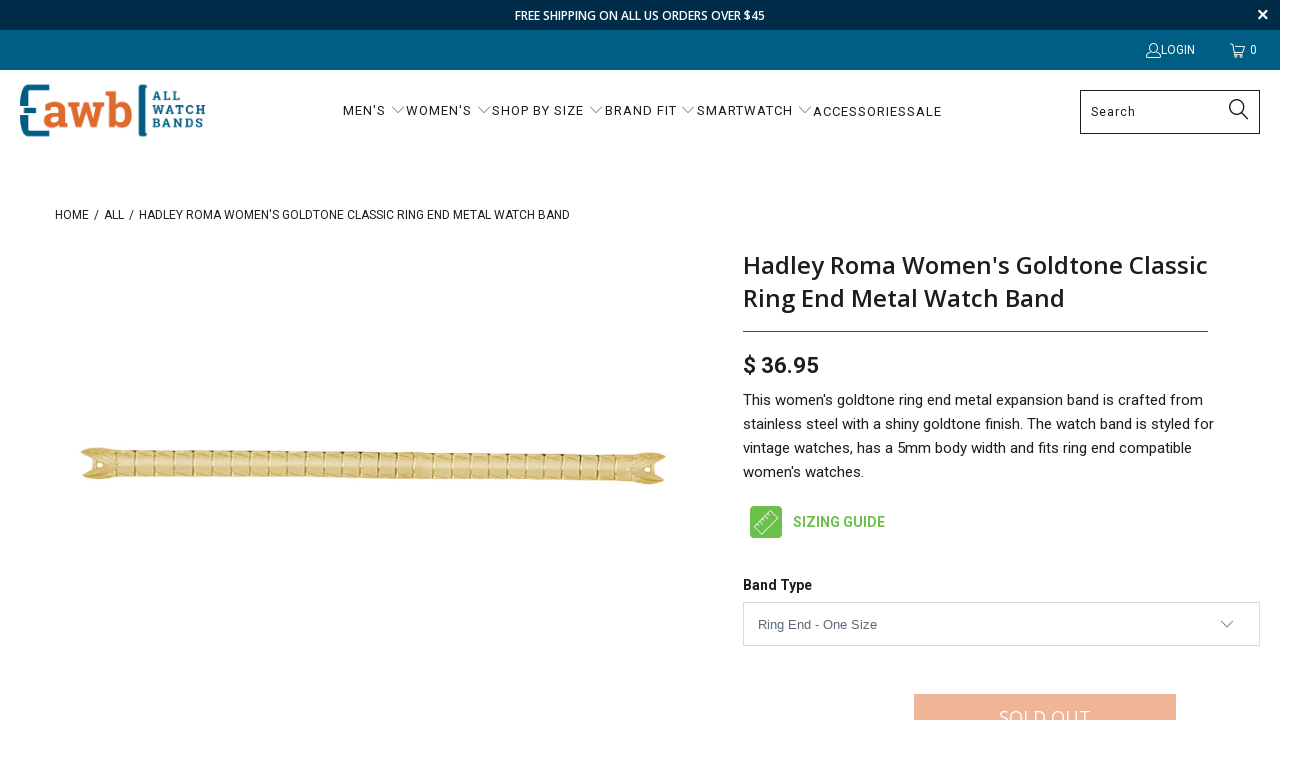

--- FILE ---
content_type: text/html; charset=utf-8
request_url: https://allwatchbands.com/products/hadley-roma-womens-yellow-tone-ring-end-metal-expansion-watch-band-lb6001lyre
body_size: 51051
content:


 <!DOCTYPE html>
<html class="no-js no-touch" lang="en"> <head> <!-- Infinite Options by ShopPad -->
<script>     
  window.Shoppad = window.Shoppad || {},     
  window.Shoppad.apps = window.Shoppad.apps || {},     
  window.Shoppad.apps.infiniteoptions = window.Shoppad.apps.infiniteoptions || {},     
  window.Shoppad.apps.infiniteoptions.addToCartButton = '.seven.columns.omega form[action="/cart/add"] .action_button.add_to_cart';
</script> <script src="//d1liekpayvooaz.cloudfront.net/apps/customizery/customizery.js?shop=jewelryservice.myshopify.com"></script> <meta name="google-site-verification" content="Oi9yi92Mdkl1N5WwdqKy5mqV4njJXfIw4ZtJSPLJ3So" /> <meta charset="utf-8"> <meta http-equiv="cleartype" content="on"> <meta name="robots" content="index,follow"> <!-- Mobile Specific Metas --> <meta name="HandheldFriendly" content="True"> <meta name="MobileOptimized" content="320"> <meta name="viewport" content="width=device-width,initial-scale=1"> <meta name="theme-color" content="#ffffff"> <title>
      Hadley Roma Women&#39;s Goldtone Classic Ring End Metal Watch Band - allwatchbands.com</title> <meta name="description" content="Women&#39;s Ring End Metal Expansion Watch Band. Yellow goldtone shiny finish ring end metal expansion watch band constructed from stainless steel. Classic design for vintage watches. Hadley Roma LB6001"/> <!-- Preconnect Domains --> <link rel="preconnect" href="https://fonts.shopifycdn.com" /> <link rel="preconnect" href="https://cdn.shopify.com" /> <link rel="preconnect" href="https://v.shopify.com" /> <link rel="preconnect" href="https://cdn.shopifycloud.com" /> <link rel="preconnect" href="https://monorail-edge.shopifysvc.com"> <!-- fallback for browsers that don't support preconnect --> <link rel="dns-prefetch" href="https://fonts.shopifycdn.com" /> <link rel="dns-prefetch" href="https://cdn.shopify.com" /> <link rel="dns-prefetch" href="https://v.shopify.com" /> <link rel="dns-prefetch" href="https://cdn.shopifycloud.com" /> <link rel="dns-prefetch" href="https://monorail-edge.shopifysvc.com"> <!-- Preload Assets --> <link rel="preload" href="//allwatchbands.com/cdn/shop/t/77/assets/fancybox.css?v=19278034316635137701723663808" as="style"> <link rel="preload" href="//allwatchbands.com/cdn/shop/t/77/assets/styles.css?v=47480321083592175801762878772" as="style"> <link rel="preload" href="//allwatchbands.com/cdn/shop/t/77/assets/jquery.min.js?v=81049236547974671631723663846" as="script"> <link rel="preload" href="//allwatchbands.com/cdn/shop/t/77/assets/vendors.js?v=51772124549495699811723663854" as="script"> <link rel="preload" href="//allwatchbands.com/cdn/shop/t/77/assets/sections.js?v=110066090805402370721723663879" as="script"> <link rel="preload" href="//allwatchbands.com/cdn/shop/t/77/assets/utilities.js?v=144718458950478955731723663879" as="script"> <link rel="preload" href="//allwatchbands.com/cdn/shop/t/77/assets/app.js?v=177721744597035570171723664146" as="script"> <!-- Stylesheet for Fancybox library --> <link href="//allwatchbands.com/cdn/shop/t/77/assets/fancybox.css?v=19278034316635137701723663808" rel="stylesheet" type="text/css" media="all" /> <!-- Stylesheets for Turbo --> <link href="//allwatchbands.com/cdn/shop/t/77/assets/styles.css?v=47480321083592175801762878772" rel="stylesheet" type="text/css" media="all" /> <script>
      window.lazySizesConfig = window.lazySizesConfig || {};

      lazySizesConfig.expand = 300;
      lazySizesConfig.loadHidden = false;

      /*! lazysizes - v5.2.2 - bgset plugin */
      !function(e,t){var a=function(){t(e.lazySizes),e.removeEventListener("lazyunveilread",a,!0)};t=t.bind(null,e,e.document),"object"==typeof module&&module.exports?t(require("lazysizes")):"function"==typeof define&&define.amd?define(["lazysizes"],t):e.lazySizes?a():e.addEventListener("lazyunveilread",a,!0)}(window,function(e,z,g){"use strict";var c,y,b,f,i,s,n,v,m;e.addEventListener&&(c=g.cfg,y=/\s+/g,b=/\s*\|\s+|\s+\|\s*/g,f=/^(.+?)(?:\s+\[\s*(.+?)\s*\])(?:\s+\[\s*(.+?)\s*\])?$/,i=/^\s*\(*\s*type\s*:\s*(.+?)\s*\)*\s*$/,s=/\(|\)|'/,n={contain:1,cover:1},v=function(e,t){var a;t&&((a=t.match(i))&&a[1]?e.setAttribute("type",a[1]):e.setAttribute("media",c.customMedia[t]||t))},m=function(e){var t,a,i,r;e.target._lazybgset&&(a=(t=e.target)._lazybgset,(i=t.currentSrc||t.src)&&((r=g.fire(a,"bgsetproxy",{src:i,useSrc:s.test(i)?JSON.stringify(i):i})).defaultPrevented||(a.style.backgroundImage="url("+r.detail.useSrc+")")),t._lazybgsetLoading&&(g.fire(a,"_lazyloaded",{},!1,!0),delete t._lazybgsetLoading))},addEventListener("lazybeforeunveil",function(e){var t,a,i,r,s,n,l,d,o,u;!e.defaultPrevented&&(t=e.target.getAttribute("data-bgset"))&&(o=e.target,(u=z.createElement("img")).alt="",u._lazybgsetLoading=!0,e.detail.firesLoad=!0,a=t,i=o,r=u,s=z.createElement("picture"),n=i.getAttribute(c.sizesAttr),l=i.getAttribute("data-ratio"),d=i.getAttribute("data-optimumx"),i._lazybgset&&i._lazybgset.parentNode==i&&i.removeChild(i._lazybgset),Object.defineProperty(r,"_lazybgset",{value:i,writable:!0}),Object.defineProperty(i,"_lazybgset",{value:s,writable:!0}),a=a.replace(y," ").split(b),s.style.display="none",r.className=c.lazyClass,1!=a.length||n||(n="auto"),a.forEach(function(e){var t,a=z.createElement("source");n&&"auto"!=n&&a.setAttribute("sizes",n),(t=e.match(f))?(a.setAttribute(c.srcsetAttr,t[1]),v(a,t[2]),v(a,t[3])):a.setAttribute(c.srcsetAttr,e),s.appendChild(a)}),n&&(r.setAttribute(c.sizesAttr,n),i.removeAttribute(c.sizesAttr),i.removeAttribute("sizes")),d&&r.setAttribute("data-optimumx",d),l&&r.setAttribute("data-ratio",l),s.appendChild(r),i.appendChild(s),setTimeout(function(){g.loader.unveil(u),g.rAF(function(){g.fire(u,"_lazyloaded",{},!0,!0),u.complete&&m({target:u})})}))}),z.addEventListener("load",m,!0),e.addEventListener("lazybeforesizes",function(e){var t,a,i,r;e.detail.instance==g&&e.target._lazybgset&&e.detail.dataAttr&&(t=e.target._lazybgset,i=t,r=(getComputedStyle(i)||{getPropertyValue:function(){}}).getPropertyValue("background-size"),!n[r]&&n[i.style.backgroundSize]&&(r=i.style.backgroundSize),n[a=r]&&(e.target._lazysizesParentFit=a,g.rAF(function(){e.target.setAttribute("data-parent-fit",a),e.target._lazysizesParentFit&&delete e.target._lazysizesParentFit})))},!0),z.documentElement.addEventListener("lazybeforesizes",function(e){var t,a;!e.defaultPrevented&&e.target._lazybgset&&e.detail.instance==g&&(e.detail.width=(t=e.target._lazybgset,a=g.gW(t,t.parentNode),(!t._lazysizesWidth||a>t._lazysizesWidth)&&(t._lazysizesWidth=a),t._lazysizesWidth))}))});

      /*! lazysizes - v5.2.2 */
      !function(e){var t=function(u,D,f){"use strict";var k,H;if(function(){var e;var t={lazyClass:"lazyload",loadedClass:"lazyloaded",loadingClass:"lazyloading",preloadClass:"lazypreload",errorClass:"lazyerror",autosizesClass:"lazyautosizes",srcAttr:"data-src",srcsetAttr:"data-srcset",sizesAttr:"data-sizes",minSize:40,customMedia:{},init:true,expFactor:1.5,hFac:.8,loadMode:2,loadHidden:true,ricTimeout:0,throttleDelay:125};H=u.lazySizesConfig||u.lazysizesConfig||{};for(e in t){if(!(e in H)){H[e]=t[e]}}}(),!D||!D.getElementsByClassName){return{init:function(){},cfg:H,noSupport:true}}var O=D.documentElement,a=u.HTMLPictureElement,P="addEventListener",$="getAttribute",q=u[P].bind(u),I=u.setTimeout,U=u.requestAnimationFrame||I,l=u.requestIdleCallback,j=/^picture$/i,r=["load","error","lazyincluded","_lazyloaded"],i={},G=Array.prototype.forEach,J=function(e,t){if(!i[t]){i[t]=new RegExp("(\\s|^)"+t+"(\\s|$)")}return i[t].test(e[$]("class")||"")&&i[t]},K=function(e,t){if(!J(e,t)){e.setAttribute("class",(e[$]("class")||"").trim()+" "+t)}},Q=function(e,t){var i;if(i=J(e,t)){e.setAttribute("class",(e[$]("class")||"").replace(i," "))}},V=function(t,i,e){var a=e?P:"removeEventListener";if(e){V(t,i)}r.forEach(function(e){t[a](e,i)})},X=function(e,t,i,a,r){var n=D.createEvent("Event");if(!i){i={}}i.instance=k;n.initEvent(t,!a,!r);n.detail=i;e.dispatchEvent(n);return n},Y=function(e,t){var i;if(!a&&(i=u.picturefill||H.pf)){if(t&&t.src&&!e[$]("srcset")){e.setAttribute("srcset",t.src)}i({reevaluate:true,elements:[e]})}else if(t&&t.src){e.src=t.src}},Z=function(e,t){return(getComputedStyle(e,null)||{})[t]},s=function(e,t,i){i=i||e.offsetWidth;while(i<H.minSize&&t&&!e._lazysizesWidth){i=t.offsetWidth;t=t.parentNode}return i},ee=function(){var i,a;var t=[];var r=[];var n=t;var s=function(){var e=n;n=t.length?r:t;i=true;a=false;while(e.length){e.shift()()}i=false};var e=function(e,t){if(i&&!t){e.apply(this,arguments)}else{n.push(e);if(!a){a=true;(D.hidden?I:U)(s)}}};e._lsFlush=s;return e}(),te=function(i,e){return e?function(){ee(i)}:function(){var e=this;var t=arguments;ee(function(){i.apply(e,t)})}},ie=function(e){var i;var a=0;var r=H.throttleDelay;var n=H.ricTimeout;var t=function(){i=false;a=f.now();e()};var s=l&&n>49?function(){l(t,{timeout:n});if(n!==H.ricTimeout){n=H.ricTimeout}}:te(function(){I(t)},true);return function(e){var t;if(e=e===true){n=33}if(i){return}i=true;t=r-(f.now()-a);if(t<0){t=0}if(e||t<9){s()}else{I(s,t)}}},ae=function(e){var t,i;var a=99;var r=function(){t=null;e()};var n=function(){var e=f.now()-i;if(e<a){I(n,a-e)}else{(l||r)(r)}};return function(){i=f.now();if(!t){t=I(n,a)}}},e=function(){var v,m,c,h,e;var y,z,g,p,C,b,A;var n=/^img$/i;var d=/^iframe$/i;var E="onscroll"in u&&!/(gle|ing)bot/.test(navigator.userAgent);var _=0;var w=0;var N=0;var M=-1;var x=function(e){N--;if(!e||N<0||!e.target){N=0}};var W=function(e){if(A==null){A=Z(D.body,"visibility")=="hidden"}return A||!(Z(e.parentNode,"visibility")=="hidden"&&Z(e,"visibility")=="hidden")};var S=function(e,t){var i;var a=e;var r=W(e);g-=t;b+=t;p-=t;C+=t;while(r&&(a=a.offsetParent)&&a!=D.body&&a!=O){r=(Z(a,"opacity")||1)>0;if(r&&Z(a,"overflow")!="visible"){i=a.getBoundingClientRect();r=C>i.left&&p<i.right&&b>i.top-1&&g<i.bottom+1}}return r};var t=function(){var e,t,i,a,r,n,s,l,o,u,f,c;var d=k.elements;if((h=H.loadMode)&&N<8&&(e=d.length)){t=0;M++;for(;t<e;t++){if(!d[t]||d[t]._lazyRace){continue}if(!E||k.prematureUnveil&&k.prematureUnveil(d[t])){R(d[t]);continue}if(!(l=d[t][$]("data-expand"))||!(n=l*1)){n=w}if(!u){u=!H.expand||H.expand<1?O.clientHeight>500&&O.clientWidth>500?500:370:H.expand;k._defEx=u;f=u*H.expFactor;c=H.hFac;A=null;if(w<f&&N<1&&M>2&&h>2&&!D.hidden){w=f;M=0}else if(h>1&&M>1&&N<6){w=u}else{w=_}}if(o!==n){y=innerWidth+n*c;z=innerHeight+n;s=n*-1;o=n}i=d[t].getBoundingClientRect();if((b=i.bottom)>=s&&(g=i.top)<=z&&(C=i.right)>=s*c&&(p=i.left)<=y&&(b||C||p||g)&&(H.loadHidden||W(d[t]))&&(m&&N<3&&!l&&(h<3||M<4)||S(d[t],n))){R(d[t]);r=true;if(N>9){break}}else if(!r&&m&&!a&&N<4&&M<4&&h>2&&(v[0]||H.preloadAfterLoad)&&(v[0]||!l&&(b||C||p||g||d[t][$](H.sizesAttr)!="auto"))){a=v[0]||d[t]}}if(a&&!r){R(a)}}};var i=ie(t);var B=function(e){var t=e.target;if(t._lazyCache){delete t._lazyCache;return}x(e);K(t,H.loadedClass);Q(t,H.loadingClass);V(t,L);X(t,"lazyloaded")};var a=te(B);var L=function(e){a({target:e.target})};var T=function(t,i){try{t.contentWindow.location.replace(i)}catch(e){t.src=i}};var F=function(e){var t;var i=e[$](H.srcsetAttr);if(t=H.customMedia[e[$]("data-media")||e[$]("media")]){e.setAttribute("media",t)}if(i){e.setAttribute("srcset",i)}};var s=te(function(t,e,i,a,r){var n,s,l,o,u,f;if(!(u=X(t,"lazybeforeunveil",e)).defaultPrevented){if(a){if(i){K(t,H.autosizesClass)}else{t.setAttribute("sizes",a)}}s=t[$](H.srcsetAttr);n=t[$](H.srcAttr);if(r){l=t.parentNode;o=l&&j.test(l.nodeName||"")}f=e.firesLoad||"src"in t&&(s||n||o);u={target:t};K(t,H.loadingClass);if(f){clearTimeout(c);c=I(x,2500);V(t,L,true)}if(o){G.call(l.getElementsByTagName("source"),F)}if(s){t.setAttribute("srcset",s)}else if(n&&!o){if(d.test(t.nodeName)){T(t,n)}else{t.src=n}}if(r&&(s||o)){Y(t,{src:n})}}if(t._lazyRace){delete t._lazyRace}Q(t,H.lazyClass);ee(function(){var e=t.complete&&t.naturalWidth>1;if(!f||e){if(e){K(t,"ls-is-cached")}B(u);t._lazyCache=true;I(function(){if("_lazyCache"in t){delete t._lazyCache}},9)}if(t.loading=="lazy"){N--}},true)});var R=function(e){if(e._lazyRace){return}var t;var i=n.test(e.nodeName);var a=i&&(e[$](H.sizesAttr)||e[$]("sizes"));var r=a=="auto";if((r||!m)&&i&&(e[$]("src")||e.srcset)&&!e.complete&&!J(e,H.errorClass)&&J(e,H.lazyClass)){return}t=X(e,"lazyunveilread").detail;if(r){re.updateElem(e,true,e.offsetWidth)}e._lazyRace=true;N++;s(e,t,r,a,i)};var r=ae(function(){H.loadMode=3;i()});var l=function(){if(H.loadMode==3){H.loadMode=2}r()};var o=function(){if(m){return}if(f.now()-e<999){I(o,999);return}m=true;H.loadMode=3;i();q("scroll",l,true)};return{_:function(){e=f.now();k.elements=D.getElementsByClassName(H.lazyClass);v=D.getElementsByClassName(H.lazyClass+" "+H.preloadClass);q("scroll",i,true);q("resize",i,true);q("pageshow",function(e){if(e.persisted){var t=D.querySelectorAll("."+H.loadingClass);if(t.length&&t.forEach){U(function(){t.forEach(function(e){if(e.complete){R(e)}})})}}});if(u.MutationObserver){new MutationObserver(i).observe(O,{childList:true,subtree:true,attributes:true})}else{O[P]("DOMNodeInserted",i,true);O[P]("DOMAttrModified",i,true);setInterval(i,999)}q("hashchange",i,true);["focus","mouseover","click","load","transitionend","animationend"].forEach(function(e){D[P](e,i,true)});if(/d$|^c/.test(D.readyState)){o()}else{q("load",o);D[P]("DOMContentLoaded",i);I(o,2e4)}if(k.elements.length){t();ee._lsFlush()}else{i()}},checkElems:i,unveil:R,_aLSL:l}}(),re=function(){var i;var n=te(function(e,t,i,a){var r,n,s;e._lazysizesWidth=a;a+="px";e.setAttribute("sizes",a);if(j.test(t.nodeName||"")){r=t.getElementsByTagName("source");for(n=0,s=r.length;n<s;n++){r[n].setAttribute("sizes",a)}}if(!i.detail.dataAttr){Y(e,i.detail)}});var a=function(e,t,i){var a;var r=e.parentNode;if(r){i=s(e,r,i);a=X(e,"lazybeforesizes",{width:i,dataAttr:!!t});if(!a.defaultPrevented){i=a.detail.width;if(i&&i!==e._lazysizesWidth){n(e,r,a,i)}}}};var e=function(){var e;var t=i.length;if(t){e=0;for(;e<t;e++){a(i[e])}}};var t=ae(e);return{_:function(){i=D.getElementsByClassName(H.autosizesClass);q("resize",t)},checkElems:t,updateElem:a}}(),t=function(){if(!t.i&&D.getElementsByClassName){t.i=true;re._();e._()}};return I(function(){H.init&&t()}),k={cfg:H,autoSizer:re,loader:e,init:t,uP:Y,aC:K,rC:Q,hC:J,fire:X,gW:s,rAF:ee}}(e,e.document,Date);e.lazySizes=t,"object"==typeof module&&module.exports&&(module.exports=t)}("undefined"!=typeof window?window:{});</script> <!-- Icons --> <link rel="shortcut icon" type="image/x-icon" href="//allwatchbands.com/cdn/shop/files/awb-favicon_180x180.png?v=1655916277"> <link rel="apple-touch-icon" href="//allwatchbands.com/cdn/shop/files/awb-favicon_180x180.png?v=1655916277"/> <link rel="apple-touch-icon" sizes="57x57" href="//allwatchbands.com/cdn/shop/files/awb-favicon_57x57.png?v=1655916277"/> <link rel="apple-touch-icon" sizes="60x60" href="//allwatchbands.com/cdn/shop/files/awb-favicon_60x60.png?v=1655916277"/> <link rel="apple-touch-icon" sizes="72x72" href="//allwatchbands.com/cdn/shop/files/awb-favicon_72x72.png?v=1655916277"/> <link rel="apple-touch-icon" sizes="76x76" href="//allwatchbands.com/cdn/shop/files/awb-favicon_76x76.png?v=1655916277"/> <link rel="apple-touch-icon" sizes="114x114" href="//allwatchbands.com/cdn/shop/files/awb-favicon_114x114.png?v=1655916277"/> <link rel="apple-touch-icon" sizes="180x180" href="//allwatchbands.com/cdn/shop/files/awb-favicon_180x180.png?v=1655916277"/> <link rel="apple-touch-icon" sizes="228x228" href="//allwatchbands.com/cdn/shop/files/awb-favicon_228x228.png?v=1655916277"/> <link rel="canonical" href="https://allwatchbands.com/products/hadley-roma-womens-yellow-tone-ring-end-metal-expansion-watch-band-lb6001lyre"/> <script src="//allwatchbands.com/cdn/shop/t/77/assets/jquery.min.js?v=81049236547974671631723663846" defer></script> <script>
      window.PXUTheme = window.PXUTheme || {};
      window.PXUTheme.version = '8.0.0';
      window.PXUTheme.name = 'Turbo';</script>
    


    
<template id="price-ui"><span class="price " data-price></span><span class="compare-at-price" data-compare-at-price></span><span class="unit-pricing" data-unit-pricing></span></template> <template id="price-ui-badge"><div class="price-ui-badge__sticker price-ui-badge__sticker--"> <span class="price-ui-badge__sticker-text" data-badge></span></div></template> <template id="price-ui__price"><span class="money" data-price></span></template> <template id="price-ui__price-range"><span class="price-min" data-price-min><span class="money" data-price></span></span> - <span class="price-max" data-price-max><span class="money" data-price></span></span></template> <template id="price-ui__unit-pricing"><span class="unit-quantity" data-unit-quantity></span> | <span class="unit-price" data-unit-price><span class="money" data-price></span></span> / <span class="unit-measurement" data-unit-measurement></span></template> <template id="price-ui-badge__percent-savings-range">Save up to <span data-price-percent></span>%</template> <template id="price-ui-badge__percent-savings">Save <span data-price-percent></span>%</template> <template id="price-ui-badge__price-savings-range">Save up to <span class="money" data-price></span></template> <template id="price-ui-badge__price-savings">Save <span class="money" data-price></span></template> <template id="price-ui-badge__on-sale">Sale</template> <template id="price-ui-badge__sold-out">Sold Out</template> <template id="price-ui-badge__in-stock">In stock</template> <script>
      
window.PXUTheme = window.PXUTheme || {};


window.PXUTheme.theme_settings = {};
window.PXUTheme.currency = {};
window.PXUTheme.routes = window.PXUTheme.routes || {};


window.PXUTheme.theme_settings.display_tos_checkbox = false;
window.PXUTheme.theme_settings.go_to_checkout = false;
window.PXUTheme.theme_settings.cart_action = "ajax";
window.PXUTheme.theme_settings.cart_shipping_calculator = false;


window.PXUTheme.theme_settings.collection_swatches = false;
window.PXUTheme.theme_settings.collection_secondary_image = false;


window.PXUTheme.currency.show_multiple_currencies = false;
window.PXUTheme.currency.shop_currency = "USD";
window.PXUTheme.currency.default_currency = "USD";
window.PXUTheme.currency.display_format = "money_format";
window.PXUTheme.currency.money_format = "$ {{amount}}";
window.PXUTheme.currency.money_format_no_currency = "$ {{amount}}";
window.PXUTheme.currency.money_format_currency = "$ {{amount}} USD";
window.PXUTheme.currency.native_multi_currency = false;
window.PXUTheme.currency.iso_code = "USD";
window.PXUTheme.currency.symbol = "$";


window.PXUTheme.theme_settings.display_inventory_left = false;
window.PXUTheme.theme_settings.inventory_threshold = 1;
window.PXUTheme.theme_settings.limit_quantity = false;


window.PXUTheme.theme_settings.menu_position = null;


window.PXUTheme.theme_settings.newsletter_popup = false;
window.PXUTheme.theme_settings.newsletter_popup_days = "30";
window.PXUTheme.theme_settings.newsletter_popup_mobile = false;
window.PXUTheme.theme_settings.newsletter_popup_seconds = 2;


window.PXUTheme.theme_settings.pagination_type = "load_more";


window.PXUTheme.theme_settings.enable_shopify_collection_badges = null;
window.PXUTheme.theme_settings.quick_shop_thumbnail_position = null;
window.PXUTheme.theme_settings.product_form_style = "select";
window.PXUTheme.theme_settings.sale_banner_enabled = false;
window.PXUTheme.theme_settings.display_savings = true;
window.PXUTheme.theme_settings.display_sold_out_price = false;
window.PXUTheme.theme_settings.free_text = "Free";
window.PXUTheme.theme_settings.video_looping = null;
window.PXUTheme.theme_settings.quick_shop_style = "popup";
window.PXUTheme.theme_settings.hover_enabled = false;


window.PXUTheme.routes.cart_url = "/cart";
window.PXUTheme.routes.root_url = "/";
window.PXUTheme.routes.search_url = "/search";
window.PXUTheme.routes.all_products_collection_url = "/collections/all";


window.PXUTheme.theme_settings.image_loading_style = "appear";


window.PXUTheme.theme_settings.search_option = "product,page,article";
window.PXUTheme.theme_settings.search_items_to_display = 10;
window.PXUTheme.theme_settings.enable_autocomplete = true;


window.PXUTheme.theme_settings.page_dots_enabled = true;
window.PXUTheme.theme_settings.slideshow_arrow_size = "light";


window.PXUTheme.theme_settings.quick_shop_enabled = false;


window.PXUTheme.translation = {};


window.PXUTheme.translation.agree_to_terms_warning = "You must agree with the terms and conditions to checkout.";
window.PXUTheme.translation.one_item_left = "item left";
window.PXUTheme.translation.items_left_text = "items left";
window.PXUTheme.translation.cart_savings_text = "Total Savings";
window.PXUTheme.translation.cart_discount_text = "Discount";
window.PXUTheme.translation.cart_subtotal_text = "Subtotal";
window.PXUTheme.translation.cart_remove_text = "Remove";
window.PXUTheme.translation.cart_free_text = "Free";


window.PXUTheme.translation.newsletter_success_text = "Thank you for joining our mailing list!";


window.PXUTheme.translation.notify_email = "Enter your email address...";
window.PXUTheme.translation.notify_email_value = "Translation missing: en.contact.fields.email";
window.PXUTheme.translation.notify_email_send = "Send";
window.PXUTheme.translation.notify_message_first = "Please notify me when ";
window.PXUTheme.translation.notify_message_last = " becomes available - ";
window.PXUTheme.translation.notify_success_text = "Thanks! We will notify you when this product becomes available!";


window.PXUTheme.translation.add_to_cart = "Add to Cart";
window.PXUTheme.translation.coming_soon_text = "Coming Soon";
window.PXUTheme.translation.sold_out_text = "Sold Out";
window.PXUTheme.translation.sale_text = "Sale";
window.PXUTheme.translation.savings_text = "You Save";
window.PXUTheme.translation.from_text = "from";
window.PXUTheme.translation.new_text = "New";
window.PXUTheme.translation.pre_order_text = "Pre-Order";
window.PXUTheme.translation.unavailable_text = "Unavailable";


window.PXUTheme.translation.all_results = "View all results";
window.PXUTheme.translation.no_results = "Sorry, no results!";


window.PXUTheme.media_queries = {};
window.PXUTheme.media_queries.small = window.matchMedia( "(max-width: 480px)" );
window.PXUTheme.media_queries.medium = window.matchMedia( "(max-width: 798px)" );
window.PXUTheme.media_queries.large = window.matchMedia( "(min-width: 799px)" );
window.PXUTheme.media_queries.larger = window.matchMedia( "(min-width: 960px)" );
window.PXUTheme.media_queries.xlarge = window.matchMedia( "(min-width: 1200px)" );
window.PXUTheme.media_queries.ie10 = window.matchMedia( "all and (-ms-high-contrast: none), (-ms-high-contrast: active)" );
window.PXUTheme.media_queries.tablet = window.matchMedia( "only screen and (min-width: 799px) and (max-width: 1024px)" );
window.PXUTheme.media_queries.mobile_and_tablet = window.matchMedia( "(max-width: 1024px)" );</script> <script src="//allwatchbands.com/cdn/shop/t/77/assets/vendors.js?v=51772124549495699811723663854" defer></script> <script src="//allwatchbands.com/cdn/shop/t/77/assets/sections.js?v=110066090805402370721723663879" defer></script> <script src="//allwatchbands.com/cdn/shop/t/77/assets/utilities.js?v=144718458950478955731723663879" defer></script> <script src="//allwatchbands.com/cdn/shop/t/77/assets/app.js?v=177721744597035570171723664146" defer></script> <script></script> <script>window.performance && window.performance.mark && window.performance.mark('shopify.content_for_header.start');</script><meta id="shopify-digital-wallet" name="shopify-digital-wallet" content="/11488828/digital_wallets/dialog">
<meta name="shopify-checkout-api-token" content="8f3f299580c8c6387b3a8ef019dca136">
<meta id="in-context-paypal-metadata" data-shop-id="11488828" data-venmo-supported="false" data-environment="production" data-locale="en_US" data-paypal-v4="true" data-currency="USD">
<link rel="alternate" type="application/json+oembed" href="https://allwatchbands.com/products/hadley-roma-womens-yellow-tone-ring-end-metal-expansion-watch-band-lb6001lyre.oembed">
<script async="async" src="/checkouts/internal/preloads.js?locale=en-US"></script>
<link rel="preconnect" href="https://shop.app" crossorigin="anonymous">
<script async="async" src="https://shop.app/checkouts/internal/preloads.js?locale=en-US&shop_id=11488828" crossorigin="anonymous"></script>
<script id="apple-pay-shop-capabilities" type="application/json">{"shopId":11488828,"countryCode":"US","currencyCode":"USD","merchantCapabilities":["supports3DS"],"merchantId":"gid:\/\/shopify\/Shop\/11488828","merchantName":"allwatchbands.com","requiredBillingContactFields":["postalAddress","email","phone"],"requiredShippingContactFields":["postalAddress","email","phone"],"shippingType":"shipping","supportedNetworks":["visa","masterCard","amex","discover","elo","jcb"],"total":{"type":"pending","label":"allwatchbands.com","amount":"1.00"},"shopifyPaymentsEnabled":true,"supportsSubscriptions":true}</script>
<script id="shopify-features" type="application/json">{"accessToken":"8f3f299580c8c6387b3a8ef019dca136","betas":["rich-media-storefront-analytics"],"domain":"allwatchbands.com","predictiveSearch":true,"shopId":11488828,"locale":"en"}</script>
<script>var Shopify = Shopify || {};
Shopify.shop = "jewelryservice.myshopify.com";
Shopify.locale = "en";
Shopify.currency = {"active":"USD","rate":"1.0"};
Shopify.country = "US";
Shopify.theme = {"name":"Copy of Turbo-Portland-w-Boost-Filter - SP 8\/14","id":129114275927,"schema_name":"Turbo","schema_version":"8.0.0","theme_store_id":null,"role":"main"};
Shopify.theme.handle = "null";
Shopify.theme.style = {"id":null,"handle":null};
Shopify.cdnHost = "allwatchbands.com/cdn";
Shopify.routes = Shopify.routes || {};
Shopify.routes.root = "/";</script>
<script type="module">!function(o){(o.Shopify=o.Shopify||{}).modules=!0}(window);</script>
<script>!function(o){function n(){var o=[];function n(){o.push(Array.prototype.slice.apply(arguments))}return n.q=o,n}var t=o.Shopify=o.Shopify||{};t.loadFeatures=n(),t.autoloadFeatures=n()}(window);</script>
<script>
  window.ShopifyPay = window.ShopifyPay || {};
  window.ShopifyPay.apiHost = "shop.app\/pay";
  window.ShopifyPay.redirectState = null;
</script>
<script id="shop-js-analytics" type="application/json">{"pageType":"product"}</script>
<script defer="defer" async type="module" src="//allwatchbands.com/cdn/shopifycloud/shop-js/modules/v2/client.init-shop-cart-sync_IZsNAliE.en.esm.js"></script>
<script defer="defer" async type="module" src="//allwatchbands.com/cdn/shopifycloud/shop-js/modules/v2/chunk.common_0OUaOowp.esm.js"></script>
<script type="module">
  await import("//allwatchbands.com/cdn/shopifycloud/shop-js/modules/v2/client.init-shop-cart-sync_IZsNAliE.en.esm.js");
await import("//allwatchbands.com/cdn/shopifycloud/shop-js/modules/v2/chunk.common_0OUaOowp.esm.js");

  window.Shopify.SignInWithShop?.initShopCartSync?.({"fedCMEnabled":true,"windoidEnabled":true});

</script>
<script>
  window.Shopify = window.Shopify || {};
  if (!window.Shopify.featureAssets) window.Shopify.featureAssets = {};
  window.Shopify.featureAssets['shop-js'] = {"shop-cart-sync":["modules/v2/client.shop-cart-sync_DLOhI_0X.en.esm.js","modules/v2/chunk.common_0OUaOowp.esm.js"],"init-fed-cm":["modules/v2/client.init-fed-cm_C6YtU0w6.en.esm.js","modules/v2/chunk.common_0OUaOowp.esm.js"],"shop-button":["modules/v2/client.shop-button_BCMx7GTG.en.esm.js","modules/v2/chunk.common_0OUaOowp.esm.js"],"shop-cash-offers":["modules/v2/client.shop-cash-offers_BT26qb5j.en.esm.js","modules/v2/chunk.common_0OUaOowp.esm.js","modules/v2/chunk.modal_CGo_dVj3.esm.js"],"init-windoid":["modules/v2/client.init-windoid_B9PkRMql.en.esm.js","modules/v2/chunk.common_0OUaOowp.esm.js"],"init-shop-email-lookup-coordinator":["modules/v2/client.init-shop-email-lookup-coordinator_DZkqjsbU.en.esm.js","modules/v2/chunk.common_0OUaOowp.esm.js"],"shop-toast-manager":["modules/v2/client.shop-toast-manager_Di2EnuM7.en.esm.js","modules/v2/chunk.common_0OUaOowp.esm.js"],"shop-login-button":["modules/v2/client.shop-login-button_BtqW_SIO.en.esm.js","modules/v2/chunk.common_0OUaOowp.esm.js","modules/v2/chunk.modal_CGo_dVj3.esm.js"],"avatar":["modules/v2/client.avatar_BTnouDA3.en.esm.js"],"pay-button":["modules/v2/client.pay-button_CWa-C9R1.en.esm.js","modules/v2/chunk.common_0OUaOowp.esm.js"],"init-shop-cart-sync":["modules/v2/client.init-shop-cart-sync_IZsNAliE.en.esm.js","modules/v2/chunk.common_0OUaOowp.esm.js"],"init-customer-accounts":["modules/v2/client.init-customer-accounts_DenGwJTU.en.esm.js","modules/v2/client.shop-login-button_BtqW_SIO.en.esm.js","modules/v2/chunk.common_0OUaOowp.esm.js","modules/v2/chunk.modal_CGo_dVj3.esm.js"],"init-shop-for-new-customer-accounts":["modules/v2/client.init-shop-for-new-customer-accounts_JdHXxpS9.en.esm.js","modules/v2/client.shop-login-button_BtqW_SIO.en.esm.js","modules/v2/chunk.common_0OUaOowp.esm.js","modules/v2/chunk.modal_CGo_dVj3.esm.js"],"init-customer-accounts-sign-up":["modules/v2/client.init-customer-accounts-sign-up_D6__K_p8.en.esm.js","modules/v2/client.shop-login-button_BtqW_SIO.en.esm.js","modules/v2/chunk.common_0OUaOowp.esm.js","modules/v2/chunk.modal_CGo_dVj3.esm.js"],"checkout-modal":["modules/v2/client.checkout-modal_C_ZQDY6s.en.esm.js","modules/v2/chunk.common_0OUaOowp.esm.js","modules/v2/chunk.modal_CGo_dVj3.esm.js"],"shop-follow-button":["modules/v2/client.shop-follow-button_XetIsj8l.en.esm.js","modules/v2/chunk.common_0OUaOowp.esm.js","modules/v2/chunk.modal_CGo_dVj3.esm.js"],"lead-capture":["modules/v2/client.lead-capture_DvA72MRN.en.esm.js","modules/v2/chunk.common_0OUaOowp.esm.js","modules/v2/chunk.modal_CGo_dVj3.esm.js"],"shop-login":["modules/v2/client.shop-login_ClXNxyh6.en.esm.js","modules/v2/chunk.common_0OUaOowp.esm.js","modules/v2/chunk.modal_CGo_dVj3.esm.js"],"payment-terms":["modules/v2/client.payment-terms_CNlwjfZz.en.esm.js","modules/v2/chunk.common_0OUaOowp.esm.js","modules/v2/chunk.modal_CGo_dVj3.esm.js"]};
</script>
<script>(function() {
  var isLoaded = false;
  function asyncLoad() {
    if (isLoaded) return;
    isLoaded = true;
    var urls = ["https:\/\/chimpstatic.com\/mcjs-connected\/js\/users\/2894b88ce2ca509d0b78a7c9c\/a31d928782aaacd0e51c7b0aa.js?shop=jewelryservice.myshopify.com","\/\/d1liekpayvooaz.cloudfront.net\/apps\/customizery\/customizery.js?shop=jewelryservice.myshopify.com"];
    for (var i = 0; i <urls.length; i++) {
      var s = document.createElement('script');
      s.type = 'text/javascript';
      s.async = true;
      s.src = urls[i];
      var x = document.getElementsByTagName('script')[0];
      x.parentNode.insertBefore(s, x);
    }
  };
  if(window.attachEvent) {
    window.attachEvent('onload', asyncLoad);
  } else {
    window.addEventListener('load', asyncLoad, false);
  }
})();</script>
<script id="__st">var __st={"a":11488828,"offset":-18000,"reqid":"d88cae39-e539-4935-a963-120300d792d9-1768455181","pageurl":"allwatchbands.com\/products\/hadley-roma-womens-yellow-tone-ring-end-metal-expansion-watch-band-lb6001lyre","u":"1162faa850be","p":"product","rtyp":"product","rid":11445242131};</script>
<script>window.ShopifyPaypalV4VisibilityTracking = true;</script>
<script id="captcha-bootstrap">!function(){'use strict';const t='contact',e='account',n='new_comment',o=[[t,t],['blogs',n],['comments',n],[t,'customer']],c=[[e,'customer_login'],[e,'guest_login'],[e,'recover_customer_password'],[e,'create_customer']],r=t=>t.map((([t,e])=>`form[action*='/${t}']:not([data-nocaptcha='true']) input[name='form_type'][value='${e}']`)).join(','),a=t=>()=>t?[...document.querySelectorAll(t)].map((t=>t.form)):[];function s(){const t=[...o],e=r(t);return a(e)}const i='password',u='form_key',d=['recaptcha-v3-token','g-recaptcha-response','h-captcha-response',i],f=()=>{try{return window.sessionStorage}catch{return}},m='__shopify_v',_=t=>t.elements[u];function p(t,e,n=!1){try{const o=window.sessionStorage,c=JSON.parse(o.getItem(e)),{data:r}=function(t){const{data:e,action:n}=t;return t[m]||n?{data:e,action:n}:{data:t,action:n}}(c);for(const[e,n]of Object.entries(r))t.elements[e]&&(t.elements[e].value=n);n&&o.removeItem(e)}catch(o){console.error('form repopulation failed',{error:o})}}const l='form_type',E='cptcha';function T(t){t.dataset[E]=!0}const w=window,h=w.document,L='Shopify',v='ce_forms',y='captcha';let A=!1;((t,e)=>{const n=(g='f06e6c50-85a8-45c8-87d0-21a2b65856fe',I='https://cdn.shopify.com/shopifycloud/storefront-forms-hcaptcha/ce_storefront_forms_captcha_hcaptcha.v1.5.2.iife.js',D={infoText:'Protected by hCaptcha',privacyText:'Privacy',termsText:'Terms'},(t,e,n)=>{const o=w[L][v],c=o.bindForm;if(c)return c(t,g,e,D).then(n);var r;o.q.push([[t,g,e,D],n]),r=I,A||(h.body.append(Object.assign(h.createElement('script'),{id:'captcha-provider',async:!0,src:r})),A=!0)});var g,I,D;w[L]=w[L]||{},w[L][v]=w[L][v]||{},w[L][v].q=[],w[L][y]=w[L][y]||{},w[L][y].protect=function(t,e){n(t,void 0,e),T(t)},Object.freeze(w[L][y]),function(t,e,n,w,h,L){const[v,y,A,g]=function(t,e,n){const i=e?o:[],u=t?c:[],d=[...i,...u],f=r(d),m=r(i),_=r(d.filter((([t,e])=>n.includes(e))));return[a(f),a(m),a(_),s()]}(w,h,L),I=t=>{const e=t.target;return e instanceof HTMLFormElement?e:e&&e.form},D=t=>v().includes(t);t.addEventListener('submit',(t=>{const e=I(t);if(!e)return;const n=D(e)&&!e.dataset.hcaptchaBound&&!e.dataset.recaptchaBound,o=_(e),c=g().includes(e)&&(!o||!o.value);(n||c)&&t.preventDefault(),c&&!n&&(function(t){try{if(!f())return;!function(t){const e=f();if(!e)return;const n=_(t);if(!n)return;const o=n.value;o&&e.removeItem(o)}(t);const e=Array.from(Array(32),(()=>Math.random().toString(36)[2])).join('');!function(t,e){_(t)||t.append(Object.assign(document.createElement('input'),{type:'hidden',name:u})),t.elements[u].value=e}(t,e),function(t,e){const n=f();if(!n)return;const o=[...t.querySelectorAll(`input[type='${i}']`)].map((({name:t})=>t)),c=[...d,...o],r={};for(const[a,s]of new FormData(t).entries())c.includes(a)||(r[a]=s);n.setItem(e,JSON.stringify({[m]:1,action:t.action,data:r}))}(t,e)}catch(e){console.error('failed to persist form',e)}}(e),e.submit())}));const S=(t,e)=>{t&&!t.dataset[E]&&(n(t,e.some((e=>e===t))),T(t))};for(const o of['focusin','change'])t.addEventListener(o,(t=>{const e=I(t);D(e)&&S(e,y())}));const B=e.get('form_key'),M=e.get(l),P=B&&M;t.addEventListener('DOMContentLoaded',(()=>{const t=y();if(P)for(const e of t)e.elements[l].value===M&&p(e,B);[...new Set([...A(),...v().filter((t=>'true'===t.dataset.shopifyCaptcha))])].forEach((e=>S(e,t)))}))}(h,new URLSearchParams(w.location.search),n,t,e,['guest_login'])})(!0,!0)}();</script>
<script integrity="sha256-4kQ18oKyAcykRKYeNunJcIwy7WH5gtpwJnB7kiuLZ1E=" data-source-attribution="shopify.loadfeatures" defer="defer" src="//allwatchbands.com/cdn/shopifycloud/storefront/assets/storefront/load_feature-a0a9edcb.js" crossorigin="anonymous"></script>
<script crossorigin="anonymous" defer="defer" src="//allwatchbands.com/cdn/shopifycloud/storefront/assets/shopify_pay/storefront-65b4c6d7.js?v=20250812"></script>
<script data-source-attribution="shopify.dynamic_checkout.dynamic.init">var Shopify=Shopify||{};Shopify.PaymentButton=Shopify.PaymentButton||{isStorefrontPortableWallets:!0,init:function(){window.Shopify.PaymentButton.init=function(){};var t=document.createElement("script");t.src="https://allwatchbands.com/cdn/shopifycloud/portable-wallets/latest/portable-wallets.en.js",t.type="module",document.head.appendChild(t)}};
</script>
<script data-source-attribution="shopify.dynamic_checkout.buyer_consent">
  function portableWalletsHideBuyerConsent(e){var t=document.getElementById("shopify-buyer-consent"),n=document.getElementById("shopify-subscription-policy-button");t&&n&&(t.classList.add("hidden"),t.setAttribute("aria-hidden","true"),n.removeEventListener("click",e))}function portableWalletsShowBuyerConsent(e){var t=document.getElementById("shopify-buyer-consent"),n=document.getElementById("shopify-subscription-policy-button");t&&n&&(t.classList.remove("hidden"),t.removeAttribute("aria-hidden"),n.addEventListener("click",e))}window.Shopify?.PaymentButton&&(window.Shopify.PaymentButton.hideBuyerConsent=portableWalletsHideBuyerConsent,window.Shopify.PaymentButton.showBuyerConsent=portableWalletsShowBuyerConsent);
</script>
<script data-source-attribution="shopify.dynamic_checkout.cart.bootstrap">document.addEventListener("DOMContentLoaded",(function(){function t(){return document.querySelector("shopify-accelerated-checkout-cart, shopify-accelerated-checkout")}if(t())Shopify.PaymentButton.init();else{new MutationObserver((function(e,n){t()&&(Shopify.PaymentButton.init(),n.disconnect())})).observe(document.body,{childList:!0,subtree:!0})}}));
</script>
<link id="shopify-accelerated-checkout-styles" rel="stylesheet" media="screen" href="https://allwatchbands.com/cdn/shopifycloud/portable-wallets/latest/accelerated-checkout-backwards-compat.css" crossorigin="anonymous">
<style id="shopify-accelerated-checkout-cart">
        #shopify-buyer-consent {
  margin-top: 1em;
  display: inline-block;
  width: 100%;
}

#shopify-buyer-consent.hidden {
  display: none;
}

#shopify-subscription-policy-button {
  background: none;
  border: none;
  padding: 0;
  text-decoration: underline;
  font-size: inherit;
  cursor: pointer;
}

#shopify-subscription-policy-button::before {
  box-shadow: none;
}

      </style>

<script>window.performance && window.performance.mark && window.performance.mark('shopify.content_for_header.end');</script>

    

<meta name="author" content="allwatchbands.com">
<meta property="og:url" content="https://allwatchbands.com/products/hadley-roma-womens-yellow-tone-ring-end-metal-expansion-watch-band-lb6001lyre">
<meta property="og:site_name" content="allwatchbands.com"> <meta property="og:type" content="product"> <meta property="og:title" content="Hadley Roma Women&#39;s Goldtone Classic Ring End Metal Watch Band"> <meta property="og:image" content="https://allwatchbands.com/cdn/shop/products/LB6001Y_1600x1000_e157c57f-fd07-460d-a2da-c60431dcaba4_600x.jpg?v=1502379352"> <meta property="og:image:secure_url" content="https://allwatchbands.com/cdn/shop/products/LB6001Y_1600x1000_e157c57f-fd07-460d-a2da-c60431dcaba4_600x.jpg?v=1502379352"> <meta property="og:image:width" content="1600"> <meta property="og:image:height" content="1000"> <meta property="product:price:amount" content="36.95"> <meta property="product:price:currency" content="USD"> <meta property="og:description" content="Women&#39;s Ring End Metal Expansion Watch Band. Yellow goldtone shiny finish ring end metal expansion watch band constructed from stainless steel. Classic design for vintage watches. Hadley Roma LB6001">




<meta name="twitter:card" content="summary"> <meta name="twitter:title" content="Hadley Roma Women's Goldtone Classic Ring End Metal Watch Band"> <meta name="twitter:description" content="This women&#39;s goldtone ring end metal expansion band is crafted from stainless steel with a shiny goldtone finish. The watch band is styled for vintage watches, has a 5mm body width and fits ring end compatible women&#39;s watches.
Details 




Material:
Stainless Steel


Color:
Goldtone


Finish:
Shiny


End Type:
Ring End


Length Class:
Women&#39;s Regular


Waterproof:
Yes


Model:
LB6001



Sizing 





Band Size
Watch Lug End


Body Size
Clasp End


Thickness
In Millimeters


Length
Total, Minus Clasp



Ring End

5mm
3mm
6.5&quot;



Sizing Mobile
 




Band Size
Watch Lug End


Body Size
  Clasp End Width  



Ring End

5mm








Thickness
  In Millimeters  



3mm








Length
  Total, Minus Clasp  



6.5&quot;


"> <meta name="twitter:image" content="https://allwatchbands.com/cdn/shop/products/LB6001Y_1600x1000_e157c57f-fd07-460d-a2da-c60431dcaba4_240x.jpg?v=1502379352"> <meta name="twitter:image:width" content="240"> <meta name="twitter:image:height" content="240"> <meta name="twitter:image:alt" content="Hadley Roma Women&#39;s Goldtone Classic Ring End Metal Watch Band"> <!--Gem_Page_Header_Script-->
    


<!--End_Gem_Page_Header_Script--> <!--begin-boost-pfs-filter-css--> <!--end-boost-pfs-filter-css--> <!--begin-boost-pfs-filter-css--> <link rel="preload stylesheet" href="//allwatchbands.com/cdn/shop/t/77/assets/boost-pfs-instant-search.css?v=27155030642927617361723663878" as="style"><link href="//allwatchbands.com/cdn/shop/t/77/assets/boost-pfs-custom.css?v=142391004603906414501723663878" rel="stylesheet" type="text/css" media="all" />
<style data-id="boost-pfs-style">
    .boost-pfs-filter-option-title-text {color: rgba(0,94,133,1);font-weight: 700;text-transform: uppercase;font-family: Roboto;}

   .boost-pfs-filter-tree-v .boost-pfs-filter-option-title-text:before {border-top-color: rgba(0,94,133,1);}
    .boost-pfs-filter-tree-v .boost-pfs-filter-option.boost-pfs-filter-option-collapsed .boost-pfs-filter-option-title-text:before {border-bottom-color: rgba(0,94,133,1);}
    .boost-pfs-filter-tree-h .boost-pfs-filter-option-title-heading:before {border-right-color: rgba(0,94,133,1);
        border-bottom-color: rgba(0,94,133,1);}

    .boost-pfs-filter-refine-by .boost-pfs-filter-option-title h3 {color: rgba(0,0,0,1);}

    .boost-pfs-filter-option-content .boost-pfs-filter-option-item-list .boost-pfs-filter-option-item button,
    .boost-pfs-filter-option-content .boost-pfs-filter-option-item-list .boost-pfs-filter-option-item .boost-pfs-filter-button,
    .boost-pfs-filter-option-range-amount input,
    .boost-pfs-filter-tree-v .boost-pfs-filter-refine-by .boost-pfs-filter-refine-by-items .refine-by-item,
    .boost-pfs-filter-refine-by-wrapper-v .boost-pfs-filter-refine-by .boost-pfs-filter-refine-by-items .refine-by-item,
    .boost-pfs-filter-refine-by .boost-pfs-filter-option-title,
    .boost-pfs-filter-refine-by .boost-pfs-filter-refine-by-items .refine-by-item>a,
    .boost-pfs-filter-refine-by>span,
    .boost-pfs-filter-clear,
    .boost-pfs-filter-clear-all{color: rgba(0,0,0,1);font-family: Roboto;}
    .boost-pfs-filter-tree-h .boost-pfs-filter-pc .boost-pfs-filter-refine-by-items .refine-by-item .boost-pfs-filter-clear .refine-by-type,
    .boost-pfs-filter-refine-by-wrapper-h .boost-pfs-filter-pc .boost-pfs-filter-refine-by-items .refine-by-item .boost-pfs-filter-clear .refine-by-type {color: rgba(0,0,0,1);}

    .boost-pfs-filter-option-multi-level-collections .boost-pfs-filter-option-multi-level-list .boost-pfs-filter-option-item .boost-pfs-filter-button-arrow .boost-pfs-arrow:before,
    .boost-pfs-filter-option-multi-level-tag .boost-pfs-filter-option-multi-level-list .boost-pfs-filter-option-item .boost-pfs-filter-button-arrow .boost-pfs-arrow:before {border-right: 1px solid rgba(0,0,0,1);
        border-bottom: 1px solid rgba(0,0,0,1);}

    .boost-pfs-filter-refine-by-wrapper-v .boost-pfs-filter-refine-by .boost-pfs-filter-refine-by-items .refine-by-item .boost-pfs-filter-clear:after,
    .boost-pfs-filter-refine-by-wrapper-v .boost-pfs-filter-refine-by .boost-pfs-filter-refine-by-items .refine-by-item .boost-pfs-filter-clear:before,
    .boost-pfs-filter-tree-v .boost-pfs-filter-refine-by .boost-pfs-filter-refine-by-items .refine-by-item .boost-pfs-filter-clear:after,
    .boost-pfs-filter-tree-v .boost-pfs-filter-refine-by .boost-pfs-filter-refine-by-items .refine-by-item .boost-pfs-filter-clear:before,
    .boost-pfs-filter-refine-by-wrapper-h .boost-pfs-filter-pc .boost-pfs-filter-refine-by-items .refine-by-item .boost-pfs-filter-clear:after,
    .boost-pfs-filter-refine-by-wrapper-h .boost-pfs-filter-pc .boost-pfs-filter-refine-by-items .refine-by-item .boost-pfs-filter-clear:before,
    .boost-pfs-filter-tree-h .boost-pfs-filter-pc .boost-pfs-filter-refine-by-items .refine-by-item .boost-pfs-filter-clear:after,
    .boost-pfs-filter-tree-h .boost-pfs-filter-pc .boost-pfs-filter-refine-by-items .refine-by-item .boost-pfs-filter-clear:before {border-top-color: rgba(0,0,0,1);}
    .boost-pfs-filter-option-range-slider .noUi-value-horizontal {color: rgba(0,0,0,1);}

    .boost-pfs-filter-tree-mobile-button button,
    .boost-pfs-filter-top-sorting-mobile button {color: rgba(255,255,255,1) !important;font-weight: 500 !important;text-transform: none !important;font-family: Roboto !important;background: rgba(28,29,30,1) !important;}
    .boost-pfs-filter-top-sorting-mobile button>span:after {color: rgba(255,255,255,1) !important;}</style> <!--end-boost-pfs-filter-css--> <!-- Infinite Options by ShopPad --> <script>
  // Create "window.Shoppad.apps.infiniteoptions" object if it doesn't already exist
  "Shoppad.apps.infiniteoptions".split(".").reduce(function(o, x) { if (!o[x]) {o[x] ={};} return o[x] }, window);
  
  // Define beforeReady callback
  window.Shoppad.apps.infiniteoptions.beforeReady = function(subscribe) {
    subscribe('validationSuccess', function(event) {
      // Each time a product with add on is added to cart, assign a different order_group ID, so each parent product shows separately
      var newOrderId =  new Date().getTime();
      window.Shoppad.apps.infiniteoptions.priceMod.orderId = newOrderId;
  
      window.Shoppad.$('[name="properties[_io_order_group]"]').each(function() {
        window.Shoppad.$(this).attr('value', newOrderId);
      });
    });
  };</script> <!-- End of Infinite Options by ShopPad -->

<!-- BEGIN app block: shopify://apps/gempages-builder/blocks/embed-gp-script-head/20b379d4-1b20-474c-a6ca-665c331919f3 -->








  







<!-- END app block --><!-- BEGIN app block: shopify://apps/seo-manager-venntov/blocks/seomanager/c54c366f-d4bb-4d52-8d2f-dd61ce8e7e12 --><!-- BEGIN app snippet: SEOManager4 -->
<meta name='seomanager' content='4.0.5' /> 


<script>
	function sm_htmldecode(str) {
		var txt = document.createElement('textarea');
		txt.innerHTML = str;
		return txt.value;
	}

	var venntov_title = sm_htmldecode("Hadley Roma Women&#39;s Goldtone Classic Ring End Metal Watch Band");
	var venntov_description = sm_htmldecode("Women&#39;s Ring End Metal Expansion Watch Band. Yellow goldtone shiny finish ring end metal expansion watch band constructed from stainless steel. Classic design for vintage watches. Hadley Roma LB6001");
	
	if (venntov_title != '') {
		document.title = venntov_title;	
	}
	else {
		document.title = "Hadley Roma Women&#39;s Goldtone Classic Ring End Metal Watch Band";	
	}

	if (document.querySelector('meta[name="description"]') == null) {
		var venntov_desc = document.createElement('meta');
		venntov_desc.name = "description";
		venntov_desc.content = venntov_description;
		var venntov_head = document.head;
		venntov_head.appendChild(venntov_desc);
	} else {
		document.querySelector('meta[name="description"]').setAttribute("content", venntov_description);
	}
</script>

<script>
	var venntov_robotVals = "index, follow, max-image-preview:large, max-snippet:-1, max-video-preview:-1";
	if (venntov_robotVals !== "") {
		document.querySelectorAll("[name='robots']").forEach(e => e.remove());
		var venntov_robotMeta = document.createElement('meta');
		venntov_robotMeta.name = "robots";
		venntov_robotMeta.content = venntov_robotVals;
		var venntov_head = document.head;
		venntov_head.appendChild(venntov_robotMeta);
	}
</script>

<script>
	var venntov_googleVals = "nositelinkssearchbox";
	if (venntov_googleVals !== "") {
		document.querySelectorAll("[name='google']").forEach(e => e.remove());
		var venntov_googleMeta = document.createElement('meta');
		venntov_googleMeta.name = "google";
		venntov_googleMeta.content = venntov_googleVals;
		var venntov_head = document.head;
		venntov_head.appendChild(venntov_googleMeta);
	}
	</script><meta name="google-site-verification" content="Oi9yi92Mdkl1N5WwdqKy5mqV4njJXfIw4ZtJSPLJ3So" />
	<!-- JSON-LD support -->
			<script type="application/ld+json">
			{
				"@context": "https://schema.org",
				"@id": "https://allwatchbands.com/products/hadley-roma-womens-yellow-tone-ring-end-metal-expansion-watch-band-lb6001lyre",
				"@type": "Product","sku": null,"mpn": null,"brand": {
					"@type": "Brand",
					"name": "Hadley-Roma"
				},
				"description": "This women's goldtone ring end metal expansion band is crafted from stainless steel with a shiny goldtone finish. The watch band is styled for vintage watches, has a 5mm body width and fits ring end compatible women's watches.\nDetails \n\n\n\n\nMaterial:\nStainless Steel\n\n\nColor:\nGoldtone\n\n\nFinish:\nShiny\n\n\nEnd Type:\nRing End\n\n\nLength Class:\nWomen's Regular\n\n\nWaterproof:\nYes\n\n\nModel:\nLB6001\n\n\n\nSizing \n\n\n\n\n\nBand Size\nWatch Lug End\n\n\nBody Size\nClasp End\n\n\nThickness\nIn Millimeters\n\n\nLength\nTotal, Minus Clasp\n\n\n\nRing End\n\n5mm\n3mm\n6.5\"\n\n\n\nSizing Mobile\n \n\n\n\n\nBand Size\nWatch Lug End\n\n\nBody Size\n  Clasp End Width  \n\n\n\nRing End\n\n5mm\n\n\n\n\n\n\n\n\nThickness\n  In Millimeters  \n\n\n\n3mm\n\n\n\n\n\n\n\n\nLength\n  Total, Minus Clasp  \n\n\n\n6.5\"\n\n\n",
				"url": "https://allwatchbands.com/products/hadley-roma-womens-yellow-tone-ring-end-metal-expansion-watch-band-lb6001lyre",
				"name": "Hadley Roma Women's Goldtone Classic Ring End Metal Watch Band","image": "https://allwatchbands.com/cdn/shop/products/LB6001Y_1600x1000_e157c57f-fd07-460d-a2da-c60431dcaba4.jpg?v=1502379352&width=1024","offers": [{
							"@type": "Offer",
							"availability": "https://schema.org/OutOfStock",
							"itemCondition": "https://schema.org/NewCondition",
							"priceCurrency": "USD",
							"price": "36.95",
							"priceValidUntil": "2027-01-15",
							"url": "https://allwatchbands.com/products/hadley-roma-womens-yellow-tone-ring-end-metal-expansion-watch-band-lb6001lyre?variant=48623426643",
							"checkoutPageURLTemplate": "https://allwatchbands.com/cart/add?id=48623426643&quantity=1",
								"image": "https://allwatchbands.com/cdn/shop/products/LB6001Y_1600x1000_e157c57f-fd07-460d-a2da-c60431dcaba4.jpg?v=1502379352&width=1024",
							"mpn": "LB6001YRE",
								"sku": "LB6001YRE",
								"gtin12": "762402376045",
							"seller": {
								"@type": "Organization",
								"name": "allwatchbands.com"
							}
						}]}
			</script>
<script type="application/ld+json">
				{
					"@context": "http://schema.org",
					"@type": "BreadcrumbList",
					"name": "Breadcrumbs",
					"itemListElement": [{
							"@type": "ListItem",
							"position": 1,
							"name": "Hadley Roma Women&#39;s Goldtone Classic Ring End Metal Watch Band",
							"item": "https://allwatchbands.com/products/hadley-roma-womens-yellow-tone-ring-end-metal-expansion-watch-band-lb6001lyre"
						}]
				}
				</script>
<!-- 524F4D20383A3331 --><!-- END app snippet -->

<!-- END app block --><link href="https://monorail-edge.shopifysvc.com" rel="dns-prefetch">
<script>(function(){if ("sendBeacon" in navigator && "performance" in window) {try {var session_token_from_headers = performance.getEntriesByType('navigation')[0].serverTiming.find(x => x.name == '_s').description;} catch {var session_token_from_headers = undefined;}var session_cookie_matches = document.cookie.match(/_shopify_s=([^;]*)/);var session_token_from_cookie = session_cookie_matches && session_cookie_matches.length === 2 ? session_cookie_matches[1] : "";var session_token = session_token_from_headers || session_token_from_cookie || "";function handle_abandonment_event(e) {var entries = performance.getEntries().filter(function(entry) {return /monorail-edge.shopifysvc.com/.test(entry.name);});if (!window.abandonment_tracked && entries.length === 0) {window.abandonment_tracked = true;var currentMs = Date.now();var navigation_start = performance.timing.navigationStart;var payload = {shop_id: 11488828,url: window.location.href,navigation_start,duration: currentMs - navigation_start,session_token,page_type: "product"};window.navigator.sendBeacon("https://monorail-edge.shopifysvc.com/v1/produce", JSON.stringify({schema_id: "online_store_buyer_site_abandonment/1.1",payload: payload,metadata: {event_created_at_ms: currentMs,event_sent_at_ms: currentMs}}));}}window.addEventListener('pagehide', handle_abandonment_event);}}());</script>
<script id="web-pixels-manager-setup">(function e(e,d,r,n,o){if(void 0===o&&(o={}),!Boolean(null===(a=null===(i=window.Shopify)||void 0===i?void 0:i.analytics)||void 0===a?void 0:a.replayQueue)){var i,a;window.Shopify=window.Shopify||{};var t=window.Shopify;t.analytics=t.analytics||{};var s=t.analytics;s.replayQueue=[],s.publish=function(e,d,r){return s.replayQueue.push([e,d,r]),!0};try{self.performance.mark("wpm:start")}catch(e){}var l=function(){var e={modern:/Edge?\/(1{2}[4-9]|1[2-9]\d|[2-9]\d{2}|\d{4,})\.\d+(\.\d+|)|Firefox\/(1{2}[4-9]|1[2-9]\d|[2-9]\d{2}|\d{4,})\.\d+(\.\d+|)|Chrom(ium|e)\/(9{2}|\d{3,})\.\d+(\.\d+|)|(Maci|X1{2}).+ Version\/(15\.\d+|(1[6-9]|[2-9]\d|\d{3,})\.\d+)([,.]\d+|)( \(\w+\)|)( Mobile\/\w+|) Safari\/|Chrome.+OPR\/(9{2}|\d{3,})\.\d+\.\d+|(CPU[ +]OS|iPhone[ +]OS|CPU[ +]iPhone|CPU IPhone OS|CPU iPad OS)[ +]+(15[._]\d+|(1[6-9]|[2-9]\d|\d{3,})[._]\d+)([._]\d+|)|Android:?[ /-](13[3-9]|1[4-9]\d|[2-9]\d{2}|\d{4,})(\.\d+|)(\.\d+|)|Android.+Firefox\/(13[5-9]|1[4-9]\d|[2-9]\d{2}|\d{4,})\.\d+(\.\d+|)|Android.+Chrom(ium|e)\/(13[3-9]|1[4-9]\d|[2-9]\d{2}|\d{4,})\.\d+(\.\d+|)|SamsungBrowser\/([2-9]\d|\d{3,})\.\d+/,legacy:/Edge?\/(1[6-9]|[2-9]\d|\d{3,})\.\d+(\.\d+|)|Firefox\/(5[4-9]|[6-9]\d|\d{3,})\.\d+(\.\d+|)|Chrom(ium|e)\/(5[1-9]|[6-9]\d|\d{3,})\.\d+(\.\d+|)([\d.]+$|.*Safari\/(?![\d.]+ Edge\/[\d.]+$))|(Maci|X1{2}).+ Version\/(10\.\d+|(1[1-9]|[2-9]\d|\d{3,})\.\d+)([,.]\d+|)( \(\w+\)|)( Mobile\/\w+|) Safari\/|Chrome.+OPR\/(3[89]|[4-9]\d|\d{3,})\.\d+\.\d+|(CPU[ +]OS|iPhone[ +]OS|CPU[ +]iPhone|CPU IPhone OS|CPU iPad OS)[ +]+(10[._]\d+|(1[1-9]|[2-9]\d|\d{3,})[._]\d+)([._]\d+|)|Android:?[ /-](13[3-9]|1[4-9]\d|[2-9]\d{2}|\d{4,})(\.\d+|)(\.\d+|)|Mobile Safari.+OPR\/([89]\d|\d{3,})\.\d+\.\d+|Android.+Firefox\/(13[5-9]|1[4-9]\d|[2-9]\d{2}|\d{4,})\.\d+(\.\d+|)|Android.+Chrom(ium|e)\/(13[3-9]|1[4-9]\d|[2-9]\d{2}|\d{4,})\.\d+(\.\d+|)|Android.+(UC? ?Browser|UCWEB|U3)[ /]?(15\.([5-9]|\d{2,})|(1[6-9]|[2-9]\d|\d{3,})\.\d+)\.\d+|SamsungBrowser\/(5\.\d+|([6-9]|\d{2,})\.\d+)|Android.+MQ{2}Browser\/(14(\.(9|\d{2,})|)|(1[5-9]|[2-9]\d|\d{3,})(\.\d+|))(\.\d+|)|K[Aa][Ii]OS\/(3\.\d+|([4-9]|\d{2,})\.\d+)(\.\d+|)/},d=e.modern,r=e.legacy,n=navigator.userAgent;return n.match(d)?"modern":n.match(r)?"legacy":"unknown"}(),u="modern"===l?"modern":"legacy",c=(null!=n?n:{modern:"",legacy:""})[u],f=function(e){return[e.baseUrl,"/wpm","/b",e.hashVersion,"modern"===e.buildTarget?"m":"l",".js"].join("")}({baseUrl:d,hashVersion:r,buildTarget:u}),m=function(e){var d=e.version,r=e.bundleTarget,n=e.surface,o=e.pageUrl,i=e.monorailEndpoint;return{emit:function(e){var a=e.status,t=e.errorMsg,s=(new Date).getTime(),l=JSON.stringify({metadata:{event_sent_at_ms:s},events:[{schema_id:"web_pixels_manager_load/3.1",payload:{version:d,bundle_target:r,page_url:o,status:a,surface:n,error_msg:t},metadata:{event_created_at_ms:s}}]});if(!i)return console&&console.warn&&console.warn("[Web Pixels Manager] No Monorail endpoint provided, skipping logging."),!1;try{return self.navigator.sendBeacon.bind(self.navigator)(i,l)}catch(e){}var u=new XMLHttpRequest;try{return u.open("POST",i,!0),u.setRequestHeader("Content-Type","text/plain"),u.send(l),!0}catch(e){return console&&console.warn&&console.warn("[Web Pixels Manager] Got an unhandled error while logging to Monorail."),!1}}}}({version:r,bundleTarget:l,surface:e.surface,pageUrl:self.location.href,monorailEndpoint:e.monorailEndpoint});try{o.browserTarget=l,function(e){var d=e.src,r=e.async,n=void 0===r||r,o=e.onload,i=e.onerror,a=e.sri,t=e.scriptDataAttributes,s=void 0===t?{}:t,l=document.createElement("script"),u=document.querySelector("head"),c=document.querySelector("body");if(l.async=n,l.src=d,a&&(l.integrity=a,l.crossOrigin="anonymous"),s)for(var f in s)if(Object.prototype.hasOwnProperty.call(s,f))try{l.dataset[f]=s[f]}catch(e){}if(o&&l.addEventListener("load",o),i&&l.addEventListener("error",i),u)u.appendChild(l);else{if(!c)throw new Error("Did not find a head or body element to append the script");c.appendChild(l)}}({src:f,async:!0,onload:function(){if(!function(){var e,d;return Boolean(null===(d=null===(e=window.Shopify)||void 0===e?void 0:e.analytics)||void 0===d?void 0:d.initialized)}()){var d=window.webPixelsManager.init(e)||void 0;if(d){var r=window.Shopify.analytics;r.replayQueue.forEach((function(e){var r=e[0],n=e[1],o=e[2];d.publishCustomEvent(r,n,o)})),r.replayQueue=[],r.publish=d.publishCustomEvent,r.visitor=d.visitor,r.initialized=!0}}},onerror:function(){return m.emit({status:"failed",errorMsg:"".concat(f," has failed to load")})},sri:function(e){var d=/^sha384-[A-Za-z0-9+/=]+$/;return"string"==typeof e&&d.test(e)}(c)?c:"",scriptDataAttributes:o}),m.emit({status:"loading"})}catch(e){m.emit({status:"failed",errorMsg:(null==e?void 0:e.message)||"Unknown error"})}}})({shopId: 11488828,storefrontBaseUrl: "https://allwatchbands.com",extensionsBaseUrl: "https://extensions.shopifycdn.com/cdn/shopifycloud/web-pixels-manager",monorailEndpoint: "https://monorail-edge.shopifysvc.com/unstable/produce_batch",surface: "storefront-renderer",enabledBetaFlags: ["2dca8a86"],webPixelsConfigList: [{"id":"680001623","configuration":"{\"config\":\"{\\\"google_tag_ids\\\":[\\\"GT-PZVZXW24\\\"],\\\"target_country\\\":\\\"US\\\",\\\"gtag_events\\\":[{\\\"type\\\":\\\"view_item\\\",\\\"action_label\\\":\\\"MC-TFMX1PZC9S\\\"},{\\\"type\\\":\\\"purchase\\\",\\\"action_label\\\":\\\"MC-TFMX1PZC9S\\\"},{\\\"type\\\":\\\"page_view\\\",\\\"action_label\\\":\\\"MC-TFMX1PZC9S\\\"}],\\\"enable_monitoring_mode\\\":false}\"}","eventPayloadVersion":"v1","runtimeContext":"OPEN","scriptVersion":"b2a88bafab3e21179ed38636efcd8a93","type":"APP","apiClientId":1780363,"privacyPurposes":[],"dataSharingAdjustments":{"protectedCustomerApprovalScopes":["read_customer_address","read_customer_email","read_customer_name","read_customer_personal_data","read_customer_phone"]}},{"id":"77168727","configuration":"{\"tagID\":\"2612372622912\"}","eventPayloadVersion":"v1","runtimeContext":"STRICT","scriptVersion":"18031546ee651571ed29edbe71a3550b","type":"APP","apiClientId":3009811,"privacyPurposes":["ANALYTICS","MARKETING","SALE_OF_DATA"],"dataSharingAdjustments":{"protectedCustomerApprovalScopes":["read_customer_address","read_customer_email","read_customer_name","read_customer_personal_data","read_customer_phone"]}},{"id":"shopify-app-pixel","configuration":"{}","eventPayloadVersion":"v1","runtimeContext":"STRICT","scriptVersion":"0450","apiClientId":"shopify-pixel","type":"APP","privacyPurposes":["ANALYTICS","MARKETING"]},{"id":"shopify-custom-pixel","eventPayloadVersion":"v1","runtimeContext":"LAX","scriptVersion":"0450","apiClientId":"shopify-pixel","type":"CUSTOM","privacyPurposes":["ANALYTICS","MARKETING"]}],isMerchantRequest: false,initData: {"shop":{"name":"allwatchbands.com","paymentSettings":{"currencyCode":"USD"},"myshopifyDomain":"jewelryservice.myshopify.com","countryCode":"US","storefrontUrl":"https:\/\/allwatchbands.com"},"customer":null,"cart":null,"checkout":null,"productVariants":[{"price":{"amount":36.95,"currencyCode":"USD"},"product":{"title":"Hadley Roma Women's Goldtone Classic Ring End Metal Watch Band","vendor":"Hadley-Roma","id":"11445242131","untranslatedTitle":"Hadley Roma Women's Goldtone Classic Ring End Metal Watch Band","url":"\/products\/hadley-roma-womens-yellow-tone-ring-end-metal-expansion-watch-band-lb6001lyre","type":"Metal Expansion Watch band"},"id":"48623426643","image":{"src":"\/\/allwatchbands.com\/cdn\/shop\/products\/LB6001Y_1600x1000_e157c57f-fd07-460d-a2da-c60431dcaba4.jpg?v=1502379352"},"sku":"LB6001YRE","title":"Ring End - One Size","untranslatedTitle":"Ring End - One Size"}],"purchasingCompany":null},},"https://allwatchbands.com/cdn","7cecd0b6w90c54c6cpe92089d5m57a67346",{"modern":"","legacy":""},{"shopId":"11488828","storefrontBaseUrl":"https:\/\/allwatchbands.com","extensionBaseUrl":"https:\/\/extensions.shopifycdn.com\/cdn\/shopifycloud\/web-pixels-manager","surface":"storefront-renderer","enabledBetaFlags":"[\"2dca8a86\"]","isMerchantRequest":"false","hashVersion":"7cecd0b6w90c54c6cpe92089d5m57a67346","publish":"custom","events":"[[\"page_viewed\",{}],[\"product_viewed\",{\"productVariant\":{\"price\":{\"amount\":36.95,\"currencyCode\":\"USD\"},\"product\":{\"title\":\"Hadley Roma Women's Goldtone Classic Ring End Metal Watch Band\",\"vendor\":\"Hadley-Roma\",\"id\":\"11445242131\",\"untranslatedTitle\":\"Hadley Roma Women's Goldtone Classic Ring End Metal Watch Band\",\"url\":\"\/products\/hadley-roma-womens-yellow-tone-ring-end-metal-expansion-watch-band-lb6001lyre\",\"type\":\"Metal Expansion Watch band\"},\"id\":\"48623426643\",\"image\":{\"src\":\"\/\/allwatchbands.com\/cdn\/shop\/products\/LB6001Y_1600x1000_e157c57f-fd07-460d-a2da-c60431dcaba4.jpg?v=1502379352\"},\"sku\":\"LB6001YRE\",\"title\":\"Ring End - One Size\",\"untranslatedTitle\":\"Ring End - One Size\"}}]]"});</script><script>
  window.ShopifyAnalytics = window.ShopifyAnalytics || {};
  window.ShopifyAnalytics.meta = window.ShopifyAnalytics.meta || {};
  window.ShopifyAnalytics.meta.currency = 'USD';
  var meta = {"product":{"id":11445242131,"gid":"gid:\/\/shopify\/Product\/11445242131","vendor":"Hadley-Roma","type":"Metal Expansion Watch band","handle":"hadley-roma-womens-yellow-tone-ring-end-metal-expansion-watch-band-lb6001lyre","variants":[{"id":48623426643,"price":3695,"name":"Hadley Roma Women's Goldtone Classic Ring End Metal Watch Band - Ring End - One Size","public_title":"Ring End - One Size","sku":"LB6001YRE"}],"remote":false},"page":{"pageType":"product","resourceType":"product","resourceId":11445242131,"requestId":"d88cae39-e539-4935-a963-120300d792d9-1768455181"}};
  for (var attr in meta) {
    window.ShopifyAnalytics.meta[attr] = meta[attr];
  }
</script>
<script class="analytics">
  (function () {
    var customDocumentWrite = function(content) {
      var jquery = null;

      if (window.jQuery) {
        jquery = window.jQuery;
      } else if (window.Checkout && window.Checkout.$) {
        jquery = window.Checkout.$;
      }

      if (jquery) {
        jquery('body').append(content);
      }
    };

    var hasLoggedConversion = function(token) {
      if (token) {
        return document.cookie.indexOf('loggedConversion=' + token) !== -1;
      }
      return false;
    }

    var setCookieIfConversion = function(token) {
      if (token) {
        var twoMonthsFromNow = new Date(Date.now());
        twoMonthsFromNow.setMonth(twoMonthsFromNow.getMonth() + 2);

        document.cookie = 'loggedConversion=' + token + '; expires=' + twoMonthsFromNow;
      }
    }

    var trekkie = window.ShopifyAnalytics.lib = window.trekkie = window.trekkie || [];
    if (trekkie.integrations) {
      return;
    }
    trekkie.methods = [
      'identify',
      'page',
      'ready',
      'track',
      'trackForm',
      'trackLink'
    ];
    trekkie.factory = function(method) {
      return function() {
        var args = Array.prototype.slice.call(arguments);
        args.unshift(method);
        trekkie.push(args);
        return trekkie;
      };
    };
    for (var i = 0; i < trekkie.methods.length; i++) {
      var key = trekkie.methods[i];
      trekkie[key] = trekkie.factory(key);
    }
    trekkie.load = function(config) {
      trekkie.config = config || {};
      trekkie.config.initialDocumentCookie = document.cookie;
      var first = document.getElementsByTagName('script')[0];
      var script = document.createElement('script');
      script.type = 'text/javascript';
      script.onerror = function(e) {
        var scriptFallback = document.createElement('script');
        scriptFallback.type = 'text/javascript';
        scriptFallback.onerror = function(error) {
                var Monorail = {
      produce: function produce(monorailDomain, schemaId, payload) {
        var currentMs = new Date().getTime();
        var event = {
          schema_id: schemaId,
          payload: payload,
          metadata: {
            event_created_at_ms: currentMs,
            event_sent_at_ms: currentMs
          }
        };
        return Monorail.sendRequest("https://" + monorailDomain + "/v1/produce", JSON.stringify(event));
      },
      sendRequest: function sendRequest(endpointUrl, payload) {
        // Try the sendBeacon API
        if (window && window.navigator && typeof window.navigator.sendBeacon === 'function' && typeof window.Blob === 'function' && !Monorail.isIos12()) {
          var blobData = new window.Blob([payload], {
            type: 'text/plain'
          });

          if (window.navigator.sendBeacon(endpointUrl, blobData)) {
            return true;
          } // sendBeacon was not successful

        } // XHR beacon

        var xhr = new XMLHttpRequest();

        try {
          xhr.open('POST', endpointUrl);
          xhr.setRequestHeader('Content-Type', 'text/plain');
          xhr.send(payload);
        } catch (e) {
          console.log(e);
        }

        return false;
      },
      isIos12: function isIos12() {
        return window.navigator.userAgent.lastIndexOf('iPhone; CPU iPhone OS 12_') !== -1 || window.navigator.userAgent.lastIndexOf('iPad; CPU OS 12_') !== -1;
      }
    };
    Monorail.produce('monorail-edge.shopifysvc.com',
      'trekkie_storefront_load_errors/1.1',
      {shop_id: 11488828,
      theme_id: 129114275927,
      app_name: "storefront",
      context_url: window.location.href,
      source_url: "//allwatchbands.com/cdn/s/trekkie.storefront.55c6279c31a6628627b2ba1c5ff367020da294e2.min.js"});

        };
        scriptFallback.async = true;
        scriptFallback.src = '//allwatchbands.com/cdn/s/trekkie.storefront.55c6279c31a6628627b2ba1c5ff367020da294e2.min.js';
        first.parentNode.insertBefore(scriptFallback, first);
      };
      script.async = true;
      script.src = '//allwatchbands.com/cdn/s/trekkie.storefront.55c6279c31a6628627b2ba1c5ff367020da294e2.min.js';
      first.parentNode.insertBefore(script, first);
    };
    trekkie.load(
      {"Trekkie":{"appName":"storefront","development":false,"defaultAttributes":{"shopId":11488828,"isMerchantRequest":null,"themeId":129114275927,"themeCityHash":"7353954888080277852","contentLanguage":"en","currency":"USD","eventMetadataId":"43deaffa-cbb7-440a-8abf-7751cc6e58d7"},"isServerSideCookieWritingEnabled":true,"monorailRegion":"shop_domain","enabledBetaFlags":["65f19447"]},"Session Attribution":{},"S2S":{"facebookCapiEnabled":false,"source":"trekkie-storefront-renderer","apiClientId":580111}}
    );

    var loaded = false;
    trekkie.ready(function() {
      if (loaded) return;
      loaded = true;

      window.ShopifyAnalytics.lib = window.trekkie;

      var originalDocumentWrite = document.write;
      document.write = customDocumentWrite;
      try { window.ShopifyAnalytics.merchantGoogleAnalytics.call(this); } catch(error) {};
      document.write = originalDocumentWrite;

      window.ShopifyAnalytics.lib.page(null,{"pageType":"product","resourceType":"product","resourceId":11445242131,"requestId":"d88cae39-e539-4935-a963-120300d792d9-1768455181","shopifyEmitted":true});

      var match = window.location.pathname.match(/checkouts\/(.+)\/(thank_you|post_purchase)/)
      var token = match? match[1]: undefined;
      if (!hasLoggedConversion(token)) {
        setCookieIfConversion(token);
        window.ShopifyAnalytics.lib.track("Viewed Product",{"currency":"USD","variantId":48623426643,"productId":11445242131,"productGid":"gid:\/\/shopify\/Product\/11445242131","name":"Hadley Roma Women's Goldtone Classic Ring End Metal Watch Band - Ring End - One Size","price":"36.95","sku":"LB6001YRE","brand":"Hadley-Roma","variant":"Ring End - One Size","category":"Metal Expansion Watch band","nonInteraction":true,"remote":false},undefined,undefined,{"shopifyEmitted":true});
      window.ShopifyAnalytics.lib.track("monorail:\/\/trekkie_storefront_viewed_product\/1.1",{"currency":"USD","variantId":48623426643,"productId":11445242131,"productGid":"gid:\/\/shopify\/Product\/11445242131","name":"Hadley Roma Women's Goldtone Classic Ring End Metal Watch Band - Ring End - One Size","price":"36.95","sku":"LB6001YRE","brand":"Hadley-Roma","variant":"Ring End - One Size","category":"Metal Expansion Watch band","nonInteraction":true,"remote":false,"referer":"https:\/\/allwatchbands.com\/products\/hadley-roma-womens-yellow-tone-ring-end-metal-expansion-watch-band-lb6001lyre"});
      }
    });


        var eventsListenerScript = document.createElement('script');
        eventsListenerScript.async = true;
        eventsListenerScript.src = "//allwatchbands.com/cdn/shopifycloud/storefront/assets/shop_events_listener-3da45d37.js";
        document.getElementsByTagName('head')[0].appendChild(eventsListenerScript);

})();</script>
  <script>
  if (!window.ga || (window.ga && typeof window.ga !== 'function')) {
    window.ga = function ga() {
      (window.ga.q = window.ga.q || []).push(arguments);
      if (window.Shopify && window.Shopify.analytics && typeof window.Shopify.analytics.publish === 'function') {
        window.Shopify.analytics.publish("ga_stub_called", {}, {sendTo: "google_osp_migration"});
      }
      console.error("Shopify's Google Analytics stub called with:", Array.from(arguments), "\nSee https://help.shopify.com/manual/promoting-marketing/pixels/pixel-migration#google for more information.");
    };
    if (window.Shopify && window.Shopify.analytics && typeof window.Shopify.analytics.publish === 'function') {
      window.Shopify.analytics.publish("ga_stub_initialized", {}, {sendTo: "google_osp_migration"});
    }
  }
</script>
<script
  defer
  src="https://allwatchbands.com/cdn/shopifycloud/perf-kit/shopify-perf-kit-3.0.3.min.js"
  data-application="storefront-renderer"
  data-shop-id="11488828"
  data-render-region="gcp-us-central1"
  data-page-type="product"
  data-theme-instance-id="129114275927"
  data-theme-name="Turbo"
  data-theme-version="8.0.0"
  data-monorail-region="shop_domain"
  data-resource-timing-sampling-rate="10"
  data-shs="true"
  data-shs-beacon="true"
  data-shs-export-with-fetch="true"
  data-shs-logs-sample-rate="1"
  data-shs-beacon-endpoint="https://allwatchbands.com/api/collect"
></script>
</head> <noscript> <style>
      .product_section .product_form,
      .product_gallery {
        opacity: 1;
      }

      .multi_select,
      form .select {
        display: block !important;
      }

      .image-element__wrap {
        display: none;
      }</style></noscript> <body class="product-gem-1678140471-template"
        data-money-format="$ {{amount}}"
        data-shop-currency="USD"
        data-shop-url="https://allwatchbands.com"> <script>
    document.documentElement.className=document.documentElement.className.replace(/\bno-js\b/,'js');
    if(window.Shopify&&window.Shopify.designMode)document.documentElement.className+=' in-theme-editor';
    if(('ontouchstart' in window)||window.DocumentTouch&&document instanceof DocumentTouch)document.documentElement.className=document.documentElement.className.replace(/\bno-touch\b/,'has-touch');</script> <svg
      class="icon-star-reference"
      aria-hidden="true"
      focusable="false"
      role="presentation"
      xmlns="http://www.w3.org/2000/svg" width="20" height="20" viewBox="3 3 17 17" fill="none"
    > <symbol id="icon-star"> <rect class="icon-star-background" width="20" height="20" fill="currentColor"/> <path d="M10 3L12.163 7.60778L17 8.35121L13.5 11.9359L14.326 17L10 14.6078L5.674 17L6.5 11.9359L3 8.35121L7.837 7.60778L10 3Z" stroke="currentColor" stroke-width="2" stroke-linecap="round" stroke-linejoin="round" fill="none"/></symbol> <clipPath id="icon-star-clip"> <path d="M10 3L12.163 7.60778L17 8.35121L13.5 11.9359L14.326 17L10 14.6078L5.674 17L6.5 11.9359L3 8.35121L7.837 7.60778L10 3Z" stroke="currentColor" stroke-width="2" stroke-linecap="round" stroke-linejoin="round"/></clipPath></svg> <div id="shopify-section-header" class="shopify-section shopify-section--header"><script
  type="application/json"
  data-section-type="header"
  data-section-id="header"
>
</script>



<script type="application/ld+json">
  {
    "@context": "http://schema.org",
    "@type": "Organization",
    "name": "allwatchbands.com",
    
      
      "logo": "https://allwatchbands.com/cdn/shop/files/AWB-Logo-Color-400x130_1668x.png?v=1655916327",
    
    "sameAs": [
      "",
      "",
      "",
      "",
      "https://www.facebook.com/profile.php?id=100063440366881",
      "",
      "",
      "https://www.instagram.com/allwatchbands/",
      "",
      "",
      "",
      "",
      "",
      "https://www.pinterest.com/allwatchbands/_created/",
      "",
      "",
      "",
      "",
      "",
      "",
      "",
      "",
      "",
      "",
      ""
    ],
    "url": "https://allwatchbands.com"
  }
</script>




<header id="header" class="mobile_nav-fixed--true"> <div class="promo-banner"> <div class="promo-banner__content"> <p>FREE SHIPPING ON ALL US ORDERS OVER $45</p></div> <div class="promo-banner__close"></div></div> <div class="top-bar"> <details data-mobile-menu> <summary class="mobile_nav dropdown_link" data-mobile-menu-trigger> <div data-mobile-menu-icon> <span></span> <span></span> <span></span> <span></span></div> <span class="mobile-menu-title">Menu</span></summary> <div class="mobile-menu-container dropdown" data-nav> <ul class="menu" id="mobile_menu"> <template data-nav-parent-template> <li class="sublink"> <a href="#" data-no-instant class="parent-link--true"><div class="mobile-menu-item-title" data-nav-title></div><span class="right icon-down-arrow"></span></a> <ul class="mobile-mega-menu" data-meganav-target-container></ul></li></template> <li data-mobile-dropdown-rel="mens" class="sublink" data-meganav-mobile-target="mens"> <a data-no-instant href="/collections/mens" class="parent-link--true"> <div class="mobile-menu-item-title" data-nav-title>Men's</div> <span class="right icon-down-arrow"></span></a> <ul> <li><a href="/collections/mens-leather">All Leather</a></li> <li><a href="/collections/vintage">Vintage</a></li> <li><a href="/collections/artisan-leather">Artisan</a></li> <li><a href="/collections/mens-alligator-grain-leather">Alligator Grain Leather</a></li> <li><a href="/collections/mens-camel-grain-leather-watch-straps">Camel Grain Leather</a></li> <li><a href="/collections/mens-crocodile-embossed-leather">Crocodile Grain Leather</a></li> <li><a href="/collections/mens-lizard-embossed-leather">Lizard Grain Leather</a></li> <li><a href="/collections/curved-end-leather-watch-straps">Curved End</a></li> <li><a href="/collections/mens-nubuck-leather-watch-straps">Nubuck</a></li> <li><a href="/collections/performance-leather">Performance</a></li> <li><a href="/collections/rally-racing-and-sport-leather-watch-straps">Rally & Racing</a></li> <li><a href="/collections/shell-cordovan-leather-watch-straps">Shell Cordovan</a></li> <li><a href="/collections/mens-bund-watch-straps">Bund</a></li></ul></li> <li data-mobile-dropdown-rel="womens" data-meganav-mobile-target="womens"> <a data-nav-title data-no-instant href="/collections/womens" class="parent-link--true">
            Women's</a></li> <li data-mobile-dropdown-rel="shop-by-size" data-meganav-mobile-target="shop-by-size"> <a data-nav-title data-no-instant href="/" class="parent-link--false">
            Shop By Size</a></li> <li data-mobile-dropdown-rel="brand-fit" data-meganav-mobile-target="brand-fit"> <a data-nav-title data-no-instant href="/collections/brand-fit" class="parent-link--true">
            Brand Fit</a></li> <li data-mobile-dropdown-rel="smartwatch" data-meganav-mobile-target="smartwatch"> <a data-nav-title data-no-instant href="/collections/brand-fit" class="parent-link--true">
            Smartwatch</a></li> <li data-mobile-dropdown-rel="accessories" data-meganav-mobile-target="accessories"> <a data-nav-title data-no-instant href="/collections/accessories" class="parent-link--true">
            Accessories</a></li> <li data-mobile-dropdown-rel="sale" data-meganav-mobile-target="sale"> <a data-nav-title data-no-instant href="/collections/clearance-1" class="parent-link--true">
            Sale</a></li> <template data-nav-parent-template> <li class="sublink"> <a href="#" data-no-instant class="parent-link--true"><div class="mobile-menu-item-title" data-nav-title></div><span class="right icon-down-arrow"></span></a> <ul class="mobile-mega-menu" data-meganav-target-container></ul></li></template> <li data-no-instant> <a href="/account/login" id="customer_login_link">Login</a></li></ul></div></details> <a href="/" title="allwatchbands.com" class="mobile_logo logo"> <img src="//allwatchbands.com/cdn/shop/files/AWB-Logo-White-400x130_410x.png?v=1656082191" alt="allwatchbands.com" class="lazyload" /></a> <div class="top-bar--right"> <a href="/search" class="icon-search dropdown_link" title="Search" data-dropdown-rel="search"></a> <div class="cart-container"> <a href="/cart" class="icon-cart mini_cart dropdown_link" title="Cart" data-no-instant> <span class="cart_count">0</span></a></div></div></div> <div class="dropdown_container" data-dropdown="search"> <div class="dropdown" data-autocomplete-true> <form action="/search" class="header_search_form"> <input type="hidden" name="type" value="product,page,article" /> <span class="icon-search search-submit"></span> <input type="text" name="q" placeholder="Search" autocapitalize="off" autocomplete="off" autocorrect="off" class="search-terms" /></form></div></div>
  
</header>





<header
  class="
    
    search-enabled--true
  "
  data-desktop-header
  data-header-feature-image="true"
> <div
    class="
      header
      header-fixed--true
      header-background--solid
    "
      data-header-is-absolute=""
  > <div class="promo-banner"> <div class="promo-banner__content"> <p>FREE SHIPPING ON ALL US ORDERS OVER $45</p></div> <div class="promo-banner__close"></div></div> <div class="top-bar"> <ul class="top-bar__menu menu"></ul> <div class="top-bar--right-menu"> <ul class="top-bar__menu"> <li> <a
                href="/account"
                class="
                  top-bar__login-link
                  icon-user
                "
                title="My Account "
              >
                Login</a></li></ul> <div class="cart-container"> <a href="/cart" class="icon-cart mini_cart dropdown_link" data-no-instant> <span class="cart_count">0</span></a> <div class="tos_warning cart_content animated fadeIn"> <div class="js-empty-cart__message "> <p class="empty_cart">Your Cart is Empty</p></div> <form action="/cart"
                      method="post"
                      class="hidden"
                      data-total-discount="0"
                      data-money-format="$ {{amount}}"
                      data-shop-currency="USD"
                      data-shop-name="allwatchbands.com"
                      data-cart-form="mini-cart"> <a class="cart_content__continue-shopping secondary_button">
                    Continue Shopping</a> <ul class="cart_items js-cart_items"></ul> <ul> <li class="cart_discounts js-cart_discounts sale"></li> <li class="cart_subtotal js-cart_subtotal"> <span class="right"> <span class="money">
                          


  $ 0.00</span></span> <span>Subtotal</span></li> <li class="cart_savings sale js-cart_savings"></li> <li><p class="cart-message meta">Taxes and shipping calculated at checkout
</p></li> <li> <button type="submit" class="global-button global-button--primary add_to_cart" data-minicart-checkout-button>Go to cart</button></li></ul></form></div></div></div></div> <div class="main-nav__wrapper"> <div class="main-nav menu-position--inline logo-alignment--left logo-position--left search-enabled--true" > <div class="header__logo logo--image"> <a href="/" title="allwatchbands.com"> <img src="//allwatchbands.com/cdn/shop/files/AWB-Logo-Color-400x130_410x.png?v=1655916327" class="primary_logo lazyload" alt="allwatchbands.com" /></a></div> <div class="nav nav--combined center">
              
          

<nav
  class="nav-desktop "
  data-nav
  data-nav-desktop
  aria-label="Translation missing: en.navigation.header.main_nav"
> <template data-nav-parent-template> <li
      class="
        nav-desktop__tier-1-item
        nav-desktop__tier-1-item--widemenu-parent
      "
      data-nav-desktop-parent
    > <details data-nav-desktop-details> <summary
          data-href
          class="
            nav-desktop__tier-1-link
            nav-desktop__tier-1-link--parent
          "
          data-nav-desktop-link
          aria-expanded="false"
          
          aria-controls="nav-tier-2-"
          role="button"
        > <span data-nav-title></span> <span class="icon-down-arrow"></span></summary> <div
          class="
            nav-desktop__tier-2
            nav-desktop__tier-2--full-width-menu
          "
          tabindex="-1"
          data-nav-desktop-tier-2
          data-nav-desktop-submenu
          data-nav-desktop-full-width-menu
          data-meganav-target-container
          ></details></li></template> <ul
    class="nav-desktop__tier-1"
    data-nav-desktop-tier-1
  > <li
        class="
          nav-desktop__tier-1-item
          
        "
        
        data-meganav-desktop-target="mens"
      > <a href="/collections/mens"
        
          class="
            nav-desktop__tier-1-link
            
            
          "
          data-nav-desktop-link
          
        > <span data-nav-title>Men&#39;s</span></a></li> <li
        class="
          nav-desktop__tier-1-item
          
        "
        
        data-meganav-desktop-target="womens"
      > <a href="/collections/womens"
        
          class="
            nav-desktop__tier-1-link
            
            
          "
          data-nav-desktop-link
          
        > <span data-nav-title>Women&#39;s</span></a></li> <li
        class="
          nav-desktop__tier-1-item
          
        "
        
        data-meganav-desktop-target="shop-by-size"
      > <a href="/"
        
          class="
            nav-desktop__tier-1-link
            
            
          "
          data-nav-desktop-link
          
        > <span data-nav-title>Shop By Size</span></a></li> <li
        class="
          nav-desktop__tier-1-item
          
        "
        
        data-meganav-desktop-target="brand-fit"
      > <a href="/collections/brand-fit"
        
          class="
            nav-desktop__tier-1-link
            
            
          "
          data-nav-desktop-link
          
        > <span data-nav-title>Brand Fit</span></a></li> <li
        class="
          nav-desktop__tier-1-item
          
        "
        
        data-meganav-desktop-target="smartwatch"
      > <a href="/collections/brand-fit"
        
          class="
            nav-desktop__tier-1-link
            
            
          "
          data-nav-desktop-link
          
        > <span data-nav-title>Smartwatch</span></a></li> <li
        class="
          nav-desktop__tier-1-item
          
        "
        
        data-meganav-desktop-target="accessories"
      > <a href="/collections/accessories"
        
          class="
            nav-desktop__tier-1-link
            
            
          "
          data-nav-desktop-link
          
        > <span data-nav-title>Accessories</span></a></li> <li
        class="
          nav-desktop__tier-1-item
          
        "
        
        data-meganav-desktop-target="sale"
      > <a href="/collections/clearance-1"
        
          class="
            nav-desktop__tier-1-link
            
            
          "
          data-nav-desktop-link
          
        > <span data-nav-title>Sale</span></a></li></ul>
</nav>

        
              
          

<nav
  class="nav-desktop "
  data-nav
  data-nav-desktop
  aria-label="Translation missing: en.navigation.header.main_nav"
> <template data-nav-parent-template> <li
      class="
        nav-desktop__tier-1-item
        nav-desktop__tier-1-item--widemenu-parent
      "
      data-nav-desktop-parent
    > <details data-nav-desktop-details> <summary
          data-href
          class="
            nav-desktop__tier-1-link
            nav-desktop__tier-1-link--parent
          "
          data-nav-desktop-link
          aria-expanded="false"
          
          aria-controls="nav-tier-2-"
          role="button"
        > <span data-nav-title></span> <span class="icon-down-arrow"></span></summary> <div
          class="
            nav-desktop__tier-2
            nav-desktop__tier-2--full-width-menu
          "
          tabindex="-1"
          data-nav-desktop-tier-2
          data-nav-desktop-submenu
          data-nav-desktop-full-width-menu
          data-meganav-target-container
          ></details></li></template> <ul
    class="nav-desktop__tier-1"
    data-nav-desktop-tier-1
  ></ul>
</nav></div> <div class="search-container" data-autocomplete-true> <form action="/search" class="search__form"> <input type="hidden" name="type" value="product,page,article" /> <span class="icon-search search-submit"></span> <input type="text" name="q" placeholder="Search" value="" autocapitalize="off" autocomplete="off" autocorrect="off" /></form> <div class="search-link"> <a href="/search" class="icon-search dropdown_link" title="Search" data-dropdown-rel="search"></a></div></div></div></div></div>
</header>


<script>
  (() => {
    const header = document.querySelector('[data-header-feature-image="true"]');
    if (header) {
      header.classList.add('feature_image');
    }

    const headerContent = document.querySelector('[data-header-is-absolute="true"]');
    if (header) {
      header.classList.add('is-absolute');
    }
  })();
</script>

<style>
  div.header__logo,
  div.header__logo img,
  div.header__logo span,
  .sticky_nav .menu-position--block .header__logo {
    max-width: 205px;
  }
</style>

</div> <div class="mega-menu-container nav-desktop__tier-1"> <div id="shopify-section-mega-menu-1" class="shopify-section shopify-section--mega-menu">
<script
  type="application/json"
  data-section-type="mega-menu-1"
  data-section-id="mega-menu-1"
>
</script> <details> <summary
      class="
        nav-desktop__tier-1-link
        nav-desktop__tier-1-link--parent
      "
    > <span>Men's</span> <span class="icon-down-arrow"></span></summary> <div
      class="
        mega-menu
        menu
        dropdown_content
      "
      data-meganav-desktop
      data-meganav-handle="mens"
    > <div class="dropdown_column" > <div class="mega-menu__richtext"></div> <div class="dropdown_column__menu"> <ul class="dropdown_title"> <li> <a href="/collections/mens-leather">Men's Leather</a></li></ul> <ul> <li> <a href="/collections/mens-leather">All Leather</a></li> <li> <a href="/collections/vintage">Vintage</a></li> <li> <a href="/collections/artisan-leather">Artisan</a></li> <li> <a href="/collections/mens-alligator-grain-leather">Alligator Grain Leather</a></li> <li> <a href="/collections/mens-camel-grain-leather-watch-straps">Camel Grain Leather</a></li> <li> <a href="/collections/mens-crocodile-embossed-leather">Crocodile Grain Leather</a></li> <li> <a href="/collections/mens-lizard-embossed-leather">Lizard Grain Leather</a></li> <li> <a href="/collections/curved-end-leather-watch-straps">Curved End</a></li> <li> <a href="/collections/mens-nubuck-leather-watch-straps">Nubuck</a></li> <li> <a href="/collections/performance-leather">Performance</a></li> <li> <a href="/collections/rally-racing-and-sport-leather-watch-straps">Rally & Racing</a></li> <li> <a href="/collections/shell-cordovan-leather-watch-straps">Shell Cordovan</a></li> <li> <a href="/collections/mens-bund-watch-straps">Bund</a></li></ul></div> <div class="mega-menu__richtext"></div></div> <div class="dropdown_column" > <div class="mega-menu__richtext"></div> <div class="dropdown_column__menu"> <ul class="dropdown_title"> <li> <a href="/collections/mens-metal">Men's Metal</a></li></ul> <ul> <li> <a href="/collections/mens-bracelet">Bracelet</a></li> <li> <a href="/collections/mens-expansion">Expansion</a></li> <li> <a href="/collections/mens-mesh-watch-bands">Mesh</a></li> <li> <a href="/collections/mens-solid-link-bracelet">Solid Link</a></li></ul></div> <div class="dropdown_column__menu"> <ul class="dropdown_title"> <li> <a href="/collections/mens-exotic">Men's Exotic</a></li></ul> <ul> <li> <a href="/collections/mens-alligator">Alligator</a></li> <li> <a href="/collections/mens-crocodile">Crocodile</a></li> <li> <a href="/collections/mens-lizard">Lizard</a></li> <li> <a href="/collections/mens-ostrich">Ostrich</a></li></ul></div> <div class="mega-menu__richtext"></div></div> <div class="dropdown_column" > <div class="mega-menu__richtext"></div> <div class="dropdown_column__menu"> <ul class="dropdown_title"> <li> <a href="/collections/mens-fabric-watch-straps">Men's Fabric</a></li></ul> <ul> <li> <a href="/collections/nylon/mens">Nylon</a></li> <li> <a href="/collections/canvas/mens">Canvas</a></li> <li> <a href="/collections/cordura/mens">Cordura</a></li> <li> <a href="/collections/mens-velcro-fastwrap-watch-straps">Hook & Loop</a></li> <li> <a href="/collections/lorica-fiber">Lorica Fiber</a></li></ul></div> <div class="dropdown_column__menu"> <ul class="dropdown_title"> <li> <a href="/collections/mens-nylon">Ballistic Nylon</a></li></ul> <ul></ul></div> <div class="mega-menu__image-caption-link"> <a href="/collections/mens-nylon">
                  
                    











<div class="image-element__wrap" style=" max-width: 400px;"> <img  alt=""
        
        data-src="//allwatchbands.com/cdn/shop/files/AWB-Mega-Menu-Image-400x260-nato_1600x.jpg?v=1655922531"
        data-sizes="auto"
        data-aspectratio="400/260"
        data-srcset="//allwatchbands.com/cdn/shop/files/AWB-Mega-Menu-Image-400x260-nato_5000x.jpg?v=1655922531 5000w,
    //allwatchbands.com/cdn/shop/files/AWB-Mega-Menu-Image-400x260-nato_4500x.jpg?v=1655922531 4500w,
    //allwatchbands.com/cdn/shop/files/AWB-Mega-Menu-Image-400x260-nato_4000x.jpg?v=1655922531 4000w,
    //allwatchbands.com/cdn/shop/files/AWB-Mega-Menu-Image-400x260-nato_3500x.jpg?v=1655922531 3500w,
    //allwatchbands.com/cdn/shop/files/AWB-Mega-Menu-Image-400x260-nato_3000x.jpg?v=1655922531 3000w,
    //allwatchbands.com/cdn/shop/files/AWB-Mega-Menu-Image-400x260-nato_2500x.jpg?v=1655922531 2500w,
    //allwatchbands.com/cdn/shop/files/AWB-Mega-Menu-Image-400x260-nato_2000x.jpg?v=1655922531 2000w,
    //allwatchbands.com/cdn/shop/files/AWB-Mega-Menu-Image-400x260-nato_1800x.jpg?v=1655922531 1800w,
    //allwatchbands.com/cdn/shop/files/AWB-Mega-Menu-Image-400x260-nato_1600x.jpg?v=1655922531 1600w,
    //allwatchbands.com/cdn/shop/files/AWB-Mega-Menu-Image-400x260-nato_1400x.jpg?v=1655922531 1400w,
    //allwatchbands.com/cdn/shop/files/AWB-Mega-Menu-Image-400x260-nato_1200x.jpg?v=1655922531 1200w,
    //allwatchbands.com/cdn/shop/files/AWB-Mega-Menu-Image-400x260-nato_1000x.jpg?v=1655922531 1000w,
    //allwatchbands.com/cdn/shop/files/AWB-Mega-Menu-Image-400x260-nato_800x.jpg?v=1655922531 800w,
    //allwatchbands.com/cdn/shop/files/AWB-Mega-Menu-Image-400x260-nato_600x.jpg?v=1655922531 600w,
    //allwatchbands.com/cdn/shop/files/AWB-Mega-Menu-Image-400x260-nato_400x.jpg?v=1655922531 400w,
    //allwatchbands.com/cdn/shop/files/AWB-Mega-Menu-Image-400x260-nato_200x.jpg?v=1655922531 200w"
        height="260"
        width="400"
        style=";"
        class="lazyload transition--appear "
        srcset="data:image/svg+xml;utf8,<svg%20xmlns='http://www.w3.org/2000/svg'%20width='400'%20height='260'></svg>"
  />
</div>



<noscript> <img src="//allwatchbands.com/cdn/shop/files/AWB-Mega-Menu-Image-400x260-nato_2000x.jpg?v=1655922531" alt="" class=" noscript">
</noscript></a></div> <div class="mega-menu__richtext"></div></div> <div class="dropdown_column" > <div class="mega-menu__richtext"></div> <div class="dropdown_column__menu"> <ul class="dropdown_title"> <li> <a href="/collections/mens-rubber">Men's Rubber</a></li></ul> <ul> <li> <a href="/collections/genuine-rubber">Genuine Rubber</a></li> <li> <a href="https://allwatchbands.com/collections/fkm-rubber-watch-straps">FKM Rubber</a></li> <li> <a href="/collections/polyurethane">PVC & Poly Rubber</a></li> <li> <a href="/collections/silicone">Silicone Rubber</a></li> <li> <a href="/collections/oyster-style-rubber">Oyster Style Rubber</a></li></ul></div> <div class="dropdown_column__menu"> <ul class="dropdown_title"> <li> <a href="/collections/hirsch-performance-rubber-straps">Hirsch Performance Rubber</a></li></ul> <ul></ul></div> <div class="mega-menu__image-caption-link"> <a href="/collections/hirsch-performance-rubber-straps">
                  
                    











<div class="image-element__wrap" style=" max-width: 400px;"> <img  alt=""
        
        data-src="//allwatchbands.com/cdn/shop/files/AWB-Mega-Menu-Image-400x260-hirschperformance_1600x.jpg?v=1655922611"
        data-sizes="auto"
        data-aspectratio="400/260"
        data-srcset="//allwatchbands.com/cdn/shop/files/AWB-Mega-Menu-Image-400x260-hirschperformance_5000x.jpg?v=1655922611 5000w,
    //allwatchbands.com/cdn/shop/files/AWB-Mega-Menu-Image-400x260-hirschperformance_4500x.jpg?v=1655922611 4500w,
    //allwatchbands.com/cdn/shop/files/AWB-Mega-Menu-Image-400x260-hirschperformance_4000x.jpg?v=1655922611 4000w,
    //allwatchbands.com/cdn/shop/files/AWB-Mega-Menu-Image-400x260-hirschperformance_3500x.jpg?v=1655922611 3500w,
    //allwatchbands.com/cdn/shop/files/AWB-Mega-Menu-Image-400x260-hirschperformance_3000x.jpg?v=1655922611 3000w,
    //allwatchbands.com/cdn/shop/files/AWB-Mega-Menu-Image-400x260-hirschperformance_2500x.jpg?v=1655922611 2500w,
    //allwatchbands.com/cdn/shop/files/AWB-Mega-Menu-Image-400x260-hirschperformance_2000x.jpg?v=1655922611 2000w,
    //allwatchbands.com/cdn/shop/files/AWB-Mega-Menu-Image-400x260-hirschperformance_1800x.jpg?v=1655922611 1800w,
    //allwatchbands.com/cdn/shop/files/AWB-Mega-Menu-Image-400x260-hirschperformance_1600x.jpg?v=1655922611 1600w,
    //allwatchbands.com/cdn/shop/files/AWB-Mega-Menu-Image-400x260-hirschperformance_1400x.jpg?v=1655922611 1400w,
    //allwatchbands.com/cdn/shop/files/AWB-Mega-Menu-Image-400x260-hirschperformance_1200x.jpg?v=1655922611 1200w,
    //allwatchbands.com/cdn/shop/files/AWB-Mega-Menu-Image-400x260-hirschperformance_1000x.jpg?v=1655922611 1000w,
    //allwatchbands.com/cdn/shop/files/AWB-Mega-Menu-Image-400x260-hirschperformance_800x.jpg?v=1655922611 800w,
    //allwatchbands.com/cdn/shop/files/AWB-Mega-Menu-Image-400x260-hirschperformance_600x.jpg?v=1655922611 600w,
    //allwatchbands.com/cdn/shop/files/AWB-Mega-Menu-Image-400x260-hirschperformance_400x.jpg?v=1655922611 400w,
    //allwatchbands.com/cdn/shop/files/AWB-Mega-Menu-Image-400x260-hirschperformance_200x.jpg?v=1655922611 200w"
        height="260"
        width="400"
        style=";"
        class="lazyload transition--appear "
        srcset="data:image/svg+xml;utf8,<svg%20xmlns='http://www.w3.org/2000/svg'%20width='400'%20height='260'></svg>"
  />
</div>



<noscript> <img src="//allwatchbands.com/cdn/shop/files/AWB-Mega-Menu-Image-400x260-hirschperformance_2000x.jpg?v=1655922611" alt="" class=" noscript">
</noscript></a></div> <div class="mega-menu__richtext"></div></div> <div class="dropdown_column" > <div class="mega-menu__richtext"></div> <div class="dropdown_column__menu"> <ul class="dropdown_title"> <li> <a href="/collections/mens-vegan-watch-straps">Men's Vegan</a></li></ul> <ul> <li> <a href="/collections/hirsch-nature-collection">Hirsch Nature Collection</a></li> <li> <a href="/collections/mens-microfiber-watch-straps">Microfiber</a></li></ul></div> <div class="dropdown_column__menu"> <ul class="dropdown_title"> <li> <a >Men's Trending</a></li></ul> <ul> <li> <a href="/collections/new-arrivals">New Arrivals</a></li> <li> <a href="/collections/bestselling-strap-styles/mens">Bestsellers</a></li> <li> <a href="/collections/quick-release-watch-straps/mens">Quick Release</a></li> <li> <a href="/collections/clearance-1/mens">Men's Clearance</a></li> <li> <a href="/collections/mens-short">Men's Short Length</a></li> <li> <a href="/collections/mens-long">Men's Long Length</a></li> <li> <a href="/collections/extra-long-watch-bands">Men's Extra-Long Length</a></li></ul></div> <div class="mega-menu__richtext"></div></div></div></details> <div class="mobile-meganav-source"> <div
      data-meganav-mobile
      data-meganav-handle="mens"
    > <li class="mobile-mega-menu_block mega-menu__richtext"></li> <li class="mobile-mega-menu_block sublink"> <a data-no-instant href="/collections/mens-leather" class="parent-link--true">
                  Men's Leather <span class="right icon-down-arrow"></span></a> <ul> <li> <a href="/collections/mens-leather">All Leather</a></li> <li> <a href="/collections/vintage">Vintage</a></li> <li> <a href="/collections/artisan-leather">Artisan</a></li> <li> <a href="/collections/mens-alligator-grain-leather">Alligator Grain Leather</a></li> <li> <a href="/collections/mens-camel-grain-leather-watch-straps">Camel Grain Leather</a></li> <li> <a href="/collections/mens-crocodile-embossed-leather">Crocodile Grain Leather</a></li> <li> <a href="/collections/mens-lizard-embossed-leather">Lizard Grain Leather</a></li> <li> <a href="/collections/curved-end-leather-watch-straps">Curved End</a></li> <li> <a href="/collections/mens-nubuck-leather-watch-straps">Nubuck</a></li> <li> <a href="/collections/performance-leather">Performance</a></li> <li> <a href="/collections/rally-racing-and-sport-leather-watch-straps">Rally & Racing</a></li> <li> <a href="/collections/shell-cordovan-leather-watch-straps">Shell Cordovan</a></li> <li> <a href="/collections/mens-bund-watch-straps">Bund</a></li></ul></li> <li class="mobile-mega-menu_block"></li> <li class="mobile-mega-menu_block mega-menu__richtext"></li> <li class="mobile-mega-menu_block sublink"> <a data-no-instant href="/collections/mens-metal" class="parent-link--true">
                  Men's Metal <span class="right icon-down-arrow"></span></a> <ul> <li> <a href="/collections/mens-bracelet">Bracelet</a></li> <li> <a href="/collections/mens-expansion">Expansion</a></li> <li> <a href="/collections/mens-mesh-watch-bands">Mesh</a></li> <li> <a href="/collections/mens-solid-link-bracelet">Solid Link</a></li></ul></li> <li class="mobile-mega-menu_block sublink"> <a data-no-instant href="/collections/mens-exotic" class="parent-link--true">
                  Men's Exotic <span class="right icon-down-arrow"></span></a> <ul> <li> <a href="/collections/mens-alligator">Alligator</a></li> <li> <a href="/collections/mens-crocodile">Crocodile</a></li> <li> <a href="/collections/mens-lizard">Lizard</a></li> <li> <a href="/collections/mens-ostrich">Ostrich</a></li></ul></li> <li class="mobile-mega-menu_block"></li> <li class="mobile-mega-menu_block mega-menu__richtext"></li> <li class="mobile-mega-menu_block sublink"> <a data-no-instant href="/collections/mens-fabric-watch-straps" class="parent-link--true">
                  Men's Fabric <span class="right icon-down-arrow"></span></a> <ul> <li> <a href="/collections/nylon/mens">Nylon</a></li> <li> <a href="/collections/canvas/mens">Canvas</a></li> <li> <a href="/collections/cordura/mens">Cordura</a></li> <li> <a href="/collections/mens-velcro-fastwrap-watch-straps">Hook & Loop</a></li> <li> <a href="/collections/lorica-fiber">Lorica Fiber</a></li></ul></li> <li class="mobile-mega-menu_block sublink"> <a data-no-instant href="/collections/mens-nylon" class="parent-link--true">
                  Ballistic Nylon <span class="right icon-down-arrow"></span></a> <ul></ul></li> <li class="mobile-mega-menu_block"> <a href="/collections/mens-nylon">
                
                  











<div class="image-element__wrap" style=" max-width: 400px;"> <img  alt=""
        
        data-src="//allwatchbands.com/cdn/shop/files/AWB-Mega-Menu-Image-400x260-nato_1600x.jpg?v=1655922531"
        data-sizes="auto"
        data-aspectratio="400/260"
        data-srcset="//allwatchbands.com/cdn/shop/files/AWB-Mega-Menu-Image-400x260-nato_5000x.jpg?v=1655922531 5000w,
    //allwatchbands.com/cdn/shop/files/AWB-Mega-Menu-Image-400x260-nato_4500x.jpg?v=1655922531 4500w,
    //allwatchbands.com/cdn/shop/files/AWB-Mega-Menu-Image-400x260-nato_4000x.jpg?v=1655922531 4000w,
    //allwatchbands.com/cdn/shop/files/AWB-Mega-Menu-Image-400x260-nato_3500x.jpg?v=1655922531 3500w,
    //allwatchbands.com/cdn/shop/files/AWB-Mega-Menu-Image-400x260-nato_3000x.jpg?v=1655922531 3000w,
    //allwatchbands.com/cdn/shop/files/AWB-Mega-Menu-Image-400x260-nato_2500x.jpg?v=1655922531 2500w,
    //allwatchbands.com/cdn/shop/files/AWB-Mega-Menu-Image-400x260-nato_2000x.jpg?v=1655922531 2000w,
    //allwatchbands.com/cdn/shop/files/AWB-Mega-Menu-Image-400x260-nato_1800x.jpg?v=1655922531 1800w,
    //allwatchbands.com/cdn/shop/files/AWB-Mega-Menu-Image-400x260-nato_1600x.jpg?v=1655922531 1600w,
    //allwatchbands.com/cdn/shop/files/AWB-Mega-Menu-Image-400x260-nato_1400x.jpg?v=1655922531 1400w,
    //allwatchbands.com/cdn/shop/files/AWB-Mega-Menu-Image-400x260-nato_1200x.jpg?v=1655922531 1200w,
    //allwatchbands.com/cdn/shop/files/AWB-Mega-Menu-Image-400x260-nato_1000x.jpg?v=1655922531 1000w,
    //allwatchbands.com/cdn/shop/files/AWB-Mega-Menu-Image-400x260-nato_800x.jpg?v=1655922531 800w,
    //allwatchbands.com/cdn/shop/files/AWB-Mega-Menu-Image-400x260-nato_600x.jpg?v=1655922531 600w,
    //allwatchbands.com/cdn/shop/files/AWB-Mega-Menu-Image-400x260-nato_400x.jpg?v=1655922531 400w,
    //allwatchbands.com/cdn/shop/files/AWB-Mega-Menu-Image-400x260-nato_200x.jpg?v=1655922531 200w"
        height="260"
        width="400"
        style=";"
        class="lazyload transition--appear "
        srcset="data:image/svg+xml;utf8,<svg%20xmlns='http://www.w3.org/2000/svg'%20width='400'%20height='260'></svg>"
  />
</div>



<noscript> <img src="//allwatchbands.com/cdn/shop/files/AWB-Mega-Menu-Image-400x260-nato_2000x.jpg?v=1655922531" alt="" class=" noscript">
</noscript></a></li> <li class="mobile-mega-menu_block"></li> <li class="mobile-mega-menu_block mega-menu__richtext"></li> <li class="mobile-mega-menu_block sublink"> <a data-no-instant href="/collections/mens-rubber" class="parent-link--true">
                  Men's Rubber <span class="right icon-down-arrow"></span></a> <ul> <li> <a href="/collections/genuine-rubber">Genuine Rubber</a></li> <li> <a href="https://allwatchbands.com/collections/fkm-rubber-watch-straps">FKM Rubber</a></li> <li> <a href="/collections/polyurethane">PVC & Poly Rubber</a></li> <li> <a href="/collections/silicone">Silicone Rubber</a></li> <li> <a href="/collections/oyster-style-rubber">Oyster Style Rubber</a></li></ul></li> <li class="mobile-mega-menu_block sublink"> <a data-no-instant href="/collections/hirsch-performance-rubber-straps" class="parent-link--true">
                  Hirsch Performance Rubber <span class="right icon-down-arrow"></span></a> <ul></ul></li> <li class="mobile-mega-menu_block"> <a href="/collections/hirsch-performance-rubber-straps">
                
                  











<div class="image-element__wrap" style=" max-width: 400px;"> <img  alt=""
        
        data-src="//allwatchbands.com/cdn/shop/files/AWB-Mega-Menu-Image-400x260-hirschperformance_1600x.jpg?v=1655922611"
        data-sizes="auto"
        data-aspectratio="400/260"
        data-srcset="//allwatchbands.com/cdn/shop/files/AWB-Mega-Menu-Image-400x260-hirschperformance_5000x.jpg?v=1655922611 5000w,
    //allwatchbands.com/cdn/shop/files/AWB-Mega-Menu-Image-400x260-hirschperformance_4500x.jpg?v=1655922611 4500w,
    //allwatchbands.com/cdn/shop/files/AWB-Mega-Menu-Image-400x260-hirschperformance_4000x.jpg?v=1655922611 4000w,
    //allwatchbands.com/cdn/shop/files/AWB-Mega-Menu-Image-400x260-hirschperformance_3500x.jpg?v=1655922611 3500w,
    //allwatchbands.com/cdn/shop/files/AWB-Mega-Menu-Image-400x260-hirschperformance_3000x.jpg?v=1655922611 3000w,
    //allwatchbands.com/cdn/shop/files/AWB-Mega-Menu-Image-400x260-hirschperformance_2500x.jpg?v=1655922611 2500w,
    //allwatchbands.com/cdn/shop/files/AWB-Mega-Menu-Image-400x260-hirschperformance_2000x.jpg?v=1655922611 2000w,
    //allwatchbands.com/cdn/shop/files/AWB-Mega-Menu-Image-400x260-hirschperformance_1800x.jpg?v=1655922611 1800w,
    //allwatchbands.com/cdn/shop/files/AWB-Mega-Menu-Image-400x260-hirschperformance_1600x.jpg?v=1655922611 1600w,
    //allwatchbands.com/cdn/shop/files/AWB-Mega-Menu-Image-400x260-hirschperformance_1400x.jpg?v=1655922611 1400w,
    //allwatchbands.com/cdn/shop/files/AWB-Mega-Menu-Image-400x260-hirschperformance_1200x.jpg?v=1655922611 1200w,
    //allwatchbands.com/cdn/shop/files/AWB-Mega-Menu-Image-400x260-hirschperformance_1000x.jpg?v=1655922611 1000w,
    //allwatchbands.com/cdn/shop/files/AWB-Mega-Menu-Image-400x260-hirschperformance_800x.jpg?v=1655922611 800w,
    //allwatchbands.com/cdn/shop/files/AWB-Mega-Menu-Image-400x260-hirschperformance_600x.jpg?v=1655922611 600w,
    //allwatchbands.com/cdn/shop/files/AWB-Mega-Menu-Image-400x260-hirschperformance_400x.jpg?v=1655922611 400w,
    //allwatchbands.com/cdn/shop/files/AWB-Mega-Menu-Image-400x260-hirschperformance_200x.jpg?v=1655922611 200w"
        height="260"
        width="400"
        style=";"
        class="lazyload transition--appear "
        srcset="data:image/svg+xml;utf8,<svg%20xmlns='http://www.w3.org/2000/svg'%20width='400'%20height='260'></svg>"
  />
</div>



<noscript> <img src="//allwatchbands.com/cdn/shop/files/AWB-Mega-Menu-Image-400x260-hirschperformance_2000x.jpg?v=1655922611" alt="" class=" noscript">
</noscript></a></li> <li class="mobile-mega-menu_block"></li> <li class="mobile-mega-menu_block mega-menu__richtext"></li> <li class="mobile-mega-menu_block sublink"> <a data-no-instant href="/collections/mens-vegan-watch-straps" class="parent-link--true">
                  Men's Vegan <span class="right icon-down-arrow"></span></a> <ul> <li> <a href="/collections/hirsch-nature-collection">Hirsch Nature Collection</a></li> <li> <a href="/collections/mens-microfiber-watch-straps">Microfiber</a></li></ul></li> <li class="mobile-mega-menu_block sublink"> <a data-no-instant href="" class="parent-link--false">
                  Men's Trending <span class="right icon-down-arrow"></span></a> <ul> <li> <a href="/collections/new-arrivals">New Arrivals</a></li> <li> <a href="/collections/bestselling-strap-styles/mens">Bestsellers</a></li> <li> <a href="/collections/quick-release-watch-straps/mens">Quick Release</a></li> <li> <a href="/collections/clearance-1/mens">Men's Clearance</a></li> <li> <a href="/collections/mens-short">Men's Short Length</a></li> <li> <a href="/collections/mens-long">Men's Long Length</a></li> <li> <a href="/collections/extra-long-watch-bands">Men's Extra-Long Length</a></li></ul></li> <li class="mobile-mega-menu_block"></li></div></div>



</div> <div id="shopify-section-mega-menu-2" class="shopify-section shopify-section--mega-menu">
<script
  type="application/json"
  data-section-type="mega-menu-2"
  data-section-id="mega-menu-2"
>
</script> <details> <summary
      class="
        nav-desktop__tier-1-link
        nav-desktop__tier-1-link--parent
      "
    > <span>Women's</span> <span class="icon-down-arrow"></span></summary> <div
      class="
        mega-menu
        menu
        dropdown_content
      "
      data-meganav-desktop
      data-meganav-handle="womens"
    > <div class="dropdown_column" > <div class="mega-menu__richtext"></div> <div class="dropdown_column__menu"> <ul class="dropdown_title"> <li> <a href="/collections/womens-leather">Women's Leather</a></li></ul> <ul> <li> <a href="/collections/womens-leather">All Leather</a></li> <li> <a href="/collections/womens-alligator-grain-leather">Alligator Grain Leather</a></li> <li> <a href="/collections/womens-crocodile-embossed-leather">Crocodile Grain Leather</a></li> <li> <a href="/collections/womens-lizard-embossed-leather">Lizard Grain Leather</a></li> <li> <a href="/collections/womens-ostrich-grain-embossed-leather">Ostrich Grain Leather</a></li> <li> <a href="/collections/womens-suede-effect-leather-watch-straps">Nubuck Leather</a></li> <li> <a href="/collections/patent-leather">Patent Leather</a></li> <li> <a href="/collections/satin-leather">Satin Leather</a></li></ul></div> <div class="mega-menu__richtext"></div></div> <div class="dropdown_column" > <div class="mega-menu__richtext"></div> <div class="dropdown_column__menu"> <ul class="dropdown_title"> <li> <a href="/collections/womens-metal">Women's Metal</a></li></ul> <ul> <li> <a href="/collections/womens-bracelet">Bracelet</a></li> <li> <a href="/collections/womens-metal-expansion-bands">Expansion</a></li> <li> <a href="/collections/womens-metal-mesh-watch-bands">Mesh</a></li> <li> <a href="/collections/ring-end-watch-bands">Ring End</a></li> <li> <a href="/collections/vintage-style-womens">Vintage</a></li></ul></div> <div class="dropdown_column__menu"> <ul class="dropdown_title"> <li> <a href="/collections/womens-fabric-watch-straps">Women's Fabric</a></li></ul> <ul> <li> <a href="/collections/cordura">Cordura</a></li> <li> <a href="/collections/nylon/womens">Nylon</a></li></ul></div> <div class="mega-menu__richtext"></div></div> <div class="dropdown_column" > <div class="mega-menu__richtext"></div> <div class="dropdown_column__menu"> <ul class="dropdown_title"> <li> <a href="/collections/womens-exotic-1">Women's Exotic</a></li></ul> <ul> <li> <a href="/collections/womens-alligator">Alligator</a></li> <li> <a href="/collections/womens-crocodile">Crocodile</a></li> <li> <a href="/collections/womens-lizard-1">Lizard</a></li></ul></div> <div class="dropdown_column__menu"> <ul class="dropdown_title"> <li> <a href="/collections/womens-vegan-watch-straps">Women's Vegan</a></li></ul> <ul></ul></div> <div class="mega-menu__image-caption-link"> <a href="/collections/womens-vegan-watch-straps">
                  
                    











<div class="image-element__wrap" style=" max-width: 400px;"> <img  alt=""
        
        data-src="//allwatchbands.com/cdn/shop/files/AWB-Mega-Menu-Image-400x260-microfiber_1600x.jpg?v=1656033801"
        data-sizes="auto"
        data-aspectratio="400/260"
        data-srcset="//allwatchbands.com/cdn/shop/files/AWB-Mega-Menu-Image-400x260-microfiber_5000x.jpg?v=1656033801 5000w,
    //allwatchbands.com/cdn/shop/files/AWB-Mega-Menu-Image-400x260-microfiber_4500x.jpg?v=1656033801 4500w,
    //allwatchbands.com/cdn/shop/files/AWB-Mega-Menu-Image-400x260-microfiber_4000x.jpg?v=1656033801 4000w,
    //allwatchbands.com/cdn/shop/files/AWB-Mega-Menu-Image-400x260-microfiber_3500x.jpg?v=1656033801 3500w,
    //allwatchbands.com/cdn/shop/files/AWB-Mega-Menu-Image-400x260-microfiber_3000x.jpg?v=1656033801 3000w,
    //allwatchbands.com/cdn/shop/files/AWB-Mega-Menu-Image-400x260-microfiber_2500x.jpg?v=1656033801 2500w,
    //allwatchbands.com/cdn/shop/files/AWB-Mega-Menu-Image-400x260-microfiber_2000x.jpg?v=1656033801 2000w,
    //allwatchbands.com/cdn/shop/files/AWB-Mega-Menu-Image-400x260-microfiber_1800x.jpg?v=1656033801 1800w,
    //allwatchbands.com/cdn/shop/files/AWB-Mega-Menu-Image-400x260-microfiber_1600x.jpg?v=1656033801 1600w,
    //allwatchbands.com/cdn/shop/files/AWB-Mega-Menu-Image-400x260-microfiber_1400x.jpg?v=1656033801 1400w,
    //allwatchbands.com/cdn/shop/files/AWB-Mega-Menu-Image-400x260-microfiber_1200x.jpg?v=1656033801 1200w,
    //allwatchbands.com/cdn/shop/files/AWB-Mega-Menu-Image-400x260-microfiber_1000x.jpg?v=1656033801 1000w,
    //allwatchbands.com/cdn/shop/files/AWB-Mega-Menu-Image-400x260-microfiber_800x.jpg?v=1656033801 800w,
    //allwatchbands.com/cdn/shop/files/AWB-Mega-Menu-Image-400x260-microfiber_600x.jpg?v=1656033801 600w,
    //allwatchbands.com/cdn/shop/files/AWB-Mega-Menu-Image-400x260-microfiber_400x.jpg?v=1656033801 400w,
    //allwatchbands.com/cdn/shop/files/AWB-Mega-Menu-Image-400x260-microfiber_200x.jpg?v=1656033801 200w"
        height="260"
        width="400"
        style=";"
        class="lazyload transition--appear "
        srcset="data:image/svg+xml;utf8,<svg%20xmlns='http://www.w3.org/2000/svg'%20width='400'%20height='260'></svg>"
  />
</div>



<noscript> <img src="//allwatchbands.com/cdn/shop/files/AWB-Mega-Menu-Image-400x260-microfiber_2000x.jpg?v=1656033801" alt="" class=" noscript">
</noscript></a></div> <div class="mega-menu__richtext"></div></div> <div class="dropdown_column" > <div class="mega-menu__richtext"></div> <div class="dropdown_column__menu"> <ul class="dropdown_title"> <li> <a href="/collections/womens-rubber">Women's Rubber</a></li></ul> <ul> <li> <a href="/collections/hirsch-performance-womens-watch-straps">Genuine Rubber</a></li> <li> <a href="/collections/womens-pvc">PVC & Poly Rubber</a></li> <li> <a href="/collections/womens-silicone">Silicone Rubber</a></li></ul></div> <div class="dropdown_column__menu"> <ul class="dropdown_title"> <li> <a href="/collections/hirsch-performance-womens-watch-straps">Hirsch Performance Rubber</a></li></ul> <ul></ul></div> <div class="mega-menu__image-caption-link"> <a href="/collections/hirsch-performance-womens-watch-straps">
                  
                    











<div class="image-element__wrap" style=" max-width: 400px;"> <img  alt=""
        
        data-src="//allwatchbands.com/cdn/shop/files/AWB-Mega-Menu-Image-400x260-lindseyperformance_1600x.jpg?v=1656024473"
        data-sizes="auto"
        data-aspectratio="400/260"
        data-srcset="//allwatchbands.com/cdn/shop/files/AWB-Mega-Menu-Image-400x260-lindseyperformance_5000x.jpg?v=1656024473 5000w,
    //allwatchbands.com/cdn/shop/files/AWB-Mega-Menu-Image-400x260-lindseyperformance_4500x.jpg?v=1656024473 4500w,
    //allwatchbands.com/cdn/shop/files/AWB-Mega-Menu-Image-400x260-lindseyperformance_4000x.jpg?v=1656024473 4000w,
    //allwatchbands.com/cdn/shop/files/AWB-Mega-Menu-Image-400x260-lindseyperformance_3500x.jpg?v=1656024473 3500w,
    //allwatchbands.com/cdn/shop/files/AWB-Mega-Menu-Image-400x260-lindseyperformance_3000x.jpg?v=1656024473 3000w,
    //allwatchbands.com/cdn/shop/files/AWB-Mega-Menu-Image-400x260-lindseyperformance_2500x.jpg?v=1656024473 2500w,
    //allwatchbands.com/cdn/shop/files/AWB-Mega-Menu-Image-400x260-lindseyperformance_2000x.jpg?v=1656024473 2000w,
    //allwatchbands.com/cdn/shop/files/AWB-Mega-Menu-Image-400x260-lindseyperformance_1800x.jpg?v=1656024473 1800w,
    //allwatchbands.com/cdn/shop/files/AWB-Mega-Menu-Image-400x260-lindseyperformance_1600x.jpg?v=1656024473 1600w,
    //allwatchbands.com/cdn/shop/files/AWB-Mega-Menu-Image-400x260-lindseyperformance_1400x.jpg?v=1656024473 1400w,
    //allwatchbands.com/cdn/shop/files/AWB-Mega-Menu-Image-400x260-lindseyperformance_1200x.jpg?v=1656024473 1200w,
    //allwatchbands.com/cdn/shop/files/AWB-Mega-Menu-Image-400x260-lindseyperformance_1000x.jpg?v=1656024473 1000w,
    //allwatchbands.com/cdn/shop/files/AWB-Mega-Menu-Image-400x260-lindseyperformance_800x.jpg?v=1656024473 800w,
    //allwatchbands.com/cdn/shop/files/AWB-Mega-Menu-Image-400x260-lindseyperformance_600x.jpg?v=1656024473 600w,
    //allwatchbands.com/cdn/shop/files/AWB-Mega-Menu-Image-400x260-lindseyperformance_400x.jpg?v=1656024473 400w,
    //allwatchbands.com/cdn/shop/files/AWB-Mega-Menu-Image-400x260-lindseyperformance_200x.jpg?v=1656024473 200w"
        height="260"
        width="400"
        style=";"
        class="lazyload transition--appear "
        srcset="data:image/svg+xml;utf8,<svg%20xmlns='http://www.w3.org/2000/svg'%20width='400'%20height='260'></svg>"
  />
</div>



<noscript> <img src="//allwatchbands.com/cdn/shop/files/AWB-Mega-Menu-Image-400x260-lindseyperformance_2000x.jpg?v=1656024473" alt="" class=" noscript">
</noscript></a></div> <div class="mega-menu__richtext"></div></div> <div class="dropdown_column" > <div class="mega-menu__richtext"></div> <div class="dropdown_column__menu"> <ul class="dropdown_title"> <li> <a >Women's Trending</a></li></ul> <ul> <li> <a href="/collections/new-arrivals">New Arrivals</a></li> <li> <a href="/collections/bestselling-strap-styles/womens">Bestsellers</a></li> <li> <a href="/collections/quick-release-watch-straps/womens">Quick Release</a></li> <li> <a href="/collections/clearance-1/womens">Women's Clearance</a></li> <li> <a href="/collections/womens-short">Women's Short Length</a></li> <li> <a href="/collections/womens-long">Women's Long Length</a></li></ul></div> <div class="mega-menu__richtext"></div></div></div></details> <div class="mobile-meganav-source"> <div
      data-meganav-mobile
      data-meganav-handle="womens"
    > <li class="mobile-mega-menu_block mega-menu__richtext"></li> <li class="mobile-mega-menu_block sublink"> <a data-no-instant href="/collections/womens-leather" class="parent-link--true">
                  Women's Leather <span class="right icon-down-arrow"></span></a> <ul> <li> <a href="/collections/womens-leather">All Leather</a></li> <li> <a href="/collections/womens-alligator-grain-leather">Alligator Grain Leather</a></li> <li> <a href="/collections/womens-crocodile-embossed-leather">Crocodile Grain Leather</a></li> <li> <a href="/collections/womens-lizard-embossed-leather">Lizard Grain Leather</a></li> <li> <a href="/collections/womens-ostrich-grain-embossed-leather">Ostrich Grain Leather</a></li> <li> <a href="/collections/womens-suede-effect-leather-watch-straps">Nubuck Leather</a></li> <li> <a href="/collections/patent-leather">Patent Leather</a></li> <li> <a href="/collections/satin-leather">Satin Leather</a></li></ul></li> <li class="mobile-mega-menu_block"></li> <li class="mobile-mega-menu_block mega-menu__richtext"></li> <li class="mobile-mega-menu_block sublink"> <a data-no-instant href="/collections/womens-metal" class="parent-link--true">
                  Women's Metal <span class="right icon-down-arrow"></span></a> <ul> <li> <a href="/collections/womens-bracelet">Bracelet</a></li> <li> <a href="/collections/womens-metal-expansion-bands">Expansion</a></li> <li> <a href="/collections/womens-metal-mesh-watch-bands">Mesh</a></li> <li> <a href="/collections/ring-end-watch-bands">Ring End</a></li> <li> <a href="/collections/vintage-style-womens">Vintage</a></li></ul></li> <li class="mobile-mega-menu_block sublink"> <a data-no-instant href="/collections/womens-fabric-watch-straps" class="parent-link--true">
                  Women's Fabric <span class="right icon-down-arrow"></span></a> <ul> <li> <a href="/collections/cordura">Cordura</a></li> <li> <a href="/collections/nylon/womens">Nylon</a></li></ul></li> <li class="mobile-mega-menu_block"></li> <li class="mobile-mega-menu_block mega-menu__richtext"></li> <li class="mobile-mega-menu_block sublink"> <a data-no-instant href="/collections/womens-exotic-1" class="parent-link--true">
                  Women's Exotic <span class="right icon-down-arrow"></span></a> <ul> <li> <a href="/collections/womens-alligator">Alligator</a></li> <li> <a href="/collections/womens-crocodile">Crocodile</a></li> <li> <a href="/collections/womens-lizard-1">Lizard</a></li></ul></li> <li class="mobile-mega-menu_block sublink"> <a data-no-instant href="/collections/womens-vegan-watch-straps" class="parent-link--true">
                  Women's Vegan <span class="right icon-down-arrow"></span></a> <ul></ul></li> <li class="mobile-mega-menu_block"> <a href="/collections/womens-vegan-watch-straps">
                
                  











<div class="image-element__wrap" style=" max-width: 400px;"> <img  alt=""
        
        data-src="//allwatchbands.com/cdn/shop/files/AWB-Mega-Menu-Image-400x260-microfiber_1600x.jpg?v=1656033801"
        data-sizes="auto"
        data-aspectratio="400/260"
        data-srcset="//allwatchbands.com/cdn/shop/files/AWB-Mega-Menu-Image-400x260-microfiber_5000x.jpg?v=1656033801 5000w,
    //allwatchbands.com/cdn/shop/files/AWB-Mega-Menu-Image-400x260-microfiber_4500x.jpg?v=1656033801 4500w,
    //allwatchbands.com/cdn/shop/files/AWB-Mega-Menu-Image-400x260-microfiber_4000x.jpg?v=1656033801 4000w,
    //allwatchbands.com/cdn/shop/files/AWB-Mega-Menu-Image-400x260-microfiber_3500x.jpg?v=1656033801 3500w,
    //allwatchbands.com/cdn/shop/files/AWB-Mega-Menu-Image-400x260-microfiber_3000x.jpg?v=1656033801 3000w,
    //allwatchbands.com/cdn/shop/files/AWB-Mega-Menu-Image-400x260-microfiber_2500x.jpg?v=1656033801 2500w,
    //allwatchbands.com/cdn/shop/files/AWB-Mega-Menu-Image-400x260-microfiber_2000x.jpg?v=1656033801 2000w,
    //allwatchbands.com/cdn/shop/files/AWB-Mega-Menu-Image-400x260-microfiber_1800x.jpg?v=1656033801 1800w,
    //allwatchbands.com/cdn/shop/files/AWB-Mega-Menu-Image-400x260-microfiber_1600x.jpg?v=1656033801 1600w,
    //allwatchbands.com/cdn/shop/files/AWB-Mega-Menu-Image-400x260-microfiber_1400x.jpg?v=1656033801 1400w,
    //allwatchbands.com/cdn/shop/files/AWB-Mega-Menu-Image-400x260-microfiber_1200x.jpg?v=1656033801 1200w,
    //allwatchbands.com/cdn/shop/files/AWB-Mega-Menu-Image-400x260-microfiber_1000x.jpg?v=1656033801 1000w,
    //allwatchbands.com/cdn/shop/files/AWB-Mega-Menu-Image-400x260-microfiber_800x.jpg?v=1656033801 800w,
    //allwatchbands.com/cdn/shop/files/AWB-Mega-Menu-Image-400x260-microfiber_600x.jpg?v=1656033801 600w,
    //allwatchbands.com/cdn/shop/files/AWB-Mega-Menu-Image-400x260-microfiber_400x.jpg?v=1656033801 400w,
    //allwatchbands.com/cdn/shop/files/AWB-Mega-Menu-Image-400x260-microfiber_200x.jpg?v=1656033801 200w"
        height="260"
        width="400"
        style=";"
        class="lazyload transition--appear "
        srcset="data:image/svg+xml;utf8,<svg%20xmlns='http://www.w3.org/2000/svg'%20width='400'%20height='260'></svg>"
  />
</div>



<noscript> <img src="//allwatchbands.com/cdn/shop/files/AWB-Mega-Menu-Image-400x260-microfiber_2000x.jpg?v=1656033801" alt="" class=" noscript">
</noscript></a></li> <li class="mobile-mega-menu_block"></li> <li class="mobile-mega-menu_block mega-menu__richtext"></li> <li class="mobile-mega-menu_block sublink"> <a data-no-instant href="/collections/womens-rubber" class="parent-link--true">
                  Women's Rubber <span class="right icon-down-arrow"></span></a> <ul> <li> <a href="/collections/hirsch-performance-womens-watch-straps">Genuine Rubber</a></li> <li> <a href="/collections/womens-pvc">PVC & Poly Rubber</a></li> <li> <a href="/collections/womens-silicone">Silicone Rubber</a></li></ul></li> <li class="mobile-mega-menu_block sublink"> <a data-no-instant href="/collections/hirsch-performance-womens-watch-straps" class="parent-link--true">
                  Hirsch Performance Rubber <span class="right icon-down-arrow"></span></a> <ul></ul></li> <li class="mobile-mega-menu_block"> <a href="/collections/hirsch-performance-womens-watch-straps">
                
                  











<div class="image-element__wrap" style=" max-width: 400px;"> <img  alt=""
        
        data-src="//allwatchbands.com/cdn/shop/files/AWB-Mega-Menu-Image-400x260-lindseyperformance_1600x.jpg?v=1656024473"
        data-sizes="auto"
        data-aspectratio="400/260"
        data-srcset="//allwatchbands.com/cdn/shop/files/AWB-Mega-Menu-Image-400x260-lindseyperformance_5000x.jpg?v=1656024473 5000w,
    //allwatchbands.com/cdn/shop/files/AWB-Mega-Menu-Image-400x260-lindseyperformance_4500x.jpg?v=1656024473 4500w,
    //allwatchbands.com/cdn/shop/files/AWB-Mega-Menu-Image-400x260-lindseyperformance_4000x.jpg?v=1656024473 4000w,
    //allwatchbands.com/cdn/shop/files/AWB-Mega-Menu-Image-400x260-lindseyperformance_3500x.jpg?v=1656024473 3500w,
    //allwatchbands.com/cdn/shop/files/AWB-Mega-Menu-Image-400x260-lindseyperformance_3000x.jpg?v=1656024473 3000w,
    //allwatchbands.com/cdn/shop/files/AWB-Mega-Menu-Image-400x260-lindseyperformance_2500x.jpg?v=1656024473 2500w,
    //allwatchbands.com/cdn/shop/files/AWB-Mega-Menu-Image-400x260-lindseyperformance_2000x.jpg?v=1656024473 2000w,
    //allwatchbands.com/cdn/shop/files/AWB-Mega-Menu-Image-400x260-lindseyperformance_1800x.jpg?v=1656024473 1800w,
    //allwatchbands.com/cdn/shop/files/AWB-Mega-Menu-Image-400x260-lindseyperformance_1600x.jpg?v=1656024473 1600w,
    //allwatchbands.com/cdn/shop/files/AWB-Mega-Menu-Image-400x260-lindseyperformance_1400x.jpg?v=1656024473 1400w,
    //allwatchbands.com/cdn/shop/files/AWB-Mega-Menu-Image-400x260-lindseyperformance_1200x.jpg?v=1656024473 1200w,
    //allwatchbands.com/cdn/shop/files/AWB-Mega-Menu-Image-400x260-lindseyperformance_1000x.jpg?v=1656024473 1000w,
    //allwatchbands.com/cdn/shop/files/AWB-Mega-Menu-Image-400x260-lindseyperformance_800x.jpg?v=1656024473 800w,
    //allwatchbands.com/cdn/shop/files/AWB-Mega-Menu-Image-400x260-lindseyperformance_600x.jpg?v=1656024473 600w,
    //allwatchbands.com/cdn/shop/files/AWB-Mega-Menu-Image-400x260-lindseyperformance_400x.jpg?v=1656024473 400w,
    //allwatchbands.com/cdn/shop/files/AWB-Mega-Menu-Image-400x260-lindseyperformance_200x.jpg?v=1656024473 200w"
        height="260"
        width="400"
        style=";"
        class="lazyload transition--appear "
        srcset="data:image/svg+xml;utf8,<svg%20xmlns='http://www.w3.org/2000/svg'%20width='400'%20height='260'></svg>"
  />
</div>



<noscript> <img src="//allwatchbands.com/cdn/shop/files/AWB-Mega-Menu-Image-400x260-lindseyperformance_2000x.jpg?v=1656024473" alt="" class=" noscript">
</noscript></a></li> <li class="mobile-mega-menu_block"></li> <li class="mobile-mega-menu_block mega-menu__richtext"></li> <li class="mobile-mega-menu_block sublink"> <a data-no-instant href="" class="parent-link--false">
                  Women's Trending <span class="right icon-down-arrow"></span></a> <ul> <li> <a href="/collections/new-arrivals">New Arrivals</a></li> <li> <a href="/collections/bestselling-strap-styles/womens">Bestsellers</a></li> <li> <a href="/collections/quick-release-watch-straps/womens">Quick Release</a></li> <li> <a href="/collections/clearance-1/womens">Women's Clearance</a></li> <li> <a href="/collections/womens-short">Women's Short Length</a></li> <li> <a href="/collections/womens-long">Women's Long Length</a></li></ul></li> <li class="mobile-mega-menu_block"></li></div></div>



</div> <div id="shopify-section-mega-menu-3" class="shopify-section shopify-section--mega-menu">
<script
  type="application/json"
  data-section-type="mega-menu-3"
  data-section-id="mega-menu-3"
>
</script> <details> <summary
      class="
        nav-desktop__tier-1-link
        nav-desktop__tier-1-link--parent
      "
    > <span>SmartWatch</span> <span class="icon-down-arrow"></span></summary> <div
      class="
        mega-menu
        menu
        dropdown_content
      "
      data-meganav-desktop
      data-meganav-handle="smartwatch"
    > <div class="dropdown_column" > <div class="mega-menu__richtext"></div> <div class="dropdown_column__menu"> <ul class="dropdown_title"> <li> <a href="/collections/apple-watch-replacement-straps">Apple Watch</a></li></ul> <ul> <li> <a href="/collections/replacement-watch-bands-for-apple-watches-38mm-40mm">Apple Watch 38mm/40mm/41mm</a></li> <li> <a href="/collections/replacement-watch-bands-for-apple-watches-42mm-44mm">Apple Watch 42mm/44mm/45mm</a></li></ul></div> <div class="dropdown_column__menu"> <ul class="dropdown_title"> <li> <a >Samsung Smartwatch</a></li></ul> <ul> <li> <a href="/collections/samsung-galaxy-watch4-smart-watch-bands">Samsung Galaxy Watch4</a></li> <li> <a href="/collections/samsung-galaxy-watch3-smart-watch-bands-41mm-case">Samsung Galaxy Watch3 (41mm)</a></li> <li> <a href="/collections/samsung-galaxy-watch3-smart-watch-bands-45mm-case">Samsung Galaxy Watch3 (45mm)</a></li> <li> <a href="/collections/samsung-galaxy-watch-smart-watch-bands-42mm-case">Samsung Galaxy Watch (42mm)</a></li> <li> <a href="/collections/samsung-galaxy-watch-smart-watch-bands-46mm-case">Samsung Galaxy Watch (46mm)</a></li> <li> <a href="/collections/samsung-galaxy-watch-active-smart-watch-bands">Samsung Galaxy Watch Active</a></li> <li> <a href="/collections/replacement-watch-bands-for-samsung-gear-s3-smart-watch">Samsung Gear S3</a></li></ul></div> <div class="mega-menu__richtext"></div></div> <div class="dropdown_column" > <div class="mega-menu__richtext"></div> <div class="dropdown_column__menu"> <ul class="dropdown_title"> <li> <a >Fossil Smartwatch</a></li></ul> <ul> <li> <a href="/collections/18mm-replacement-watch-bands-for-fossil-gen6-smart-watch">Fossil Gen6 (42mm)</a></li> <li> <a href="/collections/22mm-replacement-watch-bands-for-fossil-gen6-smart-watch">Fossil Gen6 (44mm)</a></li> <li> <a href="/collections/replacement-watch-bands-for-22mm-fossil-gen5lte-smart-watch">Fossil Gen5 LTE</a></li> <li> <a href="/collections/fossil-gen5e-smart-watch-bands-42mm-case">Fossil Gen5E (42mm)</a></li> <li> <a href="/collections/fossil-gen5e-smart-watch-bands-44mm-case">Fossil Gen5E (44mm)</a></li> <li> <a href="/collections/fossil-sport-smart-watch-bands-41mm-case">Fossil Sport (41mm)</a></li> <li> <a href="/collections/fossil-sport-smart-watch-bands-43mm-case">Fossil Sport (43mm)</a></li> <li> <a href="/collections/bronson-fossil-hybrid-smartwatch-hr-smart-watch-bands">Bronson Hybrid HR</a></li> <li> <a href="/collections/collider-fossil-hybrid-smartwatch-hr-smart-watch-bands">Collider Hybrid HR</a></li> <li> <a href="/collections/monroe-fossil-hybrid-smartwatch-hr-womens-smart-watch-bands">Monroe Hybrid HR</a></li> <li> <a href="/collections/neutra-fossil-hybrid-smartwatch-hr-smart-watch-bands">Neutra Hybrid HR</a></li> <li> <a href="/collections/scarlette-fossil-hybrid-smartwatch-hr-womens-smart-watch-bands">Scarlette Hybrid HR</a></li></ul></div> <div class="mega-menu__richtext"></div></div> <div class="dropdown_column" > <div class="mega-menu__richtext"></div> <div class="dropdown_column__menu"> <ul class="dropdown_title"> <li> <a >Moto Smartwatch</a></li></ul> <ul> <li> <a href="/collections/moto-360-3rd-generation-smart-watch-bands">Moto 360 3rd Gen</a></li> <li> <a href="/collections/moto-360-mens-2nd-generation-smart-watch-bands-42mm-case">Moto 360 Men's 2nd Gen (42mm)</a></li> <li> <a href="/collections/moto-360-mens-2nd-generation-smart-watch-bands-46mm-case">Moto 360 Men's 2nd Gen (46mm)</a></li> <li> <a href="/collections/moto-360-womens-2nd-generation-smart-watch-bands-42mm-case">Moto 360 Women's 2nd Gen (42mm)</a></li> <li> <a href="/collections/moto-watch-100-smart-watch-bands">Moto Watch 100</a></li></ul></div> <div class="dropdown_column__menu"> <ul class="dropdown_title"> <li> <a >Amazfit Smartwatch</a></li></ul> <ul> <li> <a href="/collections/amazfit-bip-smartwatch-watch-bands">Amazfit Bip</a></li> <li> <a href="/collections/amazfit-gtr3-gtr3-pro-smartwatch-watch-bands">Amazfit GTR3 / GTR3 Pro</a></li> <li> <a href="/collections/amazfit-gts3-gts2-smartwatch-watch-bands">Amazfit GTS3 / GTS 2</a></li></ul></div> <div class="mega-menu__richtext"></div></div> <div class="dropdown_column" > <div class="mega-menu__richtext"></div> <div class="dropdown_column__menu"> <ul class="dropdown_title"> <li> <a >Garmin Smartwatch</a></li></ul> <ul> <li> <a href="/collections/garmin-vivoactive-4s-smartwatch-watch-bands">Garmin Vivoactive 4S</a></li> <li> <a href="/collections/garmin-vivoactive-4-smartwatch-watch-bands">Garmin Vivoactive 4</a></li> <li> <a href="/collections/garmin-vivomove-3s-smartwatch-watch-bands">Garmin Vivomove 3S</a></li> <li> <a href="/collections/garmin-venu-2s-smartwatch-watch-bands">Garmin Venu 2S</a></li> <li> <a href="/collections/garmin-venu-2-plus-smartwatch-watch-bands">Garmin Venu 2 Plus</a></li> <li> <a href="/collections/garmin-venu-2-smartwatch-watch-bands">Garmin Venu 2</a></li> <li> <a href="/collections/garmin-forerunner-55-smartwatch-watch-bands">Garmin Forerunner 55</a></li> <li> <a href="/collections/garmin-forerunner-745-forerunner-945-smartwatch-watch-bands">Garmin Forerunner 745/945</a></li></ul></div> <div class="mega-menu__richtext"></div></div> <div class="dropdown_column" > <div class="mega-menu__richtext"></div> <div class="dropdown_column__menu"> <ul class="dropdown_title"> <li> <a >Mobvoi Ticwatch Smartwatch</a></li></ul> <ul> <li> <a href="/collections/mobvoi-ticwatch-pro-3-pro-4g-e2-s2-watch-bands">Ticwatch Pro 3 / Pro 4G / S2 / E2</a></li> <li> <a href="/collections/mobvoi-ticwatch-e3-gth-c2-watch-bands">Ticwatch E3 / GTH / C2</a></li></ul></div> <div class="dropdown_column__menu"> <ul class="dropdown_title"> <li> <a >Timex Smartwatch</a></li></ul> <ul> <li> <a href="/collections/timex-metropolitan-smartwatch-watch-bands">Timex Metropolitan</a></li></ul></div> <div class="dropdown_column__menu"> <ul class="dropdown_title"> <li> <a >ASUS Smartwatch</a></li></ul> <ul> <li> <a href="/collections/asus-vivowatch-5-watch-bands">ASUS VivoWatch 5</a></li></ul></div> <div class="mega-menu__richtext"></div></div></div></details> <div class="mobile-meganav-source"> <div
      data-meganav-mobile
      data-meganav-handle="smartwatch"
    > <li class="mobile-mega-menu_block mega-menu__richtext"></li> <li class="mobile-mega-menu_block sublink"> <a data-no-instant href="/collections/apple-watch-replacement-straps" class="parent-link--true">
                  Apple Watch <span class="right icon-down-arrow"></span></a> <ul> <li> <a href="/collections/replacement-watch-bands-for-apple-watches-38mm-40mm">Apple Watch 38mm/40mm/41mm</a></li> <li> <a href="/collections/replacement-watch-bands-for-apple-watches-42mm-44mm">Apple Watch 42mm/44mm/45mm</a></li></ul></li> <li class="mobile-mega-menu_block sublink"> <a data-no-instant href="" class="parent-link--false">
                  Samsung Smartwatch <span class="right icon-down-arrow"></span></a> <ul> <li> <a href="/collections/samsung-galaxy-watch4-smart-watch-bands">Samsung Galaxy Watch4</a></li> <li> <a href="/collections/samsung-galaxy-watch3-smart-watch-bands-41mm-case">Samsung Galaxy Watch3 (41mm)</a></li> <li> <a href="/collections/samsung-galaxy-watch3-smart-watch-bands-45mm-case">Samsung Galaxy Watch3 (45mm)</a></li> <li> <a href="/collections/samsung-galaxy-watch-smart-watch-bands-42mm-case">Samsung Galaxy Watch (42mm)</a></li> <li> <a href="/collections/samsung-galaxy-watch-smart-watch-bands-46mm-case">Samsung Galaxy Watch (46mm)</a></li> <li> <a href="/collections/samsung-galaxy-watch-active-smart-watch-bands">Samsung Galaxy Watch Active</a></li> <li> <a href="/collections/replacement-watch-bands-for-samsung-gear-s3-smart-watch">Samsung Gear S3</a></li></ul></li> <li class="mobile-mega-menu_block"></li> <li class="mobile-mega-menu_block mega-menu__richtext"></li> <li class="mobile-mega-menu_block sublink"> <a data-no-instant href="" class="parent-link--false">
                  Fossil Smartwatch <span class="right icon-down-arrow"></span></a> <ul> <li> <a href="/collections/18mm-replacement-watch-bands-for-fossil-gen6-smart-watch">Fossil Gen6 (42mm)</a></li> <li> <a href="/collections/22mm-replacement-watch-bands-for-fossil-gen6-smart-watch">Fossil Gen6 (44mm)</a></li> <li> <a href="/collections/replacement-watch-bands-for-22mm-fossil-gen5lte-smart-watch">Fossil Gen5 LTE</a></li> <li> <a href="/collections/fossil-gen5e-smart-watch-bands-42mm-case">Fossil Gen5E (42mm)</a></li> <li> <a href="/collections/fossil-gen5e-smart-watch-bands-44mm-case">Fossil Gen5E (44mm)</a></li> <li> <a href="/collections/fossil-sport-smart-watch-bands-41mm-case">Fossil Sport (41mm)</a></li> <li> <a href="/collections/fossil-sport-smart-watch-bands-43mm-case">Fossil Sport (43mm)</a></li> <li> <a href="/collections/bronson-fossil-hybrid-smartwatch-hr-smart-watch-bands">Bronson Hybrid HR</a></li> <li> <a href="/collections/collider-fossil-hybrid-smartwatch-hr-smart-watch-bands">Collider Hybrid HR</a></li> <li> <a href="/collections/monroe-fossil-hybrid-smartwatch-hr-womens-smart-watch-bands">Monroe Hybrid HR</a></li> <li> <a href="/collections/neutra-fossil-hybrid-smartwatch-hr-smart-watch-bands">Neutra Hybrid HR</a></li> <li> <a href="/collections/scarlette-fossil-hybrid-smartwatch-hr-womens-smart-watch-bands">Scarlette Hybrid HR</a></li></ul></li> <li class="mobile-mega-menu_block"></li> <li class="mobile-mega-menu_block mega-menu__richtext"></li> <li class="mobile-mega-menu_block sublink"> <a data-no-instant href="" class="parent-link--false">
                  Moto Smartwatch <span class="right icon-down-arrow"></span></a> <ul> <li> <a href="/collections/moto-360-3rd-generation-smart-watch-bands">Moto 360 3rd Gen</a></li> <li> <a href="/collections/moto-360-mens-2nd-generation-smart-watch-bands-42mm-case">Moto 360 Men's 2nd Gen (42mm)</a></li> <li> <a href="/collections/moto-360-mens-2nd-generation-smart-watch-bands-46mm-case">Moto 360 Men's 2nd Gen (46mm)</a></li> <li> <a href="/collections/moto-360-womens-2nd-generation-smart-watch-bands-42mm-case">Moto 360 Women's 2nd Gen (42mm)</a></li> <li> <a href="/collections/moto-watch-100-smart-watch-bands">Moto Watch 100</a></li></ul></li> <li class="mobile-mega-menu_block sublink"> <a data-no-instant href="" class="parent-link--false">
                  Amazfit Smartwatch <span class="right icon-down-arrow"></span></a> <ul> <li> <a href="/collections/amazfit-bip-smartwatch-watch-bands">Amazfit Bip</a></li> <li> <a href="/collections/amazfit-gtr3-gtr3-pro-smartwatch-watch-bands">Amazfit GTR3 / GTR3 Pro</a></li> <li> <a href="/collections/amazfit-gts3-gts2-smartwatch-watch-bands">Amazfit GTS3 / GTS 2</a></li></ul></li> <li class="mobile-mega-menu_block"></li> <li class="mobile-mega-menu_block mega-menu__richtext"></li> <li class="mobile-mega-menu_block sublink"> <a data-no-instant href="" class="parent-link--false">
                  Garmin Smartwatch <span class="right icon-down-arrow"></span></a> <ul> <li> <a href="/collections/garmin-vivoactive-4s-smartwatch-watch-bands">Garmin Vivoactive 4S</a></li> <li> <a href="/collections/garmin-vivoactive-4-smartwatch-watch-bands">Garmin Vivoactive 4</a></li> <li> <a href="/collections/garmin-vivomove-3s-smartwatch-watch-bands">Garmin Vivomove 3S</a></li> <li> <a href="/collections/garmin-venu-2s-smartwatch-watch-bands">Garmin Venu 2S</a></li> <li> <a href="/collections/garmin-venu-2-plus-smartwatch-watch-bands">Garmin Venu 2 Plus</a></li> <li> <a href="/collections/garmin-venu-2-smartwatch-watch-bands">Garmin Venu 2</a></li> <li> <a href="/collections/garmin-forerunner-55-smartwatch-watch-bands">Garmin Forerunner 55</a></li> <li> <a href="/collections/garmin-forerunner-745-forerunner-945-smartwatch-watch-bands">Garmin Forerunner 745/945</a></li></ul></li> <li class="mobile-mega-menu_block"></li> <li class="mobile-mega-menu_block mega-menu__richtext"></li> <li class="mobile-mega-menu_block sublink"> <a data-no-instant href="" class="parent-link--false">
                  Mobvoi Ticwatch Smartwatch <span class="right icon-down-arrow"></span></a> <ul> <li> <a href="/collections/mobvoi-ticwatch-pro-3-pro-4g-e2-s2-watch-bands">Ticwatch Pro 3 / Pro 4G / S2 / E2</a></li> <li> <a href="/collections/mobvoi-ticwatch-e3-gth-c2-watch-bands">Ticwatch E3 / GTH / C2</a></li></ul></li> <li class="mobile-mega-menu_block sublink"> <a data-no-instant href="" class="parent-link--false">
                  Timex Smartwatch <span class="right icon-down-arrow"></span></a> <ul> <li> <a href="/collections/timex-metropolitan-smartwatch-watch-bands">Timex Metropolitan</a></li></ul></li> <li class="mobile-mega-menu_block sublink"> <a data-no-instant href="" class="parent-link--false">
                  ASUS Smartwatch <span class="right icon-down-arrow"></span></a> <ul> <li> <a href="/collections/asus-vivowatch-5-watch-bands">ASUS VivoWatch 5</a></li></ul></li> <li class="mobile-mega-menu_block"></li></div></div>



</div> <div id="shopify-section-mega-menu-4" class="shopify-section shopify-section--mega-menu">
<script
  type="application/json"
  data-section-type="mega-menu-4"
  data-section-id="mega-menu-4"
>
</script> <details> <summary
      class="
        nav-desktop__tier-1-link
        nav-desktop__tier-1-link--parent
      "
    > <span>Brand Fit</span> <span class="icon-down-arrow"></span></summary> <div
      class="
        mega-menu
        menu
        dropdown_content
      "
      data-meganav-desktop
      data-meganav-handle="brand-fit"
    > <div class="dropdown_column" > <div class="mega-menu__richtext"></div> <div class="dropdown_column__menu"> <ul class="dropdown_title"> <li> <a >Watches A-C</a></li></ul> <ul> <li> <a href="/collections/a-lange-sohne-style">A. Lange & Söhne</a></li> <li> <a href="/collections/replacement-watch-bands-for-anne-klein-watches">Anne Klein</a></li> <li> <a href="/collections/baume-mercier">Baume & Mercier</a></li> <li> <a href="/collections/replacement-watch-bands-for-breitling-watches">Breitling</a></li> <li> <a href="/collections/replacement-watch-bands-for-bulova-watches">Bulova</a></li> <li> <a href="/collections/replacement-straps-cartier-watches">Cartier</a></li> <li> <a href="/collections/replacement-bands-casio-watches">Casio</a></li> <li> <a href="/collections/citizen-style-watch-straps">Citizen</a></li></ul></div> <div class="mega-menu__richtext"></div></div> <div class="dropdown_column" > <div class="mega-menu__richtext"></div> <div class="dropdown_column__menu"> <ul class="dropdown_title"> <li> <a >Watches D-L</a></li></ul> <ul> <li> <a href="/collections/diesel-style-watch-straps">Diesel</a></li> <li> <a href="/collections/frederique-constant-style-watch-straps">Frederique Constant</a></li> <li> <a href="/collections/fossil-style">Fossil</a></li> <li> <a href="/collections/replacement-watch-bands-for-gucci-watches">Gucci</a></li> <li> <a href="/collections/hamilton-style">Hamilton</a></li> <li> <a href="/collections/kate-spade-style">Kate Spade</a></li> <li> <a href="/collections/replacement-straps-kenneth-cole-watches">Kenneth Cole</a></li> <li> <a href="/collections/longines-style-watch-straps">Longines</a></li></ul></div> <div class="mega-menu__richtext"></div></div> <div class="dropdown_column" > <div class="mega-menu__richtext"></div> <div class="dropdown_column__menu"> <ul class="dropdown_title"> <li> <a >Watches M-O</a></li></ul> <ul> <li> <a href="/collections/michele-style-watch-bands">Michele</a></li> <li> <a href="/collections/montblanc-style-watch-straps">Montblanc</a></li> <li> <a href="/collections/replacement-watch-bands-for-movado-watches">Movado</a></li> <li> <a href="/collections/nine-west-style">Nine West</a></li> <li> <a href="/collections/nomos-style-watch-straps">Nomos</a></li> <li> <a href="/collections/replacement-straps-omega-watches">Omega</a></li> <li> <a href="/collections/orient-style-watch-straps">Orient</a></li> <li> <a href="/collections/oris-style-watch-straps">Oris</a></li></ul></div> <div class="mega-menu__richtext"></div></div> <div class="dropdown_column" > <div class="mega-menu__richtext"></div> <div class="dropdown_column__menu"> <ul class="dropdown_title"> <li> <a >Watches P-S</a></li></ul> <ul> <li> <a href="/collections/replacement-straps-panerai-watches">Panerai</a></li> <li> <a href="/collections/raymond-weil-style-watch-straps">Raymond Weil</a></li> <li> <a href="/collections/replacement-watch-bands-for-rolex-style-watches">Rolex</a></li> <li> <a href="/collections/replacement-watch-bands-for-seiko-watches">Seiko</a></li> <li> <a href="/collections/sinn-style-watch-straps">Sinn</a></li> <li> <a href="/collections/replacement-watch-bands-for-swiss-army-watches">Swiss Army</a></li></ul></div> <div class="mega-menu__richtext"></div></div> <div class="dropdown_column" > <div class="mega-menu__richtext"></div> <div class="dropdown_column__menu"> <ul class="dropdown_title"> <li> <a >Watches T-Z</a></li></ul> <ul> <li> <a href="/collections/replacement-straps-timex-watches">Timex</a></li> <li> <a href="/collections/tissot-style-watch-straps">Tissot</a></li> <li> <a href="/collections/replacement-straps-tommy-bahama-watches">Tommy Bahama</a></li> <li> <a href="/collections/tudor-style-watch-straps">Tudor</a></li> <li> <a href="/collections/zenith-style-watch-straps">Zenith</a></li> <li> <a href="/collections/replacement-straps-zodiac-watches">Zodiac</a></li></ul></div> <div class="mega-menu__richtext"></div></div></div></details> <div class="mobile-meganav-source"> <div
      data-meganav-mobile
      data-meganav-handle="brand-fit"
    > <li class="mobile-mega-menu_block mega-menu__richtext"></li> <li class="mobile-mega-menu_block sublink"> <a data-no-instant href="" class="parent-link--false">
                  Watches A-C <span class="right icon-down-arrow"></span></a> <ul> <li> <a href="/collections/a-lange-sohne-style">A. Lange & Söhne</a></li> <li> <a href="/collections/replacement-watch-bands-for-anne-klein-watches">Anne Klein</a></li> <li> <a href="/collections/baume-mercier">Baume & Mercier</a></li> <li> <a href="/collections/replacement-watch-bands-for-breitling-watches">Breitling</a></li> <li> <a href="/collections/replacement-watch-bands-for-bulova-watches">Bulova</a></li> <li> <a href="/collections/replacement-straps-cartier-watches">Cartier</a></li> <li> <a href="/collections/replacement-bands-casio-watches">Casio</a></li> <li> <a href="/collections/citizen-style-watch-straps">Citizen</a></li></ul></li> <li class="mobile-mega-menu_block"></li> <li class="mobile-mega-menu_block mega-menu__richtext"></li> <li class="mobile-mega-menu_block sublink"> <a data-no-instant href="" class="parent-link--false">
                  Watches D-L <span class="right icon-down-arrow"></span></a> <ul> <li> <a href="/collections/diesel-style-watch-straps">Diesel</a></li> <li> <a href="/collections/frederique-constant-style-watch-straps">Frederique Constant</a></li> <li> <a href="/collections/fossil-style">Fossil</a></li> <li> <a href="/collections/replacement-watch-bands-for-gucci-watches">Gucci</a></li> <li> <a href="/collections/hamilton-style">Hamilton</a></li> <li> <a href="/collections/kate-spade-style">Kate Spade</a></li> <li> <a href="/collections/replacement-straps-kenneth-cole-watches">Kenneth Cole</a></li> <li> <a href="/collections/longines-style-watch-straps">Longines</a></li></ul></li> <li class="mobile-mega-menu_block"></li> <li class="mobile-mega-menu_block mega-menu__richtext"></li> <li class="mobile-mega-menu_block sublink"> <a data-no-instant href="" class="parent-link--false">
                  Watches M-O <span class="right icon-down-arrow"></span></a> <ul> <li> <a href="/collections/michele-style-watch-bands">Michele</a></li> <li> <a href="/collections/montblanc-style-watch-straps">Montblanc</a></li> <li> <a href="/collections/replacement-watch-bands-for-movado-watches">Movado</a></li> <li> <a href="/collections/nine-west-style">Nine West</a></li> <li> <a href="/collections/nomos-style-watch-straps">Nomos</a></li> <li> <a href="/collections/replacement-straps-omega-watches">Omega</a></li> <li> <a href="/collections/orient-style-watch-straps">Orient</a></li> <li> <a href="/collections/oris-style-watch-straps">Oris</a></li></ul></li> <li class="mobile-mega-menu_block"></li> <li class="mobile-mega-menu_block mega-menu__richtext"></li> <li class="mobile-mega-menu_block sublink"> <a data-no-instant href="" class="parent-link--false">
                  Watches P-S <span class="right icon-down-arrow"></span></a> <ul> <li> <a href="/collections/replacement-straps-panerai-watches">Panerai</a></li> <li> <a href="/collections/raymond-weil-style-watch-straps">Raymond Weil</a></li> <li> <a href="/collections/replacement-watch-bands-for-rolex-style-watches">Rolex</a></li> <li> <a href="/collections/replacement-watch-bands-for-seiko-watches">Seiko</a></li> <li> <a href="/collections/sinn-style-watch-straps">Sinn</a></li> <li> <a href="/collections/replacement-watch-bands-for-swiss-army-watches">Swiss Army</a></li></ul></li> <li class="mobile-mega-menu_block"></li> <li class="mobile-mega-menu_block mega-menu__richtext"></li> <li class="mobile-mega-menu_block sublink"> <a data-no-instant href="" class="parent-link--false">
                  Watches T-Z <span class="right icon-down-arrow"></span></a> <ul> <li> <a href="/collections/replacement-straps-timex-watches">Timex</a></li> <li> <a href="/collections/tissot-style-watch-straps">Tissot</a></li> <li> <a href="/collections/replacement-straps-tommy-bahama-watches">Tommy Bahama</a></li> <li> <a href="/collections/tudor-style-watch-straps">Tudor</a></li> <li> <a href="/collections/zenith-style-watch-straps">Zenith</a></li> <li> <a href="/collections/replacement-straps-zodiac-watches">Zodiac</a></li></ul></li> <li class="mobile-mega-menu_block"></li></div></div>



</div> <div id="shopify-section-mega-menu-5" class="shopify-section shopify-section--mega-menu">
<script
  type="application/json"
  data-section-type="mega-menu-5"
  data-section-id="mega-menu-5"
>
</script> <details> <summary
      class="
        nav-desktop__tier-1-link
        nav-desktop__tier-1-link--parent
      "
    > <span>Shop By Size</span> <span class="icon-down-arrow"></span></summary> <div
      class="
        mega-menu
        menu
        dropdown_content
      "
      data-meganav-desktop
      data-meganav-handle="shop-by-size"
    > <div class="dropdown_column" > <div class="mega-menu__richtext"></div> <div class="dropdown_column__menu"> <ul class="dropdown_title"> <li> <a >Men's Width Size</a></li></ul> <ul> <li> <a href="/collections/15mm">15mm</a></li> <li> <a href="/collections/16mm">16mm</a></li> <li> <a href="/collections/17mm">17mm</a></li> <li> <a href="/collections/18mm">18mm</a></li> <li> <a href="/collections/19mm-watch-bands">19mm</a></li> <li> <a href="/collections/20mm">20mm</a></li> <li> <a href="/collections/21mm">21mm</a></li> <li> <a href="/collections/22mm">22mm</a></li> <li> <a href="/collections/24mm">24mm</a></li> <li> <a href="/collections/26mm">26mm</a></li> <li> <a href="/collections/28mm">28mm</a></li> <li> <a href="/collections/30mm">30mm</a></li></ul></div> <div class="mega-menu__richtext"></div></div> <div class="dropdown_column" > <div class="mega-menu__richtext"></div> <div class="dropdown_column__menu"> <ul class="dropdown_title"> <li> <a >Women's Width Size</a></li></ul> <ul> <li> <a href="/collections/6mm">6mm</a></li> <li> <a href="/collections/8mm-watch-bands">8mm</a></li> <li> <a href="/collections/9mm">9mm</a></li> <li> <a href="/collections/10mm">10mm</a></li> <li> <a href="/collections/11mm">11mm</a></li> <li> <a href="/collections/12mm">12mm</a></li> <li> <a href="/collections/13mm">13mm</a></li> <li> <a href="/collections/14mm">14mm</a></li> <li> <a href="/collections/15mm-womens">15mm</a></li> <li> <a href="/collections/16mm-womens">16mm</a></li> <li> <a href="/collections/17mm-womens">17mm</a></li> <li> <a href="/collections/18mm-womens">18mm</a></li> <li> <a href="/collections/20mm-womens">20mm</a></li> <li> <a href="/collections/22mm-womens">22mm</a></li></ul></div> <div class="mega-menu__richtext"></div></div> <div class="dropdown_column" > <div class="mega-menu__richtext"></div> <div class="dropdown_column__menu"> <ul class="dropdown_title"> <li> <a >Men's Length Size</a></li></ul> <ul> <li> <a href="/collections/mens-short">Men's Short Length</a></li> <li> <a href="/collections/mens-regular">Men's Regular Length</a></li> <li> <a href="/collections/mens-long">Men's Long Length</a></li> <li> <a href="/collections/extra-long-watch-bands">Men's Extra-Long Length</a></li></ul></div> <div class="dropdown_column__menu"> <ul class="dropdown_title"> <li> <a >Women's Length Size</a></li></ul> <ul> <li> <a href="/collections/womens-short">Women's Short Length</a></li> <li> <a href="/collections/womens-regular">Women's Regular Length</a></li> <li> <a href="/collections/womens-long">Women's Long Length</a></li></ul></div> <div class="mega-menu__richtext"></div></div> <div class="dropdown_column" > <div class="mega-menu__richtext"></div> <div class="mega-menu__image-caption-link"> <a href="/pages/watch-band-measuring-guide">
                  
                    











<div class="image-element__wrap" style=" max-width: 400px;"> <img  alt=""
        
        data-src="//allwatchbands.com/cdn/shop/files/AWB-Mega-Menu-Image-400x260-measuring_1600x.jpg?v=1656034238"
        data-sizes="auto"
        data-aspectratio="400/260"
        data-srcset="//allwatchbands.com/cdn/shop/files/AWB-Mega-Menu-Image-400x260-measuring_5000x.jpg?v=1656034238 5000w,
    //allwatchbands.com/cdn/shop/files/AWB-Mega-Menu-Image-400x260-measuring_4500x.jpg?v=1656034238 4500w,
    //allwatchbands.com/cdn/shop/files/AWB-Mega-Menu-Image-400x260-measuring_4000x.jpg?v=1656034238 4000w,
    //allwatchbands.com/cdn/shop/files/AWB-Mega-Menu-Image-400x260-measuring_3500x.jpg?v=1656034238 3500w,
    //allwatchbands.com/cdn/shop/files/AWB-Mega-Menu-Image-400x260-measuring_3000x.jpg?v=1656034238 3000w,
    //allwatchbands.com/cdn/shop/files/AWB-Mega-Menu-Image-400x260-measuring_2500x.jpg?v=1656034238 2500w,
    //allwatchbands.com/cdn/shop/files/AWB-Mega-Menu-Image-400x260-measuring_2000x.jpg?v=1656034238 2000w,
    //allwatchbands.com/cdn/shop/files/AWB-Mega-Menu-Image-400x260-measuring_1800x.jpg?v=1656034238 1800w,
    //allwatchbands.com/cdn/shop/files/AWB-Mega-Menu-Image-400x260-measuring_1600x.jpg?v=1656034238 1600w,
    //allwatchbands.com/cdn/shop/files/AWB-Mega-Menu-Image-400x260-measuring_1400x.jpg?v=1656034238 1400w,
    //allwatchbands.com/cdn/shop/files/AWB-Mega-Menu-Image-400x260-measuring_1200x.jpg?v=1656034238 1200w,
    //allwatchbands.com/cdn/shop/files/AWB-Mega-Menu-Image-400x260-measuring_1000x.jpg?v=1656034238 1000w,
    //allwatchbands.com/cdn/shop/files/AWB-Mega-Menu-Image-400x260-measuring_800x.jpg?v=1656034238 800w,
    //allwatchbands.com/cdn/shop/files/AWB-Mega-Menu-Image-400x260-measuring_600x.jpg?v=1656034238 600w,
    //allwatchbands.com/cdn/shop/files/AWB-Mega-Menu-Image-400x260-measuring_400x.jpg?v=1656034238 400w,
    //allwatchbands.com/cdn/shop/files/AWB-Mega-Menu-Image-400x260-measuring_200x.jpg?v=1656034238 200w"
        height="260"
        width="400"
        style=";"
        class="lazyload transition--appear "
        srcset="data:image/svg+xml;utf8,<svg%20xmlns='http://www.w3.org/2000/svg'%20width='400'%20height='260'></svg>"
  />
</div>



<noscript> <img src="//allwatchbands.com/cdn/shop/files/AWB-Mega-Menu-Image-400x260-measuring_2000x.jpg?v=1656034238" alt="" class=" noscript">
</noscript> <p class="mega-menu__image-caption">Sizing Guide: How To Measure Your Watch Band</p></a></div> <div class="mega-menu__richtext"> <p><strong>Width Size:</strong> the measurement between the watch lugs where the watch band attaches to the watch</p><p><strong>Length Size:</strong> the lengthwise measurement of the entire watch band laid end to end, not including the buckle or clasp</p></div></div> <div class="dropdown_column" > <div class="mega-menu__richtext"></div> <div class="mega-menu__image-caption-link"> <a href="/pages/watch-band-installation-guide">
                  
                    











<div class="image-element__wrap" style=" max-width: 400px;"> <img  alt=""
        
        data-src="//allwatchbands.com/cdn/shop/files/AWB-Mega-Menu-Image-400x260-band-installation_1600x.jpg?v=1656034416"
        data-sizes="auto"
        data-aspectratio="400/260"
        data-srcset="//allwatchbands.com/cdn/shop/files/AWB-Mega-Menu-Image-400x260-band-installation_5000x.jpg?v=1656034416 5000w,
    //allwatchbands.com/cdn/shop/files/AWB-Mega-Menu-Image-400x260-band-installation_4500x.jpg?v=1656034416 4500w,
    //allwatchbands.com/cdn/shop/files/AWB-Mega-Menu-Image-400x260-band-installation_4000x.jpg?v=1656034416 4000w,
    //allwatchbands.com/cdn/shop/files/AWB-Mega-Menu-Image-400x260-band-installation_3500x.jpg?v=1656034416 3500w,
    //allwatchbands.com/cdn/shop/files/AWB-Mega-Menu-Image-400x260-band-installation_3000x.jpg?v=1656034416 3000w,
    //allwatchbands.com/cdn/shop/files/AWB-Mega-Menu-Image-400x260-band-installation_2500x.jpg?v=1656034416 2500w,
    //allwatchbands.com/cdn/shop/files/AWB-Mega-Menu-Image-400x260-band-installation_2000x.jpg?v=1656034416 2000w,
    //allwatchbands.com/cdn/shop/files/AWB-Mega-Menu-Image-400x260-band-installation_1800x.jpg?v=1656034416 1800w,
    //allwatchbands.com/cdn/shop/files/AWB-Mega-Menu-Image-400x260-band-installation_1600x.jpg?v=1656034416 1600w,
    //allwatchbands.com/cdn/shop/files/AWB-Mega-Menu-Image-400x260-band-installation_1400x.jpg?v=1656034416 1400w,
    //allwatchbands.com/cdn/shop/files/AWB-Mega-Menu-Image-400x260-band-installation_1200x.jpg?v=1656034416 1200w,
    //allwatchbands.com/cdn/shop/files/AWB-Mega-Menu-Image-400x260-band-installation_1000x.jpg?v=1656034416 1000w,
    //allwatchbands.com/cdn/shop/files/AWB-Mega-Menu-Image-400x260-band-installation_800x.jpg?v=1656034416 800w,
    //allwatchbands.com/cdn/shop/files/AWB-Mega-Menu-Image-400x260-band-installation_600x.jpg?v=1656034416 600w,
    //allwatchbands.com/cdn/shop/files/AWB-Mega-Menu-Image-400x260-band-installation_400x.jpg?v=1656034416 400w,
    //allwatchbands.com/cdn/shop/files/AWB-Mega-Menu-Image-400x260-band-installation_200x.jpg?v=1656034416 200w"
        height="260"
        width="400"
        style=";"
        class="lazyload transition--appear "
        srcset="data:image/svg+xml;utf8,<svg%20xmlns='http://www.w3.org/2000/svg'%20width='400'%20height='260'></svg>"
  />
</div>



<noscript> <img src="//allwatchbands.com/cdn/shop/files/AWB-Mega-Menu-Image-400x260-band-installation_2000x.jpg?v=1656034416" alt="" class=" noscript">
</noscript> <p class="mega-menu__image-caption">Installation Guide: How To Change Your Watch Band</p></a></div> <div class="mega-menu__image-caption-link"> <a href="/pages/watch-band-adjustment-guide">
                  
                    











<div class="image-element__wrap" style=" max-width: 400px;"> <img  alt=""
        
        data-src="//allwatchbands.com/cdn/shop/files/AWB-Mega-Menu-Image-400x260-metal-adjustment_1600x.jpg?v=1656034439"
        data-sizes="auto"
        data-aspectratio="400/260"
        data-srcset="//allwatchbands.com/cdn/shop/files/AWB-Mega-Menu-Image-400x260-metal-adjustment_5000x.jpg?v=1656034439 5000w,
    //allwatchbands.com/cdn/shop/files/AWB-Mega-Menu-Image-400x260-metal-adjustment_4500x.jpg?v=1656034439 4500w,
    //allwatchbands.com/cdn/shop/files/AWB-Mega-Menu-Image-400x260-metal-adjustment_4000x.jpg?v=1656034439 4000w,
    //allwatchbands.com/cdn/shop/files/AWB-Mega-Menu-Image-400x260-metal-adjustment_3500x.jpg?v=1656034439 3500w,
    //allwatchbands.com/cdn/shop/files/AWB-Mega-Menu-Image-400x260-metal-adjustment_3000x.jpg?v=1656034439 3000w,
    //allwatchbands.com/cdn/shop/files/AWB-Mega-Menu-Image-400x260-metal-adjustment_2500x.jpg?v=1656034439 2500w,
    //allwatchbands.com/cdn/shop/files/AWB-Mega-Menu-Image-400x260-metal-adjustment_2000x.jpg?v=1656034439 2000w,
    //allwatchbands.com/cdn/shop/files/AWB-Mega-Menu-Image-400x260-metal-adjustment_1800x.jpg?v=1656034439 1800w,
    //allwatchbands.com/cdn/shop/files/AWB-Mega-Menu-Image-400x260-metal-adjustment_1600x.jpg?v=1656034439 1600w,
    //allwatchbands.com/cdn/shop/files/AWB-Mega-Menu-Image-400x260-metal-adjustment_1400x.jpg?v=1656034439 1400w,
    //allwatchbands.com/cdn/shop/files/AWB-Mega-Menu-Image-400x260-metal-adjustment_1200x.jpg?v=1656034439 1200w,
    //allwatchbands.com/cdn/shop/files/AWB-Mega-Menu-Image-400x260-metal-adjustment_1000x.jpg?v=1656034439 1000w,
    //allwatchbands.com/cdn/shop/files/AWB-Mega-Menu-Image-400x260-metal-adjustment_800x.jpg?v=1656034439 800w,
    //allwatchbands.com/cdn/shop/files/AWB-Mega-Menu-Image-400x260-metal-adjustment_600x.jpg?v=1656034439 600w,
    //allwatchbands.com/cdn/shop/files/AWB-Mega-Menu-Image-400x260-metal-adjustment_400x.jpg?v=1656034439 400w,
    //allwatchbands.com/cdn/shop/files/AWB-Mega-Menu-Image-400x260-metal-adjustment_200x.jpg?v=1656034439 200w"
        height="260"
        width="400"
        style=";"
        class="lazyload transition--appear "
        srcset="data:image/svg+xml;utf8,<svg%20xmlns='http://www.w3.org/2000/svg'%20width='400'%20height='260'></svg>"
  />
</div>



<noscript> <img src="//allwatchbands.com/cdn/shop/files/AWB-Mega-Menu-Image-400x260-metal-adjustment_2000x.jpg?v=1656034439" alt="" class=" noscript">
</noscript> <p class="mega-menu__image-caption">Adjustment Guide: How To Adjust The Fit Of Various Metal Watch Bands</p></a></div> <div class="mega-menu__richtext"></div></div></div></details> <div class="mobile-meganav-source"> <div
      data-meganav-mobile
      data-meganav-handle="shop-by-size"
    > <li class="mobile-mega-menu_block mega-menu__richtext"></li> <li class="mobile-mega-menu_block sublink"> <a data-no-instant href="" class="parent-link--false">
                  Men's Width Size <span class="right icon-down-arrow"></span></a> <ul> <li> <a href="/collections/15mm">15mm</a></li> <li> <a href="/collections/16mm">16mm</a></li> <li> <a href="/collections/17mm">17mm</a></li> <li> <a href="/collections/18mm">18mm</a></li> <li> <a href="/collections/19mm-watch-bands">19mm</a></li> <li> <a href="/collections/20mm">20mm</a></li> <li> <a href="/collections/21mm">21mm</a></li> <li> <a href="/collections/22mm">22mm</a></li> <li> <a href="/collections/24mm">24mm</a></li> <li> <a href="/collections/26mm">26mm</a></li> <li> <a href="/collections/28mm">28mm</a></li> <li> <a href="/collections/30mm">30mm</a></li></ul></li> <li class="mobile-mega-menu_block"></li> <li class="mobile-mega-menu_block mega-menu__richtext"></li> <li class="mobile-mega-menu_block sublink"> <a data-no-instant href="" class="parent-link--false">
                  Women's Width Size <span class="right icon-down-arrow"></span></a> <ul> <li> <a href="/collections/6mm">6mm</a></li> <li> <a href="/collections/8mm-watch-bands">8mm</a></li> <li> <a href="/collections/9mm">9mm</a></li> <li> <a href="/collections/10mm">10mm</a></li> <li> <a href="/collections/11mm">11mm</a></li> <li> <a href="/collections/12mm">12mm</a></li> <li> <a href="/collections/13mm">13mm</a></li> <li> <a href="/collections/14mm">14mm</a></li> <li> <a href="/collections/15mm-womens">15mm</a></li> <li> <a href="/collections/16mm-womens">16mm</a></li> <li> <a href="/collections/17mm-womens">17mm</a></li> <li> <a href="/collections/18mm-womens">18mm</a></li> <li> <a href="/collections/20mm-womens">20mm</a></li> <li> <a href="/collections/22mm-womens">22mm</a></li></ul></li> <li class="mobile-mega-menu_block"></li> <li class="mobile-mega-menu_block mega-menu__richtext"></li> <li class="mobile-mega-menu_block sublink"> <a data-no-instant href="" class="parent-link--false">
                  Men's Length Size <span class="right icon-down-arrow"></span></a> <ul> <li> <a href="/collections/mens-short">Men's Short Length</a></li> <li> <a href="/collections/mens-regular">Men's Regular Length</a></li> <li> <a href="/collections/mens-long">Men's Long Length</a></li> <li> <a href="/collections/extra-long-watch-bands">Men's Extra-Long Length</a></li></ul></li> <li class="mobile-mega-menu_block sublink"> <a data-no-instant href="" class="parent-link--false">
                  Women's Length Size <span class="right icon-down-arrow"></span></a> <ul> <li> <a href="/collections/womens-short">Women's Short Length</a></li> <li> <a href="/collections/womens-regular">Women's Regular Length</a></li> <li> <a href="/collections/womens-long">Women's Long Length</a></li></ul></li> <li class="mobile-mega-menu_block"></li> <li class="mobile-mega-menu_block mega-menu__richtext"></li> <li class="mobile-mega-menu_block"> <a href="/pages/watch-band-measuring-guide" >
                
                  











<div class="image-element__wrap" style=" max-width: 400px;"> <img  alt=""
        
        data-src="//allwatchbands.com/cdn/shop/files/AWB-Mega-Menu-Image-400x260-measuring_1600x.jpg?v=1656034238"
        data-sizes="auto"
        data-aspectratio="400/260"
        data-srcset="//allwatchbands.com/cdn/shop/files/AWB-Mega-Menu-Image-400x260-measuring_5000x.jpg?v=1656034238 5000w,
    //allwatchbands.com/cdn/shop/files/AWB-Mega-Menu-Image-400x260-measuring_4500x.jpg?v=1656034238 4500w,
    //allwatchbands.com/cdn/shop/files/AWB-Mega-Menu-Image-400x260-measuring_4000x.jpg?v=1656034238 4000w,
    //allwatchbands.com/cdn/shop/files/AWB-Mega-Menu-Image-400x260-measuring_3500x.jpg?v=1656034238 3500w,
    //allwatchbands.com/cdn/shop/files/AWB-Mega-Menu-Image-400x260-measuring_3000x.jpg?v=1656034238 3000w,
    //allwatchbands.com/cdn/shop/files/AWB-Mega-Menu-Image-400x260-measuring_2500x.jpg?v=1656034238 2500w,
    //allwatchbands.com/cdn/shop/files/AWB-Mega-Menu-Image-400x260-measuring_2000x.jpg?v=1656034238 2000w,
    //allwatchbands.com/cdn/shop/files/AWB-Mega-Menu-Image-400x260-measuring_1800x.jpg?v=1656034238 1800w,
    //allwatchbands.com/cdn/shop/files/AWB-Mega-Menu-Image-400x260-measuring_1600x.jpg?v=1656034238 1600w,
    //allwatchbands.com/cdn/shop/files/AWB-Mega-Menu-Image-400x260-measuring_1400x.jpg?v=1656034238 1400w,
    //allwatchbands.com/cdn/shop/files/AWB-Mega-Menu-Image-400x260-measuring_1200x.jpg?v=1656034238 1200w,
    //allwatchbands.com/cdn/shop/files/AWB-Mega-Menu-Image-400x260-measuring_1000x.jpg?v=1656034238 1000w,
    //allwatchbands.com/cdn/shop/files/AWB-Mega-Menu-Image-400x260-measuring_800x.jpg?v=1656034238 800w,
    //allwatchbands.com/cdn/shop/files/AWB-Mega-Menu-Image-400x260-measuring_600x.jpg?v=1656034238 600w,
    //allwatchbands.com/cdn/shop/files/AWB-Mega-Menu-Image-400x260-measuring_400x.jpg?v=1656034238 400w,
    //allwatchbands.com/cdn/shop/files/AWB-Mega-Menu-Image-400x260-measuring_200x.jpg?v=1656034238 200w"
        height="260"
        width="400"
        style=";"
        class="lazyload transition--appear "
        srcset="data:image/svg+xml;utf8,<svg%20xmlns='http://www.w3.org/2000/svg'%20width='400'%20height='260'></svg>"
  />
</div>



<noscript> <img src="//allwatchbands.com/cdn/shop/files/AWB-Mega-Menu-Image-400x260-measuring_2000x.jpg?v=1656034238" alt="" class=" noscript">
</noscript> <p class="mobile-mega-menu__image-caption">Sizing Guide: How To Measure Your Watch Band</p></a></li> <li class="mobile-mega-menu_block"> <p><strong>Width Size:</strong> the measurement between the watch lugs where the watch band attaches to the watch</p><p><strong>Length Size:</strong> the lengthwise measurement of the entire watch band laid end to end, not including the buckle or clasp</p></li> <li class="mobile-mega-menu_block mega-menu__richtext"></li> <li class="mobile-mega-menu_block"> <a href="/pages/watch-band-installation-guide" >
                
                  











<div class="image-element__wrap" style=" max-width: 400px;"> <img  alt=""
        
        data-src="//allwatchbands.com/cdn/shop/files/AWB-Mega-Menu-Image-400x260-band-installation_1600x.jpg?v=1656034416"
        data-sizes="auto"
        data-aspectratio="400/260"
        data-srcset="//allwatchbands.com/cdn/shop/files/AWB-Mega-Menu-Image-400x260-band-installation_5000x.jpg?v=1656034416 5000w,
    //allwatchbands.com/cdn/shop/files/AWB-Mega-Menu-Image-400x260-band-installation_4500x.jpg?v=1656034416 4500w,
    //allwatchbands.com/cdn/shop/files/AWB-Mega-Menu-Image-400x260-band-installation_4000x.jpg?v=1656034416 4000w,
    //allwatchbands.com/cdn/shop/files/AWB-Mega-Menu-Image-400x260-band-installation_3500x.jpg?v=1656034416 3500w,
    //allwatchbands.com/cdn/shop/files/AWB-Mega-Menu-Image-400x260-band-installation_3000x.jpg?v=1656034416 3000w,
    //allwatchbands.com/cdn/shop/files/AWB-Mega-Menu-Image-400x260-band-installation_2500x.jpg?v=1656034416 2500w,
    //allwatchbands.com/cdn/shop/files/AWB-Mega-Menu-Image-400x260-band-installation_2000x.jpg?v=1656034416 2000w,
    //allwatchbands.com/cdn/shop/files/AWB-Mega-Menu-Image-400x260-band-installation_1800x.jpg?v=1656034416 1800w,
    //allwatchbands.com/cdn/shop/files/AWB-Mega-Menu-Image-400x260-band-installation_1600x.jpg?v=1656034416 1600w,
    //allwatchbands.com/cdn/shop/files/AWB-Mega-Menu-Image-400x260-band-installation_1400x.jpg?v=1656034416 1400w,
    //allwatchbands.com/cdn/shop/files/AWB-Mega-Menu-Image-400x260-band-installation_1200x.jpg?v=1656034416 1200w,
    //allwatchbands.com/cdn/shop/files/AWB-Mega-Menu-Image-400x260-band-installation_1000x.jpg?v=1656034416 1000w,
    //allwatchbands.com/cdn/shop/files/AWB-Mega-Menu-Image-400x260-band-installation_800x.jpg?v=1656034416 800w,
    //allwatchbands.com/cdn/shop/files/AWB-Mega-Menu-Image-400x260-band-installation_600x.jpg?v=1656034416 600w,
    //allwatchbands.com/cdn/shop/files/AWB-Mega-Menu-Image-400x260-band-installation_400x.jpg?v=1656034416 400w,
    //allwatchbands.com/cdn/shop/files/AWB-Mega-Menu-Image-400x260-band-installation_200x.jpg?v=1656034416 200w"
        height="260"
        width="400"
        style=";"
        class="lazyload transition--appear "
        srcset="data:image/svg+xml;utf8,<svg%20xmlns='http://www.w3.org/2000/svg'%20width='400'%20height='260'></svg>"
  />
</div>



<noscript> <img src="//allwatchbands.com/cdn/shop/files/AWB-Mega-Menu-Image-400x260-band-installation_2000x.jpg?v=1656034416" alt="" class=" noscript">
</noscript> <p class="mobile-mega-menu__image-caption">Installation Guide: How To Change Your Watch Band</p></a></li> <li class="mobile-mega-menu_block"> <a href="/pages/watch-band-adjustment-guide">
                
                  











<div class="image-element__wrap" style=" max-width: 400px;"> <img  alt=""
        
        data-src="//allwatchbands.com/cdn/shop/files/AWB-Mega-Menu-Image-400x260-metal-adjustment_1600x.jpg?v=1656034439"
        data-sizes="auto"
        data-aspectratio="400/260"
        data-srcset="//allwatchbands.com/cdn/shop/files/AWB-Mega-Menu-Image-400x260-metal-adjustment_5000x.jpg?v=1656034439 5000w,
    //allwatchbands.com/cdn/shop/files/AWB-Mega-Menu-Image-400x260-metal-adjustment_4500x.jpg?v=1656034439 4500w,
    //allwatchbands.com/cdn/shop/files/AWB-Mega-Menu-Image-400x260-metal-adjustment_4000x.jpg?v=1656034439 4000w,
    //allwatchbands.com/cdn/shop/files/AWB-Mega-Menu-Image-400x260-metal-adjustment_3500x.jpg?v=1656034439 3500w,
    //allwatchbands.com/cdn/shop/files/AWB-Mega-Menu-Image-400x260-metal-adjustment_3000x.jpg?v=1656034439 3000w,
    //allwatchbands.com/cdn/shop/files/AWB-Mega-Menu-Image-400x260-metal-adjustment_2500x.jpg?v=1656034439 2500w,
    //allwatchbands.com/cdn/shop/files/AWB-Mega-Menu-Image-400x260-metal-adjustment_2000x.jpg?v=1656034439 2000w,
    //allwatchbands.com/cdn/shop/files/AWB-Mega-Menu-Image-400x260-metal-adjustment_1800x.jpg?v=1656034439 1800w,
    //allwatchbands.com/cdn/shop/files/AWB-Mega-Menu-Image-400x260-metal-adjustment_1600x.jpg?v=1656034439 1600w,
    //allwatchbands.com/cdn/shop/files/AWB-Mega-Menu-Image-400x260-metal-adjustment_1400x.jpg?v=1656034439 1400w,
    //allwatchbands.com/cdn/shop/files/AWB-Mega-Menu-Image-400x260-metal-adjustment_1200x.jpg?v=1656034439 1200w,
    //allwatchbands.com/cdn/shop/files/AWB-Mega-Menu-Image-400x260-metal-adjustment_1000x.jpg?v=1656034439 1000w,
    //allwatchbands.com/cdn/shop/files/AWB-Mega-Menu-Image-400x260-metal-adjustment_800x.jpg?v=1656034439 800w,
    //allwatchbands.com/cdn/shop/files/AWB-Mega-Menu-Image-400x260-metal-adjustment_600x.jpg?v=1656034439 600w,
    //allwatchbands.com/cdn/shop/files/AWB-Mega-Menu-Image-400x260-metal-adjustment_400x.jpg?v=1656034439 400w,
    //allwatchbands.com/cdn/shop/files/AWB-Mega-Menu-Image-400x260-metal-adjustment_200x.jpg?v=1656034439 200w"
        height="260"
        width="400"
        style=";"
        class="lazyload transition--appear "
        srcset="data:image/svg+xml;utf8,<svg%20xmlns='http://www.w3.org/2000/svg'%20width='400'%20height='260'></svg>"
  />
</div>



<noscript> <img src="//allwatchbands.com/cdn/shop/files/AWB-Mega-Menu-Image-400x260-metal-adjustment_2000x.jpg?v=1656034439" alt="" class=" noscript">
</noscript> <p class="mobile-mega-menu__image-caption">Adjustment Guide: How To Adjust The Fit Of Various Metal Watch Bands</p></a></li> <li class="mobile-mega-menu_block"></li></div></div>



</div></div> <div class="section-wrapper">
      
<!--GEM_HEADER-->


<link rel="stylesheet" type="text/css" href="https://assets.gemcommerce.com/v6/libs/css/fontawesome-4.6.3.1.min.css" class="gf-style">
<link data-instant-track rel="stylesheet" type="text/css" href="https://assets.gemcommerce.com/v6/files/vendor.css?refresh=1" class="gf-style" />
<link data-instant-track rel="stylesheet" type="text/css" href="//allwatchbands.com/cdn/shop/t/77/assets/gem-page-product-1678140471.css?v=56960298543602584531762899540" class="gf_page_style">
<link data-instant-track class="gf_fonts" data-fonts="Roboto" href="//fonts.googleapis.com/css2?family=Roboto:ital,wght@0,100;0,200;0,300;0,400;0,500;0,600;0,700;0,800;0,900;1,100;1,200;1,300;1,400;1,500;1,600;1,700;1,800;1,900" rel="stylesheet" type="text/css" />
<link data-instant-track class="gf_fonts" data-fonts="Roboto Slab" href="//fonts.googleapis.com/css2?family=Roboto Slab:ital,wght@0,100;0,200;0,300;0,400;0,500;0,600;0,700;0,800;0,900;1,100;1,200;1,300;1,400;1,500;1,600;1,700;1,800;1,900" rel="stylesheet" type="text/css" />
<link data-instant-track class="gf_fonts" data-fonts="Open Sans" href="//fonts.googleapis.com/css2?family=Open Sans:ital,wght@0,100;0,200;0,300;0,400;0,500;0,600;0,700;0,800;0,900;1,100;1,200;1,300;1,400;1,500;1,600;1,700;1,800;1,900" rel="stylesheet" type="text/css" />
<link data-instant-track class="gf_fonts" data-fonts="Work Sans" href="//fonts.googleapis.com/css2?family=Work Sans:ital,wght@0,100;0,200;0,300;0,400;0,500;0,600;0,700;0,800;0,900;1,100;1,200;1,300;1,400;1,500;1,600;1,700;1,800;1,900" rel="stylesheet" type="text/css" />
<link data-instant-track rel="stylesheet" type="text/css" href= "https://d1um8515vdn9kb.cloudfront.net/libs/css/owl.carousel.min.css" class="gf_libs">
<link data-instant-track rel="stylesheet" type="text/css" href= "https://d1um8515vdn9kb.cloudfront.net/libs/css/gfv3restabs.css" class="gf_libs">
<!--GEM_HEADER_END-->
<!--Gem_Page_Main_Editor--><div class="clearfix"></div><div class="gryffeditor"><div data-label="Product" id="m-1724801560699" class="module-wrap" data-icon="gpicon-product" data-id="1724801560699" style="min-height: auto; position: relative;" data-status="dynamic" data-assigned-ver="4"><div class="module" data-variant="auto" style="" data-current-variant="47839849619"><form action="/cart/add" method="post" enctype="multipart/form-data" class="AddToCartForm " data-productid="11445242131"><input name="id" type="hidden" value="48623426643" data-productid="11445242131"><div data-index="1" class="item-content"><div data-label="Row" id="r-1724801560674" class="gf_row" data-icon="gpicon-row" data-id="1724801560674"><div class="gf_col-md-12 gf_column" id="c-1541751075781" data-id="1541751075781"><div data-label="Liquid" id="m-1724801560652" class="module-wrap" data-icon="gpicon-liquid" data-ver="1" data-id="1724801560652" data-name="Right click on this, and choose Edit Code."><div class="module gf_module- gf_module--lg gf_module--md gf_module--sm gf_module--xs "><div class="breadcrumb_text" itemscope="" itemtype="http://schema.org/BreadcrumbList"><span itemprop="itemListElement" itemscope="" itemtype="http://schema.org/ListItem"><a href="https://allwatchbands.com" title="allwatchbands.com" itemprop="item" class="breadcrumb_link"><span itemprop="name">Home</span></a></span><span class="breadcrumb-divider">/</span><span itemprop="itemListElement" itemscope="" itemtype="http://schema.org/ListItem"><a href="/collections/all" title="All" class="breadcrumb_link"><span>All</span></a></span><span class="breadcrumb-divider">/</span>Hadley Roma Women's Goldtone Classic Ring End Metal Watch Band</div></div></div></div></div><div data-label="Row" id="r-1724801560663" class="gf_row gf_row-fluid gf_row-no-padding gf_row-gap-15" data-icon="gpicon-row" data-id="1724801560663" data-extraclass="" data-row-gap="15px"><div class="gf_column gf_col-md-6 gf_col-lg-7 gf_col-xs-12 gf_col-sm-12" id="c-1527298951773" data-id="1527298951773" style="min-height: auto;"><div data-label="(P) Image" id="m-1724801560679" class="module-wrap" data-icon="gpicon-product-image" data-ver="1" data-id="1724801560679" data-status="dynamic"><div class="module gf_module-center gf_module-center-lg gf_module--md gf_module--sm gf_module--xs" data-effect="zoom" data-pid="11445242131" data-image-type="variant" data-default-variant="" data-select-text="" data-zoomstyle="" data-ori-size="1024x1024"><img class="gf_product-image gf_featured-image" src="//allwatchbands.com/cdn/shop/products/LB6001Y_1600x1000_e157c57f-fd07-460d-a2da-c60431dcaba4_1024x1024.jpg?v=1502379352" data-zoom="//allwatchbands.com/cdn/shop/products/LB6001Y_1600x1000_e157c57f-fd07-460d-a2da-c60431dcaba4_2048x2048.jpg?v=1502379352" alt="Hadley Roma Women's Goldtone Classic Ring End Metal Watch Band" style="width: 95%; height: auto"></div></div><div data-label="(P) Image List" id="m-1724801560618" class="module-wrap" data-icon="gpicon-product-image" data-ver="1.0" data-id="1724801560618" data-status="dynamic"><div class="module gf_module-left gf_module-left-lg gf_module--md gf_module--sm gf_module--xs " data-pid="11445242131" data-style="default" data-spacing="5px" data-collg="5" data-colmd="4" data-colsm="3" data-colxs="3" data-dotslg="0" data-dotsmd="0" data-dotssm="1" data-dotsxs="1" data-navlg="1" data-navmd="1" data-navsm="0" data-navxs="0" data-navspeed="" data-loop="0" data-mlg="5px" data-mmd="5px" data-msm="5px" data-mxs="5px" data-gallery="0" data-galleryicon="1" data-borderactive="0" data-support-video="1" data-sync-il="" data-sync-il-xs=""><div class="gf_product-images-list "><a class="item" href="#"><img class="gf_product-image-thumb" src="//allwatchbands.com/cdn/shop/products/LB6001Y_1600x1000_e157c57f-fd07-460d-a2da-c60431dcaba4_480x480.jpg?v=1502379352" data-image="//allwatchbands.com/cdn/shop/products/LB6001Y_1600x1000_e157c57f-fd07-460d-a2da-c60431dcaba4_1024x1024.jpg?v=1502379352" data-zoom="//allwatchbands.com/cdn/shop/products/LB6001Y_1600x1000_e157c57f-fd07-460d-a2da-c60431dcaba4_2048x2048.jpg?v=1502379352" alt="Hadley Roma Women's Goldtone Classic Ring End Metal Watch Band"></a></div></div></div></div><div class="gf_column gf_col-md-6 gf_col-lg-5 gf_col-xs-12 gf_col-sm-12" id="c-1527298957328" data-id="1527298957328" style="min-height: auto;"><div class="module-wrap" id="m-1724801560691" data-id="1724801560691" data-label="(P) Title" data-status="dynamic"><div class="module gf_module-left gf_module-left-lg gf_module--md gf_module--sm gf_module-left-xs " data-pid="11445242131"><h1><a href="/products/hadley-roma-womens-yellow-tone-ring-end-metal-expansion-watch-band-lb6001lyre" class="gf_product-title gf_gs-text-heading-3">Hadley Roma Women's Goldtone Classic Ring End Metal Watch Band</span></a></h1></div></div><div data-label="Separator" id="e-1724801560669" class="element-wrap" data-icon="gpicon-separator" data-ver="1" data-id="1724801560669"><div class="elm gf-elm-center gf-elm-left-lg gf-elm-left-md gf-elm-left-xs gf-elm-left-sm" data-align="left" data-exc=""><hr class="gf_separator"></div></div><div class="module-wrap" id="m-1724801560641" data-id="1724801560641" data-label="(P) Price" data-status="dynamic"><div class="module gf_module-left gf_module-left-lg gf_module--md gf_module--sm gf_module-left-xs " data-pid="11445242131"><!-- <h1>Price 12px Padding</h1> --><!-- <h1>Price 474747 Color ---</h1> --><div class="gf_product-prices"><span class="gf_product-price money gf_gs-text-paragraph-1" itemprop="price">$ 36.95</span></div></div></div><div data-label="(P) Description" id="m-1724801560766" class="module-wrap" data-icon="gpicon-product-description" data-ver="1.0" data-id="1724801560766" data-status="dynamic"><div class="module gf_module-left gf_module-left-lg gf_module--md gf_module--sm gf_module--xs gf_module- " data-pid="11445242131" data-readmore="0" data-moretext="Read More" data-lesstext="Less" data-readmoreheight="100px"><div class="gf_product-desc gf_gs-text-paragraph-1"><object><p>This women's goldtone ring end metal expansion band is crafted from stainless steel with a shiny goldtone finish. The watch band is styled for vintage watches, has a 5mm body width and fits ring end compatible women's watches.</p></object></div></div></div><div data-label="Icon List" id="m-1724801560769" class="module-wrap" data-icon="gpicon-iconlist" data-ver="1" data-id="1724801560769"><div class="module gf_module-left gf_module-left-lg gf_module--md gf_module--sm gf_module--xs "><ul class="gf_icon-list"><li style="margin-bottom: 15px"><span class="gf-il-icon item-content" data-index="1" data-key="content" style="width: 45px"><div data-label="Image" id="e-1724801560654" class="element-wrap" data-icon="gpicon-image" data-ver="1" data-id="1724801560654"><div class="elm gf-elm-center gf_elm-left-xs gf-elm-center-md gf-elm-center-sm gf-elm-center-xs gf-elm-center-lg" data-exc=""><a href="https://allwatchbands.com/pages/watch-band-measuring-guide" target="_blank"><img src="https://ucarecdn.com/b5cfae35-7e24-4e8a-80bf-e78f8a0d72e3/-/format/auto/-/preview/3000x3000/-/quality/lighter/" alt="" class="gf_image" data-gemlang="en"></a></div></div></span><div class="gf-il-content item-content" data-index="1" data-key="content1" style="padding-left: 45px"><div data-label="Text Block" id="e-1724801560723" class="element-wrap" data-icon="gpicon-textblock" data-ver="1" data-id="1724801560723"><div class="elm text-edit gf-elm-left gf-elm-left-lg gf-elm-left-sm gf-elm-left-xs gf-elm-left-md gf_gs-text-paragraph-1" data-gemlang="en" data-exc=""><p><b><a href="/pages/watch-band-measuring-guide" class="" style="" target="_blank"><font color="#6cc04a">SIZING GUIDE</font></a></b></p></div></div></div></li></ul></div></div><div data-label="(P) Variants" id="m-1724801560729" class="module-wrap" data-icon="gpicon-product-swatches" data-ver="1" data-id="1724801560729" data-status="dynamic"><div class="module gf_module-left gf_module-left-lg gf_module--md gf_module--sm gf_module--xs " data-group="separately" data-style="default" data-inlinespacing="10px" data-pid="11445242131" data-blankoption="" data-blankoptiontext=""><div class="gf_variants-wrapper gf_row gf_row_no_tools gf_row-no-padding"><div class="gf_column gf_col_no_tools gf_col-md-12"><label>Band Type</label><select id="SingleOptionSelector-product-0" class="gf_variants single-option-selector single-option-selector-product" data-type="separately" style="margin-bottom: 18px;"><option value="Ring End - One Size">Ring End - One Size</option></select></div></div></div></div><div data-label="Infinite Options" data-key="infinite-options" data-atomgroup="child-product" id="m-1724801560776" class="module-wrap" data-icon="gpicon-infinite-options" data-ver="1" data-id="1724801560776" data-compile="false"><div class="module gf_module-left-lg gf_module-left-md gf_module-left-sm gf_module-left-xs " data-color="#0f6fb9"><div id="infiniteoptions-container"></div></div></div><div data-label="Row" id="r-1724801560673" class="gf_row gf_row-gap-5" data-icon="gpicon-row" data-id="1724801560673" data-extraclass="" data-row-gap="5px"><div class="gf_column gf_col-md-6 gf_col-lg-4" id="c-1540311407094" data-id="1540311407094" style="min-height: auto;"><div data-label="(P) Quantity" id="m-1724801560705" class="module-wrap" data-icon="gpicon-product-quantity" data-id="1724801560705" data-status="dynamic"><div class="module gf_module-left gf_module-left-lg gf_module--md gf_module--sm gf_module--xs " data-pid="11445242131" data-style="default" data-updateprice="1"><label>Quantity</label><div class="gf_product-quantity-selector"><a class="gf_product-quantity-minus" style="width: 40px"><span><svg class="library insert" width="11px" viewBox="0 0 11 11"><path d="M10,5v1H1V5H10z"></path></svg></span></a><input type="text" name="quantity" value="1" class="gf_product-quantity" style="border-left: 1px solid #dddcdc; border-right: 1px solid #dddcdc;"><a class="gf_product-quantity-plus" style="width: 40px"><span><svg class="" width="11px" viewBox="0 0 11 11"><path d="M11,6H6v5H5V6H0V5h5V0h1v5h5V6z"></path></svg></span></a></div></div></div></div><div class="gf_column gf_col-md-6 gf_col-lg-8" id="c-1540311410165" data-id="1540311410165" style="min-height: auto;"><div data-label="(P) Cart Button" id="m-1724801560758" class="module-wrap" data-icon="gpicon-product-cartbutton" data-id="1724801560758" data-status="dynamic"><div class="module gf_module-left gf_module-left-lg gf_module--md gf_module--sm gf_module--xs " data-pid="11445242131" data-text="ADD TO CART" data-soldouttext="SOLD OUT" data-ajaxcart="0" data-editlink="" data-ajaxtext="" data-thankyoutext="" data-successmessage="Added to cart! [cart label=View Cart] or [continue label=Continue Shopping]."><button type="submit" name="add" class="gf_add-to-cart product-form-product-template btn  gf_gs-button-cart-button gf_gs-button---large" style="width: 100%; height: 46px; line-height:46px; padding-top: 0px; padding-bottom: 0px;"><span class="AddToCartText">ADD TO CART</span></button></div></div></div></div><div data-label="Social Share" id="m-1724801560711" class="module-wrap" data-icon="eicon-social-icons" data-id="1724801560711"><div class="module gf_module-left " data-btnlabel="cta" data-sharein=""><a href="#" title="facebook" data-sharetext="Share" data-sharein="blank" class="gf_social gf_social-facebook" style="width: ; height: ; font-size: 14px; margin-right: 15px;"><i class="fa fa-facebook" aria-hidden="true"></i><span class="gf_social-label">Share</span></a><a href="#" title="pinterest" data-sharetext="Pin" data-sharein="blank" class="gf_social gf_social-pinterest" style="width: ; height: ; font-size: 14px; margin-right: 15px;"><i class="fa fa-pinterest" aria-hidden="true"></i><span class="gf_social-label">Pin</span></a><a href="#" title="email" data-sharetext="Email" data-sharein="blank" class="gf_social gf_social-email" style="width: ; height: ; font-size: 14px; margin-right: 15px;"><i class="fa fa-envelope-o" aria-hidden="true"></i><span class="gf_social-label">Email</span></a></div></div></div></div><div data-label="Row" id="r-1724801560683" class="gf_row gf_row-fluid gf_row-no-padding" data-icon="gpicon-row" data-id="1724801560683" data-extraclass=""><div class="gf_col-md-12 gf_column" id="c-1538408510242" data-id="1538408510242" style="min-height: auto;"><div data-label="Tabs" id="m-1724801560722" class="module-wrap" data-icon="gpicon-tabs" data-ver="1" data-id="1724801560722" style="display: block;"><div class="gf_restabs module style3 gf_module-center  gf_restabs_accordion_0" data-activetab="1" data-tabbgcolor="#FFFFFF" data-tabcolor="#333333" data-inactivetabbgcolor="#e0e0e0" data-inactivetabcolor="#8d8d8d" data-bordercolor="#e16a2d" data-bordersize="2px" data-height="auto"><ul><li class="gf_tab" data-index="1"><span class="item-content" data-index="1" data-key="content"><div data-label="Text Block" id="e-1724801560722-1" class="element-wrap" data-tool="0" data-icon="gpicon-textblock" data-id="1724801560722-1" data-ver="1"><div class="elm text-edit gf-elm-center-md gf-elm-center-sm gf-elm-center-xs gf-elm-center-lg gf_gs-text-paragraph-1" data-exc="">DETAILS</div></div></span><span class="gf_tab-bottom"></span></li><li class="gf_tab" data-index="2"><span class="item-content" data-index="2" data-key="content"><div data-label="Text Block" id="e-1724801560724" class="element-wrap" data-tool="0" data-icon="gpicon-textblock" data-id="1724801560724" data-ver="1"><div class="elm text-edit gf-elm-center-md gf-elm-center-sm gf-elm-center-xs gf-elm-center-lg gf_gs-text-paragraph-1" data-exc="">SIZING</div></div></span><span class="gf_tab-bottom"></span></li><li class="gf_tab" data-index="3"><span class="item-content" data-index="3" data-key="content"><div data-label="Text Block" id="e-1724801560722-2" class="element-wrap" data-tool="0" data-icon="gpicon-textblock" data-id="1724801560722-2" data-ver="1"><div class="elm text-edit gf-elm-center-md gf-elm-center-sm gf-elm-center-xs gf-elm-center-lg gf_gs-text-paragraph-1" data-exc="">SHIPPING</div></div></span><span class="gf_tab-bottom"></span></li></ul><span class="gf_tab-accordion-title"><span></span></span><div data-index="1" data-key="content1" class="item-content gf_tab-panel"><div data-label="Row" id="r-1724801560739" class="gf_row" data-icon="gpicon-row" data-id="1724801560739" data-extraclass=""><div class="gf_column gf_col-md-12" id="c-1538412464763" data-id="1538412464763" style="min-height: auto;"><div data-label="Row" id="r-1724801560721" class="gf_row gf_row-gap-15" data-icon="gpicon-row" data-id="1724801560721" data-extraclass="" data-row-gap="15px"><div class="gf_column gf_col-sm-12 gf_col-md-12 gf_col-lg-12" id="c-1538412522887" data-id="1538412522887" style="min-height: auto;"><div data-label="(P) Description" id="m-1724801560715" class="module-wrap" data-icon="gpicon-product-description" data-ver="1.0" data-id="1724801560715" data-status="dynamic"><div class="module gf_module-left gf_module-left-lg gf_module--md gf_module--sm gf_module--xs gf_module- " data-pid="11445242131" data-readmore="0" data-moretext="Read More" data-lesstext="Less" data-readmoreheight="100px"><div class="gf_product-desc gf_gs-text-paragraph-1"><object><br>
<table width="100%">
<tbody>
<tr>
<td style="width: 35%;" data-mce-style="width: 35%;"><strong>Material:</strong></td>
<td style="width: 65%;" data-mce-style="width: 65%;">Stainless Steel</td>
</tr>
<tr>
<td style="width: 35%;" data-mce-style="width: 35%;"><strong>Color:</strong></td>
<td style="width: 65%;" data-mce-style="width: 65%;">Goldtone</td>
</tr>
<tr>
<td style="width: 35%;" data-mce-style="width: 35%;"><strong>Finish:</strong></td>
<td style="width: 65%;" data-mce-style="width: 65%;">Shiny</td>
</tr>
<tr>
<td style="width: 35%;" data-mce-style="width: 35%;"><strong>End Type:</strong></td>
<td style="width: 65%;" data-mce-style="width: 65%;">Ring End</td>
</tr>
<tr>
<td style="width: 35%;" data-mce-style="width: 35%;"><strong>Length Class:</strong></td>
<td style="width: 65%;" data-mce-style="width: 65%;">Women's Regular</td>
</tr>
<tr>
<td style="width: 35%;" data-mce-style="width: 35%;"><strong>Waterproof:</strong></td>
<td style="width: 65%;" data-mce-style="width: 65%;">Yes</td>
</tr>
<tr>
<td style="width: 35%;" data-mce-style="width: 35%;"><strong>Model:</strong></td>
<td style="width: 65%;" data-mce-style="width: 65%;">LB6001</td>
</tr>
</tbody>
</table></object></div></div></div></div></div></div></div></div><span class="gf_tab-accordion-title"><span></span></span><div data-index="2" data-key="content1" class="item-content gf_tab-panel"><div data-label="Row" id="r-1724801560773" class="gf_row" data-icon="gpicon-row" data-id="1724801560773" data-extraclass=""><div class="gf_column gf_col-md-12" id="c-1538412464763" data-id="1538412464763" style="min-height: auto;"><div data-label="Row" id="r-1724801560693" class="gf_row gf_row-gap-15" data-icon="gpicon-row" data-id="1724801560693" data-extraclass="" data-row-gap="15px"><div class="gf_column gf_col-sm-12 gf_col-md-12 gf_col-lg-12" id="c-1538412522887" data-id="1538412522887" style="min-height: auto;"><div data-label="(P) Description" id="m-1724801560726" class="module-wrap" data-icon="gpicon-product-description" data-ver="1.0" data-id="1724801560726" data-status="dynamic"><div class="module gf_module-center gf_module-center-lg gf_module--md gf_module--sm gf_module--xs gf_module- " data-pid="11445242131" data-readmore="0" data-moretext="Read More" data-lesstext="Less" data-readmoreheight="100px"><div class="gf_product-desc gf_gs-text-paragraph-1"><object><br>
<table align="center" width="100%">
<tbody>
<tr bgcolor="#ffffff">
<td style="width: 20%; padding-left: 8px; padding-right: 8px;" data-mce-style="width: 20%; padding-left: 8px; padding-right: 8px;">
<p style="line-height: 4px; text-align: center;" data-mce-style="line-height: 4px; text-align: center;"><span style="font-size: 22px;" data-mce-style="font-size: 22px;"><strong><span style="color: #005e85; font-family: 'roboto slab';" data-mce-style="color: #005e85; font-family: 'roboto slab';">Band Size</span></strong></span></p>
<p style="text-align: center;" data-mce-style="text-align: center;"><span style="color: #1c1d1e;" data-mce-style="color: #1c1d1e;"><strong>Watch Lug End</strong></span></p>
</td>
<td style="width: 20%; padding-left: 8px; padding-right: 8px;" data-mce-style="width: 20%; padding-left: 8px; padding-right: 8px;">
<p style="line-height: 4px; text-align: center;" data-mce-style="line-height: 4px; text-align: center;"><span style="font-size: 22px;" data-mce-style="font-size: 22px;"><strong><span style="color: #005e85; font-family: 'roboto slab';" data-mce-style="color: #005e85; font-family: 'roboto slab';">Body Size</span></strong></span></p>
<p style="text-align: center;" data-mce-style="text-align: center;"><span style="color: #1c1d1e;" data-mce-style="color: #1c1d1e;"><strong>Clasp End</strong></span></p>
</td>
<td style="width: 16%; padding-left: 8px; padding-right: 8px;" data-mce-style="width: 16%; padding-left: 8px; padding-right: 8px;">
<p style="line-height: 4px; text-align: center;" data-mce-style="line-height: 4px; text-align: center;"><span style="font-size: 22px;" data-mce-style="font-size: 22px;"><strong><span style="color: #005e85; font-family: 'roboto slab';" data-mce-style="color: #005e85; font-family: 'roboto slab';">Thickness</span></strong></span></p>
<p style="text-align: center;" data-mce-style="text-align: center;"><span style="color: #1c1d1e;" data-mce-style="color: #1c1d1e;"><strong>In Millimeters</strong></span></p>
</td>
<td style="width: 25%; padding-left: 8px; padding-right: 8px;" data-mce-style="width: 25%; padding-left: 8px; padding-right: 8px;">
<p style="line-height: 4px; text-align: center;" data-mce-style="line-height: 4px; text-align: center;"><span style="font-size: 22px;" data-mce-style="font-size: 22px;"><strong><span style="color: #005e85; font-family: 'roboto slab';" data-mce-style="color: #005e85; font-family: 'roboto slab';">Length</span></strong></span></p>
<p style="text-align: center;" data-mce-style="text-align: center;"><span style="color: #1c1d1e;" data-mce-style="color: #1c1d1e;"><strong>Total, Minus Clasp</strong></span></p>
</td>
</tr>
<tr bgcolor="#f7f7f7">
<td style="width: 20%;" data-mce-style="width: 20%;">Ring End<br>
</td>
<td style="width: 17%;" data-mce-style="width: 17%;"><span>5mm</span></td>
<td style="width: 13.6722%;" data-mce-style="width: 13.6722%;"><span>3mm</span></td>
<td style="width: 13.6722%;" data-mce-style="width: 13.6722%;"><span>6.5"</span></td>
</tr>
</tbody>
</table></object></div></div></div></div></div><div data-label="Row" id="r-1724801560684" class="gf_row" data-icon="gpicon-row" data-id="1724801560684"><div class="gf_col-md-12 gf_column" id="c-1538412522887" data-id="1538412522887"><div data-label="Heading" id="e-1724801560658" class="element-wrap" data-icon="gpicon-heading" data-ver="1" data-id="1724801560658"><div class="elm text-edit gf-elm-center gf-elm-left-md gf-elm-left-sm gf-elm-left-xs gf-elm-left-lg" data-gemlang="en" data-exc=""><h1 class="gf_gs-text-heading-2">Strap Care:</h1></div></div><div data-label="Text Block" id="e-1724801560694" class="element-wrap" data-icon="gpicon-textblock" data-ver="1" data-id="1724801560694"><div class="elm text-edit gf-elm-left gf_gs-text-paragraph-1" data-gemlang="en"><p>Regular care can extend the life of your watch strap!</p></div></div><div data-label="Text Block" id="e-1724801560685" class="element-wrap" data-icon="gpicon-textblock" data-ver="1" data-id="1724801560685"><div class="elm text-edit gf-elm-left gf_gs-text-paragraph-1" data-gemlang="en"><p></p><ul><li><span style="font-family: inherit; font-size: inherit; text-align: inherit;">Avoid wearing your watch when using abrasive cleaners or applying beauty products such as perfume, hairspray and aerosol deodorant as chemicals contained in these products may damage the watch strap's material or finish</span></li><li><span style="font-family: inherit; font-size: inherit; text-align: inherit;">Use a jewelry cleaning and polishing cloth regularly to effectively clean and polish the buckle or deployant clasp</span></li></ul><p></p></div></div></div></div></div></div></div><span class="gf_tab-accordion-title"><span></span></span><div data-index="3" data-key="content1" class="item-content gf_tab-panel"><div data-label="Row" id="r-1724801560611" class="gf_row" data-icon="gpicon-row" data-id="1724801560611" data-extraclass=""><div class="gf_column gf_col-md-12" id="c-1538412464763" data-id="1538412464763" style="min-height: auto;"><div data-label="Row" id="r-1724801560628" class="gf_row gf_row-gap-10" data-icon="gpicon-row" data-id="1724801560628" data-extraclass="" data-row-gap="10px"><div class="gf_column gf_col-md-4" id="c-1538412522887" data-id="1538412522887" style="min-height: auto;"><div data-label="Text Block" id="e-1724801560692" class="element-wrap" data-icon="gpicon-textblock" data-ver="1" data-id="1724801560692"><div class="elm text-edit gf-elm-left gf_gs-text-paragraph-1" data-gemlang="en"><p><b>U.S. MAIL:</b>&nbsp;&nbsp;<span style="font-family: inherit; font-size: inherit; text-align: inherit;">$4.95&nbsp; |&nbsp; 5-8 days&nbsp;&nbsp;</span></p><p><i style="font-family: inherit; font-size: inherit; text-align: inherit;">FREE for orders over $45</i></p></div></div><div data-label="Text Block" id="e-1724801560720" class="element-wrap" data-icon="gpicon-textblock" data-ver="1" data-id="1724801560720"><div class="elm text-edit gf-elm-left gf_gs-text-paragraph-1" data-gemlang="en"><p><b>USPS PRIORITY MAIL:</b>&nbsp;&nbsp;<span style="font-family: inherit; font-size: inherit; text-align: inherit;">$9.95&nbsp; |&nbsp;&nbsp;</span>2-3 days</p><p><i style="font-family: inherit; font-size: inherit; text-align: inherit;">FREE for orders over $100</i></p></div></div><div data-label="Text Block" id="e-1724801560706" class="element-wrap" data-icon="gpicon-textblock" data-ver="1" data-id="1724801560706"><div class="elm text-edit gf-elm-left gf_gs-text-paragraph-1" data-gemlang="en"><p><b>UPS GROUND:</b>&nbsp;&nbsp;<span style="font-family: inherit; font-size: inherit; text-align: inherit;">$9.95&nbsp; |&nbsp;&nbsp;</span>2-5 days</p><p><i style="font-family: inherit; font-size: inherit; text-align: inherit;">FREE for orders over $100</i></p></div></div></div><div class="gf_column gf_col-md-4" id="c-1538421461383" data-id="1538421461383" style="min-height: auto;"><div data-label="Text Block" id="e-1724801560757" class="element-wrap" data-icon="gpicon-textblock" data-ver="1" data-id="1724801560757"><div class="elm text-edit gf-elm-left gf_gs-text-paragraph-1" data-gemlang="en"><p><b style="font-family: inherit; font-size: inherit; text-align: inherit;">2 DAY SHIPPING:</b><span style="font-family: inherit; font-size: inherit; text-align: inherit;">&nbsp;&nbsp;</span><span style="font-family: inherit; font-size: inherit; text-align: inherit;">$28.00&nbsp; |&nbsp; 2 days&nbsp;</span></p><p><span style="font-family: inherit; font-size: inherit; text-align: inherit;"><strong>*weekdays only</strong></span><br></p><p><i style="font-family: inherit; font-size: inherit; text-align: inherit;">$12 for orders over $300&nbsp;</i></p></div></div><div data-label="Text Block" id="e-1724801560667" class="element-wrap" data-icon="gpicon-textblock" data-ver="1" data-id="1724801560667"><div class="elm text-edit gf-elm-left gf_gs-text-paragraph-1" data-gemlang="en"><p><b style="font-family: inherit; font-size: inherit; text-align: inherit;">NEXT DAY SHIPPING:</b><span style="font-family: inherit; font-size: inherit; text-align: inherit;">&nbsp;&nbsp;</span><span style="font-family: inherit; font-size: inherit; text-align: inherit;">$36.00&nbsp; |&nbsp; 1 day&nbsp;</span></p><p><span style="font-family: inherit; font-size: inherit; text-align: inherit;"><strong>*weekdays only</strong></span></p></div></div></div><div class="gf_column gf_col-md-4" id="c-1538423376109" data-id="1538423376109" style="min-height: auto;"><div data-label="Text Block" id="e-1724801560734" class="element-wrap" data-icon="gpicon-textblock" data-ver="1" data-id="1724801560734"><div class="elm text-edit gf-elm-left gf_gs-text-paragraph-1" data-gemlang="en"><p><b>CANADA POST:</b>&nbsp;&nbsp;<span style="font-family: inherit; font-size: inherit; text-align: inherit;">$15.00&nbsp; |&nbsp; 10-15 days</span></p><p><span style="font-family: inherit; font-size: inherit; text-align: inherit;"><i>$10.00 for orders over $150</i></span></p><p><i style="font-family: inherit; font-size: inherit; text-align: inherit;"><br></i></p><p><i style="font-family: inherit; font-size: inherit; text-align: inherit;">Note: Limited tracking available for Canada shipping. All customs fees are responsibility of the customer.</i></p></div></div></div></div><div data-label="Row" id="r-1724801560630" class="gf_row" data-icon="gpicon-row" data-id="1724801560630" data-extraclass=""><div class="gf_column gf_col-md-12" id="c-1538412522887" data-id="1538412522887" style="min-height: auto;"><div data-label="Text Block" id="e-1724801560735" class="element-wrap" data-icon="gpicon-textblock" data-ver="1" data-id="1724801560735"><div class="elm text-edit gf-elm-left gf_gs-text-paragraph-1" data-gemlang="en"><p><b>U.S. MAIL:</b>&nbsp;</p><p><span style="font-family: inherit; font-size: inherit; text-align: inherit;">$3.95&nbsp;&nbsp;</span>|&nbsp;&nbsp;<span style="font-family: inherit; font-size: inherit; text-align: inherit;">5-8 days</span></p><p><i style="font-family: inherit; font-size: inherit; text-align: inherit;">FREE for orders over $25&nbsp;</i></p></div></div><div data-label="Separator" id="e-1724801560719" class="element-wrap" data-icon="gpicon-separator" data-ver="1" data-id="1724801560719"><div class="elm gf-elm-center gf-elm-left-md gf-elm-left-sm gf-elm-left-xs gf-elm-left-lg" data-align="left" data-exc=""><hr class="gf_separator"></div></div><div data-label="Text Block" id="e-1724801560747" class="element-wrap" data-icon="gpicon-textblock" data-ver="1" data-id="1724801560747"><div class="elm text-edit gf-elm-left gf_gs-text-paragraph-1" data-gemlang="en"><p><b>USPS PRIORITY MAIL:</b>&nbsp;</p><p><span style="font-family: inherit; font-size: inherit; text-align: inherit;">$8.95&nbsp;&nbsp;</span>|&nbsp; 2-3 days&nbsp;</p><p><i style="font-family: inherit; font-size: inherit; text-align: inherit;">FREE for orders over $95&nbsp;</i></p></div></div><div data-label="Separator" id="e-1724801560736" class="element-wrap" data-icon="gpicon-separator" data-ver="1" data-id="1724801560736" style="display: block;"><div class="elm gf-elm-center gf-elm-left-md gf-elm-left-sm gf-elm-left-xs gf-elm-left-lg" data-align="left" data-exc=""><hr class="gf_separator"></div></div><div data-label="Text Block" id="e-1724801560755" class="element-wrap" data-icon="gpicon-textblock" data-ver="1" data-id="1724801560755"><div class="elm text-edit gf-elm-left gf_gs-text-paragraph-1" data-gemlang="en"><p><b>UPS GROUND:</b>&nbsp;</p><p><span style="font-family: inherit; font-size: inherit; text-align: inherit;">$8.95&nbsp;&nbsp;</span>|&nbsp; 2-5 days&nbsp;</p><p><i style="font-family: inherit; font-size: inherit; text-align: inherit;">FREE for orders over $95&nbsp;</i></p></div></div><div data-label="Separator" id="e-1724801560680" class="element-wrap" data-icon="gpicon-separator" data-ver="1" data-id="1724801560680" style="display: block;"><div class="elm gf-elm-center gf-elm-left-md gf-elm-left-sm gf-elm-left-xs gf-elm-left-lg" data-align="left" data-exc=""><hr class="gf_separator"></div></div><div data-label="Text Block" id="e-1724801560651" class="element-wrap" data-icon="gpicon-textblock" data-ver="1" data-id="1724801560651"><div class="elm text-edit gf-elm-left gf_gs-text-paragraph-1" data-gemlang="en"><p><b>2 DAY SHIPPING:</b>&nbsp;</p><p><strong>*weekdays only</strong></p><p><span style="font-family: inherit; font-size: inherit; text-align: inherit;">$28.00&nbsp; |&nbsp; 2 days</span></p><p><i style="font-family: inherit; font-size: inherit; text-align: inherit;">$12 for orders over $250&nbsp;</i></p></div></div><div data-label="Separator" id="e-1724801560642" class="element-wrap" data-icon="gpicon-separator" data-ver="1" data-id="1724801560642"><div class="elm gf-elm-center gf-elm-left-md gf-elm-left-sm gf-elm-left-xs gf-elm-left-lg" data-align="left" data-exc=""><hr class="gf_separator"></div></div><div data-label="Text Block" id="e-1724801560756" class="element-wrap" data-icon="gpicon-textblock" data-ver="1" data-id="1724801560756"><div class="elm text-edit gf-elm-left gf_gs-text-paragraph-1" data-gemlang="en"><p><b>NEXT DAY SHIPPING:</b>&nbsp;</p><p><strong>*weekdays only</strong></p><p><span style="font-family: inherit; font-size: inherit; text-align: inherit;">$36.00&nbsp; |&nbsp; 1 day</span></p></div></div><div data-label="Separator" id="e-1724801560668" class="element-wrap" data-icon="gpicon-separator" data-ver="1" data-id="1724801560668"><div class="elm gf-elm-center gf-elm-left-md gf-elm-left-sm gf-elm-left-xs gf-elm-left-lg" data-align="left" data-exc=""><hr class="gf_separator"></div></div><div data-label="Text Block" id="e-1724801560701" class="element-wrap" data-icon="gpicon-textblock" data-ver="1" data-id="1724801560701"><div class="elm text-edit gf-elm-left gf_gs-text-paragraph-1" data-gemlang="en"><p><b>CANADA POST:</b>&nbsp;</p><p><span style="font-family: inherit; font-size: inherit; text-align: inherit;">$12.00&nbsp; |&nbsp; 10-15 days&nbsp;</span></p><p><span style="font-family: inherit; font-size: inherit; text-align: inherit;"><i>$8.00 for orders over $95</i></span></p><p><br></p><p><i style="font-family: inherit; font-size: inherit; text-align: inherit;">Note: Limited tracking available for Canada shipping. A</i><i style="font-family: inherit; font-size: inherit; text-align: inherit;">ll customs fees are responsibility of the customer.</i></p></div></div></div></div><div data-label="Row" id="r-1724801560752" class="gf_row gf_row-gap-15" data-icon="gpicon-row" data-id="1724801560752" data-row-gap="15px" data-extraclass=""><div class="gf_col-md-12 gf_column" id="c-1538412522887" data-id="1538412522887" style="min-height: auto;"><div data-label="Text Block" id="e-1724801560689" class="element-wrap" data-icon="gpicon-textblock" data-ver="1" data-id="1724801560689"><div class="elm text-edit gf-elm-left gf_gs-text-paragraph-1" data-gemlang="en"><p><span style="font-family: inherit; font-size: inherit; text-align: inherit;">Note: 2:00PM EST order cutoff time for same day shipping on all services.&nbsp;</span></p></div></div><div data-label="Heading" id="e-1724801560782" class="element-wrap" data-icon="gpicon-heading" data-ver="1" data-id="1724801560782"><div class="elm text-edit gf-elm-center gf-elm-left-md gf-elm-left-xs gf-elm-left-sm gf-elm-left-lg" data-gemlang="en" data-exc=""><h1 class="gf_gs-text-heading-2">Availability:</h1></div></div><div data-label="Text Block" id="e-1724801560632" class="element-wrap" data-icon="gpicon-textblock" data-ver="1" data-id="1724801560632"><div class="elm text-edit gf-elm-left gf_gs-text-paragraph-1" data-gemlang="en"><p>Most products ship out same or next business day (Monday-Friday).&nbsp;<span style="font-family: inherit; font-size: inherit; text-align: inherit;">Transit times should be added to that time frame for total time to receive shipment.&nbsp;</span><span style="font-family: inherit; font-size: inherit; text-align: inherit;">In the event a product requires additional time before shipping out, we will notify you via the email address provided in the order.</span><br></p></div></div></div></div><div data-label="Row" id="r-1724801560636" class="gf_row" data-icon="gpicon-row" data-id="1724801560636"><div class="gf_col-md-12 gf_column" id="c-1538412522887" data-id="1538412522887"><div data-label="Heading" id="e-1724801560698" class="element-wrap" data-icon="gpicon-heading" data-ver="1" data-id="1724801560698"><div class="elm text-edit gf-elm-center gf-elm-left-md gf-elm-left-xs gf-elm-left-sm gf-elm-left-lg" data-gemlang="en" data-exc=""><h1 class="gf_gs-text-heading-2">Returns & Exchanges Policy:</h1></div></div><div data-label="Text Block" id="e-1724801560702" class="element-wrap" data-icon="gpicon-textblock" data-ver="1" data-id="1724801560702"><div class="elm text-edit gf-elm-left gf_gs-text-paragraph-1" data-gemlang="en"><p><span style="font-family: inherit; font-size: inherit; text-align: inherit;">We accept exchanges or returns on&nbsp;<strong>unworn</strong>&nbsp;and&nbsp;<strong>unused</strong>&nbsp;merchandise within 30 days of receipt. We cannot accept returns of worn, bent, scuffed, or creased products. Products returned with signs of being worn will be refused a refund. Visit</span><span style="font-family: inherit; font-size: inherit; text-align: inherit;">&nbsp;our&nbsp;</span><b style="font-family: inherit; font-size: inherit; text-align: inherit;"><a href="https://allwatchbands.com/pages/returns-exchanges" class="">Returns & Exchanges page</a></b><span style="font-family: inherit; font-size: inherit; text-align: inherit;">&nbsp;</span><span style="font-family: inherit; font-size: inherit; text-align: inherit;">for more information and for directions on how to return or exchange an item.&nbsp;</span></p></div></div></div></div></div></div></div><div class="gf_clearfix"></div></div></div><div data-label="Tabs" id="m-1724801560749" class="module-wrap" data-icon="gpicon-tabs" data-ver="1" data-id="1724801560749"><div class="gf_restabs module style3 gf_module-center  gf_restabs_accordion_0" data-activetab="1" data-tabbgcolor="#FFFFFF" data-tabcolor="#333333" data-inactivetabbgcolor="#e0e0e0" data-inactivetabcolor="#8d8d8d" data-bordercolor="#e16a2d" data-bordersize="2px" data-height="auto"><ul><li class="gf_tab" data-index="1"><span class="item-content" data-index="1" data-key="content"><div data-label="Text Block" id="e-1724801560749-1" class="element-wrap" data-tool="0" data-icon="gpicon-textblock" data-id="1724801560749-1" data-ver="1"><div class="elm text-edit gf-elm-center-md gf-elm-center-sm gf-elm-center-lg gf-elm-center-xs gf_gs-text-paragraph-1" data-exc="">DETAILS</div></div></span><span class="gf_tab-bottom"></span></li><li class="gf_tab" data-index="2"><span class="item-content" data-index="2" data-key="content"><div data-label="Text Block" id="e-1724801560784" class="element-wrap" data-tool="0" data-icon="gpicon-textblock" data-id="1724801560784" data-ver="1"><div class="elm text-edit gf-elm-center-md gf-elm-center-sm gf-elm-center-lg gf-elm-center-xs gf_gs-text-paragraph-1" data-exc="">SIZING</div></div></span><span class="gf_tab-bottom"></span></li><li class="gf_tab" data-index="3"><span class="item-content" data-index="3" data-key="content"><div data-label="Text Block" id="e-1724801560749-2" class="element-wrap" data-tool="0" data-icon="gpicon-textblock" data-id="1724801560749-2" data-ver="1"><div class="elm text-edit gf-elm-center-md gf-elm-center-sm gf-elm-center-lg gf-elm-center-xs gf_gs-text-paragraph-1" data-exc="">SHIPPING</div></div></span><span class="gf_tab-bottom"></span></li></ul><span class="gf_tab-accordion-title"><span></span></span><div data-index="1" data-key="content1" class="item-content gf_tab-panel"><div data-label="Row" id="r-1724801560672" class="gf_row" data-icon="gpicon-row" data-id="1724801560672" data-extraclass=""><div class="gf_col-md-12 gf_column" id="c-1538412464763" data-id="1538412464763" style="min-height: auto;"><div data-label="Row" id="r-1724801560649" class="gf_row" data-icon="gpicon-row" data-id="1724801560649" data-extraclass=""><div class="gf_column gf_col-sm-5 gf_col-md-12 gf_col-lg-12" id="c-1538412522887" data-id="1538412522887" style="min-height: auto;"><div data-label="(P) Description" id="m-1724801560725" class="module-wrap" data-icon="gpicon-product-description" data-ver="1.0" data-id="1724801560725" data-status="dynamic"><div class="module gf_module-center gf_module-center-lg gf_module--md gf_module--sm gf_module-left-xs gf_module- " data-pid="11445242131" data-readmore="0" data-moretext="Read More" data-lesstext="Less" data-readmoreheight="100px"><div class="gf_product-desc gf_gs-text-paragraph-1"><object><br>
<table width="100%">
<tbody>
<tr>
<td style="width: 35%;" data-mce-style="width: 35%;"><strong>Material:</strong></td>
<td style="width: 65%;" data-mce-style="width: 65%;">Stainless Steel</td>
</tr>
<tr>
<td style="width: 35%;" data-mce-style="width: 35%;"><strong>Color:</strong></td>
<td style="width: 65%;" data-mce-style="width: 65%;">Goldtone</td>
</tr>
<tr>
<td style="width: 35%;" data-mce-style="width: 35%;"><strong>Finish:</strong></td>
<td style="width: 65%;" data-mce-style="width: 65%;">Shiny</td>
</tr>
<tr>
<td style="width: 35%;" data-mce-style="width: 35%;"><strong>End Type:</strong></td>
<td style="width: 65%;" data-mce-style="width: 65%;">Ring End</td>
</tr>
<tr>
<td style="width: 35%;" data-mce-style="width: 35%;"><strong>Length Class:</strong></td>
<td style="width: 65%;" data-mce-style="width: 65%;">Women's Regular</td>
</tr>
<tr>
<td style="width: 35%;" data-mce-style="width: 35%;"><strong>Waterproof:</strong></td>
<td style="width: 65%;" data-mce-style="width: 65%;">Yes</td>
</tr>
<tr>
<td style="width: 35%;" data-mce-style="width: 35%;"><strong>Model:</strong></td>
<td style="width: 65%;" data-mce-style="width: 65%;">LB6001</td>
</tr>
</tbody>
</table></object></div></div></div></div></div></div></div></div><span class="gf_tab-accordion-title"><span></span></span><div data-index="2" data-key="content1" class="item-content gf_tab-panel"><div data-label="Row" id="r-1724801560717" class="gf_row" data-icon="gpicon-row" data-id="1724801560717"><div class="gf_col-md-12 gf_column" id="c-1538412464763" data-id="1538412464763"><div data-label="Row" id="r-1724801560783" class="gf_row" data-icon="gpicon-row" data-id="1724801560783"><div class="gf_col-md-12 gf_column" id="c-1538412522887" data-id="1538412522887"><div data-label="(P) Description" id="m-1724801560659" class="module-wrap" data-icon="gpicon-product-description" data-ver="1.0" data-id="1724801560659" data-status="dynamic"><div class="module gf_module-center gf_module-center-lg gf_module--md gf_module--sm gf_module--xs gf_module- " data-pid="11445242131" data-readmore="0" data-moretext="Read More" data-lesstext="Less" data-readmoreheight="100px"><div class="gf_product-desc gf_gs-text-paragraph-1"><object><p> </p>
<table align="center" width="100%">
<tbody>
<tr bgcolor="#ffffff">
<td style="width: 50%;" data-mce-style="width: 50%;">
<p style="text-align: center; line-height: 2px;" data-mce-style="text-align: center; line-height: 2px;"><span style="font-size: 20px;" data-mce-style="font-size: 20px;"><strong><span style="color: #005e85; font-family: 'roboto slab';" data-mce-style="color: #005e85; font-family: 'roboto slab';">Band Size</span></strong></span></p>
<p style="text-align: center;" data-mce-style="text-align: center;"><span style="color: #1c1d1e;" data-mce-style="color: #1c1d1e;"><strong>Watch Lug End</strong></span></p>
</td>
<td style="width: 50%;" data-mce-style="width: 50%;">
<p style="text-align: center; line-height: 2px;" data-mce-style="text-align: center; line-height: 2px;"><span style="font-size: 20px;" data-mce-style="font-size: 20px;"><strong><span style="color: #005e85; font-family: 'roboto slab';" data-mce-style="color: #005e85; font-family: 'roboto slab';">Body Size</span></strong></span></p>
<p style="text-align: center;" data-mce-style="text-align: center;"><span style="color: #1c1d1e;" data-mce-style="color: #1c1d1e;"><strong>  Clasp End Width  </strong></span></p>
</td>
</tr>
<tr bgcolor="#f7f7f7">
<td style="text-align: center;" data-mce-style="text-align: center;">Ring End<br>
</td>
<td style="text-align: center;" data-mce-style="text-align: center;">5mm</td>
</tr>
</tbody>
</table>
<br>
<table align="center" width="100%">
<tbody>
<tr bgcolor="#ffffff">
<td style="width: 100%;" data-mce-style="width: 100%;">
<p style="text-align: center; line-height: 2px;" data-mce-style="text-align: center; line-height: 2px;"><span style="font-size: 20px;" data-mce-style="font-size: 20px;"><strong><span style="color: #005e85; font-family: 'roboto slab';" data-mce-style="color: #005e85; font-family: 'roboto slab';">Thickness</span></strong></span></p>
<p style="text-align: center;" data-mce-style="text-align: center;"><span style="color: #1c1d1e;" data-mce-style="color: #1c1d1e;"><strong>  In Millimeters  </strong></span></p>
</td>
</tr>
<tr bgcolor="#f7f7f7">
<td style="text-align: center;" data-mce-style="text-align: center;"><span>3mm</span></td>
</tr>
</tbody>
</table>
<br>
<table align="center" width="100%">
<tbody>
<tr bgcolor="#ffffff">
<td style="width: 100%;" data-mce-style="width: 100%;">
<p style="text-align: center; line-height: 2px;" data-mce-style="text-align: center; line-height: 2px;"><span style="font-size: 20px;" data-mce-style="font-size: 20px;"><strong><span style="color: #005e85; font-family: 'roboto slab';" data-mce-style="color: #005e85; font-family: 'roboto slab';">Length</span></strong></span></p>
<p style="text-align: center;" data-mce-style="text-align: center;"><span style="color: #1c1d1e;" data-mce-style="color: #1c1d1e;"><strong>  Total, Minus Clasp  </strong></span></p>
</td>
</tr>
<tr bgcolor="#f7f7f7">
<td style="text-align: center;" data-mce-style="text-align: center;"><span>6.5"</span></td>
</tr>
</tbody>
</table></object></div></div></div></div></div><div data-label="Row" id="r-1724801560744" class="gf_row" data-icon="gpicon-row" data-id="1724801560744"><div class="gf_col-md-12 gf_column" id="c-1538412522887" data-id="1538412522887"><div data-label="Heading" id="e-1724801560661" class="element-wrap" data-icon="gpicon-heading" data-ver="1" data-id="1724801560661"><div class="elm text-edit gf-elm-center gf-elm-left-lg gf-elm-left-md gf-elm-left-sm gf-elm-left-xs" data-gemlang="en" data-exc=""><h1 class="gf_gs-text-heading-2">Strap Care:</h1></div></div><div data-label="Text Block" id="e-1724801560704" class="element-wrap" data-icon="gpicon-textblock" data-ver="1" data-id="1724801560704"><div class="elm text-edit gf-elm-left gf-elm-left-xs gf_gs-text-paragraph-1" data-gemlang="en" data-exc=""><p>Regular care can extend the life of your watch strap!</p></div></div><div data-label="Text Block" id="e-1724801560737" class="element-wrap" data-icon="gpicon-textblock" data-ver="1" data-id="1724801560737"><div class="elm text-edit gf-elm-left gf-elm-left-xs gf_gs-text-paragraph-1" data-gemlang="en" data-exc=""><p></p><ul><li><span style="font-family: inherit; font-size: inherit; text-align: inherit;">Avoid wearing your watch when using abrasive cleaners or applying beauty products such as perfume, hairspray and aerosol deodorant as chemicals contained in these products may damage the watch strap's material or finish</span></li><li><span style="font-family: inherit; font-size: inherit; text-align: inherit;">Use a jewelry cleaning and polishing cloth regularly to effectively clean and polish the buckle or deployant clasp</span></li></ul><p></p></div></div></div></div></div></div></div><span class="gf_tab-accordion-title"><span></span></span><div data-index="3" data-key="content1" class="item-content gf_tab-panel"><div data-label="Row" id="r-1724801560688" class="gf_row" data-icon="gpicon-row" data-id="1724801560688" data-extraclass=""><div class="gf_column gf_col-md-12" id="c-1538412464763" data-id="1538412464763" style="min-height: auto;"><div data-label="Row" id="r-1724801560616" class="gf_row gf_row-gap-10" data-icon="gpicon-row" data-id="1724801560616" data-extraclass="" data-row-gap="10px"><div class="gf_column gf_col-md-4" id="c-1538412522887" data-id="1538412522887" style="min-height: auto;"><div data-label="Text Block" id="e-1724801560731" class="element-wrap" data-icon="gpicon-textblock" data-ver="1" data-id="1724801560731"><div class="elm text-edit gf-elm-left gf_gs-text-paragraph-1" data-gemlang="en"><p><b>U.S. MAIL:</b>&nbsp;<span style="font-family: inherit; font-size: inherit; text-align: inherit;">$4.95&nbsp; |&nbsp; 5-8 days&nbsp;&nbsp;</span></p><p><i style="font-family: inherit; font-size: inherit; text-align: inherit;">FREE with orders over $25</i></p></div></div><div data-label="Text Block" id="e-1724801560764" class="element-wrap" data-icon="gpicon-textblock" data-ver="1" data-id="1724801560764"><div class="elm text-edit gf-elm-left gf_gs-text-paragraph-1" data-gemlang="en"><p><b>USPS PRIORITY MAIL:</b>&nbsp;<span style="font-family: inherit; font-size: inherit; text-align: inherit;">$7.95&nbsp; |&nbsp;&nbsp;</span>2-3 days</p><p><i style="font-family: inherit; font-size: inherit; text-align: inherit;">FREE with orders over $95</i></p></div></div></div><div class="gf_column gf_col-md-4" id="c-1538421461383" data-id="1538421461383" style="min-height: auto;"><div data-label="Text Block" id="e-1724801560612" class="element-wrap" data-icon="gpicon-textblock" data-ver="1" data-id="1724801560612"><div class="elm text-edit gf-elm-left gf_gs-text-paragraph-1" data-gemlang="en"><p><b>2-DAY FEDEX:</b>&nbsp;<span style="font-family: inherit; font-size: inherit; text-align: inherit;">$20.00&nbsp; |&nbsp; 2 days</span></p><p><i style="font-family: inherit; font-size: inherit; text-align: inherit;">FREE with orders over $250&nbsp;</i></p></div></div><div data-label="Text Block" id="e-1724801560657" class="element-wrap" data-icon="gpicon-textblock" data-ver="1" data-id="1724801560657"><div class="elm text-edit gf-elm-left gf_gs-text-paragraph-1" data-gemlang="en"><p><b>NEXT DAY FEDEX:</b>&nbsp;<span style="font-family: inherit; font-size: inherit; text-align: inherit;">$30.00&nbsp; |&nbsp; 1 day</span></p></div></div></div><div class="gf_column gf_col-md-4" id="c-1538423376109" data-id="1538423376109" style="min-height: auto;"><div data-label="Text Block" id="e-1724801560695" class="element-wrap" data-icon="gpicon-textblock" data-ver="1" data-id="1724801560695"><div class="elm text-edit gf-elm-left gf_gs-text-paragraph-1" data-gemlang="en"><p><b>CANADA POST:</b>&nbsp;<span style="font-family: inherit; font-size: inherit; text-align: inherit;">$8.00&nbsp; |&nbsp; 8-15 days</span></p><p><i style="font-family: inherit; font-size: inherit; text-align: inherit;">Note: No tracking available for Canada shipping. All customs fees are responsibility of the customer.</i></p></div></div></div></div><div data-label="Row" id="r-1724801560700" class="gf_row" data-icon="gpicon-row" data-id="1724801560700" data-extraclass=""><div class="gf_column gf_col-md-12" id="c-1538412522887" data-id="1538412522887" style="min-height: auto;"><div data-label="Text Block" id="e-1724801560716" class="element-wrap" data-icon="gpicon-textblock" data-ver="1" data-id="1724801560716"><div class="elm text-edit gf-elm-left gf-elm-center-xs gf_gs-text-paragraph-1" data-gemlang="en" data-exc=""><p><b>U.S. MAIL:</b>&nbsp;</p><p><span style="font-family: inherit; font-size: inherit; text-align: inherit;">$4.95&nbsp;&nbsp;</span>|&nbsp;&nbsp;<span style="font-family: inherit; font-size: inherit; text-align: inherit;">5-8 days</span></p><p><i style="font-family: inherit; font-size: inherit; text-align: inherit;">FREE for orders over $45&nbsp;</i></p></div></div><div data-label="Separator" id="e-1724801560712" class="element-wrap" data-icon="gpicon-separator" data-ver="1" data-id="1724801560712"><div class="elm gf-elm-center gf-elm-left-md gf-elm-left-sm gf-elm-left-lg gf-elm-center-xs" data-align="left" data-exc=""><hr class="gf_separator"></div></div><div data-label="Text Block" id="e-1724801560768" class="element-wrap" data-icon="gpicon-textblock" data-ver="1" data-id="1724801560768"><div class="elm text-edit gf-elm-left gf-elm-center-xs gf_gs-text-paragraph-1" data-gemlang="en" data-exc=""><p><b>USPS PRIORITY MAIL:</b>&nbsp;</p><p><span style="font-family: inherit; font-size: inherit; text-align: inherit;">$9.95&nbsp;&nbsp;</span>|&nbsp; 2-3 days&nbsp;</p><p><i style="font-family: inherit; font-size: inherit; text-align: inherit;">FREE for orders over $100&nbsp;</i></p></div></div><div data-label="Separator" id="e-1724801560615" class="element-wrap" data-icon="gpicon-separator" data-ver="1" data-id="1724801560615"><div class="elm gf-elm-center gf-elm-left-md gf-elm-left-sm gf-elm-left-lg gf-elm-center-xs" data-align="left" data-exc=""><hr class="gf_separator"></div></div><div data-label="Text Block" id="e-1724801560696" class="element-wrap" data-icon="gpicon-textblock" data-ver="1" data-id="1724801560696"><div class="elm text-edit gf-elm-left gf-elm-center-xs gf_gs-text-paragraph-1" data-gemlang="en" data-exc=""><p><b>UPS GROUND:</b>&nbsp;</p><p><span style="font-family: inherit; font-size: inherit; text-align: inherit;">$9.95&nbsp;&nbsp;</span>|&nbsp; 2-5 days&nbsp;</p><p><i style="font-family: inherit; font-size: inherit; text-align: inherit;">FREE for orders over $100</i></p></div></div><div data-label="Separator" id="e-1724801560760" class="element-wrap" data-icon="gpicon-separator" data-ver="1" data-id="1724801560760"><div class="elm gf-elm-center gf-elm-left-md gf-elm-left-sm gf-elm-left-lg gf-elm-center-xs" data-align="left" data-exc=""><hr class="gf_separator"></div></div><div data-label="Text Block" id="e-1724801560681" class="element-wrap" data-icon="gpicon-textblock" data-ver="1" data-id="1724801560681"><div class="elm text-edit gf-elm-left gf-elm-center-xs gf_gs-text-paragraph-1" data-gemlang="en" data-exc=""><p><b>2 DAY SHIPPING:</b>&nbsp;</p><p>*weekdays only</p><p><span style="font-family: inherit; font-size: inherit; text-align: inherit;">$28.00&nbsp; |&nbsp; 2 days</span></p><p><i style="font-family: inherit; font-size: inherit; text-align: inherit;">$12 for orders over $300&nbsp;</i></p></div></div><div data-label="Separator" id="e-1724801560728" class="element-wrap" data-icon="gpicon-separator" data-ver="1" data-id="1724801560728"><div class="elm gf-elm-center gf-elm-left-md gf-elm-left-sm gf-elm-left-lg gf-elm-center-xs" data-align="left" data-exc=""><hr class="gf_separator"></div></div><div data-label="Text Block" id="e-1724801560633" class="element-wrap" data-icon="gpicon-textblock" data-ver="1" data-id="1724801560633"><div class="elm text-edit gf-elm-left gf-elm-center-xs gf_gs-text-paragraph-1" data-gemlang="en" data-exc=""><p><b>NEXT DAY SHIPPING:</b>&nbsp;</p><p>*weekdays only</p><p><span style="font-family: inherit; font-size: inherit; text-align: inherit;">$36.00&nbsp; |&nbsp; 1 day</span></p></div></div><div data-label="Separator" id="e-1724801560622" class="element-wrap" data-icon="gpicon-separator" data-ver="1" data-id="1724801560622"><div class="elm gf-elm-center gf-elm-left-md gf-elm-left-sm gf-elm-left-lg gf-elm-center-xs" data-align="left" data-exc=""><hr class="gf_separator"></div></div><div data-label="Text Block" id="e-1724801560733" class="element-wrap" data-icon="gpicon-textblock" data-ver="1" data-id="1724801560733"><div class="elm text-edit gf-elm-left gf-elm-center-xs gf_gs-text-paragraph-1" data-gemlang="en" data-exc=""><p><b>CANADA POST:</b>&nbsp;</p><p><span style="font-family: inherit; font-size: inherit; text-align: inherit;">$15.00&nbsp; |&nbsp; 10-15 days&nbsp;</span></p><p><span style="font-family: inherit; font-size: inherit; text-align: inherit;"><i>$10.00 for orders over $150</i></span></p><p><br></p><p><i style="font-family: inherit; font-size: inherit; text-align: inherit;">Note: Limited tracking available for Canada shipping. A</i><i style="font-family: inherit; font-size: inherit; text-align: inherit;">ll customs fees are responsibility of the customer.</i></p></div></div><div data-label="Separator" id="e-1724801560741" class="element-wrap" data-icon="gpicon-separator" data-ver="1" data-id="1724801560741"><div class="elm gf-elm-center gf-elm-left-md gf-elm-left-sm gf-elm-left-lg gf-elm-center-xs" data-align="left" data-exc=""><hr class="gf_separator"></div></div><div data-label="Text Block" id="e-1724801560761" class="element-wrap" data-icon="gpicon-textblock" data-ver="1" data-id="1724801560761"><div class="elm text-edit gf-elm-left gf-elm-left-xs gf_gs-text-paragraph-1" data-gemlang="en" data-exc=""><p><span style="font-family: inherit; font-size: inherit; letter-spacing: 0px; text-align: inherit;">Note: 2:00PM EST order cutoff time for same day shipping on all services.</span><br></p></div></div></div></div><div data-label="Row" id="r-1724801560748" class="gf_row gf_row-gap-15" data-icon="gpicon-row" data-id="1724801560748" data-row-gap="15px" data-extraclass=""><div class="gf_col-md-12 gf_column" id="c-1538412522887" data-id="1538412522887" style="min-height: auto;"><div data-label="Heading" id="e-1724801560710" class="element-wrap" data-icon="gpicon-heading" data-ver="1" data-id="1724801560710"><div class="elm text-edit gf-elm-center gf-elm-left-lg gf-elm-left-md gf-elm-left-sm gf-elm-left-xs" data-gemlang="en" data-exc=""><h1 class="gf_gs-text-heading-2">Availability:</h1></div></div><div data-label="Text Block" id="e-1724801560713" class="element-wrap" data-icon="gpicon-textblock" data-ver="1" data-id="1724801560713"><div class="elm text-edit gf-elm-left gf-elm-left-xs gf_gs-text-paragraph-1" data-gemlang="en" data-exc=""><p><span style="font-family: inherit; font-size: inherit; text-align: inherit;">Most orders ship out within 1-2 business days (Monday-Friday). Transit times should be added to that time frame for total time to receive shipment.&nbsp;</span><span style="font-family: inherit; font-size: inherit; text-align: inherit;">In the event a product requires additional time before shipping out, we will notify you via the email address provided in the order.</span><br></p></div></div></div></div><div data-label="Row" id="r-1724801560708" class="gf_row" data-icon="gpicon-row" data-id="1724801560708"><div class="gf_col-md-12 gf_column" id="c-1538412522887" data-id="1538412522887"><div data-label="Heading" id="e-1724801560607" class="element-wrap" data-icon="gpicon-heading" data-ver="1" data-id="1724801560607"><div class="elm text-edit gf-elm-center gf-elm-left-lg gf-elm-left-md gf-elm-left-sm gf-elm-left-xs" data-gemlang="en" data-exc=""><h1 class="gf_gs-text-heading-2">Returns & Exchanges Policy:</h1></div></div><div data-label="Text Block" id="e-1724801560647" class="element-wrap" data-icon="gpicon-textblock" data-ver="1" data-id="1724801560647"><div class="elm text-edit gf-elm-left gf-elm-left-xs gf_gs-text-paragraph-1" data-gemlang="en" data-exc=""><p><span style="font-family: inherit; font-size: inherit; text-align: inherit;">We accept exchanges or returns on&nbsp;<strong>unworn</strong>&nbsp;and&nbsp;<strong>unused</strong>&nbsp;merchandise within 30 days of receipt. We cannot accept returns of worn, bent, scuffed, or creased products. Products returned with signs of being worn will be refused a refund.&nbsp;Visit our&nbsp;</span><b style="font-family: inherit; font-size: inherit; text-align: inherit;"><a href="https://allwatchbands.com/pages/returns-exchanges" class="">Returns & Exchanges page</a>&nbsp;</b><span style="font-family: inherit; font-size: inherit; text-align: inherit;">for more information and for directions on how to return or exchange an item.&nbsp;</span></p></div></div></div></div></div></div></div><div class="gf_clearfix"></div></div></div></div></div></div><div class="gf_clearfix"></div><input type="hidden" id="gf-hidden-variant48623426643" value="48623426643" data-compare-price="" data-price="$ 36.95"><script type="text/plain" class="product-json" id="product-json11445242131">{"id":11445242131,"title":"Hadley Roma Women's Goldtone Classic Ring End Metal Watch Band","handle":"hadley-roma-womens-yellow-tone-ring-end-metal-expansion-watch-band-lb6001lyre","description":"\u003cp\u003eThis women's goldtone ring end metal expansion band is crafted from stainless steel with a shiny goldtone finish. The watch band is styled for vintage watches, has a 5mm body width and fits ring end compatible women's watches.\u003c\/p\u003e\n\u003ch2\u003e\u003cstrong\u003eDetails \u003c\/strong\u003e\u003c\/h2\u003e\n\u003cbr\u003e\n\u003ctable width=\"100%\"\u003e\n\u003ctbody\u003e\n\u003ctr\u003e\n\u003ctd style=\"width: 35%;\" data-mce-style=\"width: 35%;\"\u003e\u003cstrong\u003eMaterial:\u003c\/strong\u003e\u003c\/td\u003e\n\u003ctd style=\"width: 65%;\" data-mce-style=\"width: 65%;\"\u003eStainless Steel\u003c\/td\u003e\n\u003c\/tr\u003e\n\u003ctr\u003e\n\u003ctd style=\"width: 35%;\" data-mce-style=\"width: 35%;\"\u003e\u003cstrong\u003eColor:\u003c\/strong\u003e\u003c\/td\u003e\n\u003ctd style=\"width: 65%;\" data-mce-style=\"width: 65%;\"\u003eGoldtone\u003c\/td\u003e\n\u003c\/tr\u003e\n\u003ctr\u003e\n\u003ctd style=\"width: 35%;\" data-mce-style=\"width: 35%;\"\u003e\u003cstrong\u003eFinish:\u003c\/strong\u003e\u003c\/td\u003e\n\u003ctd style=\"width: 65%;\" data-mce-style=\"width: 65%;\"\u003eShiny\u003c\/td\u003e\n\u003c\/tr\u003e\n\u003ctr\u003e\n\u003ctd style=\"width: 35%;\" data-mce-style=\"width: 35%;\"\u003e\u003cstrong\u003eEnd Type:\u003c\/strong\u003e\u003c\/td\u003e\n\u003ctd style=\"width: 65%;\" data-mce-style=\"width: 65%;\"\u003eRing End\u003c\/td\u003e\n\u003c\/tr\u003e\n\u003ctr\u003e\n\u003ctd style=\"width: 35%;\" data-mce-style=\"width: 35%;\"\u003e\u003cstrong\u003eLength Class:\u003c\/strong\u003e\u003c\/td\u003e\n\u003ctd style=\"width: 65%;\" data-mce-style=\"width: 65%;\"\u003eWomen's Regular\u003c\/td\u003e\n\u003c\/tr\u003e\n\u003ctr\u003e\n\u003ctd style=\"width: 35%;\" data-mce-style=\"width: 35%;\"\u003e\u003cstrong\u003eWaterproof:\u003c\/strong\u003e\u003c\/td\u003e\n\u003ctd style=\"width: 65%;\" data-mce-style=\"width: 65%;\"\u003eYes\u003c\/td\u003e\n\u003c\/tr\u003e\n\u003ctr\u003e\n\u003ctd style=\"width: 35%;\" data-mce-style=\"width: 35%;\"\u003e\u003cstrong\u003eModel:\u003c\/strong\u003e\u003c\/td\u003e\n\u003ctd style=\"width: 65%;\" data-mce-style=\"width: 65%;\"\u003eLB6001\u003c\/td\u003e\n\u003c\/tr\u003e\n\u003c\/tbody\u003e\n\u003c\/table\u003e\n\u003ch2\u003e\u003cstrong\u003e\u003cbr\u003eSizing \u003c\/strong\u003e\u003c\/h2\u003e\n\u003cbr\u003e\n\u003ctable align=\"center\" width=\"100%\"\u003e\n\u003ctbody\u003e\n\u003ctr bgcolor=\"#ffffff\"\u003e\n\u003ctd style=\"width: 20%; padding-left: 8px; padding-right: 8px;\" data-mce-style=\"width: 20%; padding-left: 8px; padding-right: 8px;\"\u003e\n\u003cp style=\"line-height: 4px; text-align: center;\" data-mce-style=\"line-height: 4px; text-align: center;\"\u003e\u003cspan style=\"font-size: 22px;\" data-mce-style=\"font-size: 22px;\"\u003e\u003cstrong\u003e\u003cspan style=\"color: #005e85; font-family: 'roboto slab';\" data-mce-style=\"color: #005e85; font-family: 'roboto slab';\"\u003eBand Size\u003c\/span\u003e\u003c\/strong\u003e\u003c\/span\u003e\u003c\/p\u003e\n\u003cp style=\"text-align: center;\" data-mce-style=\"text-align: center;\"\u003e\u003cspan style=\"color: #1c1d1e;\" data-mce-style=\"color: #1c1d1e;\"\u003e\u003cstrong\u003eWatch Lug End\u003c\/strong\u003e\u003c\/span\u003e\u003c\/p\u003e\n\u003c\/td\u003e\n\u003ctd style=\"width: 20%; padding-left: 8px; padding-right: 8px;\" data-mce-style=\"width: 20%; padding-left: 8px; padding-right: 8px;\"\u003e\n\u003cp style=\"line-height: 4px; text-align: center;\" data-mce-style=\"line-height: 4px; text-align: center;\"\u003e\u003cspan style=\"font-size: 22px;\" data-mce-style=\"font-size: 22px;\"\u003e\u003cstrong\u003e\u003cspan style=\"color: #005e85; font-family: 'roboto slab';\" data-mce-style=\"color: #005e85; font-family: 'roboto slab';\"\u003eBody Size\u003c\/span\u003e\u003c\/strong\u003e\u003c\/span\u003e\u003c\/p\u003e\n\u003cp style=\"text-align: center;\" data-mce-style=\"text-align: center;\"\u003e\u003cspan style=\"color: #1c1d1e;\" data-mce-style=\"color: #1c1d1e;\"\u003e\u003cstrong\u003eClasp End\u003c\/strong\u003e\u003c\/span\u003e\u003c\/p\u003e\n\u003c\/td\u003e\n\u003ctd style=\"width: 16%; padding-left: 8px; padding-right: 8px;\" data-mce-style=\"width: 16%; padding-left: 8px; padding-right: 8px;\"\u003e\n\u003cp style=\"line-height: 4px; text-align: center;\" data-mce-style=\"line-height: 4px; text-align: center;\"\u003e\u003cspan style=\"font-size: 22px;\" data-mce-style=\"font-size: 22px;\"\u003e\u003cstrong\u003e\u003cspan style=\"color: #005e85; font-family: 'roboto slab';\" data-mce-style=\"color: #005e85; font-family: 'roboto slab';\"\u003eThickness\u003c\/span\u003e\u003c\/strong\u003e\u003c\/span\u003e\u003c\/p\u003e\n\u003cp style=\"text-align: center;\" data-mce-style=\"text-align: center;\"\u003e\u003cspan style=\"color: #1c1d1e;\" data-mce-style=\"color: #1c1d1e;\"\u003e\u003cstrong\u003eIn Millimeters\u003c\/strong\u003e\u003c\/span\u003e\u003c\/p\u003e\n\u003c\/td\u003e\n\u003ctd style=\"width: 25%; padding-left: 8px; padding-right: 8px;\" data-mce-style=\"width: 25%; padding-left: 8px; padding-right: 8px;\"\u003e\n\u003cp style=\"line-height: 4px; text-align: center;\" data-mce-style=\"line-height: 4px; text-align: center;\"\u003e\u003cspan style=\"font-size: 22px;\" data-mce-style=\"font-size: 22px;\"\u003e\u003cstrong\u003e\u003cspan style=\"color: #005e85; font-family: 'roboto slab';\" data-mce-style=\"color: #005e85; font-family: 'roboto slab';\"\u003eLength\u003c\/span\u003e\u003c\/strong\u003e\u003c\/span\u003e\u003c\/p\u003e\n\u003cp style=\"text-align: center;\" data-mce-style=\"text-align: center;\"\u003e\u003cspan style=\"color: #1c1d1e;\" data-mce-style=\"color: #1c1d1e;\"\u003e\u003cstrong\u003eTotal, Minus Clasp\u003c\/strong\u003e\u003c\/span\u003e\u003c\/p\u003e\n\u003c\/td\u003e\n\u003c\/tr\u003e\n\u003ctr bgcolor=\"#f7f7f7\"\u003e\n\u003ctd style=\"width: 20%;\" data-mce-style=\"width: 20%;\"\u003eRing End\u003cbr\u003e\n\u003c\/td\u003e\n\u003ctd style=\"width: 17%;\" data-mce-style=\"width: 17%;\"\u003e\u003cspan\u003e5mm\u003c\/span\u003e\u003c\/td\u003e\n\u003ctd style=\"width: 13.6722%;\" data-mce-style=\"width: 13.6722%;\"\u003e\u003cspan\u003e3mm\u003c\/span\u003e\u003c\/td\u003e\n\u003ctd style=\"width: 13.6722%;\" data-mce-style=\"width: 13.6722%;\"\u003e\u003cspan\u003e6.5\"\u003c\/span\u003e\u003c\/td\u003e\n\u003c\/tr\u003e\n\u003c\/tbody\u003e\n\u003c\/table\u003e\n\u003ch2\u003e\u003cstrong\u003eSizing Mobile\u003c\/strong\u003e\u003c\/h2\u003e\n\u003cp\u003e \u003c\/p\u003e\n\u003ctable align=\"center\" width=\"100%\"\u003e\n\u003ctbody\u003e\n\u003ctr bgcolor=\"#ffffff\"\u003e\n\u003ctd style=\"width: 50%;\" data-mce-style=\"width: 50%;\"\u003e\n\u003cp style=\"text-align: center; line-height: 2px;\" data-mce-style=\"text-align: center; line-height: 2px;\"\u003e\u003cspan style=\"font-size: 20px;\" data-mce-style=\"font-size: 20px;\"\u003e\u003cstrong\u003e\u003cspan style=\"color: #005e85; font-family: 'roboto slab';\" data-mce-style=\"color: #005e85; font-family: 'roboto slab';\"\u003eBand Size\u003c\/span\u003e\u003c\/strong\u003e\u003c\/span\u003e\u003c\/p\u003e\n\u003cp style=\"text-align: center;\" data-mce-style=\"text-align: center;\"\u003e\u003cspan style=\"color: #1c1d1e;\" data-mce-style=\"color: #1c1d1e;\"\u003e\u003cstrong\u003eWatch Lug End\u003c\/strong\u003e\u003c\/span\u003e\u003c\/p\u003e\n\u003c\/td\u003e\n\u003ctd style=\"width: 50%;\" data-mce-style=\"width: 50%;\"\u003e\n\u003cp style=\"text-align: center; line-height: 2px;\" data-mce-style=\"text-align: center; line-height: 2px;\"\u003e\u003cspan style=\"font-size: 20px;\" data-mce-style=\"font-size: 20px;\"\u003e\u003cstrong\u003e\u003cspan style=\"color: #005e85; font-family: 'roboto slab';\" data-mce-style=\"color: #005e85; font-family: 'roboto slab';\"\u003eBody Size\u003c\/span\u003e\u003c\/strong\u003e\u003c\/span\u003e\u003c\/p\u003e\n\u003cp style=\"text-align: center;\" data-mce-style=\"text-align: center;\"\u003e\u003cspan style=\"color: #1c1d1e;\" data-mce-style=\"color: #1c1d1e;\"\u003e\u003cstrong\u003e  Clasp End Width  \u003c\/strong\u003e\u003c\/span\u003e\u003c\/p\u003e\n\u003c\/td\u003e\n\u003c\/tr\u003e\n\u003ctr bgcolor=\"#f7f7f7\"\u003e\n\u003ctd style=\"text-align: center;\" data-mce-style=\"text-align: center;\"\u003eRing End\u003cbr\u003e\n\u003c\/td\u003e\n\u003ctd style=\"text-align: center;\" data-mce-style=\"text-align: center;\"\u003e5mm\u003c\/td\u003e\n\u003c\/tr\u003e\n\u003c\/tbody\u003e\n\u003c\/table\u003e\n\u003cbr\u003e\n\u003ctable align=\"center\" width=\"100%\"\u003e\n\u003ctbody\u003e\n\u003ctr bgcolor=\"#ffffff\"\u003e\n\u003ctd style=\"width: 100%;\" data-mce-style=\"width: 100%;\"\u003e\n\u003cp style=\"text-align: center; line-height: 2px;\" data-mce-style=\"text-align: center; line-height: 2px;\"\u003e\u003cspan style=\"font-size: 20px;\" data-mce-style=\"font-size: 20px;\"\u003e\u003cstrong\u003e\u003cspan style=\"color: #005e85; font-family: 'roboto slab';\" data-mce-style=\"color: #005e85; font-family: 'roboto slab';\"\u003eThickness\u003c\/span\u003e\u003c\/strong\u003e\u003c\/span\u003e\u003c\/p\u003e\n\u003cp style=\"text-align: center;\" data-mce-style=\"text-align: center;\"\u003e\u003cspan style=\"color: #1c1d1e;\" data-mce-style=\"color: #1c1d1e;\"\u003e\u003cstrong\u003e  In Millimeters  \u003c\/strong\u003e\u003c\/span\u003e\u003c\/p\u003e\n\u003c\/td\u003e\n\u003c\/tr\u003e\n\u003ctr bgcolor=\"#f7f7f7\"\u003e\n\u003ctd style=\"text-align: center;\" data-mce-style=\"text-align: center;\"\u003e\u003cspan\u003e3mm\u003c\/span\u003e\u003c\/td\u003e\n\u003c\/tr\u003e\n\u003c\/tbody\u003e\n\u003c\/table\u003e\n\u003cbr\u003e\n\u003ctable align=\"center\" width=\"100%\"\u003e\n\u003ctbody\u003e\n\u003ctr bgcolor=\"#ffffff\"\u003e\n\u003ctd style=\"width: 100%;\" data-mce-style=\"width: 100%;\"\u003e\n\u003cp style=\"text-align: center; line-height: 2px;\" data-mce-style=\"text-align: center; line-height: 2px;\"\u003e\u003cspan style=\"font-size: 20px;\" data-mce-style=\"font-size: 20px;\"\u003e\u003cstrong\u003e\u003cspan style=\"color: #005e85; font-family: 'roboto slab';\" data-mce-style=\"color: #005e85; font-family: 'roboto slab';\"\u003eLength\u003c\/span\u003e\u003c\/strong\u003e\u003c\/span\u003e\u003c\/p\u003e\n\u003cp style=\"text-align: center;\" data-mce-style=\"text-align: center;\"\u003e\u003cspan style=\"color: #1c1d1e;\" data-mce-style=\"color: #1c1d1e;\"\u003e\u003cstrong\u003e  Total, Minus Clasp  \u003c\/strong\u003e\u003c\/span\u003e\u003c\/p\u003e\n\u003c\/td\u003e\n\u003c\/tr\u003e\n\u003ctr bgcolor=\"#f7f7f7\"\u003e\n\u003ctd style=\"text-align: center;\" data-mce-style=\"text-align: center;\"\u003e\u003cspan\u003e6.5\"\u003c\/span\u003e\u003c\/td\u003e\n\u003c\/tr\u003e\n\u003c\/tbody\u003e\n\u003c\/table\u003e","published_at":"2022-10-21T17:10:44-04:00","created_at":"2017-06-24T22:47:29-04:00","vendor":"Hadley-Roma","type":"Metal Expansion Watch band","tags":["espansion","expansion","exspansion","flex","gold-tone","goldtone","metal","ring end","stainless-steel","stretch","vintage","watch band","womens","yellow-tone"],"price":3695,"price_min":3695,"price_max":3695,"available":false,"price_varies":false,"compare_at_price":null,"compare_at_price_min":0,"compare_at_price_max":0,"compare_at_price_varies":false,"variants":[{"id":48623426643,"title":"Ring End - One Size","option1":"Ring End - One Size","option2":null,"option3":null,"sku":"LB6001YRE","requires_shipping":true,"taxable":true,"featured_image":null,"available":false,"name":"Hadley Roma Women's Goldtone Classic Ring End Metal Watch Band - Ring End - One Size","public_title":"Ring End - One Size","options":["Ring End - One Size"],"price":3695,"weight":85,"compare_at_price":null,"inventory_quantity":0,"inventory_management":"shopify","inventory_policy":"deny","barcode":"762402376045","requires_selling_plan":false,"selling_plan_allocations":[]}],"images":["\/\/allwatchbands.com\/cdn\/shop\/products\/LB6001Y_1600x1000_e157c57f-fd07-460d-a2da-c60431dcaba4.jpg?v=1502379352"],"featured_image":"\/\/allwatchbands.com\/cdn\/shop\/products\/LB6001Y_1600x1000_e157c57f-fd07-460d-a2da-c60431dcaba4.jpg?v=1502379352","options":["Band Type"],"media":[{"alt":null,"id":327252574295,"position":1,"preview_image":{"aspect_ratio":1.6,"height":1000,"width":1600,"src":"\/\/allwatchbands.com\/cdn\/shop\/products\/LB6001Y_1600x1000_e157c57f-fd07-460d-a2da-c60431dcaba4.jpg?v=1502379352"},"aspect_ratio":1.6,"height":1000,"media_type":"image","src":"\/\/allwatchbands.com\/cdn\/shop\/products\/LB6001Y_1600x1000_e157c57f-fd07-460d-a2da-c60431dcaba4.jpg?v=1502379352","width":1600}],"requires_selling_plan":false,"selling_plan_groups":[],"content":"\u003cp\u003eThis women's goldtone ring end metal expansion band is crafted from stainless steel with a shiny goldtone finish. The watch band is styled for vintage watches, has a 5mm body width and fits ring end compatible women's watches.\u003c\/p\u003e\n\u003ch2\u003e\u003cstrong\u003eDetails \u003c\/strong\u003e\u003c\/h2\u003e\n\u003cbr\u003e\n\u003ctable width=\"100%\"\u003e\n\u003ctbody\u003e\n\u003ctr\u003e\n\u003ctd style=\"width: 35%;\" data-mce-style=\"width: 35%;\"\u003e\u003cstrong\u003eMaterial:\u003c\/strong\u003e\u003c\/td\u003e\n\u003ctd style=\"width: 65%;\" data-mce-style=\"width: 65%;\"\u003eStainless Steel\u003c\/td\u003e\n\u003c\/tr\u003e\n\u003ctr\u003e\n\u003ctd style=\"width: 35%;\" data-mce-style=\"width: 35%;\"\u003e\u003cstrong\u003eColor:\u003c\/strong\u003e\u003c\/td\u003e\n\u003ctd style=\"width: 65%;\" data-mce-style=\"width: 65%;\"\u003eGoldtone\u003c\/td\u003e\n\u003c\/tr\u003e\n\u003ctr\u003e\n\u003ctd style=\"width: 35%;\" data-mce-style=\"width: 35%;\"\u003e\u003cstrong\u003eFinish:\u003c\/strong\u003e\u003c\/td\u003e\n\u003ctd style=\"width: 65%;\" data-mce-style=\"width: 65%;\"\u003eShiny\u003c\/td\u003e\n\u003c\/tr\u003e\n\u003ctr\u003e\n\u003ctd style=\"width: 35%;\" data-mce-style=\"width: 35%;\"\u003e\u003cstrong\u003eEnd Type:\u003c\/strong\u003e\u003c\/td\u003e\n\u003ctd style=\"width: 65%;\" data-mce-style=\"width: 65%;\"\u003eRing End\u003c\/td\u003e\n\u003c\/tr\u003e\n\u003ctr\u003e\n\u003ctd style=\"width: 35%;\" data-mce-style=\"width: 35%;\"\u003e\u003cstrong\u003eLength Class:\u003c\/strong\u003e\u003c\/td\u003e\n\u003ctd style=\"width: 65%;\" data-mce-style=\"width: 65%;\"\u003eWomen's Regular\u003c\/td\u003e\n\u003c\/tr\u003e\n\u003ctr\u003e\n\u003ctd style=\"width: 35%;\" data-mce-style=\"width: 35%;\"\u003e\u003cstrong\u003eWaterproof:\u003c\/strong\u003e\u003c\/td\u003e\n\u003ctd style=\"width: 65%;\" data-mce-style=\"width: 65%;\"\u003eYes\u003c\/td\u003e\n\u003c\/tr\u003e\n\u003ctr\u003e\n\u003ctd style=\"width: 35%;\" data-mce-style=\"width: 35%;\"\u003e\u003cstrong\u003eModel:\u003c\/strong\u003e\u003c\/td\u003e\n\u003ctd style=\"width: 65%;\" data-mce-style=\"width: 65%;\"\u003eLB6001\u003c\/td\u003e\n\u003c\/tr\u003e\n\u003c\/tbody\u003e\n\u003c\/table\u003e\n\u003ch2\u003e\u003cstrong\u003e\u003cbr\u003eSizing \u003c\/strong\u003e\u003c\/h2\u003e\n\u003cbr\u003e\n\u003ctable align=\"center\" width=\"100%\"\u003e\n\u003ctbody\u003e\n\u003ctr bgcolor=\"#ffffff\"\u003e\n\u003ctd style=\"width: 20%; padding-left: 8px; padding-right: 8px;\" data-mce-style=\"width: 20%; padding-left: 8px; padding-right: 8px;\"\u003e\n\u003cp style=\"line-height: 4px; text-align: center;\" data-mce-style=\"line-height: 4px; text-align: center;\"\u003e\u003cspan style=\"font-size: 22px;\" data-mce-style=\"font-size: 22px;\"\u003e\u003cstrong\u003e\u003cspan style=\"color: #005e85; font-family: 'roboto slab';\" data-mce-style=\"color: #005e85; font-family: 'roboto slab';\"\u003eBand Size\u003c\/span\u003e\u003c\/strong\u003e\u003c\/span\u003e\u003c\/p\u003e\n\u003cp style=\"text-align: center;\" data-mce-style=\"text-align: center;\"\u003e\u003cspan style=\"color: #1c1d1e;\" data-mce-style=\"color: #1c1d1e;\"\u003e\u003cstrong\u003eWatch Lug End\u003c\/strong\u003e\u003c\/span\u003e\u003c\/p\u003e\n\u003c\/td\u003e\n\u003ctd style=\"width: 20%; padding-left: 8px; padding-right: 8px;\" data-mce-style=\"width: 20%; padding-left: 8px; padding-right: 8px;\"\u003e\n\u003cp style=\"line-height: 4px; text-align: center;\" data-mce-style=\"line-height: 4px; text-align: center;\"\u003e\u003cspan style=\"font-size: 22px;\" data-mce-style=\"font-size: 22px;\"\u003e\u003cstrong\u003e\u003cspan style=\"color: #005e85; font-family: 'roboto slab';\" data-mce-style=\"color: #005e85; font-family: 'roboto slab';\"\u003eBody Size\u003c\/span\u003e\u003c\/strong\u003e\u003c\/span\u003e\u003c\/p\u003e\n\u003cp style=\"text-align: center;\" data-mce-style=\"text-align: center;\"\u003e\u003cspan style=\"color: #1c1d1e;\" data-mce-style=\"color: #1c1d1e;\"\u003e\u003cstrong\u003eClasp End\u003c\/strong\u003e\u003c\/span\u003e\u003c\/p\u003e\n\u003c\/td\u003e\n\u003ctd style=\"width: 16%; padding-left: 8px; padding-right: 8px;\" data-mce-style=\"width: 16%; padding-left: 8px; padding-right: 8px;\"\u003e\n\u003cp style=\"line-height: 4px; text-align: center;\" data-mce-style=\"line-height: 4px; text-align: center;\"\u003e\u003cspan style=\"font-size: 22px;\" data-mce-style=\"font-size: 22px;\"\u003e\u003cstrong\u003e\u003cspan style=\"color: #005e85; font-family: 'roboto slab';\" data-mce-style=\"color: #005e85; font-family: 'roboto slab';\"\u003eThickness\u003c\/span\u003e\u003c\/strong\u003e\u003c\/span\u003e\u003c\/p\u003e\n\u003cp style=\"text-align: center;\" data-mce-style=\"text-align: center;\"\u003e\u003cspan style=\"color: #1c1d1e;\" data-mce-style=\"color: #1c1d1e;\"\u003e\u003cstrong\u003eIn Millimeters\u003c\/strong\u003e\u003c\/span\u003e\u003c\/p\u003e\n\u003c\/td\u003e\n\u003ctd style=\"width: 25%; padding-left: 8px; padding-right: 8px;\" data-mce-style=\"width: 25%; padding-left: 8px; padding-right: 8px;\"\u003e\n\u003cp style=\"line-height: 4px; text-align: center;\" data-mce-style=\"line-height: 4px; text-align: center;\"\u003e\u003cspan style=\"font-size: 22px;\" data-mce-style=\"font-size: 22px;\"\u003e\u003cstrong\u003e\u003cspan style=\"color: #005e85; font-family: 'roboto slab';\" data-mce-style=\"color: #005e85; font-family: 'roboto slab';\"\u003eLength\u003c\/span\u003e\u003c\/strong\u003e\u003c\/span\u003e\u003c\/p\u003e\n\u003cp style=\"text-align: center;\" data-mce-style=\"text-align: center;\"\u003e\u003cspan style=\"color: #1c1d1e;\" data-mce-style=\"color: #1c1d1e;\"\u003e\u003cstrong\u003eTotal, Minus Clasp\u003c\/strong\u003e\u003c\/span\u003e\u003c\/p\u003e\n\u003c\/td\u003e\n\u003c\/tr\u003e\n\u003ctr bgcolor=\"#f7f7f7\"\u003e\n\u003ctd style=\"width: 20%;\" data-mce-style=\"width: 20%;\"\u003eRing End\u003cbr\u003e\n\u003c\/td\u003e\n\u003ctd style=\"width: 17%;\" data-mce-style=\"width: 17%;\"\u003e\u003cspan\u003e5mm\u003c\/span\u003e\u003c\/td\u003e\n\u003ctd style=\"width: 13.6722%;\" data-mce-style=\"width: 13.6722%;\"\u003e\u003cspan\u003e3mm\u003c\/span\u003e\u003c\/td\u003e\n\u003ctd style=\"width: 13.6722%;\" data-mce-style=\"width: 13.6722%;\"\u003e\u003cspan\u003e6.5\"\u003c\/span\u003e\u003c\/td\u003e\n\u003c\/tr\u003e\n\u003c\/tbody\u003e\n\u003c\/table\u003e\n\u003ch2\u003e\u003cstrong\u003eSizing Mobile\u003c\/strong\u003e\u003c\/h2\u003e\n\u003cp\u003e \u003c\/p\u003e\n\u003ctable align=\"center\" width=\"100%\"\u003e\n\u003ctbody\u003e\n\u003ctr bgcolor=\"#ffffff\"\u003e\n\u003ctd style=\"width: 50%;\" data-mce-style=\"width: 50%;\"\u003e\n\u003cp style=\"text-align: center; line-height: 2px;\" data-mce-style=\"text-align: center; line-height: 2px;\"\u003e\u003cspan style=\"font-size: 20px;\" data-mce-style=\"font-size: 20px;\"\u003e\u003cstrong\u003e\u003cspan style=\"color: #005e85; font-family: 'roboto slab';\" data-mce-style=\"color: #005e85; font-family: 'roboto slab';\"\u003eBand Size\u003c\/span\u003e\u003c\/strong\u003e\u003c\/span\u003e\u003c\/p\u003e\n\u003cp style=\"text-align: center;\" data-mce-style=\"text-align: center;\"\u003e\u003cspan style=\"color: #1c1d1e;\" data-mce-style=\"color: #1c1d1e;\"\u003e\u003cstrong\u003eWatch Lug End\u003c\/strong\u003e\u003c\/span\u003e\u003c\/p\u003e\n\u003c\/td\u003e\n\u003ctd style=\"width: 50%;\" data-mce-style=\"width: 50%;\"\u003e\n\u003cp style=\"text-align: center; line-height: 2px;\" data-mce-style=\"text-align: center; line-height: 2px;\"\u003e\u003cspan style=\"font-size: 20px;\" data-mce-style=\"font-size: 20px;\"\u003e\u003cstrong\u003e\u003cspan style=\"color: #005e85; font-family: 'roboto slab';\" data-mce-style=\"color: #005e85; font-family: 'roboto slab';\"\u003eBody Size\u003c\/span\u003e\u003c\/strong\u003e\u003c\/span\u003e\u003c\/p\u003e\n\u003cp style=\"text-align: center;\" data-mce-style=\"text-align: center;\"\u003e\u003cspan style=\"color: #1c1d1e;\" data-mce-style=\"color: #1c1d1e;\"\u003e\u003cstrong\u003e  Clasp End Width  \u003c\/strong\u003e\u003c\/span\u003e\u003c\/p\u003e\n\u003c\/td\u003e\n\u003c\/tr\u003e\n\u003ctr bgcolor=\"#f7f7f7\"\u003e\n\u003ctd style=\"text-align: center;\" data-mce-style=\"text-align: center;\"\u003eRing End\u003cbr\u003e\n\u003c\/td\u003e\n\u003ctd style=\"text-align: center;\" data-mce-style=\"text-align: center;\"\u003e5mm\u003c\/td\u003e\n\u003c\/tr\u003e\n\u003c\/tbody\u003e\n\u003c\/table\u003e\n\u003cbr\u003e\n\u003ctable align=\"center\" width=\"100%\"\u003e\n\u003ctbody\u003e\n\u003ctr bgcolor=\"#ffffff\"\u003e\n\u003ctd style=\"width: 100%;\" data-mce-style=\"width: 100%;\"\u003e\n\u003cp style=\"text-align: center; line-height: 2px;\" data-mce-style=\"text-align: center; line-height: 2px;\"\u003e\u003cspan style=\"font-size: 20px;\" data-mce-style=\"font-size: 20px;\"\u003e\u003cstrong\u003e\u003cspan style=\"color: #005e85; font-family: 'roboto slab';\" data-mce-style=\"color: #005e85; font-family: 'roboto slab';\"\u003eThickness\u003c\/span\u003e\u003c\/strong\u003e\u003c\/span\u003e\u003c\/p\u003e\n\u003cp style=\"text-align: center;\" data-mce-style=\"text-align: center;\"\u003e\u003cspan style=\"color: #1c1d1e;\" data-mce-style=\"color: #1c1d1e;\"\u003e\u003cstrong\u003e  In Millimeters  \u003c\/strong\u003e\u003c\/span\u003e\u003c\/p\u003e\n\u003c\/td\u003e\n\u003c\/tr\u003e\n\u003ctr bgcolor=\"#f7f7f7\"\u003e\n\u003ctd style=\"text-align: center;\" data-mce-style=\"text-align: center;\"\u003e\u003cspan\u003e3mm\u003c\/span\u003e\u003c\/td\u003e\n\u003c\/tr\u003e\n\u003c\/tbody\u003e\n\u003c\/table\u003e\n\u003cbr\u003e\n\u003ctable align=\"center\" width=\"100%\"\u003e\n\u003ctbody\u003e\n\u003ctr bgcolor=\"#ffffff\"\u003e\n\u003ctd style=\"width: 100%;\" data-mce-style=\"width: 100%;\"\u003e\n\u003cp style=\"text-align: center; line-height: 2px;\" data-mce-style=\"text-align: center; line-height: 2px;\"\u003e\u003cspan style=\"font-size: 20px;\" data-mce-style=\"font-size: 20px;\"\u003e\u003cstrong\u003e\u003cspan style=\"color: #005e85; font-family: 'roboto slab';\" data-mce-style=\"color: #005e85; font-family: 'roboto slab';\"\u003eLength\u003c\/span\u003e\u003c\/strong\u003e\u003c\/span\u003e\u003c\/p\u003e\n\u003cp style=\"text-align: center;\" data-mce-style=\"text-align: center;\"\u003e\u003cspan style=\"color: #1c1d1e;\" data-mce-style=\"color: #1c1d1e;\"\u003e\u003cstrong\u003e  Total, Minus Clasp  \u003c\/strong\u003e\u003c\/span\u003e\u003c\/p\u003e\n\u003c\/td\u003e\n\u003c\/tr\u003e\n\u003ctr bgcolor=\"#f7f7f7\"\u003e\n\u003ctd style=\"text-align: center;\" data-mce-style=\"text-align: center;\"\u003e\u003cspan\u003e6.5\"\u003c\/span\u003e\u003c\/td\u003e\n\u003c\/tr\u003e\n\u003c\/tbody\u003e\n\u003c\/table\u003e"}</script><input class="selected_option" type="hidden" value="undefined"></form></div></div><!--gfsplit--><div data-label="Instagram" id="m-1538418885998" class="module-wrap" data-icon="gpicon-instagram" data-ver="1" data-id="1538418885998" style="margin-left: -8px; margin-right: -8px;"><ul class="module gf_instafeed" data-token="4621926161.1677ed0.4be73d44af2741f1b8c80de2a191f621" data-photos="4" data-columns="2" data-padding="8px" data-hashtag=""></ul><div class="gf_clearfix"></div></div><!--gfsplit--><div data-label="Row" class="gf_row gf_row-gap-15" id="r-1656214594661" data-icon="gpicon-row" data-id="1656214594661" data-extraclass="" data-row-gap="15px"><div class="gf_column gf_col-md-12" id="c-1534451130754" data-id="1534451130754" style="min-height: auto;"><div data-label="Row" class="gf_row gf_row-gap-35" id="r-1656214594670" data-icon="gpicon-row" data-id="1656214594670" data-extraclass="" data-row-gap="35px" data-layout-sm="4+4+4"><div class="gf_column gf_col-md-4 gf_col-sm-4" id="c-1534451130754" data-id="1534451130754" style="min-height: auto;"><div data-label="Image" id="e-1656214594671" class="element-wrap" data-icon="gpicon-image" data-ver="1" data-id="1656214594671" data-resolution="3000x3000"><div class="elm gf-elm-center gf_elm-left-xs gf-elm-center-sm gf-elm-center-lg gf-elm-center-md gf-elm-center-xs" data-exc=""><a href="https://allwatchbands.com/pages/watch-band-measuring-guide" target=""><img src="https://ucarecdn.com/98c73972-7393-4a56-b4bf-ee4b5a9fb468/-/format/auto/-/preview/3000x3000/-/quality/lighter/" alt="" class="gf_image" data-gemlang="en" data-width="20%" data-height="auto" title="" width="577" height="578" natural-width="577" natural-height="578"></a></div></div><div data-label="Text Block" id="e-1656214594669" class="element-wrap" data-icon="gpicon-textblock" data-ver="1" data-id="1656214594669"><div class="elm text-edit gf-elm-left gf-elm-center-lg gf-elm-center-md gf-elm-center-sm gf-elm-center-xs gf_gs-text-paragraph-1" data-gemlang="en" data-exc=""><p><a href="https://allwatchbands.com/pages/watch-band-measuring-guide" class=""><font color="#3b3a3a">HOW TO FIND YOUR WATCH BAND SIZE</font></a></p></div></div></div><div class="gf_column gf_col-md-4 gf_col-sm-4" id="c-1534451159590" data-id="1534451159590" style="min-height: auto;"><div data-label="Image" id="e-1656214594761" class="element-wrap" data-icon="gpicon-image" data-ver="1" data-id="1656214594761" data-resolution="3000x3000"><div class="elm gf-elm-center gf_elm-left-xs gf-elm-center-sm gf-elm-center-lg gf-elm-center-md gf-elm-center-xs" data-exc=""><a href="https://allwatchbands.com/pages/watch-band-installation-guide" target=""><img src="https://ucarecdn.com/e9eeb9c8-8ffd-4a88-9872-7ce60b9a1168/-/format/auto/-/preview/3000x3000/-/quality/lighter/" alt="" class="gf_image" data-gemlang="en" data-width="20%" data-height="auto" title="" width="577" height="578" natural-width="577" natural-height="578"></a></div></div><div data-label="Text Block" id="e-1656214594662" class="element-wrap" data-icon="gpicon-textblock" data-ver="1" data-id="1656214594662"><div class="elm text-edit gf-elm-left gf-elm-center-lg gf-elm-center-md gf-elm-center-sm gf-elm-center-xs gf_gs-text-paragraph-1" data-gemlang="en" data-exc=""><p><a href="https://allwatchbands.com/pages/watch-band-installation-guide" class=""><font color="#3b3a3a">HOW TO INSTALL YOUR WATCH BAND</font></a></p></div></div></div><div class="gf_column gf_col-md-4 gf_col-sm-4" id="c-1534866753723" data-id="1534866753723" style="min-height: auto;"><div data-label="Image" id="e-1656214594692" class="element-wrap" data-icon="gpicon-image" data-ver="1" data-id="1656214594692" data-resolution="3000x3000"><div class="elm gf-elm-center gf_elm-left-xs gf-elm-center-sm gf-elm-center-lg gf-elm-center-md gf-elm-center-xs" data-exc=""><a href="https://allwatchbands.com/pages/watch-band-adjustment-guide" target=""><img src="https://ucarecdn.com/95832b46-9b7a-47a2-a7ee-45e49bcbac38/-/format/auto/-/preview/3000x3000/-/quality/lighter/" alt="" class="gf_image" data-gemlang="en" data-width="20%" data-height="auto" title="" width="576" height="576" natural-width="576" natural-height="576"></a></div></div><div data-label="Text Block" id="e-1656214594744" class="element-wrap" data-icon="gpicon-textblock" data-ver="1" data-id="1656214594744"><div class="elm text-edit gf-elm-left gf-elm-center-lg gf-elm-center-md gf-elm-center-sm gf-elm-center-xs gf_gs-text-paragraph-1" data-gemlang="en" data-exc=""><p><a href="https://allwatchbands.com/pages/watch-band-adjustment-guide" class=""><font color="#3b3a3a">HOW TO ADJUST YOUR WATCH BAND</font></a></p></div></div></div></div></div></div><!--gfsplit--><div data-label="Row" id="r-1599710646208" class="gf_row" data-icon="gpicon-row" data-id="1599710646208"><div class="gf_col-lg-12 gf_column" id="c-1599705647258" data-id="1599705647258"><div data-label="Heading" id="e-1599710646180" class="element-wrap" data-icon="gpicon-heading" data-ver="1" data-id="1599710646180"><div class="elm text-edit gf-elm-center gf-elm-center-lg gf-elm-center-md gf-elm-center-sm gf-elm-center-xs" data-gemlang="en" data-exc=""><h1 class="gf_gs-text-heading-2"><a href="https://allwatchbands.com/collections/womens-metal" class="">Other Women's Metal Styles</a></h1></div></div><div data-label="Separator" id="e-1599710646148" class="element-wrap" data-icon="gpicon-separator" data-ver="1.0" data-id="1599710646148"><div class="elm gf-elm-center gf-elm-center-lg gf-elm-center-md gf-elm-center-sm gf-elm-center-xs" data-align="left" data-exc=""><hr class="gf_separator"></div></div><div data-label="Product List" id="m-1599710646085" class="module-wrap" data-icon="gpicon-product-list" data-ver="1.0" data-id="1599710646085" style="min-height: auto;"><div class="module " data-cid="227962311" data-chandle="womens-metal" data-limit="18" data-collg="3" data-colmd="3" data-colsm="2" data-colxs="1"><div class="item-content item-content-no-placeholder"><div class="gf_row gf_row-no-width gf_row_no_tools gf_row-no-padding"><div class="gf_column gf_col_no_tools gf_col-xs-12 gf_col-sm-6 gf_col-md-4 gf_col-lg-4" style="padding: 14px !important"><div data-label="Product" id="m-1599710646085-child1" class="module-wrap" data-id="1599710646085-child1" data-index="1" style="min-height: auto;"><div class="module" data-variant="auto" style="" data-current-variant="31579690238039"><form method="post" action="/cart/add" id="" accept-charset="UTF-8" class="AddToCartForm" enctype="multipart/form-data" data-productid="10084416647"><input type="hidden" name="form_type" value="product" /><input type="hidden" name="utf8" value="✓" /><input name="id" type="hidden" value="47839848019" data-productid="10084416647"><div data-index="1" class="item-content"><div class="module-wrap" id="m-1599710646085-child1-0" data-id="1599710646085-child1-0" data-label="(P) Image" data-fixed="2"><div class="module gf_module-center gf_module-center-lg gf_module--md gf_module--sm gf_module--xs" data-effect="default" data-pid="10084416647" data-image-type="variant" data-default-variant="" data-select-text="" data-zoomstyle="" data-ori-size="1024x1024"><a href="/products/hadley-roma-womens-stainless-steel-rolex-president-style-metal-bracelet-watch-band-lb5202wse"><img class="gf_product-image gf_featured-image" src="//allwatchbands.com/cdn/shop/products/LB5202WSQ10-14_1024x1024.jpg?v=1570591823" data-zoom="//allwatchbands.com/cdn/shop/products/LB5202WSQ10-14_2048x2048.jpg?v=1570591823" alt="Hadley Roma Women's Stainless Steel Rolex President® Style Metal Bracelet Watch Band" style="width: 90%; height: auto"></a></div></div><div class="module-wrap" id="m-1599710646085-child1-1" data-id="1599710646085-child1-1" data-label="(P) Title"><div class="module gf_module-center gf_module-center-lg gf_module--md gf_module--sm gf_module--xs " data-pid="10084416647"><h3 itemprop="name" class="product-single__title"><a href="/products/hadley-roma-womens-stainless-steel-rolex-president-style-metal-bracelet-watch-band-lb5202wse" class="gf_product-title gf_gs-text-heading-3">Hadley Roma Women's Stainless Steel Rolex President® Style Metal Bracelet Watch Band</span></a></h3></div></div><div class="module-wrap" id="m-1599710646085-child1-2" data-id="1599710646085-child1-2" data-label="(P) Price" data-fixed="2"><div class="module gf_module-center gf_module-center-lg gf_module--md gf_module--sm gf_module--xs " data-pid="10084416647" data-round-decimals="0" data-round-to="99"><div class="gf_product-prices" data-oldformat="$ {{amount}}" data-oldcurrency="USD"><span class="gf_product-price money gf_gs-text-paragraph-1" itemprop="price" data-price="">$ 27.95</span></span></span></span></div></div></div></div><div class="gf_clearfix"></div><input type="hidden" id="gf-hidden-variant47839848019" value="47839848019" data-compare-price="" data-price="$ 27.95"><script type="text/plain" class="product-json" id="product-json10084416647">{"id":10084416647,"title":"Hadley Roma Women's Stainless Steel Rolex President® Style Metal Bracelet Watch Band","handle":"hadley-roma-womens-stainless-steel-rolex-president-style-metal-bracelet-watch-band-lb5202wse","description":"\u003cp\u003eThis women's Rolex President® style metal bracelet watch band is crafted from stainless steel with silvertone satin finish edge links and shiny finish center links. The straight end pieces squeeze to adjust to fit watch lug sizes 10mm through 14mm. The tri-fold clasp design offers minor length size adjustments.\u003c\/p\u003e\n\u003ch2\u003e\u003cstrong\u003eDetails \u003c\/strong\u003e\u003c\/h2\u003e\n\u003cbr\u003e\n\u003cp\u003eThis band comes with a free set of spring bars for watch attachment.\u003c\/p\u003e\n\u003ctable width=\"100%\"\u003e\n\u003ctbody\u003e\n\u003ctr\u003e\n\u003ctd style=\"width: 35%;\" data-mce-style=\"width: 35%;\"\u003e\u003cstrong\u003eMaterial:\u003c\/strong\u003e\u003c\/td\u003e\n\u003ctd style=\"width: 65%;\" data-mce-style=\"width: 65%;\"\u003eStainless Steel\u003c\/td\u003e\n\u003c\/tr\u003e\n\u003ctr\u003e\n\u003ctd style=\"width: 35%;\" data-mce-style=\"width: 35%;\"\u003e\u003cstrong\u003eColor:\u003c\/strong\u003e\u003c\/td\u003e\n\u003ctd style=\"width: 65%;\" data-mce-style=\"width: 65%;\"\u003eSilvertone\u003c\/td\u003e\n\u003c\/tr\u003e\n\u003ctr\u003e\n\u003ctd style=\"width: 35%;\" data-mce-style=\"width: 35%;\"\u003e\u003cstrong\u003eFinish:\u003c\/strong\u003e\u003c\/td\u003e\n\u003ctd style=\"width: 65%;\" data-mce-style=\"width: 65%;\"\u003eSatin Edges\/Shiny Center\u003c\/td\u003e\n\u003c\/tr\u003e\n\u003ctr\u003e\n\u003ctd style=\"width: 35%;\" data-mce-style=\"width: 35%;\"\u003e\u003cstrong\u003eEnd Type:\u003c\/strong\u003e\u003c\/td\u003e\n\u003ctd style=\"width: 65%;\" data-mce-style=\"width: 65%;\"\u003eStraight Squeeze End\u003c\/td\u003e\n\u003c\/tr\u003e\n\u003ctr\u003e\n\u003ctd style=\"width: 35%;\" data-mce-style=\"width: 35%;\"\u003e\u003cstrong\u003eBuckle Type:\u003c\/strong\u003e\u003c\/td\u003e\n\u003ctd style=\"width: 65%;\" data-mce-style=\"width: 65%;\"\u003eDeployant Clasp\u003c\/td\u003e\n\u003c\/tr\u003e\n\u003ctr\u003e\n\u003ctd style=\"width: 35%;\" data-mce-style=\"width: 35%;\"\u003e\u003cstrong\u003eLength Class:\u003c\/strong\u003e\u003c\/td\u003e\n\u003ctd style=\"width: 65%;\" data-mce-style=\"width: 65%;\"\u003eWomen's Regular\u003c\/td\u003e\n\u003c\/tr\u003e\n\u003ctr\u003e\n\u003ctd style=\"width: 35%;\" data-mce-style=\"width: 35%;\"\u003e\u003cstrong\u003eWaterproof:\u003c\/strong\u003e\u003c\/td\u003e\n\u003ctd style=\"width: 65%;\" data-mce-style=\"width: 65%;\"\u003eYes\u003c\/td\u003e\n\u003c\/tr\u003e\n\u003ctr\u003e\n\u003ctd style=\"width: 35%;\" data-mce-style=\"width: 35%;\"\u003e\u003cstrong\u003eModel:\u003c\/strong\u003e\u003c\/td\u003e\n\u003ctd style=\"width: 65%;\" data-mce-style=\"width: 65%;\"\u003eLB5202\u003c\/td\u003e\n\u003c\/tr\u003e\n\u003c\/tbody\u003e\n\u003c\/table\u003e\n\u003ch2\u003e\u003cstrong\u003e\u003cbr\u003eSizing \u003c\/strong\u003e\u003c\/h2\u003e\n\u003cbr\u003e\n\u003ctable width=\"100%\" align=\"center\"\u003e\n\u003ctbody\u003e\n\u003ctr bgcolor=\"#ffffff\"\u003e\n\u003ctd style=\"width: 20%; padding-left: 8px; padding-right: 8px;\" data-mce-style=\"width: 20%; padding-left: 8px; padding-right: 8px;\"\u003e\n\u003cp style=\"line-height: 4px; text-align: center;\" data-mce-style=\"line-height: 4px; text-align: center;\"\u003e\u003cspan style=\"font-size: 22px;\" data-mce-style=\"font-size: 22px;\"\u003e\u003cstrong\u003e\u003cspan style=\"color: #005e85; font-family: 'roboto slab';\" data-mce-style=\"color: #005e85; font-family: 'roboto slab';\"\u003eBand Size\u003c\/span\u003e\u003c\/strong\u003e\u003c\/span\u003e\u003c\/p\u003e\n\u003cp style=\"text-align: center;\" data-mce-style=\"text-align: center;\"\u003e\u003cspan style=\"color: #1c1d1e;\" data-mce-style=\"color: #1c1d1e;\"\u003e\u003cstrong\u003eWatch Lug End\u003c\/strong\u003e\u003c\/span\u003e\u003c\/p\u003e\n\u003c\/td\u003e\n\u003ctd style=\"width: 20%; padding-left: 8px; padding-right: 8px;\" data-mce-style=\"width: 20%; padding-left: 8px; padding-right: 8px;\"\u003e\n\u003cp style=\"line-height: 4px; text-align: center;\" data-mce-style=\"line-height: 4px; text-align: center;\"\u003e\u003cspan style=\"font-size: 22px;\" data-mce-style=\"font-size: 22px;\"\u003e\u003cstrong\u003e\u003cspan style=\"color: #005e85; font-family: 'roboto slab';\" data-mce-style=\"color: #005e85; font-family: 'roboto slab';\"\u003eBody Size\u003c\/span\u003e\u003c\/strong\u003e\u003c\/span\u003e\u003c\/p\u003e\n\u003cp style=\"text-align: center;\" data-mce-style=\"text-align: center;\"\u003e\u003cspan style=\"color: #1c1d1e;\" data-mce-style=\"color: #1c1d1e;\"\u003e\u003cstrong\u003eClasp End\u003c\/strong\u003e\u003c\/span\u003e\u003c\/p\u003e\n\u003c\/td\u003e\n\u003ctd style=\"width: 16%; padding-left: 8px; padding-right: 8px;\" data-mce-style=\"width: 16%; padding-left: 8px; padding-right: 8px;\"\u003e\n\u003cp style=\"line-height: 4px; text-align: center;\" data-mce-style=\"line-height: 4px; text-align: center;\"\u003e\u003cspan style=\"font-size: 22px;\" data-mce-style=\"font-size: 22px;\"\u003e\u003cstrong\u003e\u003cspan style=\"color: #005e85; font-family: 'roboto slab';\" data-mce-style=\"color: #005e85; font-family: 'roboto slab';\"\u003eThickness\u003c\/span\u003e\u003c\/strong\u003e\u003c\/span\u003e\u003c\/p\u003e\n\u003cp style=\"text-align: center;\" data-mce-style=\"text-align: center;\"\u003e\u003cspan style=\"color: #1c1d1e;\" data-mce-style=\"color: #1c1d1e;\"\u003e\u003cstrong\u003eIn Millimeters\u003c\/strong\u003e\u003c\/span\u003e\u003c\/p\u003e\n\u003c\/td\u003e\n\u003ctd style=\"width: 25%; padding-left: 8px; padding-right: 8px;\" data-mce-style=\"width: 25%; padding-left: 8px; padding-right: 8px;\"\u003e\n\u003cp style=\"line-height: 4px; text-align: center;\" data-mce-style=\"line-height: 4px; text-align: center;\"\u003e\u003cspan style=\"font-size: 22px;\" data-mce-style=\"font-size: 22px;\"\u003e\u003cstrong\u003e\u003cspan style=\"color: #005e85; font-family: 'roboto slab';\" data-mce-style=\"color: #005e85; font-family: 'roboto slab';\"\u003eLength\u003c\/span\u003e\u003c\/strong\u003e\u003c\/span\u003e\u003c\/p\u003e\n\u003cp style=\"text-align: center;\" data-mce-style=\"text-align: center;\"\u003e\u003cspan style=\"color: #1c1d1e;\" data-mce-style=\"color: #1c1d1e;\"\u003e\u003cstrong\u003eTotal, Minus Clasp\u003c\/strong\u003e\u003c\/span\u003e\u003c\/p\u003e\n\u003c\/td\u003e\n\u003c\/tr\u003e\n\u003ctr bgcolor=\"#f7f7f7\"\u003e\n\u003ctd style=\"width: 20%;\" data-mce-style=\"width: 20%;\"\u003e10mm-14mm\u003cbr\u003e\n\u003c\/td\u003e\n\u003ctd style=\"width: 17%;\" data-mce-style=\"width: 17%;\"\u003e\u003cspan\u003e10mm\u003c\/span\u003e\u003c\/td\u003e\n\u003ctd style=\"width: 13.6722%;\" data-mce-style=\"width: 13.6722%;\"\u003e\u003cspan\u003e3mm\u003c\/span\u003e\u003c\/td\u003e\n\u003ctd style=\"width: 13.6722%;\" data-mce-style=\"width: 13.6722%;\"\u003e\u003cspan\u003e6.5\"\u003c\/span\u003e\u003c\/td\u003e\n\u003c\/tr\u003e\n\u003c\/tbody\u003e\n\u003c\/table\u003e\n\u003ch2\u003e\u003cstrong\u003eSizing Mobile\u003c\/strong\u003e\u003c\/h2\u003e\n\u003cp\u003e \u003c\/p\u003e\n\u003ctable width=\"100%\" align=\"center\"\u003e\n\u003ctbody\u003e\n\u003ctr bgcolor=\"#ffffff\"\u003e\n\u003ctd style=\"width: 50%;\" data-mce-style=\"width: 50%;\"\u003e\n\u003cp style=\"text-align: center; line-height: 2px;\" data-mce-style=\"text-align: center; line-height: 2px;\"\u003e\u003cspan style=\"font-size: 20px;\" data-mce-style=\"font-size: 20px;\"\u003e\u003cstrong\u003e\u003cspan style=\"color: #005e85; font-family: 'roboto slab';\" data-mce-style=\"color: #005e85; font-family: 'roboto slab';\"\u003eBand Size\u003c\/span\u003e\u003c\/strong\u003e\u003c\/span\u003e\u003c\/p\u003e\n\u003cp style=\"text-align: center;\" data-mce-style=\"text-align: center;\"\u003e\u003cspan style=\"color: #1c1d1e;\" data-mce-style=\"color: #1c1d1e;\"\u003e\u003cstrong\u003eWatch Lug End\u003c\/strong\u003e\u003c\/span\u003e\u003c\/p\u003e\n\u003c\/td\u003e\n\u003ctd style=\"width: 50%;\" data-mce-style=\"width: 50%;\"\u003e\n\u003cp style=\"text-align: center; line-height: 2px;\" data-mce-style=\"text-align: center; line-height: 2px;\"\u003e\u003cspan style=\"font-size: 20px;\" data-mce-style=\"font-size: 20px;\"\u003e\u003cstrong\u003e\u003cspan style=\"color: #005e85; font-family: 'roboto slab';\" data-mce-style=\"color: #005e85; font-family: 'roboto slab';\"\u003eBody Size\u003c\/span\u003e\u003c\/strong\u003e\u003c\/span\u003e\u003c\/p\u003e\n\u003cp style=\"text-align: center;\" data-mce-style=\"text-align: center;\"\u003e\u003cspan style=\"color: #1c1d1e;\" data-mce-style=\"color: #1c1d1e;\"\u003e\u003cstrong\u003e  Clasp End Width  \u003c\/strong\u003e\u003c\/span\u003e\u003c\/p\u003e\n\u003c\/td\u003e\n\u003c\/tr\u003e\n\u003ctr bgcolor=\"#f7f7f7\"\u003e\n\u003ctd style=\"text-align: center;\" data-mce-style=\"text-align: center;\"\u003e10mm-14mm\u003cbr\u003e\n\u003c\/td\u003e\n\u003ctd style=\"text-align: center;\" data-mce-style=\"text-align: center;\"\u003e10mm\u003c\/td\u003e\n\u003c\/tr\u003e\n\u003c\/tbody\u003e\n\u003c\/table\u003e\n\u003cbr\u003e\n\u003ctable width=\"100%\" align=\"center\"\u003e\n\u003ctbody\u003e\n\u003ctr bgcolor=\"#ffffff\"\u003e\n\u003ctd style=\"width: 100%;\" data-mce-style=\"width: 100%;\"\u003e\n\u003cp style=\"text-align: center; line-height: 2px;\" data-mce-style=\"text-align: center; line-height: 2px;\"\u003e\u003cspan style=\"font-size: 20px;\" data-mce-style=\"font-size: 20px;\"\u003e\u003cstrong\u003e\u003cspan style=\"color: #005e85; font-family: 'roboto slab';\" data-mce-style=\"color: #005e85; font-family: 'roboto slab';\"\u003eThickness\u003c\/span\u003e\u003c\/strong\u003e\u003c\/span\u003e\u003c\/p\u003e\n\u003cp style=\"text-align: center;\" data-mce-style=\"text-align: center;\"\u003e\u003cspan style=\"color: #1c1d1e;\" data-mce-style=\"color: #1c1d1e;\"\u003e\u003cstrong\u003e  In Millimeters  \u003c\/strong\u003e\u003c\/span\u003e\u003c\/p\u003e\n\u003c\/td\u003e\n\u003c\/tr\u003e\n\u003ctr bgcolor=\"#f7f7f7\"\u003e\n\u003ctd style=\"text-align: center;\" data-mce-style=\"text-align: center;\"\u003e\u003cspan\u003e3mm\u003c\/span\u003e\u003c\/td\u003e\n\u003c\/tr\u003e\n\u003c\/tbody\u003e\n\u003c\/table\u003e\n\u003cbr\u003e\n\u003ctable width=\"100%\" align=\"center\"\u003e\n\u003ctbody\u003e\n\u003ctr bgcolor=\"#ffffff\"\u003e\n\u003ctd style=\"width: 100%;\" data-mce-style=\"width: 100%;\"\u003e\n\u003cp style=\"text-align: center; line-height: 2px;\" data-mce-style=\"text-align: center; line-height: 2px;\"\u003e\u003cspan style=\"font-size: 20px;\" data-mce-style=\"font-size: 20px;\"\u003e\u003cstrong\u003e\u003cspan style=\"color: #005e85; font-family: 'roboto slab';\" data-mce-style=\"color: #005e85; font-family: 'roboto slab';\"\u003eLength\u003c\/span\u003e\u003c\/strong\u003e\u003c\/span\u003e\u003c\/p\u003e\n\u003cp style=\"text-align: center;\" data-mce-style=\"text-align: center;\"\u003e\u003cspan style=\"color: #1c1d1e;\" data-mce-style=\"color: #1c1d1e;\"\u003e\u003cstrong\u003e  Total, Minus Clasp  \u003c\/strong\u003e\u003c\/span\u003e\u003c\/p\u003e\n\u003c\/td\u003e\n\u003c\/tr\u003e\n\u003ctr bgcolor=\"#f7f7f7\"\u003e\n\u003ctd style=\"text-align: center;\" data-mce-style=\"text-align: center;\"\u003e\u003cspan\u003e6.5\"\u003c\/span\u003e\u003c\/td\u003e\n\u003c\/tr\u003e\n\u003c\/tbody\u003e\n\u003c\/table\u003e","published_at":"2019-10-09T10:26:53-04:00","created_at":"2017-03-15T18:50:11-04:00","vendor":"Hadley-Roma","type":"Metal Link Bracelet Watch band","tags":["10mm","11mm","12mm","13mm","14mm","bracelet","link","metal","rolex","rolex president","silver","silver-tone","silvertone","stainless-steel","straight end","watch band","womens"],"price":2795,"price_min":2795,"price_max":2795,"available":true,"price_varies":false,"compare_at_price":null,"compare_at_price_min":0,"compare_at_price_max":0,"compare_at_price_varies":false,"variants":[{"id":47839848019,"title":"10mm-14mm Adjustable End","option1":"10mm-14mm Adjustable End","option2":null,"option3":null,"sku":"LB5202WSQ","requires_shipping":true,"taxable":true,"featured_image":null,"available":true,"name":"Hadley Roma Women's Stainless Steel Rolex President® Style Metal Bracelet Watch Band - 10mm-14mm Adjustable End","public_title":"10mm-14mm Adjustable End","options":["10mm-14mm Adjustable End"],"price":2795,"weight":85,"compare_at_price":null,"inventory_quantity":2,"inventory_management":"shopify","inventory_policy":"deny","barcode":"762402497085","requires_selling_plan":false,"selling_plan_allocations":[]}],"images":["\/\/allwatchbands.com\/cdn\/shop\/products\/LB5202WSQ10-14.jpg?v=1570591823"],"featured_image":"\/\/allwatchbands.com\/cdn\/shop\/products\/LB5202WSQ10-14.jpg?v=1570591823","options":["Band Type"],"media":[{"alt":null,"id":2832468574295,"position":1,"preview_image":{"aspect_ratio":1.6,"height":1000,"width":1600,"src":"\/\/allwatchbands.com\/cdn\/shop\/products\/LB5202WSQ10-14.jpg?v=1570591823"},"aspect_ratio":1.6,"height":1000,"media_type":"image","src":"\/\/allwatchbands.com\/cdn\/shop\/products\/LB5202WSQ10-14.jpg?v=1570591823","width":1600}],"requires_selling_plan":false,"selling_plan_groups":[],"content":"\u003cp\u003eThis women's Rolex President® style metal bracelet watch band is crafted from stainless steel with silvertone satin finish edge links and shiny finish center links. The straight end pieces squeeze to adjust to fit watch lug sizes 10mm through 14mm. The tri-fold clasp design offers minor length size adjustments.\u003c\/p\u003e\n\u003ch2\u003e\u003cstrong\u003eDetails \u003c\/strong\u003e\u003c\/h2\u003e\n\u003cbr\u003e\n\u003cp\u003eThis band comes with a free set of spring bars for watch attachment.\u003c\/p\u003e\n\u003ctable width=\"100%\"\u003e\n\u003ctbody\u003e\n\u003ctr\u003e\n\u003ctd style=\"width: 35%;\" data-mce-style=\"width: 35%;\"\u003e\u003cstrong\u003eMaterial:\u003c\/strong\u003e\u003c\/td\u003e\n\u003ctd style=\"width: 65%;\" data-mce-style=\"width: 65%;\"\u003eStainless Steel\u003c\/td\u003e\n\u003c\/tr\u003e\n\u003ctr\u003e\n\u003ctd style=\"width: 35%;\" data-mce-style=\"width: 35%;\"\u003e\u003cstrong\u003eColor:\u003c\/strong\u003e\u003c\/td\u003e\n\u003ctd style=\"width: 65%;\" data-mce-style=\"width: 65%;\"\u003eSilvertone\u003c\/td\u003e\n\u003c\/tr\u003e\n\u003ctr\u003e\n\u003ctd style=\"width: 35%;\" data-mce-style=\"width: 35%;\"\u003e\u003cstrong\u003eFinish:\u003c\/strong\u003e\u003c\/td\u003e\n\u003ctd style=\"width: 65%;\" data-mce-style=\"width: 65%;\"\u003eSatin Edges\/Shiny Center\u003c\/td\u003e\n\u003c\/tr\u003e\n\u003ctr\u003e\n\u003ctd style=\"width: 35%;\" data-mce-style=\"width: 35%;\"\u003e\u003cstrong\u003eEnd Type:\u003c\/strong\u003e\u003c\/td\u003e\n\u003ctd style=\"width: 65%;\" data-mce-style=\"width: 65%;\"\u003eStraight Squeeze End\u003c\/td\u003e\n\u003c\/tr\u003e\n\u003ctr\u003e\n\u003ctd style=\"width: 35%;\" data-mce-style=\"width: 35%;\"\u003e\u003cstrong\u003eBuckle Type:\u003c\/strong\u003e\u003c\/td\u003e\n\u003ctd style=\"width: 65%;\" data-mce-style=\"width: 65%;\"\u003eDeployant Clasp\u003c\/td\u003e\n\u003c\/tr\u003e\n\u003ctr\u003e\n\u003ctd style=\"width: 35%;\" data-mce-style=\"width: 35%;\"\u003e\u003cstrong\u003eLength Class:\u003c\/strong\u003e\u003c\/td\u003e\n\u003ctd style=\"width: 65%;\" data-mce-style=\"width: 65%;\"\u003eWomen's Regular\u003c\/td\u003e\n\u003c\/tr\u003e\n\u003ctr\u003e\n\u003ctd style=\"width: 35%;\" data-mce-style=\"width: 35%;\"\u003e\u003cstrong\u003eWaterproof:\u003c\/strong\u003e\u003c\/td\u003e\n\u003ctd style=\"width: 65%;\" data-mce-style=\"width: 65%;\"\u003eYes\u003c\/td\u003e\n\u003c\/tr\u003e\n\u003ctr\u003e\n\u003ctd style=\"width: 35%;\" data-mce-style=\"width: 35%;\"\u003e\u003cstrong\u003eModel:\u003c\/strong\u003e\u003c\/td\u003e\n\u003ctd style=\"width: 65%;\" data-mce-style=\"width: 65%;\"\u003eLB5202\u003c\/td\u003e\n\u003c\/tr\u003e\n\u003c\/tbody\u003e\n\u003c\/table\u003e\n\u003ch2\u003e\u003cstrong\u003e\u003cbr\u003eSizing \u003c\/strong\u003e\u003c\/h2\u003e\n\u003cbr\u003e\n\u003ctable width=\"100%\" align=\"center\"\u003e\n\u003ctbody\u003e\n\u003ctr bgcolor=\"#ffffff\"\u003e\n\u003ctd style=\"width: 20%; padding-left: 8px; padding-right: 8px;\" data-mce-style=\"width: 20%; padding-left: 8px; padding-right: 8px;\"\u003e\n\u003cp style=\"line-height: 4px; text-align: center;\" data-mce-style=\"line-height: 4px; text-align: center;\"\u003e\u003cspan style=\"font-size: 22px;\" data-mce-style=\"font-size: 22px;\"\u003e\u003cstrong\u003e\u003cspan style=\"color: #005e85; font-family: 'roboto slab';\" data-mce-style=\"color: #005e85; font-family: 'roboto slab';\"\u003eBand Size\u003c\/span\u003e\u003c\/strong\u003e\u003c\/span\u003e\u003c\/p\u003e\n\u003cp style=\"text-align: center;\" data-mce-style=\"text-align: center;\"\u003e\u003cspan style=\"color: #1c1d1e;\" data-mce-style=\"color: #1c1d1e;\"\u003e\u003cstrong\u003eWatch Lug End\u003c\/strong\u003e\u003c\/span\u003e\u003c\/p\u003e\n\u003c\/td\u003e\n\u003ctd style=\"width: 20%; padding-left: 8px; padding-right: 8px;\" data-mce-style=\"width: 20%; padding-left: 8px; padding-right: 8px;\"\u003e\n\u003cp style=\"line-height: 4px; text-align: center;\" data-mce-style=\"line-height: 4px; text-align: center;\"\u003e\u003cspan style=\"font-size: 22px;\" data-mce-style=\"font-size: 22px;\"\u003e\u003cstrong\u003e\u003cspan style=\"color: #005e85; font-family: 'roboto slab';\" data-mce-style=\"color: #005e85; font-family: 'roboto slab';\"\u003eBody Size\u003c\/span\u003e\u003c\/strong\u003e\u003c\/span\u003e\u003c\/p\u003e\n\u003cp style=\"text-align: center;\" data-mce-style=\"text-align: center;\"\u003e\u003cspan style=\"color: #1c1d1e;\" data-mce-style=\"color: #1c1d1e;\"\u003e\u003cstrong\u003eClasp End\u003c\/strong\u003e\u003c\/span\u003e\u003c\/p\u003e\n\u003c\/td\u003e\n\u003ctd style=\"width: 16%; padding-left: 8px; padding-right: 8px;\" data-mce-style=\"width: 16%; padding-left: 8px; padding-right: 8px;\"\u003e\n\u003cp style=\"line-height: 4px; text-align: center;\" data-mce-style=\"line-height: 4px; text-align: center;\"\u003e\u003cspan style=\"font-size: 22px;\" data-mce-style=\"font-size: 22px;\"\u003e\u003cstrong\u003e\u003cspan style=\"color: #005e85; font-family: 'roboto slab';\" data-mce-style=\"color: #005e85; font-family: 'roboto slab';\"\u003eThickness\u003c\/span\u003e\u003c\/strong\u003e\u003c\/span\u003e\u003c\/p\u003e\n\u003cp style=\"text-align: center;\" data-mce-style=\"text-align: center;\"\u003e\u003cspan style=\"color: #1c1d1e;\" data-mce-style=\"color: #1c1d1e;\"\u003e\u003cstrong\u003eIn Millimeters\u003c\/strong\u003e\u003c\/span\u003e\u003c\/p\u003e\n\u003c\/td\u003e\n\u003ctd style=\"width: 25%; padding-left: 8px; padding-right: 8px;\" data-mce-style=\"width: 25%; padding-left: 8px; padding-right: 8px;\"\u003e\n\u003cp style=\"line-height: 4px; text-align: center;\" data-mce-style=\"line-height: 4px; text-align: center;\"\u003e\u003cspan style=\"font-size: 22px;\" data-mce-style=\"font-size: 22px;\"\u003e\u003cstrong\u003e\u003cspan style=\"color: #005e85; font-family: 'roboto slab';\" data-mce-style=\"color: #005e85; font-family: 'roboto slab';\"\u003eLength\u003c\/span\u003e\u003c\/strong\u003e\u003c\/span\u003e\u003c\/p\u003e\n\u003cp style=\"text-align: center;\" data-mce-style=\"text-align: center;\"\u003e\u003cspan style=\"color: #1c1d1e;\" data-mce-style=\"color: #1c1d1e;\"\u003e\u003cstrong\u003eTotal, Minus Clasp\u003c\/strong\u003e\u003c\/span\u003e\u003c\/p\u003e\n\u003c\/td\u003e\n\u003c\/tr\u003e\n\u003ctr bgcolor=\"#f7f7f7\"\u003e\n\u003ctd style=\"width: 20%;\" data-mce-style=\"width: 20%;\"\u003e10mm-14mm\u003cbr\u003e\n\u003c\/td\u003e\n\u003ctd style=\"width: 17%;\" data-mce-style=\"width: 17%;\"\u003e\u003cspan\u003e10mm\u003c\/span\u003e\u003c\/td\u003e\n\u003ctd style=\"width: 13.6722%;\" data-mce-style=\"width: 13.6722%;\"\u003e\u003cspan\u003e3mm\u003c\/span\u003e\u003c\/td\u003e\n\u003ctd style=\"width: 13.6722%;\" data-mce-style=\"width: 13.6722%;\"\u003e\u003cspan\u003e6.5\"\u003c\/span\u003e\u003c\/td\u003e\n\u003c\/tr\u003e\n\u003c\/tbody\u003e\n\u003c\/table\u003e\n\u003ch2\u003e\u003cstrong\u003eSizing Mobile\u003c\/strong\u003e\u003c\/h2\u003e\n\u003cp\u003e \u003c\/p\u003e\n\u003ctable width=\"100%\" align=\"center\"\u003e\n\u003ctbody\u003e\n\u003ctr bgcolor=\"#ffffff\"\u003e\n\u003ctd style=\"width: 50%;\" data-mce-style=\"width: 50%;\"\u003e\n\u003cp style=\"text-align: center; line-height: 2px;\" data-mce-style=\"text-align: center; line-height: 2px;\"\u003e\u003cspan style=\"font-size: 20px;\" data-mce-style=\"font-size: 20px;\"\u003e\u003cstrong\u003e\u003cspan style=\"color: #005e85; font-family: 'roboto slab';\" data-mce-style=\"color: #005e85; font-family: 'roboto slab';\"\u003eBand Size\u003c\/span\u003e\u003c\/strong\u003e\u003c\/span\u003e\u003c\/p\u003e\n\u003cp style=\"text-align: center;\" data-mce-style=\"text-align: center;\"\u003e\u003cspan style=\"color: #1c1d1e;\" data-mce-style=\"color: #1c1d1e;\"\u003e\u003cstrong\u003eWatch Lug End\u003c\/strong\u003e\u003c\/span\u003e\u003c\/p\u003e\n\u003c\/td\u003e\n\u003ctd style=\"width: 50%;\" data-mce-style=\"width: 50%;\"\u003e\n\u003cp style=\"text-align: center; line-height: 2px;\" data-mce-style=\"text-align: center; line-height: 2px;\"\u003e\u003cspan style=\"font-size: 20px;\" data-mce-style=\"font-size: 20px;\"\u003e\u003cstrong\u003e\u003cspan style=\"color: #005e85; font-family: 'roboto slab';\" data-mce-style=\"color: #005e85; font-family: 'roboto slab';\"\u003eBody Size\u003c\/span\u003e\u003c\/strong\u003e\u003c\/span\u003e\u003c\/p\u003e\n\u003cp style=\"text-align: center;\" data-mce-style=\"text-align: center;\"\u003e\u003cspan style=\"color: #1c1d1e;\" data-mce-style=\"color: #1c1d1e;\"\u003e\u003cstrong\u003e  Clasp End Width  \u003c\/strong\u003e\u003c\/span\u003e\u003c\/p\u003e\n\u003c\/td\u003e\n\u003c\/tr\u003e\n\u003ctr bgcolor=\"#f7f7f7\"\u003e\n\u003ctd style=\"text-align: center;\" data-mce-style=\"text-align: center;\"\u003e10mm-14mm\u003cbr\u003e\n\u003c\/td\u003e\n\u003ctd style=\"text-align: center;\" data-mce-style=\"text-align: center;\"\u003e10mm\u003c\/td\u003e\n\u003c\/tr\u003e\n\u003c\/tbody\u003e\n\u003c\/table\u003e\n\u003cbr\u003e\n\u003ctable width=\"100%\" align=\"center\"\u003e\n\u003ctbody\u003e\n\u003ctr bgcolor=\"#ffffff\"\u003e\n\u003ctd style=\"width: 100%;\" data-mce-style=\"width: 100%;\"\u003e\n\u003cp style=\"text-align: center; line-height: 2px;\" data-mce-style=\"text-align: center; line-height: 2px;\"\u003e\u003cspan style=\"font-size: 20px;\" data-mce-style=\"font-size: 20px;\"\u003e\u003cstrong\u003e\u003cspan style=\"color: #005e85; font-family: 'roboto slab';\" data-mce-style=\"color: #005e85; font-family: 'roboto slab';\"\u003eThickness\u003c\/span\u003e\u003c\/strong\u003e\u003c\/span\u003e\u003c\/p\u003e\n\u003cp style=\"text-align: center;\" data-mce-style=\"text-align: center;\"\u003e\u003cspan style=\"color: #1c1d1e;\" data-mce-style=\"color: #1c1d1e;\"\u003e\u003cstrong\u003e  In Millimeters  \u003c\/strong\u003e\u003c\/span\u003e\u003c\/p\u003e\n\u003c\/td\u003e\n\u003c\/tr\u003e\n\u003ctr bgcolor=\"#f7f7f7\"\u003e\n\u003ctd style=\"text-align: center;\" data-mce-style=\"text-align: center;\"\u003e\u003cspan\u003e3mm\u003c\/span\u003e\u003c\/td\u003e\n\u003c\/tr\u003e\n\u003c\/tbody\u003e\n\u003c\/table\u003e\n\u003cbr\u003e\n\u003ctable width=\"100%\" align=\"center\"\u003e\n\u003ctbody\u003e\n\u003ctr bgcolor=\"#ffffff\"\u003e\n\u003ctd style=\"width: 100%;\" data-mce-style=\"width: 100%;\"\u003e\n\u003cp style=\"text-align: center; line-height: 2px;\" data-mce-style=\"text-align: center; line-height: 2px;\"\u003e\u003cspan style=\"font-size: 20px;\" data-mce-style=\"font-size: 20px;\"\u003e\u003cstrong\u003e\u003cspan style=\"color: #005e85; font-family: 'roboto slab';\" data-mce-style=\"color: #005e85; font-family: 'roboto slab';\"\u003eLength\u003c\/span\u003e\u003c\/strong\u003e\u003c\/span\u003e\u003c\/p\u003e\n\u003cp style=\"text-align: center;\" data-mce-style=\"text-align: center;\"\u003e\u003cspan style=\"color: #1c1d1e;\" data-mce-style=\"color: #1c1d1e;\"\u003e\u003cstrong\u003e  Total, Minus Clasp  \u003c\/strong\u003e\u003c\/span\u003e\u003c\/p\u003e\n\u003c\/td\u003e\n\u003c\/tr\u003e\n\u003ctr bgcolor=\"#f7f7f7\"\u003e\n\u003ctd style=\"text-align: center;\" data-mce-style=\"text-align: center;\"\u003e\u003cspan\u003e6.5\"\u003c\/span\u003e\u003c\/td\u003e\n\u003c\/tr\u003e\n\u003c\/tbody\u003e\n\u003c\/table\u003e"}</script><input class="selected_option" type="hidden" value="undefined"><input type="hidden" name="product-id" value="10084416647" /></form></div></div></div><div class="gf_clearfix visible-xs"></div><div class="gf_column gf_col_no_tools gf_col-xs-12 gf_col-sm-6 gf_col-md-4 gf_col-lg-4" style="padding: 14px !important"><div data-label="Product" id="m-1599710646085-child2" class="module-wrap" data-id="1599710646085-child2" data-index="1" style="min-height: auto;"><div class="module" data-variant="auto" style="" data-current-variant="31579690238039"><form method="post" action="/cart/add" id="" accept-charset="UTF-8" class="AddToCartForm" enctype="multipart/form-data" data-productid="10084416775"><input type="hidden" name="form_type" value="product" /><input type="hidden" name="utf8" value="✓" /><input name="id" type="hidden" value="40894331191383" data-productid="10084416775"><div data-index="1" class="item-content"><div class="module-wrap" id="m-1599710646085-child2-0" data-id="1599710646085-child2-0" data-label="(P) Image" data-fixed="2"><div class="module gf_module-center gf_module-center-lg gf_module--md gf_module--sm gf_module--xs" data-effect="default" data-pid="10084416775" data-image-type="variant" data-default-variant="" data-select-text="" data-zoomstyle="" data-ori-size="1024x1024"><a href="/products/hadley-roma-womens-two-tone-rolex-president-style-metal-bracelet-watch-band-lb5203tse"><img class="gf_product-image gf_featured-image" src="//allwatchbands.com/cdn/shop/products/LB5203TSQ10-14_1024x1024.jpg?v=1570635346" data-zoom="//allwatchbands.com/cdn/shop/products/LB5203TSQ10-14_2048x2048.jpg?v=1570635346" alt="Hadley Roma Women's Two Tone Rolex President® Style Metal Bracelet Watch Band" style="width: 90%; height: auto"></a></div></div><div class="module-wrap" id="m-1599710646085-child2-1" data-id="1599710646085-child2-1" data-label="(P) Title"><div class="module gf_module-center gf_module-center-lg gf_module--md gf_module--sm gf_module--xs " data-pid="10084416775"><h3 itemprop="name" class="product-single__title"><a href="/products/hadley-roma-womens-two-tone-rolex-president-style-metal-bracelet-watch-band-lb5203tse" class="gf_product-title gf_gs-text-heading-3">Hadley Roma Women's Two Tone Rolex President® Style Metal Bracelet Watch Band</span></a></h3></div></div><div class="module-wrap" id="m-1599710646085-child2-2" data-id="1599710646085-child2-2" data-label="(P) Price" data-fixed="2"><div class="module gf_module-center gf_module-center-lg gf_module--md gf_module--sm gf_module--xs " data-pid="10084416775" data-round-decimals="0" data-round-to="99"><div class="gf_product-prices" data-oldformat="$ {{amount}}" data-oldcurrency="USD"><span class="gf_product-price money gf_gs-text-paragraph-1" itemprop="price" data-price="">$ 37.95</span></span></span></span></div></div></div></div><div class="gf_clearfix"></div><input type="hidden" id="gf-hidden-variant40894331191383" value="40894331191383" data-compare-price="" data-price="$ 37.95"><script type="text/plain" class="product-json" id="product-json10084416775">{"id":10084416775,"title":"Hadley Roma Women's Two Tone Rolex President® Style Metal Bracelet Watch Band","handle":"hadley-roma-womens-two-tone-rolex-president-style-metal-bracelet-watch-band-lb5203tse","description":"\u003cp\u003eThis women's two tone Rolex President® style metal bracelet watch band is crafted from stainless steel with silvertone satin finish edge links and goldtone shiny finish center links. The straight end pieces squeeze to adjust to fit watch lug sizes 10mm through 14mm. The tri-fold clasp design offers minor length size adjustments.\u003c\/p\u003e\n\u003ch2\u003e\u003cstrong\u003eDetails \u003c\/strong\u003e\u003c\/h2\u003e\n\u003cbr\u003e\n\u003cp\u003eThis band comes with a free set of spring bars for watch attachment.\u003c\/p\u003e\n\u003ctable width=\"100%\"\u003e\n\u003ctbody\u003e\n\u003ctr\u003e\n\u003ctd style=\"width: 35%;\" data-mce-style=\"width: 35%;\"\u003e\u003cstrong\u003eMaterial:\u003c\/strong\u003e\u003c\/td\u003e\n\u003ctd style=\"width: 65%;\" data-mce-style=\"width: 65%;\"\u003eStainless Steel\u003c\/td\u003e\n\u003c\/tr\u003e\n\u003ctr\u003e\n\u003ctd style=\"width: 35%;\" data-mce-style=\"width: 35%;\"\u003e\u003cstrong\u003eColor:\u003c\/strong\u003e\u003c\/td\u003e\n\u003ctd style=\"width: 65%;\" data-mce-style=\"width: 65%;\"\u003eTwo Tone\u003c\/td\u003e\n\u003c\/tr\u003e\n\u003ctr\u003e\n\u003ctd style=\"width: 35%;\" data-mce-style=\"width: 35%;\"\u003e\u003cstrong\u003eFinish:\u003c\/strong\u003e\u003c\/td\u003e\n\u003ctd style=\"width: 65%;\" data-mce-style=\"width: 65%;\"\u003eSatin Edges\/Shiny Center\u003c\/td\u003e\n\u003c\/tr\u003e\n\u003ctr\u003e\n\u003ctd style=\"width: 35%;\" data-mce-style=\"width: 35%;\"\u003e\u003cstrong\u003eEnd Type:\u003c\/strong\u003e\u003c\/td\u003e\n\u003ctd style=\"width: 65%;\" data-mce-style=\"width: 65%;\"\u003eStraight Squeeze End\u003c\/td\u003e\n\u003c\/tr\u003e\n\u003ctr\u003e\n\u003ctd style=\"width: 35%;\" data-mce-style=\"width: 35%;\"\u003e\u003cstrong\u003eBuckle Type:\u003c\/strong\u003e\u003c\/td\u003e\n\u003ctd style=\"width: 65%;\" data-mce-style=\"width: 65%;\"\u003eDeployant Clasp\u003c\/td\u003e\n\u003c\/tr\u003e\n\u003ctr\u003e\n\u003ctd style=\"width: 35%;\" data-mce-style=\"width: 35%;\"\u003e\u003cstrong\u003eLength Class:\u003c\/strong\u003e\u003c\/td\u003e\n\u003ctd style=\"width: 65%;\" data-mce-style=\"width: 65%;\"\u003eWomen's Regular\u003c\/td\u003e\n\u003c\/tr\u003e\n\u003ctr\u003e\n\u003ctd style=\"width: 35%;\" data-mce-style=\"width: 35%;\"\u003e\u003cstrong\u003eWaterproof:\u003c\/strong\u003e\u003c\/td\u003e\n\u003ctd style=\"width: 65%;\" data-mce-style=\"width: 65%;\"\u003eYes\u003c\/td\u003e\n\u003c\/tr\u003e\n\u003ctr\u003e\n\u003ctd style=\"width: 35%;\" data-mce-style=\"width: 35%;\"\u003e\u003cstrong\u003eModel:\u003c\/strong\u003e\u003c\/td\u003e\n\u003ctd style=\"width: 65%;\" data-mce-style=\"width: 65%;\"\u003eLB5203\u003c\/td\u003e\n\u003c\/tr\u003e\n\u003c\/tbody\u003e\n\u003c\/table\u003e\n\u003ch2\u003e\u003cstrong\u003e\u003cbr\u003eSizing \u003c\/strong\u003e\u003c\/h2\u003e\n\u003cbr\u003e\n\u003ctable align=\"center\" width=\"100%\"\u003e\n\u003ctbody\u003e\n\u003ctr bgcolor=\"#ffffff\"\u003e\n\u003ctd style=\"width: 20%; padding-left: 8px; padding-right: 8px;\" data-mce-style=\"width: 20%; padding-left: 8px; padding-right: 8px;\"\u003e\n\u003cp style=\"line-height: 4px; text-align: center;\" data-mce-style=\"line-height: 4px; text-align: center;\"\u003e\u003cspan style=\"font-size: 22px;\" data-mce-style=\"font-size: 22px;\"\u003e\u003cstrong\u003e\u003cspan style=\"color: #005e85; font-family: 'roboto slab';\" data-mce-style=\"color: #005e85; font-family: 'roboto slab';\"\u003eBand Size\u003c\/span\u003e\u003c\/strong\u003e\u003c\/span\u003e\u003c\/p\u003e\n\u003cp style=\"text-align: center;\" data-mce-style=\"text-align: center;\"\u003e\u003cspan style=\"color: #1c1d1e;\" data-mce-style=\"color: #1c1d1e;\"\u003e\u003cstrong\u003eWatch Lug End\u003c\/strong\u003e\u003c\/span\u003e\u003c\/p\u003e\n\u003c\/td\u003e\n\u003ctd style=\"width: 20%; padding-left: 8px; padding-right: 8px;\" data-mce-style=\"width: 20%; padding-left: 8px; padding-right: 8px;\"\u003e\n\u003cp style=\"line-height: 4px; text-align: center;\" data-mce-style=\"line-height: 4px; text-align: center;\"\u003e\u003cspan style=\"font-size: 22px;\" data-mce-style=\"font-size: 22px;\"\u003e\u003cstrong\u003e\u003cspan style=\"color: #005e85; font-family: 'roboto slab';\" data-mce-style=\"color: #005e85; font-family: 'roboto slab';\"\u003eBody Size\u003c\/span\u003e\u003c\/strong\u003e\u003c\/span\u003e\u003c\/p\u003e\n\u003cp style=\"text-align: center;\" data-mce-style=\"text-align: center;\"\u003e\u003cspan style=\"color: #1c1d1e;\" data-mce-style=\"color: #1c1d1e;\"\u003e\u003cstrong\u003eClasp End\u003c\/strong\u003e\u003c\/span\u003e\u003c\/p\u003e\n\u003c\/td\u003e\n\u003ctd style=\"width: 16%; padding-left: 8px; padding-right: 8px;\" data-mce-style=\"width: 16%; padding-left: 8px; padding-right: 8px;\"\u003e\n\u003cp style=\"line-height: 4px; text-align: center;\" data-mce-style=\"line-height: 4px; text-align: center;\"\u003e\u003cspan style=\"font-size: 22px;\" data-mce-style=\"font-size: 22px;\"\u003e\u003cstrong\u003e\u003cspan style=\"color: #005e85; font-family: 'roboto slab';\" data-mce-style=\"color: #005e85; font-family: 'roboto slab';\"\u003eThickness\u003c\/span\u003e\u003c\/strong\u003e\u003c\/span\u003e\u003c\/p\u003e\n\u003cp style=\"text-align: center;\" data-mce-style=\"text-align: center;\"\u003e\u003cspan style=\"color: #1c1d1e;\" data-mce-style=\"color: #1c1d1e;\"\u003e\u003cstrong\u003eIn Millimeters\u003c\/strong\u003e\u003c\/span\u003e\u003c\/p\u003e\n\u003c\/td\u003e\n\u003ctd style=\"width: 25%; padding-left: 8px; padding-right: 8px;\" data-mce-style=\"width: 25%; padding-left: 8px; padding-right: 8px;\"\u003e\n\u003cp style=\"line-height: 4px; text-align: center;\" data-mce-style=\"line-height: 4px; text-align: center;\"\u003e\u003cspan style=\"font-size: 22px;\" data-mce-style=\"font-size: 22px;\"\u003e\u003cstrong\u003e\u003cspan style=\"color: #005e85; font-family: 'roboto slab';\" data-mce-style=\"color: #005e85; font-family: 'roboto slab';\"\u003eLength\u003c\/span\u003e\u003c\/strong\u003e\u003c\/span\u003e\u003c\/p\u003e\n\u003cp style=\"text-align: center;\" data-mce-style=\"text-align: center;\"\u003e\u003cspan style=\"color: #1c1d1e;\" data-mce-style=\"color: #1c1d1e;\"\u003e\u003cstrong\u003eTotal, Minus Clasp\u003c\/strong\u003e\u003c\/span\u003e\u003c\/p\u003e\n\u003c\/td\u003e\n\u003c\/tr\u003e\n\u003ctr bgcolor=\"#f7f7f7\"\u003e\n\u003ctd style=\"width: 20%;\" data-mce-style=\"width: 20%;\"\u003e10mm-14mm\u003cbr\u003e\n\u003c\/td\u003e\n\u003ctd style=\"width: 17%;\" data-mce-style=\"width: 17%;\"\u003e\u003cspan\u003e10mm\u003c\/span\u003e\u003c\/td\u003e\n\u003ctd style=\"width: 13.6722%;\" data-mce-style=\"width: 13.6722%;\"\u003e\u003cspan\u003e3mm\u003c\/span\u003e\u003c\/td\u003e\n\u003ctd style=\"width: 13.6722%;\" data-mce-style=\"width: 13.6722%;\"\u003e\u003cspan\u003e6.5\"\u003c\/span\u003e\u003c\/td\u003e\n\u003c\/tr\u003e\n\u003c\/tbody\u003e\n\u003c\/table\u003e\n\u003ch2\u003e\u003cstrong\u003eSizing Mobile\u003c\/strong\u003e\u003c\/h2\u003e\n\u003cp\u003e \u003c\/p\u003e\n\u003ctable align=\"center\" width=\"100%\"\u003e\n\u003ctbody\u003e\n\u003ctr bgcolor=\"#ffffff\"\u003e\n\u003ctd style=\"width: 50%;\" data-mce-style=\"width: 50%;\"\u003e\n\u003cp style=\"text-align: center; line-height: 2px;\" data-mce-style=\"text-align: center; line-height: 2px;\"\u003e\u003cspan style=\"font-size: 20px;\" data-mce-style=\"font-size: 20px;\"\u003e\u003cstrong\u003e\u003cspan style=\"color: #005e85; font-family: 'roboto slab';\" data-mce-style=\"color: #005e85; font-family: 'roboto slab';\"\u003eBand Size\u003c\/span\u003e\u003c\/strong\u003e\u003c\/span\u003e\u003c\/p\u003e\n\u003cp style=\"text-align: center;\" data-mce-style=\"text-align: center;\"\u003e\u003cspan style=\"color: #1c1d1e;\" data-mce-style=\"color: #1c1d1e;\"\u003e\u003cstrong\u003eWatch Lug End\u003c\/strong\u003e\u003c\/span\u003e\u003c\/p\u003e\n\u003c\/td\u003e\n\u003ctd style=\"width: 50%;\" data-mce-style=\"width: 50%;\"\u003e\n\u003cp style=\"text-align: center; line-height: 2px;\" data-mce-style=\"text-align: center; line-height: 2px;\"\u003e\u003cspan style=\"font-size: 20px;\" data-mce-style=\"font-size: 20px;\"\u003e\u003cstrong\u003e\u003cspan style=\"color: #005e85; font-family: 'roboto slab';\" data-mce-style=\"color: #005e85; font-family: 'roboto slab';\"\u003eBody Size\u003c\/span\u003e\u003c\/strong\u003e\u003c\/span\u003e\u003c\/p\u003e\n\u003cp style=\"text-align: center;\" data-mce-style=\"text-align: center;\"\u003e\u003cspan style=\"color: #1c1d1e;\" data-mce-style=\"color: #1c1d1e;\"\u003e\u003cstrong\u003e  Clasp End Width  \u003c\/strong\u003e\u003c\/span\u003e\u003c\/p\u003e\n\u003c\/td\u003e\n\u003c\/tr\u003e\n\u003ctr bgcolor=\"#f7f7f7\"\u003e\n\u003ctd style=\"text-align: center;\" data-mce-style=\"text-align: center;\"\u003e10mm-14mm\u003cbr\u003e\n\u003c\/td\u003e\n\u003ctd style=\"text-align: center;\" data-mce-style=\"text-align: center;\"\u003e10mm\u003c\/td\u003e\n\u003c\/tr\u003e\n\u003c\/tbody\u003e\n\u003c\/table\u003e\n\u003cbr\u003e\n\u003ctable align=\"center\" width=\"100%\"\u003e\n\u003ctbody\u003e\n\u003ctr bgcolor=\"#ffffff\"\u003e\n\u003ctd style=\"width: 100%;\" data-mce-style=\"width: 100%;\"\u003e\n\u003cp style=\"text-align: center; line-height: 2px;\" data-mce-style=\"text-align: center; line-height: 2px;\"\u003e\u003cspan style=\"font-size: 20px;\" data-mce-style=\"font-size: 20px;\"\u003e\u003cstrong\u003e\u003cspan style=\"color: #005e85; font-family: 'roboto slab';\" data-mce-style=\"color: #005e85; font-family: 'roboto slab';\"\u003eThickness\u003c\/span\u003e\u003c\/strong\u003e\u003c\/span\u003e\u003c\/p\u003e\n\u003cp style=\"text-align: center;\" data-mce-style=\"text-align: center;\"\u003e\u003cspan style=\"color: #1c1d1e;\" data-mce-style=\"color: #1c1d1e;\"\u003e\u003cstrong\u003e  In Millimeters  \u003c\/strong\u003e\u003c\/span\u003e\u003c\/p\u003e\n\u003c\/td\u003e\n\u003c\/tr\u003e\n\u003ctr bgcolor=\"#f7f7f7\"\u003e\n\u003ctd style=\"text-align: center;\" data-mce-style=\"text-align: center;\"\u003e\u003cspan\u003e3mm\u003c\/span\u003e\u003c\/td\u003e\n\u003c\/tr\u003e\n\u003c\/tbody\u003e\n\u003c\/table\u003e\n\u003cbr\u003e\n\u003ctable align=\"center\" width=\"100%\"\u003e\n\u003ctbody\u003e\n\u003ctr bgcolor=\"#ffffff\"\u003e\n\u003ctd style=\"width: 100%;\" data-mce-style=\"width: 100%;\"\u003e\n\u003cp style=\"text-align: center; line-height: 2px;\" data-mce-style=\"text-align: center; line-height: 2px;\"\u003e\u003cspan style=\"font-size: 20px;\" data-mce-style=\"font-size: 20px;\"\u003e\u003cstrong\u003e\u003cspan style=\"color: #005e85; font-family: 'roboto slab';\" data-mce-style=\"color: #005e85; font-family: 'roboto slab';\"\u003eLength\u003c\/span\u003e\u003c\/strong\u003e\u003c\/span\u003e\u003c\/p\u003e\n\u003cp style=\"text-align: center;\" data-mce-style=\"text-align: center;\"\u003e\u003cspan style=\"color: #1c1d1e;\" data-mce-style=\"color: #1c1d1e;\"\u003e\u003cstrong\u003e  Total, Minus Clasp  \u003c\/strong\u003e\u003c\/span\u003e\u003c\/p\u003e\n\u003c\/td\u003e\n\u003c\/tr\u003e\n\u003ctr bgcolor=\"#f7f7f7\"\u003e\n\u003ctd style=\"text-align: center;\" data-mce-style=\"text-align: center;\"\u003e\u003cspan\u003e6.5\"\u003c\/span\u003e\u003c\/td\u003e\n\u003c\/tr\u003e\n\u003c\/tbody\u003e\n\u003c\/table\u003e","published_at":"2024-03-05T16:48:17-05:00","created_at":"2017-03-15T18:50:12-04:00","vendor":"Hadley-Roma","type":"Metal Link Bracelet Watch band","tags":["10mm","11mm","12mm","13mm","14mm","bracelet","link","metal","rolex","rolex president","stainless-steel","straight end","two-tone","watch band","womens"],"price":3795,"price_min":3795,"price_max":3795,"available":true,"price_varies":false,"compare_at_price":null,"compare_at_price_min":0,"compare_at_price_max":0,"compare_at_price_varies":false,"variants":[{"id":40894331191383,"title":"10mm-14mm Adjustable End","option1":"10mm-14mm Adjustable End","option2":null,"option3":null,"sku":"LB5203TSQ","requires_shipping":true,"taxable":true,"featured_image":null,"available":true,"name":"Hadley Roma Women's Two Tone Rolex President® Style Metal Bracelet Watch Band - 10mm-14mm Adjustable End","public_title":"10mm-14mm Adjustable End","options":["10mm-14mm Adjustable End"],"price":3795,"weight":85,"compare_at_price":null,"inventory_quantity":2,"inventory_management":"shopify","inventory_policy":"deny","barcode":"762402496989","requires_selling_plan":false,"selling_plan_allocations":[]}],"images":["\/\/allwatchbands.com\/cdn\/shop\/products\/LB5203TSQ10-14.jpg?v=1570635346"],"featured_image":"\/\/allwatchbands.com\/cdn\/shop\/products\/LB5203TSQ10-14.jpg?v=1570635346","options":["Band Type"],"media":[{"alt":null,"id":2835009142871,"position":1,"preview_image":{"aspect_ratio":1.6,"height":1000,"width":1600,"src":"\/\/allwatchbands.com\/cdn\/shop\/products\/LB5203TSQ10-14.jpg?v=1570635346"},"aspect_ratio":1.6,"height":1000,"media_type":"image","src":"\/\/allwatchbands.com\/cdn\/shop\/products\/LB5203TSQ10-14.jpg?v=1570635346","width":1600}],"requires_selling_plan":false,"selling_plan_groups":[],"content":"\u003cp\u003eThis women's two tone Rolex President® style metal bracelet watch band is crafted from stainless steel with silvertone satin finish edge links and goldtone shiny finish center links. The straight end pieces squeeze to adjust to fit watch lug sizes 10mm through 14mm. The tri-fold clasp design offers minor length size adjustments.\u003c\/p\u003e\n\u003ch2\u003e\u003cstrong\u003eDetails \u003c\/strong\u003e\u003c\/h2\u003e\n\u003cbr\u003e\n\u003cp\u003eThis band comes with a free set of spring bars for watch attachment.\u003c\/p\u003e\n\u003ctable width=\"100%\"\u003e\n\u003ctbody\u003e\n\u003ctr\u003e\n\u003ctd style=\"width: 35%;\" data-mce-style=\"width: 35%;\"\u003e\u003cstrong\u003eMaterial:\u003c\/strong\u003e\u003c\/td\u003e\n\u003ctd style=\"width: 65%;\" data-mce-style=\"width: 65%;\"\u003eStainless Steel\u003c\/td\u003e\n\u003c\/tr\u003e\n\u003ctr\u003e\n\u003ctd style=\"width: 35%;\" data-mce-style=\"width: 35%;\"\u003e\u003cstrong\u003eColor:\u003c\/strong\u003e\u003c\/td\u003e\n\u003ctd style=\"width: 65%;\" data-mce-style=\"width: 65%;\"\u003eTwo Tone\u003c\/td\u003e\n\u003c\/tr\u003e\n\u003ctr\u003e\n\u003ctd style=\"width: 35%;\" data-mce-style=\"width: 35%;\"\u003e\u003cstrong\u003eFinish:\u003c\/strong\u003e\u003c\/td\u003e\n\u003ctd style=\"width: 65%;\" data-mce-style=\"width: 65%;\"\u003eSatin Edges\/Shiny Center\u003c\/td\u003e\n\u003c\/tr\u003e\n\u003ctr\u003e\n\u003ctd style=\"width: 35%;\" data-mce-style=\"width: 35%;\"\u003e\u003cstrong\u003eEnd Type:\u003c\/strong\u003e\u003c\/td\u003e\n\u003ctd style=\"width: 65%;\" data-mce-style=\"width: 65%;\"\u003eStraight Squeeze End\u003c\/td\u003e\n\u003c\/tr\u003e\n\u003ctr\u003e\n\u003ctd style=\"width: 35%;\" data-mce-style=\"width: 35%;\"\u003e\u003cstrong\u003eBuckle Type:\u003c\/strong\u003e\u003c\/td\u003e\n\u003ctd style=\"width: 65%;\" data-mce-style=\"width: 65%;\"\u003eDeployant Clasp\u003c\/td\u003e\n\u003c\/tr\u003e\n\u003ctr\u003e\n\u003ctd style=\"width: 35%;\" data-mce-style=\"width: 35%;\"\u003e\u003cstrong\u003eLength Class:\u003c\/strong\u003e\u003c\/td\u003e\n\u003ctd style=\"width: 65%;\" data-mce-style=\"width: 65%;\"\u003eWomen's Regular\u003c\/td\u003e\n\u003c\/tr\u003e\n\u003ctr\u003e\n\u003ctd style=\"width: 35%;\" data-mce-style=\"width: 35%;\"\u003e\u003cstrong\u003eWaterproof:\u003c\/strong\u003e\u003c\/td\u003e\n\u003ctd style=\"width: 65%;\" data-mce-style=\"width: 65%;\"\u003eYes\u003c\/td\u003e\n\u003c\/tr\u003e\n\u003ctr\u003e\n\u003ctd style=\"width: 35%;\" data-mce-style=\"width: 35%;\"\u003e\u003cstrong\u003eModel:\u003c\/strong\u003e\u003c\/td\u003e\n\u003ctd style=\"width: 65%;\" data-mce-style=\"width: 65%;\"\u003eLB5203\u003c\/td\u003e\n\u003c\/tr\u003e\n\u003c\/tbody\u003e\n\u003c\/table\u003e\n\u003ch2\u003e\u003cstrong\u003e\u003cbr\u003eSizing \u003c\/strong\u003e\u003c\/h2\u003e\n\u003cbr\u003e\n\u003ctable align=\"center\" width=\"100%\"\u003e\n\u003ctbody\u003e\n\u003ctr bgcolor=\"#ffffff\"\u003e\n\u003ctd style=\"width: 20%; padding-left: 8px; padding-right: 8px;\" data-mce-style=\"width: 20%; padding-left: 8px; padding-right: 8px;\"\u003e\n\u003cp style=\"line-height: 4px; text-align: center;\" data-mce-style=\"line-height: 4px; text-align: center;\"\u003e\u003cspan style=\"font-size: 22px;\" data-mce-style=\"font-size: 22px;\"\u003e\u003cstrong\u003e\u003cspan style=\"color: #005e85; font-family: 'roboto slab';\" data-mce-style=\"color: #005e85; font-family: 'roboto slab';\"\u003eBand Size\u003c\/span\u003e\u003c\/strong\u003e\u003c\/span\u003e\u003c\/p\u003e\n\u003cp style=\"text-align: center;\" data-mce-style=\"text-align: center;\"\u003e\u003cspan style=\"color: #1c1d1e;\" data-mce-style=\"color: #1c1d1e;\"\u003e\u003cstrong\u003eWatch Lug End\u003c\/strong\u003e\u003c\/span\u003e\u003c\/p\u003e\n\u003c\/td\u003e\n\u003ctd style=\"width: 20%; padding-left: 8px; padding-right: 8px;\" data-mce-style=\"width: 20%; padding-left: 8px; padding-right: 8px;\"\u003e\n\u003cp style=\"line-height: 4px; text-align: center;\" data-mce-style=\"line-height: 4px; text-align: center;\"\u003e\u003cspan style=\"font-size: 22px;\" data-mce-style=\"font-size: 22px;\"\u003e\u003cstrong\u003e\u003cspan style=\"color: #005e85; font-family: 'roboto slab';\" data-mce-style=\"color: #005e85; font-family: 'roboto slab';\"\u003eBody Size\u003c\/span\u003e\u003c\/strong\u003e\u003c\/span\u003e\u003c\/p\u003e\n\u003cp style=\"text-align: center;\" data-mce-style=\"text-align: center;\"\u003e\u003cspan style=\"color: #1c1d1e;\" data-mce-style=\"color: #1c1d1e;\"\u003e\u003cstrong\u003eClasp End\u003c\/strong\u003e\u003c\/span\u003e\u003c\/p\u003e\n\u003c\/td\u003e\n\u003ctd style=\"width: 16%; padding-left: 8px; padding-right: 8px;\" data-mce-style=\"width: 16%; padding-left: 8px; padding-right: 8px;\"\u003e\n\u003cp style=\"line-height: 4px; text-align: center;\" data-mce-style=\"line-height: 4px; text-align: center;\"\u003e\u003cspan style=\"font-size: 22px;\" data-mce-style=\"font-size: 22px;\"\u003e\u003cstrong\u003e\u003cspan style=\"color: #005e85; font-family: 'roboto slab';\" data-mce-style=\"color: #005e85; font-family: 'roboto slab';\"\u003eThickness\u003c\/span\u003e\u003c\/strong\u003e\u003c\/span\u003e\u003c\/p\u003e\n\u003cp style=\"text-align: center;\" data-mce-style=\"text-align: center;\"\u003e\u003cspan style=\"color: #1c1d1e;\" data-mce-style=\"color: #1c1d1e;\"\u003e\u003cstrong\u003eIn Millimeters\u003c\/strong\u003e\u003c\/span\u003e\u003c\/p\u003e\n\u003c\/td\u003e\n\u003ctd style=\"width: 25%; padding-left: 8px; padding-right: 8px;\" data-mce-style=\"width: 25%; padding-left: 8px; padding-right: 8px;\"\u003e\n\u003cp style=\"line-height: 4px; text-align: center;\" data-mce-style=\"line-height: 4px; text-align: center;\"\u003e\u003cspan style=\"font-size: 22px;\" data-mce-style=\"font-size: 22px;\"\u003e\u003cstrong\u003e\u003cspan style=\"color: #005e85; font-family: 'roboto slab';\" data-mce-style=\"color: #005e85; font-family: 'roboto slab';\"\u003eLength\u003c\/span\u003e\u003c\/strong\u003e\u003c\/span\u003e\u003c\/p\u003e\n\u003cp style=\"text-align: center;\" data-mce-style=\"text-align: center;\"\u003e\u003cspan style=\"color: #1c1d1e;\" data-mce-style=\"color: #1c1d1e;\"\u003e\u003cstrong\u003eTotal, Minus Clasp\u003c\/strong\u003e\u003c\/span\u003e\u003c\/p\u003e\n\u003c\/td\u003e\n\u003c\/tr\u003e\n\u003ctr bgcolor=\"#f7f7f7\"\u003e\n\u003ctd style=\"width: 20%;\" data-mce-style=\"width: 20%;\"\u003e10mm-14mm\u003cbr\u003e\n\u003c\/td\u003e\n\u003ctd style=\"width: 17%;\" data-mce-style=\"width: 17%;\"\u003e\u003cspan\u003e10mm\u003c\/span\u003e\u003c\/td\u003e\n\u003ctd style=\"width: 13.6722%;\" data-mce-style=\"width: 13.6722%;\"\u003e\u003cspan\u003e3mm\u003c\/span\u003e\u003c\/td\u003e\n\u003ctd style=\"width: 13.6722%;\" data-mce-style=\"width: 13.6722%;\"\u003e\u003cspan\u003e6.5\"\u003c\/span\u003e\u003c\/td\u003e\n\u003c\/tr\u003e\n\u003c\/tbody\u003e\n\u003c\/table\u003e\n\u003ch2\u003e\u003cstrong\u003eSizing Mobile\u003c\/strong\u003e\u003c\/h2\u003e\n\u003cp\u003e \u003c\/p\u003e\n\u003ctable align=\"center\" width=\"100%\"\u003e\n\u003ctbody\u003e\n\u003ctr bgcolor=\"#ffffff\"\u003e\n\u003ctd style=\"width: 50%;\" data-mce-style=\"width: 50%;\"\u003e\n\u003cp style=\"text-align: center; line-height: 2px;\" data-mce-style=\"text-align: center; line-height: 2px;\"\u003e\u003cspan style=\"font-size: 20px;\" data-mce-style=\"font-size: 20px;\"\u003e\u003cstrong\u003e\u003cspan style=\"color: #005e85; font-family: 'roboto slab';\" data-mce-style=\"color: #005e85; font-family: 'roboto slab';\"\u003eBand Size\u003c\/span\u003e\u003c\/strong\u003e\u003c\/span\u003e\u003c\/p\u003e\n\u003cp style=\"text-align: center;\" data-mce-style=\"text-align: center;\"\u003e\u003cspan style=\"color: #1c1d1e;\" data-mce-style=\"color: #1c1d1e;\"\u003e\u003cstrong\u003eWatch Lug End\u003c\/strong\u003e\u003c\/span\u003e\u003c\/p\u003e\n\u003c\/td\u003e\n\u003ctd style=\"width: 50%;\" data-mce-style=\"width: 50%;\"\u003e\n\u003cp style=\"text-align: center; line-height: 2px;\" data-mce-style=\"text-align: center; line-height: 2px;\"\u003e\u003cspan style=\"font-size: 20px;\" data-mce-style=\"font-size: 20px;\"\u003e\u003cstrong\u003e\u003cspan style=\"color: #005e85; font-family: 'roboto slab';\" data-mce-style=\"color: #005e85; font-family: 'roboto slab';\"\u003eBody Size\u003c\/span\u003e\u003c\/strong\u003e\u003c\/span\u003e\u003c\/p\u003e\n\u003cp style=\"text-align: center;\" data-mce-style=\"text-align: center;\"\u003e\u003cspan style=\"color: #1c1d1e;\" data-mce-style=\"color: #1c1d1e;\"\u003e\u003cstrong\u003e  Clasp End Width  \u003c\/strong\u003e\u003c\/span\u003e\u003c\/p\u003e\n\u003c\/td\u003e\n\u003c\/tr\u003e\n\u003ctr bgcolor=\"#f7f7f7\"\u003e\n\u003ctd style=\"text-align: center;\" data-mce-style=\"text-align: center;\"\u003e10mm-14mm\u003cbr\u003e\n\u003c\/td\u003e\n\u003ctd style=\"text-align: center;\" data-mce-style=\"text-align: center;\"\u003e10mm\u003c\/td\u003e\n\u003c\/tr\u003e\n\u003c\/tbody\u003e\n\u003c\/table\u003e\n\u003cbr\u003e\n\u003ctable align=\"center\" width=\"100%\"\u003e\n\u003ctbody\u003e\n\u003ctr bgcolor=\"#ffffff\"\u003e\n\u003ctd style=\"width: 100%;\" data-mce-style=\"width: 100%;\"\u003e\n\u003cp style=\"text-align: center; line-height: 2px;\" data-mce-style=\"text-align: center; line-height: 2px;\"\u003e\u003cspan style=\"font-size: 20px;\" data-mce-style=\"font-size: 20px;\"\u003e\u003cstrong\u003e\u003cspan style=\"color: #005e85; font-family: 'roboto slab';\" data-mce-style=\"color: #005e85; font-family: 'roboto slab';\"\u003eThickness\u003c\/span\u003e\u003c\/strong\u003e\u003c\/span\u003e\u003c\/p\u003e\n\u003cp style=\"text-align: center;\" data-mce-style=\"text-align: center;\"\u003e\u003cspan style=\"color: #1c1d1e;\" data-mce-style=\"color: #1c1d1e;\"\u003e\u003cstrong\u003e  In Millimeters  \u003c\/strong\u003e\u003c\/span\u003e\u003c\/p\u003e\n\u003c\/td\u003e\n\u003c\/tr\u003e\n\u003ctr bgcolor=\"#f7f7f7\"\u003e\n\u003ctd style=\"text-align: center;\" data-mce-style=\"text-align: center;\"\u003e\u003cspan\u003e3mm\u003c\/span\u003e\u003c\/td\u003e\n\u003c\/tr\u003e\n\u003c\/tbody\u003e\n\u003c\/table\u003e\n\u003cbr\u003e\n\u003ctable align=\"center\" width=\"100%\"\u003e\n\u003ctbody\u003e\n\u003ctr bgcolor=\"#ffffff\"\u003e\n\u003ctd style=\"width: 100%;\" data-mce-style=\"width: 100%;\"\u003e\n\u003cp style=\"text-align: center; line-height: 2px;\" data-mce-style=\"text-align: center; line-height: 2px;\"\u003e\u003cspan style=\"font-size: 20px;\" data-mce-style=\"font-size: 20px;\"\u003e\u003cstrong\u003e\u003cspan style=\"color: #005e85; font-family: 'roboto slab';\" data-mce-style=\"color: #005e85; font-family: 'roboto slab';\"\u003eLength\u003c\/span\u003e\u003c\/strong\u003e\u003c\/span\u003e\u003c\/p\u003e\n\u003cp style=\"text-align: center;\" data-mce-style=\"text-align: center;\"\u003e\u003cspan style=\"color: #1c1d1e;\" data-mce-style=\"color: #1c1d1e;\"\u003e\u003cstrong\u003e  Total, Minus Clasp  \u003c\/strong\u003e\u003c\/span\u003e\u003c\/p\u003e\n\u003c\/td\u003e\n\u003c\/tr\u003e\n\u003ctr bgcolor=\"#f7f7f7\"\u003e\n\u003ctd style=\"text-align: center;\" data-mce-style=\"text-align: center;\"\u003e\u003cspan\u003e6.5\"\u003c\/span\u003e\u003c\/td\u003e\n\u003c\/tr\u003e\n\u003c\/tbody\u003e\n\u003c\/table\u003e"}</script><input class="selected_option" type="hidden" value="undefined"><input type="hidden" name="product-id" value="10084416775" /></form></div></div></div><div class="gf_clearfix visible-xs"></div><div class="gf_clearfix visible-sm"></div><div class="gf_column gf_col_no_tools gf_col-xs-12 gf_col-sm-6 gf_col-md-4 gf_col-lg-4" style="padding: 14px !important"><div data-label="Product" id="m-1599710646085-child3" class="module-wrap" data-id="1599710646085-child3" data-index="1" style="min-height: auto;"><div class="module" data-variant="auto" style="" data-current-variant="31579690238039"><form method="post" action="/cart/add" id="" accept-charset="UTF-8" class="AddToCartForm" enctype="multipart/form-data" data-productid="10084416519"><input type="hidden" name="form_type" value="product" /><input type="hidden" name="utf8" value="✓" /><input name="id" type="hidden" value="47839849619" data-productid="10084416519"><div data-index="1" class="item-content"><div class="module-wrap" id="m-1599710646085-child3-0" data-id="1599710646085-child3-0" data-label="(P) Image" data-fixed="2"><div class="module gf_module-center gf_module-center-lg gf_module--md gf_module--sm gf_module--xs" data-effect="default" data-pid="10084416519" data-image-type="variant" data-default-variant="" data-select-text="" data-zoomstyle="" data-ori-size="1024x1024"><a href="/products/hadley-roma-womens-yellow-tone-rolex-presidents-style-metal-bracelet-watch-band-lb5201ysq"><img class="gf_product-image gf_featured-image" src="//allwatchbands.com/cdn/shop/products/LB5201YSQ10-14_1024x1024.jpg?v=1570591849" data-zoom="//allwatchbands.com/cdn/shop/products/LB5201YSQ10-14_2048x2048.jpg?v=1570591849" alt="Hadley Roma Women's Goldtone Rolex President® Style Metal Bracelet Watch Band" style="width: 90%; height: auto"></a></div></div><div class="module-wrap" id="m-1599710646085-child3-1" data-id="1599710646085-child3-1" data-label="(P) Title"><div class="module gf_module-center gf_module-center-lg gf_module--md gf_module--sm gf_module--xs " data-pid="10084416519"><h3 itemprop="name" class="product-single__title"><a href="/products/hadley-roma-womens-yellow-tone-rolex-presidents-style-metal-bracelet-watch-band-lb5201ysq" class="gf_product-title gf_gs-text-heading-3">Hadley Roma Women's Goldtone Rolex President® Style Metal Bracelet Watch Band</span></a></h3></div></div><div class="module-wrap" id="m-1599710646085-child3-2" data-id="1599710646085-child3-2" data-label="(P) Price" data-fixed="2"><div class="module gf_module-center gf_module-center-lg gf_module--md gf_module--sm gf_module--xs " data-pid="10084416519" data-round-decimals="0" data-round-to="99"><div class="gf_product-prices" data-oldformat="$ {{amount}}" data-oldcurrency="USD"><span class="gf_product-price money gf_gs-text-paragraph-1" itemprop="price" data-price="">$ 37.95</span></span></span></span></div></div></div></div><div class="gf_clearfix"></div><input type="hidden" id="gf-hidden-variant47839849619" value="47839849619" data-compare-price="" data-price="$ 37.95"><script type="text/plain" class="product-json" id="product-json10084416519">{"id":10084416519,"title":"Hadley Roma Women's Goldtone Rolex President® Style Metal Bracelet Watch Band","handle":"hadley-roma-womens-yellow-tone-rolex-presidents-style-metal-bracelet-watch-band-lb5201ysq","description":"\u003cp\u003eThis women's Rolex President® style metal bracelet watch band is crafted from stainless steel with goldtone satin finish edge links and shiny finish center links. The straight end pieces squeeze to adjust to fit watches with lug sizes between 10mm - 14mm. The tri-fold clasp design offers minor length adjustments.\u003c\/p\u003e\n\u003ch2\u003e\u003cstrong\u003eDetails \u003c\/strong\u003e\u003c\/h2\u003e\n\u003cbr\u003e\n\u003cp\u003eThe band's adjustable end pieces compress to fit watches with lug sizes 10mm, 11mm, 12mm, 13mm and 14mm. This band comes with a free set of spring bars for watch attachment.\u003c\/p\u003e\n\u003ctable width=\"100%\"\u003e\n\u003ctbody\u003e\n\u003ctr\u003e\n\u003ctd style=\"width: 35%;\" data-mce-style=\"width: 35%;\"\u003e\u003cstrong\u003eMaterial:\u003c\/strong\u003e\u003c\/td\u003e\n\u003ctd style=\"width: 65%;\" data-mce-style=\"width: 65%;\"\u003eStainless Steel\u003c\/td\u003e\n\u003c\/tr\u003e\n\u003ctr\u003e\n\u003ctd style=\"width: 35%;\" data-mce-style=\"width: 35%;\"\u003e\u003cstrong\u003eColor:\u003c\/strong\u003e\u003c\/td\u003e\n\u003ctd style=\"width: 65%;\" data-mce-style=\"width: 65%;\"\u003eGoldtone\u003c\/td\u003e\n\u003c\/tr\u003e\n\u003ctr\u003e\n\u003ctd style=\"width: 35%;\" data-mce-style=\"width: 35%;\"\u003e\u003cstrong\u003eFinish:\u003c\/strong\u003e\u003c\/td\u003e\n\u003ctd style=\"width: 65%;\" data-mce-style=\"width: 65%;\"\u003eSatin Edges\/Shiny Center\u003c\/td\u003e\n\u003c\/tr\u003e\n\u003ctr\u003e\n\u003ctd style=\"width: 35%;\" data-mce-style=\"width: 35%;\"\u003e\u003cstrong\u003eEnd Type:\u003c\/strong\u003e\u003c\/td\u003e\n\u003ctd style=\"width: 65%;\" data-mce-style=\"width: 65%;\"\u003eStraight Squeeze End\u003c\/td\u003e\n\u003c\/tr\u003e\n\u003ctr\u003e\n\u003ctd style=\"width: 35%;\" data-mce-style=\"width: 35%;\"\u003e\u003cstrong\u003eBuckle Type:\u003c\/strong\u003e\u003c\/td\u003e\n\u003ctd style=\"width: 65%;\" data-mce-style=\"width: 65%;\"\u003eDeployant Clasp\u003c\/td\u003e\n\u003c\/tr\u003e\n\u003ctr\u003e\n\u003ctd style=\"width: 35%;\" data-mce-style=\"width: 35%;\"\u003e\u003cstrong\u003eLength Class:\u003c\/strong\u003e\u003c\/td\u003e\n\u003ctd style=\"width: 65%;\" data-mce-style=\"width: 65%;\"\u003eWomen's Regular\u003c\/td\u003e\n\u003c\/tr\u003e\n\u003ctr\u003e\n\u003ctd style=\"width: 35%;\" data-mce-style=\"width: 35%;\"\u003e\u003cstrong\u003eWaterproof:\u003c\/strong\u003e\u003c\/td\u003e\n\u003ctd style=\"width: 65%;\" data-mce-style=\"width: 65%;\"\u003eYes\u003c\/td\u003e\n\u003c\/tr\u003e\n\u003ctr\u003e\n\u003ctd style=\"width: 35%;\" data-mce-style=\"width: 35%;\"\u003e\u003cstrong\u003eModel:\u003c\/strong\u003e\u003c\/td\u003e\n\u003ctd style=\"width: 65%;\" data-mce-style=\"width: 65%;\"\u003eLB5201\u003c\/td\u003e\n\u003c\/tr\u003e\n\u003c\/tbody\u003e\n\u003c\/table\u003e\n\u003ch2\u003e\u003cstrong\u003e\u003cbr\u003eSizing \u003c\/strong\u003e\u003c\/h2\u003e\n\u003cbr\u003e\n\u003ctable width=\"100%\" align=\"center\"\u003e\n\u003ctbody\u003e\n\u003ctr bgcolor=\"#ffffff\"\u003e\n\u003ctd style=\"width: 20%; padding-left: 8px; padding-right: 8px;\" data-mce-style=\"width: 20%; padding-left: 8px; padding-right: 8px;\"\u003e\n\u003cp style=\"line-height: 4px; text-align: center;\" data-mce-style=\"line-height: 4px; text-align: center;\"\u003e\u003cspan style=\"font-size: 22px;\" data-mce-style=\"font-size: 22px;\"\u003e\u003cstrong\u003e\u003cspan style=\"color: #005e85; font-family: 'roboto slab';\" data-mce-style=\"color: #005e85; font-family: 'roboto slab';\"\u003eBand Size\u003c\/span\u003e\u003c\/strong\u003e\u003c\/span\u003e\u003c\/p\u003e\n\u003cp style=\"text-align: center;\" data-mce-style=\"text-align: center;\"\u003e\u003cspan style=\"color: #1c1d1e;\" data-mce-style=\"color: #1c1d1e;\"\u003e\u003cstrong\u003eWatch Lug End\u003c\/strong\u003e\u003c\/span\u003e\u003c\/p\u003e\n\u003c\/td\u003e\n\u003ctd style=\"width: 20%; padding-left: 8px; padding-right: 8px;\" data-mce-style=\"width: 20%; padding-left: 8px; padding-right: 8px;\"\u003e\n\u003cp style=\"line-height: 4px; text-align: center;\" data-mce-style=\"line-height: 4px; text-align: center;\"\u003e\u003cspan style=\"font-size: 22px;\" data-mce-style=\"font-size: 22px;\"\u003e\u003cstrong\u003e\u003cspan style=\"color: #005e85; font-family: 'roboto slab';\" data-mce-style=\"color: #005e85; font-family: 'roboto slab';\"\u003eBody Size\u003c\/span\u003e\u003c\/strong\u003e\u003c\/span\u003e\u003c\/p\u003e\n\u003cp style=\"text-align: center;\" data-mce-style=\"text-align: center;\"\u003e\u003cspan style=\"color: #1c1d1e;\" data-mce-style=\"color: #1c1d1e;\"\u003e\u003cstrong\u003eClasp End\u003c\/strong\u003e\u003c\/span\u003e\u003c\/p\u003e\n\u003c\/td\u003e\n\u003ctd style=\"width: 16%; padding-left: 8px; padding-right: 8px;\" data-mce-style=\"width: 16%; padding-left: 8px; padding-right: 8px;\"\u003e\n\u003cp style=\"line-height: 4px; text-align: center;\" data-mce-style=\"line-height: 4px; text-align: center;\"\u003e\u003cspan style=\"font-size: 22px;\" data-mce-style=\"font-size: 22px;\"\u003e\u003cstrong\u003e\u003cspan style=\"color: #005e85; font-family: 'roboto slab';\" data-mce-style=\"color: #005e85; font-family: 'roboto slab';\"\u003eThickness\u003c\/span\u003e\u003c\/strong\u003e\u003c\/span\u003e\u003c\/p\u003e\n\u003cp style=\"text-align: center;\" data-mce-style=\"text-align: center;\"\u003e\u003cspan style=\"color: #1c1d1e;\" data-mce-style=\"color: #1c1d1e;\"\u003e\u003cstrong\u003eIn Millimeters\u003c\/strong\u003e\u003c\/span\u003e\u003c\/p\u003e\n\u003c\/td\u003e\n\u003ctd style=\"width: 25%; padding-left: 8px; padding-right: 8px;\" data-mce-style=\"width: 25%; padding-left: 8px; padding-right: 8px;\"\u003e\n\u003cp style=\"line-height: 4px; text-align: center;\" data-mce-style=\"line-height: 4px; text-align: center;\"\u003e\u003cspan style=\"font-size: 22px;\" data-mce-style=\"font-size: 22px;\"\u003e\u003cstrong\u003e\u003cspan style=\"color: #005e85; font-family: 'roboto slab';\" data-mce-style=\"color: #005e85; font-family: 'roboto slab';\"\u003eLength\u003c\/span\u003e\u003c\/strong\u003e\u003c\/span\u003e\u003c\/p\u003e\n\u003cp style=\"text-align: center;\" data-mce-style=\"text-align: center;\"\u003e\u003cspan style=\"color: #1c1d1e;\" data-mce-style=\"color: #1c1d1e;\"\u003e\u003cstrong\u003eTotal, Minus Clasp\u003c\/strong\u003e\u003c\/span\u003e\u003c\/p\u003e\n\u003c\/td\u003e\n\u003c\/tr\u003e\n\u003ctr bgcolor=\"#f7f7f7\"\u003e\n\u003ctd style=\"width: 20%;\" data-mce-style=\"width: 20%;\"\u003e10mm-14mm\u003cbr\u003e\n\u003c\/td\u003e\n\u003ctd style=\"width: 17%;\" data-mce-style=\"width: 17%;\"\u003e\u003cspan\u003e10mm\u003c\/span\u003e\u003c\/td\u003e\n\u003ctd style=\"width: 13.6722%;\" data-mce-style=\"width: 13.6722%;\"\u003e\u003cspan\u003e3mm\u003c\/span\u003e\u003c\/td\u003e\n\u003ctd style=\"width: 13.6722%;\" data-mce-style=\"width: 13.6722%;\"\u003e\u003cspan\u003e6.5\"\u003c\/span\u003e\u003c\/td\u003e\n\u003c\/tr\u003e\n\u003c\/tbody\u003e\n\u003c\/table\u003e\n\u003ch2\u003e\u003cstrong\u003eSizing Mobile\u003c\/strong\u003e\u003c\/h2\u003e\n\u003cp\u003e\u003cbr\u003e\u003c\/p\u003e\n\u003ctable width=\"100%\" align=\"center\"\u003e\n\u003ctbody\u003e\n\u003ctr bgcolor=\"#ffffff\"\u003e\n\u003ctd style=\"width: 50%;\" data-mce-style=\"width: 50%;\"\u003e\n\u003cp style=\"text-align: center; line-height: 2px;\" data-mce-style=\"text-align: center; line-height: 2px;\"\u003e\u003cspan style=\"font-size: 20px;\" data-mce-style=\"font-size: 20px;\"\u003e\u003cstrong\u003e\u003cspan style=\"color: #005e85; font-family: 'roboto slab';\" data-mce-style=\"color: #005e85; font-family: 'roboto slab';\"\u003eBand Size\u003c\/span\u003e\u003c\/strong\u003e\u003c\/span\u003e\u003c\/p\u003e\n\u003cp style=\"text-align: center;\" data-mce-style=\"text-align: center;\"\u003e\u003cspan style=\"color: #1c1d1e;\" data-mce-style=\"color: #1c1d1e;\"\u003e\u003cstrong\u003eWatch Lug End\u003c\/strong\u003e\u003c\/span\u003e\u003c\/p\u003e\n\u003c\/td\u003e\n\u003ctd style=\"width: 50%;\" data-mce-style=\"width: 50%;\"\u003e\n\u003cp style=\"text-align: center; line-height: 2px;\" data-mce-style=\"text-align: center; line-height: 2px;\"\u003e\u003cspan style=\"font-size: 20px;\" data-mce-style=\"font-size: 20px;\"\u003e\u003cstrong\u003e\u003cspan style=\"color: #005e85; font-family: 'roboto slab';\" data-mce-style=\"color: #005e85; font-family: 'roboto slab';\"\u003eBody Size\u003c\/span\u003e\u003c\/strong\u003e\u003c\/span\u003e\u003c\/p\u003e\n\u003cp style=\"text-align: center;\" data-mce-style=\"text-align: center;\"\u003e\u003cspan style=\"color: #1c1d1e;\" data-mce-style=\"color: #1c1d1e;\"\u003e\u003cstrong\u003e  Clasp End Width  \u003c\/strong\u003e\u003c\/span\u003e\u003c\/p\u003e\n\u003c\/td\u003e\n\u003c\/tr\u003e\n\u003ctr bgcolor=\"#f7f7f7\"\u003e\n\u003ctd style=\"text-align: center;\" data-mce-style=\"text-align: center;\"\u003e10mm-14mm\u003cbr\u003e\n\u003c\/td\u003e\n\u003ctd style=\"text-align: center;\" data-mce-style=\"text-align: center;\"\u003e10mm\u003c\/td\u003e\n\u003c\/tr\u003e\n\u003c\/tbody\u003e\n\u003c\/table\u003e\n\u003cbr\u003e\n\u003ctable width=\"100%\" align=\"center\"\u003e\n\u003ctbody\u003e\n\u003ctr bgcolor=\"#ffffff\"\u003e\n\u003ctd style=\"width: 100%;\" data-mce-style=\"width: 100%;\"\u003e\n\u003cp style=\"text-align: center; line-height: 2px;\" data-mce-style=\"text-align: center; line-height: 2px;\"\u003e\u003cspan style=\"font-size: 20px;\" data-mce-style=\"font-size: 20px;\"\u003e\u003cstrong\u003e\u003cspan style=\"color: #005e85; font-family: 'roboto slab';\" data-mce-style=\"color: #005e85; font-family: 'roboto slab';\"\u003eThickness\u003c\/span\u003e\u003c\/strong\u003e\u003c\/span\u003e\u003c\/p\u003e\n\u003cp style=\"text-align: center;\" data-mce-style=\"text-align: center;\"\u003e\u003cspan style=\"color: #1c1d1e;\" data-mce-style=\"color: #1c1d1e;\"\u003e\u003cstrong\u003e  In Millimeters  \u003c\/strong\u003e\u003c\/span\u003e\u003c\/p\u003e\n\u003c\/td\u003e\n\u003c\/tr\u003e\n\u003ctr bgcolor=\"#f7f7f7\"\u003e\n\u003ctd style=\"text-align: center;\" data-mce-style=\"text-align: center;\"\u003e\u003cspan\u003e3mm\u003c\/span\u003e\u003c\/td\u003e\n\u003c\/tr\u003e\n\u003c\/tbody\u003e\n\u003c\/table\u003e\n\u003cbr\u003e\n\u003ctable width=\"100%\" align=\"center\"\u003e\n\u003ctbody\u003e\n\u003ctr bgcolor=\"#ffffff\"\u003e\n\u003ctd style=\"width: 100%;\" data-mce-style=\"width: 100%;\"\u003e\n\u003cp style=\"text-align: center; line-height: 2px;\" data-mce-style=\"text-align: center; line-height: 2px;\"\u003e\u003cspan style=\"font-size: 20px;\" data-mce-style=\"font-size: 20px;\"\u003e\u003cstrong\u003e\u003cspan style=\"color: #005e85; font-family: 'roboto slab';\" data-mce-style=\"color: #005e85; font-family: 'roboto slab';\"\u003eLength\u003c\/span\u003e\u003c\/strong\u003e\u003c\/span\u003e\u003c\/p\u003e\n\u003cp style=\"text-align: center;\" data-mce-style=\"text-align: center;\"\u003e\u003cspan style=\"color: #1c1d1e;\" data-mce-style=\"color: #1c1d1e;\"\u003e\u003cstrong\u003e  Total, Minus Clasp  \u003c\/strong\u003e\u003c\/span\u003e\u003c\/p\u003e\n\u003c\/td\u003e\n\u003c\/tr\u003e\n\u003ctr bgcolor=\"#f7f7f7\"\u003e\n\u003ctd style=\"text-align: center;\" data-mce-style=\"text-align: center;\"\u003e\u003cspan\u003e6.5\"\u003c\/span\u003e\u003c\/td\u003e\n\u003c\/tr\u003e\n\u003c\/tbody\u003e\n\u003c\/table\u003e","published_at":"2024-03-05T16:48:16-05:00","created_at":"2017-03-15T18:50:10-04:00","vendor":"Hadley-Roma","type":"Metal Link Bracelet Watch band","tags":["10mm","11mm","12mm","13mm","14mm","bracelet","gold-tone","goldtone","link","metal","rolex","rolex president","stainless-steel","straight end","watch band","womens","yellow-tone"],"price":3795,"price_min":3795,"price_max":3795,"available":true,"price_varies":false,"compare_at_price":null,"compare_at_price_min":0,"compare_at_price_max":0,"compare_at_price_varies":false,"variants":[{"id":47839849619,"title":"10mm-14mm Adjustable End","option1":"10mm-14mm Adjustable End","option2":null,"option3":null,"sku":"LB5201YSQ","requires_shipping":true,"taxable":true,"featured_image":null,"available":true,"name":"Hadley Roma Women's Goldtone Rolex President® Style Metal Bracelet Watch Band - 10mm-14mm Adjustable End","public_title":"10mm-14mm Adjustable End","options":["10mm-14mm Adjustable End"],"price":3795,"weight":85,"compare_at_price":null,"inventory_quantity":1,"inventory_management":"shopify","inventory_policy":"deny","barcode":"762402520356","requires_selling_plan":false,"selling_plan_allocations":[]}],"images":["\/\/allwatchbands.com\/cdn\/shop\/products\/LB5201YSQ10-14.jpg?v=1570591849"],"featured_image":"\/\/allwatchbands.com\/cdn\/shop\/products\/LB5201YSQ10-14.jpg?v=1570591849","options":["Band Type"],"media":[{"alt":null,"id":2832470278231,"position":1,"preview_image":{"aspect_ratio":1.6,"height":1000,"width":1600,"src":"\/\/allwatchbands.com\/cdn\/shop\/products\/LB5201YSQ10-14.jpg?v=1570591849"},"aspect_ratio":1.6,"height":1000,"media_type":"image","src":"\/\/allwatchbands.com\/cdn\/shop\/products\/LB5201YSQ10-14.jpg?v=1570591849","width":1600}],"requires_selling_plan":false,"selling_plan_groups":[],"content":"\u003cp\u003eThis women's Rolex President® style metal bracelet watch band is crafted from stainless steel with goldtone satin finish edge links and shiny finish center links. The straight end pieces squeeze to adjust to fit watches with lug sizes between 10mm - 14mm. The tri-fold clasp design offers minor length adjustments.\u003c\/p\u003e\n\u003ch2\u003e\u003cstrong\u003eDetails \u003c\/strong\u003e\u003c\/h2\u003e\n\u003cbr\u003e\n\u003cp\u003eThe band's adjustable end pieces compress to fit watches with lug sizes 10mm, 11mm, 12mm, 13mm and 14mm. This band comes with a free set of spring bars for watch attachment.\u003c\/p\u003e\n\u003ctable width=\"100%\"\u003e\n\u003ctbody\u003e\n\u003ctr\u003e\n\u003ctd style=\"width: 35%;\" data-mce-style=\"width: 35%;\"\u003e\u003cstrong\u003eMaterial:\u003c\/strong\u003e\u003c\/td\u003e\n\u003ctd style=\"width: 65%;\" data-mce-style=\"width: 65%;\"\u003eStainless Steel\u003c\/td\u003e\n\u003c\/tr\u003e\n\u003ctr\u003e\n\u003ctd style=\"width: 35%;\" data-mce-style=\"width: 35%;\"\u003e\u003cstrong\u003eColor:\u003c\/strong\u003e\u003c\/td\u003e\n\u003ctd style=\"width: 65%;\" data-mce-style=\"width: 65%;\"\u003eGoldtone\u003c\/td\u003e\n\u003c\/tr\u003e\n\u003ctr\u003e\n\u003ctd style=\"width: 35%;\" data-mce-style=\"width: 35%;\"\u003e\u003cstrong\u003eFinish:\u003c\/strong\u003e\u003c\/td\u003e\n\u003ctd style=\"width: 65%;\" data-mce-style=\"width: 65%;\"\u003eSatin Edges\/Shiny Center\u003c\/td\u003e\n\u003c\/tr\u003e\n\u003ctr\u003e\n\u003ctd style=\"width: 35%;\" data-mce-style=\"width: 35%;\"\u003e\u003cstrong\u003eEnd Type:\u003c\/strong\u003e\u003c\/td\u003e\n\u003ctd style=\"width: 65%;\" data-mce-style=\"width: 65%;\"\u003eStraight Squeeze End\u003c\/td\u003e\n\u003c\/tr\u003e\n\u003ctr\u003e\n\u003ctd style=\"width: 35%;\" data-mce-style=\"width: 35%;\"\u003e\u003cstrong\u003eBuckle Type:\u003c\/strong\u003e\u003c\/td\u003e\n\u003ctd style=\"width: 65%;\" data-mce-style=\"width: 65%;\"\u003eDeployant Clasp\u003c\/td\u003e\n\u003c\/tr\u003e\n\u003ctr\u003e\n\u003ctd style=\"width: 35%;\" data-mce-style=\"width: 35%;\"\u003e\u003cstrong\u003eLength Class:\u003c\/strong\u003e\u003c\/td\u003e\n\u003ctd style=\"width: 65%;\" data-mce-style=\"width: 65%;\"\u003eWomen's Regular\u003c\/td\u003e\n\u003c\/tr\u003e\n\u003ctr\u003e\n\u003ctd style=\"width: 35%;\" data-mce-style=\"width: 35%;\"\u003e\u003cstrong\u003eWaterproof:\u003c\/strong\u003e\u003c\/td\u003e\n\u003ctd style=\"width: 65%;\" data-mce-style=\"width: 65%;\"\u003eYes\u003c\/td\u003e\n\u003c\/tr\u003e\n\u003ctr\u003e\n\u003ctd style=\"width: 35%;\" data-mce-style=\"width: 35%;\"\u003e\u003cstrong\u003eModel:\u003c\/strong\u003e\u003c\/td\u003e\n\u003ctd style=\"width: 65%;\" data-mce-style=\"width: 65%;\"\u003eLB5201\u003c\/td\u003e\n\u003c\/tr\u003e\n\u003c\/tbody\u003e\n\u003c\/table\u003e\n\u003ch2\u003e\u003cstrong\u003e\u003cbr\u003eSizing \u003c\/strong\u003e\u003c\/h2\u003e\n\u003cbr\u003e\n\u003ctable width=\"100%\" align=\"center\"\u003e\n\u003ctbody\u003e\n\u003ctr bgcolor=\"#ffffff\"\u003e\n\u003ctd style=\"width: 20%; padding-left: 8px; padding-right: 8px;\" data-mce-style=\"width: 20%; padding-left: 8px; padding-right: 8px;\"\u003e\n\u003cp style=\"line-height: 4px; text-align: center;\" data-mce-style=\"line-height: 4px; text-align: center;\"\u003e\u003cspan style=\"font-size: 22px;\" data-mce-style=\"font-size: 22px;\"\u003e\u003cstrong\u003e\u003cspan style=\"color: #005e85; font-family: 'roboto slab';\" data-mce-style=\"color: #005e85; font-family: 'roboto slab';\"\u003eBand Size\u003c\/span\u003e\u003c\/strong\u003e\u003c\/span\u003e\u003c\/p\u003e\n\u003cp style=\"text-align: center;\" data-mce-style=\"text-align: center;\"\u003e\u003cspan style=\"color: #1c1d1e;\" data-mce-style=\"color: #1c1d1e;\"\u003e\u003cstrong\u003eWatch Lug End\u003c\/strong\u003e\u003c\/span\u003e\u003c\/p\u003e\n\u003c\/td\u003e\n\u003ctd style=\"width: 20%; padding-left: 8px; padding-right: 8px;\" data-mce-style=\"width: 20%; padding-left: 8px; padding-right: 8px;\"\u003e\n\u003cp style=\"line-height: 4px; text-align: center;\" data-mce-style=\"line-height: 4px; text-align: center;\"\u003e\u003cspan style=\"font-size: 22px;\" data-mce-style=\"font-size: 22px;\"\u003e\u003cstrong\u003e\u003cspan style=\"color: #005e85; font-family: 'roboto slab';\" data-mce-style=\"color: #005e85; font-family: 'roboto slab';\"\u003eBody Size\u003c\/span\u003e\u003c\/strong\u003e\u003c\/span\u003e\u003c\/p\u003e\n\u003cp style=\"text-align: center;\" data-mce-style=\"text-align: center;\"\u003e\u003cspan style=\"color: #1c1d1e;\" data-mce-style=\"color: #1c1d1e;\"\u003e\u003cstrong\u003eClasp End\u003c\/strong\u003e\u003c\/span\u003e\u003c\/p\u003e\n\u003c\/td\u003e\n\u003ctd style=\"width: 16%; padding-left: 8px; padding-right: 8px;\" data-mce-style=\"width: 16%; padding-left: 8px; padding-right: 8px;\"\u003e\n\u003cp style=\"line-height: 4px; text-align: center;\" data-mce-style=\"line-height: 4px; text-align: center;\"\u003e\u003cspan style=\"font-size: 22px;\" data-mce-style=\"font-size: 22px;\"\u003e\u003cstrong\u003e\u003cspan style=\"color: #005e85; font-family: 'roboto slab';\" data-mce-style=\"color: #005e85; font-family: 'roboto slab';\"\u003eThickness\u003c\/span\u003e\u003c\/strong\u003e\u003c\/span\u003e\u003c\/p\u003e\n\u003cp style=\"text-align: center;\" data-mce-style=\"text-align: center;\"\u003e\u003cspan style=\"color: #1c1d1e;\" data-mce-style=\"color: #1c1d1e;\"\u003e\u003cstrong\u003eIn Millimeters\u003c\/strong\u003e\u003c\/span\u003e\u003c\/p\u003e\n\u003c\/td\u003e\n\u003ctd style=\"width: 25%; padding-left: 8px; padding-right: 8px;\" data-mce-style=\"width: 25%; padding-left: 8px; padding-right: 8px;\"\u003e\n\u003cp style=\"line-height: 4px; text-align: center;\" data-mce-style=\"line-height: 4px; text-align: center;\"\u003e\u003cspan style=\"font-size: 22px;\" data-mce-style=\"font-size: 22px;\"\u003e\u003cstrong\u003e\u003cspan style=\"color: #005e85; font-family: 'roboto slab';\" data-mce-style=\"color: #005e85; font-family: 'roboto slab';\"\u003eLength\u003c\/span\u003e\u003c\/strong\u003e\u003c\/span\u003e\u003c\/p\u003e\n\u003cp style=\"text-align: center;\" data-mce-style=\"text-align: center;\"\u003e\u003cspan style=\"color: #1c1d1e;\" data-mce-style=\"color: #1c1d1e;\"\u003e\u003cstrong\u003eTotal, Minus Clasp\u003c\/strong\u003e\u003c\/span\u003e\u003c\/p\u003e\n\u003c\/td\u003e\n\u003c\/tr\u003e\n\u003ctr bgcolor=\"#f7f7f7\"\u003e\n\u003ctd style=\"width: 20%;\" data-mce-style=\"width: 20%;\"\u003e10mm-14mm\u003cbr\u003e\n\u003c\/td\u003e\n\u003ctd style=\"width: 17%;\" data-mce-style=\"width: 17%;\"\u003e\u003cspan\u003e10mm\u003c\/span\u003e\u003c\/td\u003e\n\u003ctd style=\"width: 13.6722%;\" data-mce-style=\"width: 13.6722%;\"\u003e\u003cspan\u003e3mm\u003c\/span\u003e\u003c\/td\u003e\n\u003ctd style=\"width: 13.6722%;\" data-mce-style=\"width: 13.6722%;\"\u003e\u003cspan\u003e6.5\"\u003c\/span\u003e\u003c\/td\u003e\n\u003c\/tr\u003e\n\u003c\/tbody\u003e\n\u003c\/table\u003e\n\u003ch2\u003e\u003cstrong\u003eSizing Mobile\u003c\/strong\u003e\u003c\/h2\u003e\n\u003cp\u003e\u003cbr\u003e\u003c\/p\u003e\n\u003ctable width=\"100%\" align=\"center\"\u003e\n\u003ctbody\u003e\n\u003ctr bgcolor=\"#ffffff\"\u003e\n\u003ctd style=\"width: 50%;\" data-mce-style=\"width: 50%;\"\u003e\n\u003cp style=\"text-align: center; line-height: 2px;\" data-mce-style=\"text-align: center; line-height: 2px;\"\u003e\u003cspan style=\"font-size: 20px;\" data-mce-style=\"font-size: 20px;\"\u003e\u003cstrong\u003e\u003cspan style=\"color: #005e85; font-family: 'roboto slab';\" data-mce-style=\"color: #005e85; font-family: 'roboto slab';\"\u003eBand Size\u003c\/span\u003e\u003c\/strong\u003e\u003c\/span\u003e\u003c\/p\u003e\n\u003cp style=\"text-align: center;\" data-mce-style=\"text-align: center;\"\u003e\u003cspan style=\"color: #1c1d1e;\" data-mce-style=\"color: #1c1d1e;\"\u003e\u003cstrong\u003eWatch Lug End\u003c\/strong\u003e\u003c\/span\u003e\u003c\/p\u003e\n\u003c\/td\u003e\n\u003ctd style=\"width: 50%;\" data-mce-style=\"width: 50%;\"\u003e\n\u003cp style=\"text-align: center; line-height: 2px;\" data-mce-style=\"text-align: center; line-height: 2px;\"\u003e\u003cspan style=\"font-size: 20px;\" data-mce-style=\"font-size: 20px;\"\u003e\u003cstrong\u003e\u003cspan style=\"color: #005e85; font-family: 'roboto slab';\" data-mce-style=\"color: #005e85; font-family: 'roboto slab';\"\u003eBody Size\u003c\/span\u003e\u003c\/strong\u003e\u003c\/span\u003e\u003c\/p\u003e\n\u003cp style=\"text-align: center;\" data-mce-style=\"text-align: center;\"\u003e\u003cspan style=\"color: #1c1d1e;\" data-mce-style=\"color: #1c1d1e;\"\u003e\u003cstrong\u003e  Clasp End Width  \u003c\/strong\u003e\u003c\/span\u003e\u003c\/p\u003e\n\u003c\/td\u003e\n\u003c\/tr\u003e\n\u003ctr bgcolor=\"#f7f7f7\"\u003e\n\u003ctd style=\"text-align: center;\" data-mce-style=\"text-align: center;\"\u003e10mm-14mm\u003cbr\u003e\n\u003c\/td\u003e\n\u003ctd style=\"text-align: center;\" data-mce-style=\"text-align: center;\"\u003e10mm\u003c\/td\u003e\n\u003c\/tr\u003e\n\u003c\/tbody\u003e\n\u003c\/table\u003e\n\u003cbr\u003e\n\u003ctable width=\"100%\" align=\"center\"\u003e\n\u003ctbody\u003e\n\u003ctr bgcolor=\"#ffffff\"\u003e\n\u003ctd style=\"width: 100%;\" data-mce-style=\"width: 100%;\"\u003e\n\u003cp style=\"text-align: center; line-height: 2px;\" data-mce-style=\"text-align: center; line-height: 2px;\"\u003e\u003cspan style=\"font-size: 20px;\" data-mce-style=\"font-size: 20px;\"\u003e\u003cstrong\u003e\u003cspan style=\"color: #005e85; font-family: 'roboto slab';\" data-mce-style=\"color: #005e85; font-family: 'roboto slab';\"\u003eThickness\u003c\/span\u003e\u003c\/strong\u003e\u003c\/span\u003e\u003c\/p\u003e\n\u003cp style=\"text-align: center;\" data-mce-style=\"text-align: center;\"\u003e\u003cspan style=\"color: #1c1d1e;\" data-mce-style=\"color: #1c1d1e;\"\u003e\u003cstrong\u003e  In Millimeters  \u003c\/strong\u003e\u003c\/span\u003e\u003c\/p\u003e\n\u003c\/td\u003e\n\u003c\/tr\u003e\n\u003ctr bgcolor=\"#f7f7f7\"\u003e\n\u003ctd style=\"text-align: center;\" data-mce-style=\"text-align: center;\"\u003e\u003cspan\u003e3mm\u003c\/span\u003e\u003c\/td\u003e\n\u003c\/tr\u003e\n\u003c\/tbody\u003e\n\u003c\/table\u003e\n\u003cbr\u003e\n\u003ctable width=\"100%\" align=\"center\"\u003e\n\u003ctbody\u003e\n\u003ctr bgcolor=\"#ffffff\"\u003e\n\u003ctd style=\"width: 100%;\" data-mce-style=\"width: 100%;\"\u003e\n\u003cp style=\"text-align: center; line-height: 2px;\" data-mce-style=\"text-align: center; line-height: 2px;\"\u003e\u003cspan style=\"font-size: 20px;\" data-mce-style=\"font-size: 20px;\"\u003e\u003cstrong\u003e\u003cspan style=\"color: #005e85; font-family: 'roboto slab';\" data-mce-style=\"color: #005e85; font-family: 'roboto slab';\"\u003eLength\u003c\/span\u003e\u003c\/strong\u003e\u003c\/span\u003e\u003c\/p\u003e\n\u003cp style=\"text-align: center;\" data-mce-style=\"text-align: center;\"\u003e\u003cspan style=\"color: #1c1d1e;\" data-mce-style=\"color: #1c1d1e;\"\u003e\u003cstrong\u003e  Total, Minus Clasp  \u003c\/strong\u003e\u003c\/span\u003e\u003c\/p\u003e\n\u003c\/td\u003e\n\u003c\/tr\u003e\n\u003ctr bgcolor=\"#f7f7f7\"\u003e\n\u003ctd style=\"text-align: center;\" data-mce-style=\"text-align: center;\"\u003e\u003cspan\u003e6.5\"\u003c\/span\u003e\u003c\/td\u003e\n\u003c\/tr\u003e\n\u003c\/tbody\u003e\n\u003c\/table\u003e"}</script><input class="selected_option" type="hidden" value="undefined"><input type="hidden" name="product-id" value="10084416519" /></form></div></div></div><div class="gf_clearfix visible-xs"></div><div class="gf_clearfix visible-md"></div><div class="gf_clearfix visible-lg"></div><div class="gf_column gf_col_no_tools gf_col-xs-12 gf_col-sm-6 gf_col-md-4 gf_col-lg-4" style="padding: 14px !important"><div data-label="Product" id="m-1599710646085-child4" class="module-wrap" data-id="1599710646085-child4" data-index="1" style="min-height: auto;"><div class="module" data-variant="auto" style="" data-current-variant="31579690238039"><form method="post" action="/cart/add" id="" accept-charset="UTF-8" class="AddToCartForm" enctype="multipart/form-data" data-productid="11444896787"><input type="hidden" name="form_type" value="product" /><input type="hidden" name="utf8" value="✓" /><input name="id" type="hidden" value="47839842707" data-productid="11444896787"><div data-index="1" class="item-content"><div class="module-wrap" id="m-1599710646085-child4-0" data-id="1599710646085-child4-0" data-label="(P) Image" data-fixed="2"><div class="module gf_module-center gf_module-center-lg gf_module--md gf_module--sm gf_module--xs" data-effect="default" data-pid="11444896787" data-image-type="variant" data-default-variant="" data-select-text="" data-zoomstyle="" data-ori-size="1024x1024"><a href="/products/hadley-roma-womens-stainless-steel-straight-end-metal-link-bracelet-watch-band-lb5392w"><img class="gf_product-image gf_featured-image" src="//allwatchbands.com/cdn/shop/products/LB5392W-14_d14e90e9-1760-4b4c-bc91-7eeab56e1008_1024x1024.jpg?v=1501618964" data-zoom="//allwatchbands.com/cdn/shop/products/LB5392W-14_d14e90e9-1760-4b4c-bc91-7eeab56e1008_2048x2048.jpg?v=1501618964" alt="Hadley Roma Women's Stainless Steel Rolex Jubilee® Style Metal Bracelet Watch Band" style="width: 90%; height: auto"></a></div></div><div class="module-wrap" id="m-1599710646085-child4-1" data-id="1599710646085-child4-1" data-label="(P) Title"><div class="module gf_module-center gf_module-center-lg gf_module--md gf_module--sm gf_module--xs " data-pid="11444896787"><h3 itemprop="name" class="product-single__title"><a href="/products/hadley-roma-womens-stainless-steel-straight-end-metal-link-bracelet-watch-band-lb5392w" class="gf_product-title gf_gs-text-heading-3">Hadley Roma Women's Stainless Steel Rolex Jubilee® Style Metal Bracelet Watch Band</span></a></h3></div></div><div class="module-wrap" id="m-1599710646085-child4-2" data-id="1599710646085-child4-2" data-label="(P) Price" data-fixed="2"><div class="module gf_module-center gf_module-center-lg gf_module--md gf_module--sm gf_module--xs " data-pid="11444896787" data-round-decimals="0" data-round-to="99"><div class="gf_product-prices" data-oldformat="$ {{amount}}" data-oldcurrency="USD"><span class="gf_product-price money gf_gs-text-paragraph-1" itemprop="price" data-price="">$ 27.95</span></span></span></span></div></div></div></div><div class="gf_clearfix"></div><input type="hidden" id="gf-hidden-variant47839842707" value="47839842707" data-compare-price="" data-price="$ 27.95"><script type="text/plain" class="product-json" id="product-json11444896787">{"id":11444896787,"title":"Hadley Roma Women's Stainless Steel Rolex Jubilee® Style Metal Bracelet Watch Band","handle":"hadley-roma-womens-stainless-steel-straight-end-metal-link-bracelet-watch-band-lb5392w","description":"\u003cp\u003eThis women's Rolex Jubilee® style metal bracelet watch band is crafted from stainless steel with silvertone satin finish edge links and shiny finish center links. The straight end pieces squeeze to adjust to fit watch lug sizes 10mm through 14mm. The tri-fold clasp design offers minor length size adjustments.\u003c\/p\u003e\n\u003ch2\u003e\u003cstrong\u003eDetails \u003c\/strong\u003e\u003c\/h2\u003e\n\u003cbr\u003e\n\u003cp\u003eThis band comes with a free set of spring bars for watch attachment.\u003c\/p\u003e\n\u003ctable width=\"100%\"\u003e\n\u003ctbody\u003e\n\u003ctr\u003e\n\u003ctd style=\"width: 35%;\" data-mce-style=\"width: 35%;\"\u003e\u003cstrong\u003eMaterial:\u003c\/strong\u003e\u003c\/td\u003e\n\u003ctd style=\"width: 65%;\" data-mce-style=\"width: 65%;\"\u003eStainless Steel\u003c\/td\u003e\n\u003c\/tr\u003e\n\u003ctr\u003e\n\u003ctd style=\"width: 35%;\" data-mce-style=\"width: 35%;\"\u003e\u003cstrong\u003eColor:\u003c\/strong\u003e\u003c\/td\u003e\n\u003ctd style=\"width: 65%;\" data-mce-style=\"width: 65%;\"\u003eSilvertone\u003c\/td\u003e\n\u003c\/tr\u003e\n\u003ctr\u003e\n\u003ctd style=\"width: 35%;\" data-mce-style=\"width: 35%;\"\u003e\u003cstrong\u003eFinish:\u003c\/strong\u003e\u003c\/td\u003e\n\u003ctd style=\"width: 65%;\" data-mce-style=\"width: 65%;\"\u003eSatin Edges\/Shiny Center\u003c\/td\u003e\n\u003c\/tr\u003e\n\u003ctr\u003e\n\u003ctd style=\"width: 35%;\" data-mce-style=\"width: 35%;\"\u003e\u003cstrong\u003eEnd Type:\u003c\/strong\u003e\u003c\/td\u003e\n\u003ctd style=\"width: 65%;\" data-mce-style=\"width: 65%;\"\u003eStraight Squeeze End\u003c\/td\u003e\n\u003c\/tr\u003e\n\u003ctr\u003e\n\u003ctd style=\"width: 35%;\" data-mce-style=\"width: 35%;\"\u003e\u003cstrong\u003eBuckle Type:\u003c\/strong\u003e\u003c\/td\u003e\n\u003ctd style=\"width: 65%;\" data-mce-style=\"width: 65%;\"\u003eDeployant Clasp\u003c\/td\u003e\n\u003c\/tr\u003e\n\u003ctr\u003e\n\u003ctd style=\"width: 35%;\" data-mce-style=\"width: 35%;\"\u003e\u003cstrong\u003eLength Class:\u003c\/strong\u003e\u003c\/td\u003e\n\u003ctd style=\"width: 65%;\" data-mce-style=\"width: 65%;\"\u003eWomen's Regular\u003c\/td\u003e\n\u003c\/tr\u003e\n\u003ctr\u003e\n\u003ctd style=\"width: 35%;\" data-mce-style=\"width: 35%;\"\u003e\u003cstrong\u003eWaterproof:\u003c\/strong\u003e\u003c\/td\u003e\n\u003ctd style=\"width: 65%;\" data-mce-style=\"width: 65%;\"\u003eYes\u003c\/td\u003e\n\u003c\/tr\u003e\n\u003ctr\u003e\n\u003ctd style=\"width: 35%;\" data-mce-style=\"width: 35%;\"\u003e\u003cstrong\u003eModel:\u003c\/strong\u003e\u003c\/td\u003e\n\u003ctd style=\"width: 65%;\" data-mce-style=\"width: 65%;\"\u003eLB5392\u003c\/td\u003e\n\u003c\/tr\u003e\n\u003c\/tbody\u003e\n\u003c\/table\u003e\n\u003ch2\u003e\u003cstrong\u003e\u003cbr\u003eSizing \u003c\/strong\u003e\u003c\/h2\u003e\n\u003cbr\u003e\n\u003ctable align=\"center\" width=\"100%\"\u003e\n\u003ctbody\u003e\n\u003ctr bgcolor=\"#ffffff\"\u003e\n\u003ctd style=\"width: 20%; padding-left: 8px; padding-right: 8px;\" data-mce-style=\"width: 20%; padding-left: 8px; padding-right: 8px;\"\u003e\n\u003cp style=\"line-height: 4px; text-align: center;\" data-mce-style=\"line-height: 4px; text-align: center;\"\u003e\u003cspan style=\"font-size: 22px;\" data-mce-style=\"font-size: 22px;\"\u003e\u003cstrong\u003e\u003cspan style=\"color: #005e85; font-family: 'roboto slab';\" data-mce-style=\"color: #005e85; font-family: 'roboto slab';\"\u003eBand Size\u003c\/span\u003e\u003c\/strong\u003e\u003c\/span\u003e\u003c\/p\u003e\n\u003cp style=\"text-align: center;\" data-mce-style=\"text-align: center;\"\u003e\u003cspan style=\"color: #1c1d1e;\" data-mce-style=\"color: #1c1d1e;\"\u003e\u003cstrong\u003eWatch Lug End\u003c\/strong\u003e\u003c\/span\u003e\u003c\/p\u003e\n\u003c\/td\u003e\n\u003ctd style=\"width: 20%; padding-left: 8px; padding-right: 8px;\" data-mce-style=\"width: 20%; padding-left: 8px; padding-right: 8px;\"\u003e\n\u003cp style=\"line-height: 4px; text-align: center;\" data-mce-style=\"line-height: 4px; text-align: center;\"\u003e\u003cspan style=\"font-size: 22px;\" data-mce-style=\"font-size: 22px;\"\u003e\u003cstrong\u003e\u003cspan style=\"color: #005e85; font-family: 'roboto slab';\" data-mce-style=\"color: #005e85; font-family: 'roboto slab';\"\u003eBody Size\u003c\/span\u003e\u003c\/strong\u003e\u003c\/span\u003e\u003c\/p\u003e\n\u003cp style=\"text-align: center;\" data-mce-style=\"text-align: center;\"\u003e\u003cspan style=\"color: #1c1d1e;\" data-mce-style=\"color: #1c1d1e;\"\u003e\u003cstrong\u003eClasp End\u003c\/strong\u003e\u003c\/span\u003e\u003c\/p\u003e\n\u003c\/td\u003e\n\u003ctd style=\"width: 16%; padding-left: 8px; padding-right: 8px;\" data-mce-style=\"width: 16%; padding-left: 8px; padding-right: 8px;\"\u003e\n\u003cp style=\"line-height: 4px; text-align: center;\" data-mce-style=\"line-height: 4px; text-align: center;\"\u003e\u003cspan style=\"font-size: 22px;\" data-mce-style=\"font-size: 22px;\"\u003e\u003cstrong\u003e\u003cspan style=\"color: #005e85; font-family: 'roboto slab';\" data-mce-style=\"color: #005e85; font-family: 'roboto slab';\"\u003eThickness\u003c\/span\u003e\u003c\/strong\u003e\u003c\/span\u003e\u003c\/p\u003e\n\u003cp style=\"text-align: center;\" data-mce-style=\"text-align: center;\"\u003e\u003cspan style=\"color: #1c1d1e;\" data-mce-style=\"color: #1c1d1e;\"\u003e\u003cstrong\u003eIn Millimeters\u003c\/strong\u003e\u003c\/span\u003e\u003c\/p\u003e\n\u003c\/td\u003e\n\u003ctd style=\"width: 25%; padding-left: 8px; padding-right: 8px;\" data-mce-style=\"width: 25%; padding-left: 8px; padding-right: 8px;\"\u003e\n\u003cp style=\"line-height: 4px; text-align: center;\" data-mce-style=\"line-height: 4px; text-align: center;\"\u003e\u003cspan style=\"font-size: 22px;\" data-mce-style=\"font-size: 22px;\"\u003e\u003cstrong\u003e\u003cspan style=\"color: #005e85; font-family: 'roboto slab';\" data-mce-style=\"color: #005e85; font-family: 'roboto slab';\"\u003eLength\u003c\/span\u003e\u003c\/strong\u003e\u003c\/span\u003e\u003c\/p\u003e\n\u003cp style=\"text-align: center;\" data-mce-style=\"text-align: center;\"\u003e\u003cspan style=\"color: #1c1d1e;\" data-mce-style=\"color: #1c1d1e;\"\u003e\u003cstrong\u003eTotal, Minus Clasp\u003c\/strong\u003e\u003c\/span\u003e\u003c\/p\u003e\n\u003c\/td\u003e\n\u003c\/tr\u003e\n\u003ctr bgcolor=\"#f7f7f7\"\u003e\n\u003ctd style=\"width: 20%;\" data-mce-style=\"width: 20%;\"\u003e10mm-14mm\u003cbr\u003e\n\u003c\/td\u003e\n\u003ctd style=\"width: 17%;\" data-mce-style=\"width: 17%;\"\u003e\u003cspan\u003e10mm\u003c\/span\u003e\u003c\/td\u003e\n\u003ctd style=\"width: 13.6722%;\" data-mce-style=\"width: 13.6722%;\"\u003e\u003cspan\u003e3mm\u003c\/span\u003e\u003c\/td\u003e\n\u003ctd style=\"width: 13.6722%;\" data-mce-style=\"width: 13.6722%;\"\u003e\u003cspan\u003e6.5\"\u003c\/span\u003e\u003c\/td\u003e\n\u003c\/tr\u003e\n\u003c\/tbody\u003e\n\u003c\/table\u003e\n\u003ch2\u003e\u003cstrong\u003eSizing Mobile\u003c\/strong\u003e\u003c\/h2\u003e\n\u003cp\u003e \u003c\/p\u003e\n\u003ctable align=\"center\" width=\"100%\"\u003e\n\u003ctbody\u003e\n\u003ctr bgcolor=\"#ffffff\"\u003e\n\u003ctd style=\"width: 50%;\" data-mce-style=\"width: 50%;\"\u003e\n\u003cp style=\"text-align: center; line-height: 2px;\" data-mce-style=\"text-align: center; line-height: 2px;\"\u003e\u003cspan style=\"font-size: 20px;\" data-mce-style=\"font-size: 20px;\"\u003e\u003cstrong\u003e\u003cspan style=\"color: #005e85; font-family: 'roboto slab';\" data-mce-style=\"color: #005e85; font-family: 'roboto slab';\"\u003eBand Size\u003c\/span\u003e\u003c\/strong\u003e\u003c\/span\u003e\u003c\/p\u003e\n\u003cp style=\"text-align: center;\" data-mce-style=\"text-align: center;\"\u003e\u003cspan style=\"color: #1c1d1e;\" data-mce-style=\"color: #1c1d1e;\"\u003e\u003cstrong\u003eWatch Lug End\u003c\/strong\u003e\u003c\/span\u003e\u003c\/p\u003e\n\u003c\/td\u003e\n\u003ctd style=\"width: 50%;\" data-mce-style=\"width: 50%;\"\u003e\n\u003cp style=\"text-align: center; line-height: 2px;\" data-mce-style=\"text-align: center; line-height: 2px;\"\u003e\u003cspan style=\"font-size: 20px;\" data-mce-style=\"font-size: 20px;\"\u003e\u003cstrong\u003e\u003cspan style=\"color: #005e85; font-family: 'roboto slab';\" data-mce-style=\"color: #005e85; font-family: 'roboto slab';\"\u003eBody Size\u003c\/span\u003e\u003c\/strong\u003e\u003c\/span\u003e\u003c\/p\u003e\n\u003cp style=\"text-align: center;\" data-mce-style=\"text-align: center;\"\u003e\u003cspan style=\"color: #1c1d1e;\" data-mce-style=\"color: #1c1d1e;\"\u003e\u003cstrong\u003e  Clasp End Width  \u003c\/strong\u003e\u003c\/span\u003e\u003c\/p\u003e\n\u003c\/td\u003e\n\u003c\/tr\u003e\n\u003ctr bgcolor=\"#f7f7f7\"\u003e\n\u003ctd style=\"text-align: center;\" data-mce-style=\"text-align: center;\"\u003e10mm-14mm\u003cbr\u003e\n\u003c\/td\u003e\n\u003ctd style=\"text-align: center;\" data-mce-style=\"text-align: center;\"\u003e10mm\u003c\/td\u003e\n\u003c\/tr\u003e\n\u003c\/tbody\u003e\n\u003c\/table\u003e\n\u003cbr\u003e\n\u003ctable align=\"center\" width=\"100%\"\u003e\n\u003ctbody\u003e\n\u003ctr bgcolor=\"#ffffff\"\u003e\n\u003ctd style=\"width: 100%;\" data-mce-style=\"width: 100%;\"\u003e\n\u003cp style=\"text-align: center; line-height: 2px;\" data-mce-style=\"text-align: center; line-height: 2px;\"\u003e\u003cspan style=\"font-size: 20px;\" data-mce-style=\"font-size: 20px;\"\u003e\u003cstrong\u003e\u003cspan style=\"color: #005e85; font-family: 'roboto slab';\" data-mce-style=\"color: #005e85; font-family: 'roboto slab';\"\u003eThickness\u003c\/span\u003e\u003c\/strong\u003e\u003c\/span\u003e\u003c\/p\u003e\n\u003cp style=\"text-align: center;\" data-mce-style=\"text-align: center;\"\u003e\u003cspan style=\"color: #1c1d1e;\" data-mce-style=\"color: #1c1d1e;\"\u003e\u003cstrong\u003e  In Millimeters  \u003c\/strong\u003e\u003c\/span\u003e\u003c\/p\u003e\n\u003c\/td\u003e\n\u003c\/tr\u003e\n\u003ctr bgcolor=\"#f7f7f7\"\u003e\n\u003ctd style=\"text-align: center;\" data-mce-style=\"text-align: center;\"\u003e\u003cspan\u003e3mm\u003c\/span\u003e\u003c\/td\u003e\n\u003c\/tr\u003e\n\u003c\/tbody\u003e\n\u003c\/table\u003e\n\u003cbr\u003e\n\u003ctable align=\"center\" width=\"100%\"\u003e\n\u003ctbody\u003e\n\u003ctr bgcolor=\"#ffffff\"\u003e\n\u003ctd style=\"width: 100%;\" data-mce-style=\"width: 100%;\"\u003e\n\u003cp style=\"text-align: center; line-height: 2px;\" data-mce-style=\"text-align: center; line-height: 2px;\"\u003e\u003cspan style=\"font-size: 20px;\" data-mce-style=\"font-size: 20px;\"\u003e\u003cstrong\u003e\u003cspan style=\"color: #005e85; font-family: 'roboto slab';\" data-mce-style=\"color: #005e85; font-family: 'roboto slab';\"\u003eLength\u003c\/span\u003e\u003c\/strong\u003e\u003c\/span\u003e\u003c\/p\u003e\n\u003cp style=\"text-align: center;\" data-mce-style=\"text-align: center;\"\u003e\u003cspan style=\"color: #1c1d1e;\" data-mce-style=\"color: #1c1d1e;\"\u003e\u003cstrong\u003e  Total, Minus Clasp  \u003c\/strong\u003e\u003c\/span\u003e\u003c\/p\u003e\n\u003c\/td\u003e\n\u003c\/tr\u003e\n\u003ctr bgcolor=\"#f7f7f7\"\u003e\n\u003ctd style=\"text-align: center;\" data-mce-style=\"text-align: center;\"\u003e\u003cspan\u003e6.5\"\u003c\/span\u003e\u003c\/td\u003e\n\u003c\/tr\u003e\n\u003c\/tbody\u003e\n\u003c\/table\u003e","published_at":"2017-06-24T21:13:56-04:00","created_at":"2017-06-24T21:13:56-04:00","vendor":"Hadley-Roma","type":"Metal Link Bracelet Watch band","tags":["10mm","11mm","12mm","13mm","14mm","bracelet","jubilee","link","metal","Raymond Weil","rolex","silver","silver-tone","silvertone","stainless-steel","straight end","watch band","womens"],"price":2795,"price_min":2795,"price_max":2795,"available":true,"price_varies":false,"compare_at_price":null,"compare_at_price_min":0,"compare_at_price_max":0,"compare_at_price_varies":false,"variants":[{"id":47839842707,"title":"10mm-14mm Adjustable End","option1":"10mm-14mm Adjustable End","option2":null,"option3":null,"sku":"LB5392WSQ","requires_shipping":true,"taxable":true,"featured_image":null,"available":true,"name":"Hadley Roma Women's Stainless Steel Rolex Jubilee® Style Metal Bracelet Watch Band - 10mm-14mm Adjustable End","public_title":"10mm-14mm Adjustable End","options":["10mm-14mm Adjustable End"],"price":2795,"weight":85,"compare_at_price":null,"inventory_quantity":2,"inventory_management":"shopify","inventory_policy":"deny","barcode":"762402507869","requires_selling_plan":false,"selling_plan_allocations":[]}],"images":["\/\/allwatchbands.com\/cdn\/shop\/products\/LB5392W-14_d14e90e9-1760-4b4c-bc91-7eeab56e1008.jpg?v=1501618964"],"featured_image":"\/\/allwatchbands.com\/cdn\/shop\/products\/LB5392W-14_d14e90e9-1760-4b4c-bc91-7eeab56e1008.jpg?v=1501618964","options":["Band Type"],"media":[{"alt":null,"id":321370292311,"position":1,"preview_image":{"aspect_ratio":1.6,"height":1000,"width":1600,"src":"\/\/allwatchbands.com\/cdn\/shop\/products\/LB5392W-14_d14e90e9-1760-4b4c-bc91-7eeab56e1008.jpg?v=1501618964"},"aspect_ratio":1.6,"height":1000,"media_type":"image","src":"\/\/allwatchbands.com\/cdn\/shop\/products\/LB5392W-14_d14e90e9-1760-4b4c-bc91-7eeab56e1008.jpg?v=1501618964","width":1600}],"requires_selling_plan":false,"selling_plan_groups":[],"content":"\u003cp\u003eThis women's Rolex Jubilee® style metal bracelet watch band is crafted from stainless steel with silvertone satin finish edge links and shiny finish center links. The straight end pieces squeeze to adjust to fit watch lug sizes 10mm through 14mm. The tri-fold clasp design offers minor length size adjustments.\u003c\/p\u003e\n\u003ch2\u003e\u003cstrong\u003eDetails \u003c\/strong\u003e\u003c\/h2\u003e\n\u003cbr\u003e\n\u003cp\u003eThis band comes with a free set of spring bars for watch attachment.\u003c\/p\u003e\n\u003ctable width=\"100%\"\u003e\n\u003ctbody\u003e\n\u003ctr\u003e\n\u003ctd style=\"width: 35%;\" data-mce-style=\"width: 35%;\"\u003e\u003cstrong\u003eMaterial:\u003c\/strong\u003e\u003c\/td\u003e\n\u003ctd style=\"width: 65%;\" data-mce-style=\"width: 65%;\"\u003eStainless Steel\u003c\/td\u003e\n\u003c\/tr\u003e\n\u003ctr\u003e\n\u003ctd style=\"width: 35%;\" data-mce-style=\"width: 35%;\"\u003e\u003cstrong\u003eColor:\u003c\/strong\u003e\u003c\/td\u003e\n\u003ctd style=\"width: 65%;\" data-mce-style=\"width: 65%;\"\u003eSilvertone\u003c\/td\u003e\n\u003c\/tr\u003e\n\u003ctr\u003e\n\u003ctd style=\"width: 35%;\" data-mce-style=\"width: 35%;\"\u003e\u003cstrong\u003eFinish:\u003c\/strong\u003e\u003c\/td\u003e\n\u003ctd style=\"width: 65%;\" data-mce-style=\"width: 65%;\"\u003eSatin Edges\/Shiny Center\u003c\/td\u003e\n\u003c\/tr\u003e\n\u003ctr\u003e\n\u003ctd style=\"width: 35%;\" data-mce-style=\"width: 35%;\"\u003e\u003cstrong\u003eEnd Type:\u003c\/strong\u003e\u003c\/td\u003e\n\u003ctd style=\"width: 65%;\" data-mce-style=\"width: 65%;\"\u003eStraight Squeeze End\u003c\/td\u003e\n\u003c\/tr\u003e\n\u003ctr\u003e\n\u003ctd style=\"width: 35%;\" data-mce-style=\"width: 35%;\"\u003e\u003cstrong\u003eBuckle Type:\u003c\/strong\u003e\u003c\/td\u003e\n\u003ctd style=\"width: 65%;\" data-mce-style=\"width: 65%;\"\u003eDeployant Clasp\u003c\/td\u003e\n\u003c\/tr\u003e\n\u003ctr\u003e\n\u003ctd style=\"width: 35%;\" data-mce-style=\"width: 35%;\"\u003e\u003cstrong\u003eLength Class:\u003c\/strong\u003e\u003c\/td\u003e\n\u003ctd style=\"width: 65%;\" data-mce-style=\"width: 65%;\"\u003eWomen's Regular\u003c\/td\u003e\n\u003c\/tr\u003e\n\u003ctr\u003e\n\u003ctd style=\"width: 35%;\" data-mce-style=\"width: 35%;\"\u003e\u003cstrong\u003eWaterproof:\u003c\/strong\u003e\u003c\/td\u003e\n\u003ctd style=\"width: 65%;\" data-mce-style=\"width: 65%;\"\u003eYes\u003c\/td\u003e\n\u003c\/tr\u003e\n\u003ctr\u003e\n\u003ctd style=\"width: 35%;\" data-mce-style=\"width: 35%;\"\u003e\u003cstrong\u003eModel:\u003c\/strong\u003e\u003c\/td\u003e\n\u003ctd style=\"width: 65%;\" data-mce-style=\"width: 65%;\"\u003eLB5392\u003c\/td\u003e\n\u003c\/tr\u003e\n\u003c\/tbody\u003e\n\u003c\/table\u003e\n\u003ch2\u003e\u003cstrong\u003e\u003cbr\u003eSizing \u003c\/strong\u003e\u003c\/h2\u003e\n\u003cbr\u003e\n\u003ctable align=\"center\" width=\"100%\"\u003e\n\u003ctbody\u003e\n\u003ctr bgcolor=\"#ffffff\"\u003e\n\u003ctd style=\"width: 20%; padding-left: 8px; padding-right: 8px;\" data-mce-style=\"width: 20%; padding-left: 8px; padding-right: 8px;\"\u003e\n\u003cp style=\"line-height: 4px; text-align: center;\" data-mce-style=\"line-height: 4px; text-align: center;\"\u003e\u003cspan style=\"font-size: 22px;\" data-mce-style=\"font-size: 22px;\"\u003e\u003cstrong\u003e\u003cspan style=\"color: #005e85; font-family: 'roboto slab';\" data-mce-style=\"color: #005e85; font-family: 'roboto slab';\"\u003eBand Size\u003c\/span\u003e\u003c\/strong\u003e\u003c\/span\u003e\u003c\/p\u003e\n\u003cp style=\"text-align: center;\" data-mce-style=\"text-align: center;\"\u003e\u003cspan style=\"color: #1c1d1e;\" data-mce-style=\"color: #1c1d1e;\"\u003e\u003cstrong\u003eWatch Lug End\u003c\/strong\u003e\u003c\/span\u003e\u003c\/p\u003e\n\u003c\/td\u003e\n\u003ctd style=\"width: 20%; padding-left: 8px; padding-right: 8px;\" data-mce-style=\"width: 20%; padding-left: 8px; padding-right: 8px;\"\u003e\n\u003cp style=\"line-height: 4px; text-align: center;\" data-mce-style=\"line-height: 4px; text-align: center;\"\u003e\u003cspan style=\"font-size: 22px;\" data-mce-style=\"font-size: 22px;\"\u003e\u003cstrong\u003e\u003cspan style=\"color: #005e85; font-family: 'roboto slab';\" data-mce-style=\"color: #005e85; font-family: 'roboto slab';\"\u003eBody Size\u003c\/span\u003e\u003c\/strong\u003e\u003c\/span\u003e\u003c\/p\u003e\n\u003cp style=\"text-align: center;\" data-mce-style=\"text-align: center;\"\u003e\u003cspan style=\"color: #1c1d1e;\" data-mce-style=\"color: #1c1d1e;\"\u003e\u003cstrong\u003eClasp End\u003c\/strong\u003e\u003c\/span\u003e\u003c\/p\u003e\n\u003c\/td\u003e\n\u003ctd style=\"width: 16%; padding-left: 8px; padding-right: 8px;\" data-mce-style=\"width: 16%; padding-left: 8px; padding-right: 8px;\"\u003e\n\u003cp style=\"line-height: 4px; text-align: center;\" data-mce-style=\"line-height: 4px; text-align: center;\"\u003e\u003cspan style=\"font-size: 22px;\" data-mce-style=\"font-size: 22px;\"\u003e\u003cstrong\u003e\u003cspan style=\"color: #005e85; font-family: 'roboto slab';\" data-mce-style=\"color: #005e85; font-family: 'roboto slab';\"\u003eThickness\u003c\/span\u003e\u003c\/strong\u003e\u003c\/span\u003e\u003c\/p\u003e\n\u003cp style=\"text-align: center;\" data-mce-style=\"text-align: center;\"\u003e\u003cspan style=\"color: #1c1d1e;\" data-mce-style=\"color: #1c1d1e;\"\u003e\u003cstrong\u003eIn Millimeters\u003c\/strong\u003e\u003c\/span\u003e\u003c\/p\u003e\n\u003c\/td\u003e\n\u003ctd style=\"width: 25%; padding-left: 8px; padding-right: 8px;\" data-mce-style=\"width: 25%; padding-left: 8px; padding-right: 8px;\"\u003e\n\u003cp style=\"line-height: 4px; text-align: center;\" data-mce-style=\"line-height: 4px; text-align: center;\"\u003e\u003cspan style=\"font-size: 22px;\" data-mce-style=\"font-size: 22px;\"\u003e\u003cstrong\u003e\u003cspan style=\"color: #005e85; font-family: 'roboto slab';\" data-mce-style=\"color: #005e85; font-family: 'roboto slab';\"\u003eLength\u003c\/span\u003e\u003c\/strong\u003e\u003c\/span\u003e\u003c\/p\u003e\n\u003cp style=\"text-align: center;\" data-mce-style=\"text-align: center;\"\u003e\u003cspan style=\"color: #1c1d1e;\" data-mce-style=\"color: #1c1d1e;\"\u003e\u003cstrong\u003eTotal, Minus Clasp\u003c\/strong\u003e\u003c\/span\u003e\u003c\/p\u003e\n\u003c\/td\u003e\n\u003c\/tr\u003e\n\u003ctr bgcolor=\"#f7f7f7\"\u003e\n\u003ctd style=\"width: 20%;\" data-mce-style=\"width: 20%;\"\u003e10mm-14mm\u003cbr\u003e\n\u003c\/td\u003e\n\u003ctd style=\"width: 17%;\" data-mce-style=\"width: 17%;\"\u003e\u003cspan\u003e10mm\u003c\/span\u003e\u003c\/td\u003e\n\u003ctd style=\"width: 13.6722%;\" data-mce-style=\"width: 13.6722%;\"\u003e\u003cspan\u003e3mm\u003c\/span\u003e\u003c\/td\u003e\n\u003ctd style=\"width: 13.6722%;\" data-mce-style=\"width: 13.6722%;\"\u003e\u003cspan\u003e6.5\"\u003c\/span\u003e\u003c\/td\u003e\n\u003c\/tr\u003e\n\u003c\/tbody\u003e\n\u003c\/table\u003e\n\u003ch2\u003e\u003cstrong\u003eSizing Mobile\u003c\/strong\u003e\u003c\/h2\u003e\n\u003cp\u003e \u003c\/p\u003e\n\u003ctable align=\"center\" width=\"100%\"\u003e\n\u003ctbody\u003e\n\u003ctr bgcolor=\"#ffffff\"\u003e\n\u003ctd style=\"width: 50%;\" data-mce-style=\"width: 50%;\"\u003e\n\u003cp style=\"text-align: center; line-height: 2px;\" data-mce-style=\"text-align: center; line-height: 2px;\"\u003e\u003cspan style=\"font-size: 20px;\" data-mce-style=\"font-size: 20px;\"\u003e\u003cstrong\u003e\u003cspan style=\"color: #005e85; font-family: 'roboto slab';\" data-mce-style=\"color: #005e85; font-family: 'roboto slab';\"\u003eBand Size\u003c\/span\u003e\u003c\/strong\u003e\u003c\/span\u003e\u003c\/p\u003e\n\u003cp style=\"text-align: center;\" data-mce-style=\"text-align: center;\"\u003e\u003cspan style=\"color: #1c1d1e;\" data-mce-style=\"color: #1c1d1e;\"\u003e\u003cstrong\u003eWatch Lug End\u003c\/strong\u003e\u003c\/span\u003e\u003c\/p\u003e\n\u003c\/td\u003e\n\u003ctd style=\"width: 50%;\" data-mce-style=\"width: 50%;\"\u003e\n\u003cp style=\"text-align: center; line-height: 2px;\" data-mce-style=\"text-align: center; line-height: 2px;\"\u003e\u003cspan style=\"font-size: 20px;\" data-mce-style=\"font-size: 20px;\"\u003e\u003cstrong\u003e\u003cspan style=\"color: #005e85; font-family: 'roboto slab';\" data-mce-style=\"color: #005e85; font-family: 'roboto slab';\"\u003eBody Size\u003c\/span\u003e\u003c\/strong\u003e\u003c\/span\u003e\u003c\/p\u003e\n\u003cp style=\"text-align: center;\" data-mce-style=\"text-align: center;\"\u003e\u003cspan style=\"color: #1c1d1e;\" data-mce-style=\"color: #1c1d1e;\"\u003e\u003cstrong\u003e  Clasp End Width  \u003c\/strong\u003e\u003c\/span\u003e\u003c\/p\u003e\n\u003c\/td\u003e\n\u003c\/tr\u003e\n\u003ctr bgcolor=\"#f7f7f7\"\u003e\n\u003ctd style=\"text-align: center;\" data-mce-style=\"text-align: center;\"\u003e10mm-14mm\u003cbr\u003e\n\u003c\/td\u003e\n\u003ctd style=\"text-align: center;\" data-mce-style=\"text-align: center;\"\u003e10mm\u003c\/td\u003e\n\u003c\/tr\u003e\n\u003c\/tbody\u003e\n\u003c\/table\u003e\n\u003cbr\u003e\n\u003ctable align=\"center\" width=\"100%\"\u003e\n\u003ctbody\u003e\n\u003ctr bgcolor=\"#ffffff\"\u003e\n\u003ctd style=\"width: 100%;\" data-mce-style=\"width: 100%;\"\u003e\n\u003cp style=\"text-align: center; line-height: 2px;\" data-mce-style=\"text-align: center; line-height: 2px;\"\u003e\u003cspan style=\"font-size: 20px;\" data-mce-style=\"font-size: 20px;\"\u003e\u003cstrong\u003e\u003cspan style=\"color: #005e85; font-family: 'roboto slab';\" data-mce-style=\"color: #005e85; font-family: 'roboto slab';\"\u003eThickness\u003c\/span\u003e\u003c\/strong\u003e\u003c\/span\u003e\u003c\/p\u003e\n\u003cp style=\"text-align: center;\" data-mce-style=\"text-align: center;\"\u003e\u003cspan style=\"color: #1c1d1e;\" data-mce-style=\"color: #1c1d1e;\"\u003e\u003cstrong\u003e  In Millimeters  \u003c\/strong\u003e\u003c\/span\u003e\u003c\/p\u003e\n\u003c\/td\u003e\n\u003c\/tr\u003e\n\u003ctr bgcolor=\"#f7f7f7\"\u003e\n\u003ctd style=\"text-align: center;\" data-mce-style=\"text-align: center;\"\u003e\u003cspan\u003e3mm\u003c\/span\u003e\u003c\/td\u003e\n\u003c\/tr\u003e\n\u003c\/tbody\u003e\n\u003c\/table\u003e\n\u003cbr\u003e\n\u003ctable align=\"center\" width=\"100%\"\u003e\n\u003ctbody\u003e\n\u003ctr bgcolor=\"#ffffff\"\u003e\n\u003ctd style=\"width: 100%;\" data-mce-style=\"width: 100%;\"\u003e\n\u003cp style=\"text-align: center; line-height: 2px;\" data-mce-style=\"text-align: center; line-height: 2px;\"\u003e\u003cspan style=\"font-size: 20px;\" data-mce-style=\"font-size: 20px;\"\u003e\u003cstrong\u003e\u003cspan style=\"color: #005e85; font-family: 'roboto slab';\" data-mce-style=\"color: #005e85; font-family: 'roboto slab';\"\u003eLength\u003c\/span\u003e\u003c\/strong\u003e\u003c\/span\u003e\u003c\/p\u003e\n\u003cp style=\"text-align: center;\" data-mce-style=\"text-align: center;\"\u003e\u003cspan style=\"color: #1c1d1e;\" data-mce-style=\"color: #1c1d1e;\"\u003e\u003cstrong\u003e  Total, Minus Clasp  \u003c\/strong\u003e\u003c\/span\u003e\u003c\/p\u003e\n\u003c\/td\u003e\n\u003c\/tr\u003e\n\u003ctr bgcolor=\"#f7f7f7\"\u003e\n\u003ctd style=\"text-align: center;\" data-mce-style=\"text-align: center;\"\u003e\u003cspan\u003e6.5\"\u003c\/span\u003e\u003c\/td\u003e\n\u003c\/tr\u003e\n\u003c\/tbody\u003e\n\u003c\/table\u003e"}</script><input class="selected_option" type="hidden" value="undefined"><input type="hidden" name="product-id" value="11444896787" /></form></div></div></div><div class="gf_clearfix visible-xs"></div><div class="gf_clearfix visible-sm"></div><div class="gf_column gf_col_no_tools gf_col-xs-12 gf_col-sm-6 gf_col-md-4 gf_col-lg-4" style="padding: 14px !important"><div data-label="Product" id="m-1599710646085-child5" class="module-wrap" data-id="1599710646085-child5" data-index="1" style="min-height: auto;"><div class="module" data-variant="auto" style="" data-current-variant="31579690238039"><form method="post" action="/cart/add" id="" accept-charset="UTF-8" class="AddToCartForm" enctype="multipart/form-data" data-productid="11445239955"><input type="hidden" name="form_type" value="product" /><input type="hidden" name="utf8" value="✓" /><input name="id" type="hidden" value="47839841875" data-productid="11445239955"><div data-index="1" class="item-content"><div class="module-wrap" id="m-1599710646085-child5-0" data-id="1599710646085-child5-0" data-label="(P) Image" data-fixed="2"><div class="module gf_module-center gf_module-center-lg gf_module--md gf_module--sm gf_module--xs" data-effect="default" data-pid="11445239955" data-image-type="variant" data-default-variant="" data-select-text="" data-zoomstyle="" data-ori-size="1024x1024"><a href="/products/hadley-roma-womens-two-tone-straight-end-metal-link-bracelet-watch-band-lb5393t"><img class="gf_product-image gf_featured-image" src="//allwatchbands.com/cdn/shop/products/LB5393T-14_1024x1024.jpg?v=1539793407" data-zoom="//allwatchbands.com/cdn/shop/products/LB5393T-14_2048x2048.jpg?v=1539793407" alt="Hadley-Roma Women's Two Tone Rolex Jubilee® Style Metal Bracelet Watch Band" style="width: 90%; height: auto"></a></div></div><div class="module-wrap" id="m-1599710646085-child5-1" data-id="1599710646085-child5-1" data-label="(P) Title"><div class="module gf_module-center gf_module-center-lg gf_module--md gf_module--sm gf_module--xs " data-pid="11445239955"><h3 itemprop="name" class="product-single__title"><a href="/products/hadley-roma-womens-two-tone-straight-end-metal-link-bracelet-watch-band-lb5393t" class="gf_product-title gf_gs-text-heading-3">Hadley-Roma Women's Two Tone Rolex Jubilee® Style Metal Bracelet Watch Band</span></a></h3></div></div><div class="module-wrap" id="m-1599710646085-child5-2" data-id="1599710646085-child5-2" data-label="(P) Price" data-fixed="2"><div class="module gf_module-center gf_module-center-lg gf_module--md gf_module--sm gf_module--xs " data-pid="11445239955" data-round-decimals="0" data-round-to="99"><div class="gf_product-prices" data-oldformat="$ {{amount}}" data-oldcurrency="USD"><span class="gf_product-price money gf_gs-text-paragraph-1" itemprop="price" data-price="">$ 37.95</span></span></span></span></div></div></div></div><div class="gf_clearfix"></div><input type="hidden" id="gf-hidden-variant47839841875" value="47839841875" data-compare-price="" data-price="$ 37.95"><script type="text/plain" class="product-json" id="product-json11445239955">{"id":11445239955,"title":"Hadley-Roma Women's Two Tone Rolex Jubilee® Style Metal Bracelet Watch Band","handle":"hadley-roma-womens-two-tone-straight-end-metal-link-bracelet-watch-band-lb5393t","description":"\u003cp\u003eThis women's two tone Rolex Jubilee® style metal bracelet watch band is crafted from stainless steel with silvertone satin finish edge links and goldtone shiny finish center links. The straight end pieces squeeze to adjust to fit watch lug sizes 10mm through 14mm. The tri-fold clasp design offers minor length size adjustments.\u003c\/p\u003e\n\u003ch2\u003e\u003cstrong\u003eDetails \u003c\/strong\u003e\u003c\/h2\u003e\n\u003cbr\u003e\n\u003cp\u003eThis band comes with a free set of spring bars for watch attachment.\u003c\/p\u003e\n\u003ctable width=\"100%\"\u003e\n\u003ctbody\u003e\n\u003ctr\u003e\n\u003ctd style=\"width: 35%;\" data-mce-style=\"width: 35%;\"\u003e\u003cstrong\u003eMaterial:\u003c\/strong\u003e\u003c\/td\u003e\n\u003ctd style=\"width: 65%;\" data-mce-style=\"width: 65%;\"\u003eStainless Steel\u003c\/td\u003e\n\u003c\/tr\u003e\n\u003ctr\u003e\n\u003ctd style=\"width: 35%;\" data-mce-style=\"width: 35%;\"\u003e\u003cstrong\u003eColor:\u003c\/strong\u003e\u003c\/td\u003e\n\u003ctd style=\"width: 65%;\" data-mce-style=\"width: 65%;\"\u003eTwo Tone\u003cbr\u003e\n\u003c\/td\u003e\n\u003c\/tr\u003e\n\u003ctr\u003e\n\u003ctd style=\"width: 35%;\" data-mce-style=\"width: 35%;\"\u003e\u003cstrong\u003eFinish:\u003c\/strong\u003e\u003c\/td\u003e\n\u003ctd style=\"width: 65%;\" data-mce-style=\"width: 65%;\"\u003eSatin Edges\/Shiny Center\u003c\/td\u003e\n\u003c\/tr\u003e\n\u003ctr\u003e\n\u003ctd style=\"width: 35%;\" data-mce-style=\"width: 35%;\"\u003e\u003cstrong\u003eEnd Type:\u003c\/strong\u003e\u003c\/td\u003e\n\u003ctd style=\"width: 65%;\" data-mce-style=\"width: 65%;\"\u003eStraight Squeeze End\u003c\/td\u003e\n\u003c\/tr\u003e\n\u003ctr\u003e\n\u003ctd style=\"width: 35%;\" data-mce-style=\"width: 35%;\"\u003e\u003cstrong\u003eBuckle Type:\u003c\/strong\u003e\u003c\/td\u003e\n\u003ctd style=\"width: 65%;\" data-mce-style=\"width: 65%;\"\u003eDeployant Clasp\u003c\/td\u003e\n\u003c\/tr\u003e\n\u003ctr\u003e\n\u003ctd style=\"width: 35%;\" data-mce-style=\"width: 35%;\"\u003e\u003cstrong\u003eLength Class:\u003c\/strong\u003e\u003c\/td\u003e\n\u003ctd style=\"width: 65%;\" data-mce-style=\"width: 65%;\"\u003eWomen's Regular\u003c\/td\u003e\n\u003c\/tr\u003e\n\u003ctr\u003e\n\u003ctd style=\"width: 35%;\" data-mce-style=\"width: 35%;\"\u003e\u003cstrong\u003eWaterproof:\u003c\/strong\u003e\u003c\/td\u003e\n\u003ctd style=\"width: 65%;\" data-mce-style=\"width: 65%;\"\u003eYes\u003c\/td\u003e\n\u003c\/tr\u003e\n\u003ctr\u003e\n\u003ctd style=\"width: 35%;\" data-mce-style=\"width: 35%;\"\u003e\u003cstrong\u003eModel:\u003c\/strong\u003e\u003c\/td\u003e\n\u003ctd style=\"width: 65%;\" data-mce-style=\"width: 65%;\"\u003eLB5393\u003c\/td\u003e\n\u003c\/tr\u003e\n\u003c\/tbody\u003e\n\u003c\/table\u003e\n\u003ch2\u003e\u003cstrong\u003e\u003cbr\u003eSizing \u003c\/strong\u003e\u003c\/h2\u003e\n\u003cbr\u003e\n\u003ctable width=\"100%\" align=\"center\"\u003e\n\u003ctbody\u003e\n\u003ctr bgcolor=\"#ffffff\"\u003e\n\u003ctd style=\"width: 20%; padding-left: 8px; padding-right: 8px;\" data-mce-style=\"width: 20%; padding-left: 8px; padding-right: 8px;\"\u003e\n\u003cp style=\"line-height: 4px; text-align: center;\" data-mce-style=\"line-height: 4px; text-align: center;\"\u003e\u003cspan style=\"font-size: 22px;\" data-mce-style=\"font-size: 22px;\"\u003e\u003cstrong\u003e\u003cspan style=\"color: #005e85; font-family: 'roboto slab';\" data-mce-style=\"color: #005e85; font-family: 'roboto slab';\"\u003eBand Size\u003c\/span\u003e\u003c\/strong\u003e\u003c\/span\u003e\u003c\/p\u003e\n\u003cp style=\"text-align: center;\" data-mce-style=\"text-align: center;\"\u003e\u003cspan style=\"color: #1c1d1e;\" data-mce-style=\"color: #1c1d1e;\"\u003e\u003cstrong\u003eWatch Lug End\u003c\/strong\u003e\u003c\/span\u003e\u003c\/p\u003e\n\u003c\/td\u003e\n\u003ctd style=\"width: 20%; padding-left: 8px; padding-right: 8px;\" data-mce-style=\"width: 20%; padding-left: 8px; padding-right: 8px;\"\u003e\n\u003cp style=\"line-height: 4px; text-align: center;\" data-mce-style=\"line-height: 4px; text-align: center;\"\u003e\u003cspan style=\"font-size: 22px;\" data-mce-style=\"font-size: 22px;\"\u003e\u003cstrong\u003e\u003cspan style=\"color: #005e85; font-family: 'roboto slab';\" data-mce-style=\"color: #005e85; font-family: 'roboto slab';\"\u003eBody Size\u003c\/span\u003e\u003c\/strong\u003e\u003c\/span\u003e\u003c\/p\u003e\n\u003cp style=\"text-align: center;\" data-mce-style=\"text-align: center;\"\u003e\u003cspan style=\"color: #1c1d1e;\" data-mce-style=\"color: #1c1d1e;\"\u003e\u003cstrong\u003eClasp End\u003c\/strong\u003e\u003c\/span\u003e\u003c\/p\u003e\n\u003c\/td\u003e\n\u003ctd style=\"width: 16%; padding-left: 8px; padding-right: 8px;\" data-mce-style=\"width: 16%; padding-left: 8px; padding-right: 8px;\"\u003e\n\u003cp style=\"line-height: 4px; text-align: center;\" data-mce-style=\"line-height: 4px; text-align: center;\"\u003e\u003cspan style=\"font-size: 22px;\" data-mce-style=\"font-size: 22px;\"\u003e\u003cstrong\u003e\u003cspan style=\"color: #005e85; font-family: 'roboto slab';\" data-mce-style=\"color: #005e85; font-family: 'roboto slab';\"\u003eThickness\u003c\/span\u003e\u003c\/strong\u003e\u003c\/span\u003e\u003c\/p\u003e\n\u003cp style=\"text-align: center;\" data-mce-style=\"text-align: center;\"\u003e\u003cspan style=\"color: #1c1d1e;\" data-mce-style=\"color: #1c1d1e;\"\u003e\u003cstrong\u003eIn Millimeters\u003c\/strong\u003e\u003c\/span\u003e\u003c\/p\u003e\n\u003c\/td\u003e\n\u003ctd style=\"width: 25%; padding-left: 8px; padding-right: 8px;\" data-mce-style=\"width: 25%; padding-left: 8px; padding-right: 8px;\"\u003e\n\u003cp style=\"line-height: 4px; text-align: center;\" data-mce-style=\"line-height: 4px; text-align: center;\"\u003e\u003cspan style=\"font-size: 22px;\" data-mce-style=\"font-size: 22px;\"\u003e\u003cstrong\u003e\u003cspan style=\"color: #005e85; font-family: 'roboto slab';\" data-mce-style=\"color: #005e85; font-family: 'roboto slab';\"\u003eLength\u003c\/span\u003e\u003c\/strong\u003e\u003c\/span\u003e\u003c\/p\u003e\n\u003cp style=\"text-align: center;\" data-mce-style=\"text-align: center;\"\u003e\u003cspan style=\"color: #1c1d1e;\" data-mce-style=\"color: #1c1d1e;\"\u003e\u003cstrong\u003eTotal, Minus Clasp\u003c\/strong\u003e\u003c\/span\u003e\u003c\/p\u003e\n\u003c\/td\u003e\n\u003c\/tr\u003e\n\u003ctr bgcolor=\"#f7f7f7\"\u003e\n\u003ctd style=\"width: 20%;\" data-mce-style=\"width: 20%;\"\u003e10mm-14mm\u003cbr\u003e\n\u003c\/td\u003e\n\u003ctd style=\"width: 17%;\" data-mce-style=\"width: 17%;\"\u003e\u003cspan\u003e10mm\u003c\/span\u003e\u003c\/td\u003e\n\u003ctd style=\"width: 13.6722%;\" data-mce-style=\"width: 13.6722%;\"\u003e\u003cspan\u003e3mm\u003c\/span\u003e\u003c\/td\u003e\n\u003ctd style=\"width: 13.6722%;\" data-mce-style=\"width: 13.6722%;\"\u003e\u003cspan\u003e6.5\"\u003c\/span\u003e\u003c\/td\u003e\n\u003c\/tr\u003e\n\u003c\/tbody\u003e\n\u003c\/table\u003e\n\u003ch2\u003e\u003cstrong\u003eSizing Mobile\u003c\/strong\u003e\u003c\/h2\u003e\n\u003cp\u003e \u003c\/p\u003e\n\u003ctable width=\"100%\" align=\"center\"\u003e\n\u003ctbody\u003e\n\u003ctr bgcolor=\"#ffffff\"\u003e\n\u003ctd style=\"width: 50%;\" data-mce-style=\"width: 50%;\"\u003e\n\u003cp style=\"text-align: center; line-height: 2px;\" data-mce-style=\"text-align: center; line-height: 2px;\"\u003e\u003cspan style=\"font-size: 20px;\" data-mce-style=\"font-size: 20px;\"\u003e\u003cstrong\u003e\u003cspan style=\"color: #005e85; font-family: 'roboto slab';\" data-mce-style=\"color: #005e85; font-family: 'roboto slab';\"\u003eBand Size\u003c\/span\u003e\u003c\/strong\u003e\u003c\/span\u003e\u003c\/p\u003e\n\u003cp style=\"text-align: center;\" data-mce-style=\"text-align: center;\"\u003e\u003cspan style=\"color: #1c1d1e;\" data-mce-style=\"color: #1c1d1e;\"\u003e\u003cstrong\u003eWatch Lug End\u003c\/strong\u003e\u003c\/span\u003e\u003c\/p\u003e\n\u003c\/td\u003e\n\u003ctd style=\"width: 50%;\" data-mce-style=\"width: 50%;\"\u003e\n\u003cp style=\"text-align: center; line-height: 2px;\" data-mce-style=\"text-align: center; line-height: 2px;\"\u003e\u003cspan style=\"font-size: 20px;\" data-mce-style=\"font-size: 20px;\"\u003e\u003cstrong\u003e\u003cspan style=\"color: #005e85; font-family: 'roboto slab';\" data-mce-style=\"color: #005e85; font-family: 'roboto slab';\"\u003eBody Size\u003c\/span\u003e\u003c\/strong\u003e\u003c\/span\u003e\u003c\/p\u003e\n\u003cp style=\"text-align: center;\" data-mce-style=\"text-align: center;\"\u003e\u003cspan style=\"color: #1c1d1e;\" data-mce-style=\"color: #1c1d1e;\"\u003e\u003cstrong\u003e  Clasp End Width  \u003c\/strong\u003e\u003c\/span\u003e\u003c\/p\u003e\n\u003c\/td\u003e\n\u003c\/tr\u003e\n\u003ctr bgcolor=\"#f7f7f7\"\u003e\n\u003ctd style=\"text-align: center;\" data-mce-style=\"text-align: center;\"\u003e10mm-14mm\u003cbr\u003e\n\u003c\/td\u003e\n\u003ctd style=\"text-align: center;\" data-mce-style=\"text-align: center;\"\u003e10mm\u003c\/td\u003e\n\u003c\/tr\u003e\n\u003c\/tbody\u003e\n\u003c\/table\u003e\n\u003cbr\u003e\n\u003ctable width=\"100%\" align=\"center\"\u003e\n\u003ctbody\u003e\n\u003ctr bgcolor=\"#ffffff\"\u003e\n\u003ctd style=\"width: 100%;\" data-mce-style=\"width: 100%;\"\u003e\n\u003cp style=\"text-align: center; line-height: 2px;\" data-mce-style=\"text-align: center; line-height: 2px;\"\u003e\u003cspan style=\"font-size: 20px;\" data-mce-style=\"font-size: 20px;\"\u003e\u003cstrong\u003e\u003cspan style=\"color: #005e85; font-family: 'roboto slab';\" data-mce-style=\"color: #005e85; font-family: 'roboto slab';\"\u003eThickness\u003c\/span\u003e\u003c\/strong\u003e\u003c\/span\u003e\u003c\/p\u003e\n\u003cp style=\"text-align: center;\" data-mce-style=\"text-align: center;\"\u003e\u003cspan style=\"color: #1c1d1e;\" data-mce-style=\"color: #1c1d1e;\"\u003e\u003cstrong\u003e  In Millimeters  \u003c\/strong\u003e\u003c\/span\u003e\u003c\/p\u003e\n\u003c\/td\u003e\n\u003c\/tr\u003e\n\u003ctr bgcolor=\"#f7f7f7\"\u003e\n\u003ctd style=\"text-align: center;\" data-mce-style=\"text-align: center;\"\u003e\u003cspan\u003e3mm\u003c\/span\u003e\u003c\/td\u003e\n\u003c\/tr\u003e\n\u003c\/tbody\u003e\n\u003c\/table\u003e\n\u003cbr\u003e\n\u003ctable width=\"100%\" align=\"center\"\u003e\n\u003ctbody\u003e\n\u003ctr bgcolor=\"#ffffff\"\u003e\n\u003ctd style=\"width: 100%;\" data-mce-style=\"width: 100%;\"\u003e\n\u003cp style=\"text-align: center; line-height: 2px;\" data-mce-style=\"text-align: center; line-height: 2px;\"\u003e\u003cspan style=\"font-size: 20px;\" data-mce-style=\"font-size: 20px;\"\u003e\u003cstrong\u003e\u003cspan style=\"color: #005e85; font-family: 'roboto slab';\" data-mce-style=\"color: #005e85; font-family: 'roboto slab';\"\u003eLength\u003c\/span\u003e\u003c\/strong\u003e\u003c\/span\u003e\u003c\/p\u003e\n\u003cp style=\"text-align: center;\" data-mce-style=\"text-align: center;\"\u003e\u003cspan style=\"color: #1c1d1e;\" data-mce-style=\"color: #1c1d1e;\"\u003e\u003cstrong\u003e  Total, Minus Clasp  \u003c\/strong\u003e\u003c\/span\u003e\u003c\/p\u003e\n\u003c\/td\u003e\n\u003c\/tr\u003e\n\u003ctr bgcolor=\"#f7f7f7\"\u003e\n\u003ctd style=\"text-align: center;\" data-mce-style=\"text-align: center;\"\u003e\u003cspan\u003e6.5\"\u003c\/span\u003e\u003c\/td\u003e\n\u003c\/tr\u003e\n\u003c\/tbody\u003e\n\u003c\/table\u003e","published_at":"2017-06-24T22:47:14-04:00","created_at":"2017-06-24T22:47:14-04:00","vendor":"Hadley-Roma","type":"Metal Link Bracelet Watch band","tags":["10mm","11mm","12mm","13mm","14mm","bracelet","jubilee","link","metal","Raymond Weil","rolex","rolex jubilee","stainless-steel","straight end","two-tone","watch band","womens"],"price":3795,"price_min":3795,"price_max":3795,"available":true,"price_varies":false,"compare_at_price":null,"compare_at_price_min":0,"compare_at_price_max":0,"compare_at_price_varies":false,"variants":[{"id":47839841875,"title":"10mm-14mm Adjustable End","option1":"10mm-14mm Adjustable End","option2":null,"option3":null,"sku":"LB5393TSQ","requires_shipping":true,"taxable":true,"featured_image":null,"available":true,"name":"Hadley-Roma Women's Two Tone Rolex Jubilee® Style Metal Bracelet Watch Band - 10mm-14mm Adjustable End","public_title":"10mm-14mm Adjustable End","options":["10mm-14mm Adjustable End"],"price":3795,"weight":85,"compare_at_price":null,"inventory_quantity":3,"inventory_management":"shopify","inventory_policy":"deny","barcode":"762402507876","requires_selling_plan":false,"selling_plan_allocations":[]}],"images":["\/\/allwatchbands.com\/cdn\/shop\/products\/LB5393T-14.jpg?v=1539793407"],"featured_image":"\/\/allwatchbands.com\/cdn\/shop\/products\/LB5393T-14.jpg?v=1539793407","options":["Band Type"],"media":[{"alt":null,"id":831065751639,"position":1,"preview_image":{"aspect_ratio":1.6,"height":1000,"width":1600,"src":"\/\/allwatchbands.com\/cdn\/shop\/products\/LB5393T-14.jpg?v=1539793407"},"aspect_ratio":1.6,"height":1000,"media_type":"image","src":"\/\/allwatchbands.com\/cdn\/shop\/products\/LB5393T-14.jpg?v=1539793407","width":1600}],"requires_selling_plan":false,"selling_plan_groups":[],"content":"\u003cp\u003eThis women's two tone Rolex Jubilee® style metal bracelet watch band is crafted from stainless steel with silvertone satin finish edge links and goldtone shiny finish center links. The straight end pieces squeeze to adjust to fit watch lug sizes 10mm through 14mm. The tri-fold clasp design offers minor length size adjustments.\u003c\/p\u003e\n\u003ch2\u003e\u003cstrong\u003eDetails \u003c\/strong\u003e\u003c\/h2\u003e\n\u003cbr\u003e\n\u003cp\u003eThis band comes with a free set of spring bars for watch attachment.\u003c\/p\u003e\n\u003ctable width=\"100%\"\u003e\n\u003ctbody\u003e\n\u003ctr\u003e\n\u003ctd style=\"width: 35%;\" data-mce-style=\"width: 35%;\"\u003e\u003cstrong\u003eMaterial:\u003c\/strong\u003e\u003c\/td\u003e\n\u003ctd style=\"width: 65%;\" data-mce-style=\"width: 65%;\"\u003eStainless Steel\u003c\/td\u003e\n\u003c\/tr\u003e\n\u003ctr\u003e\n\u003ctd style=\"width: 35%;\" data-mce-style=\"width: 35%;\"\u003e\u003cstrong\u003eColor:\u003c\/strong\u003e\u003c\/td\u003e\n\u003ctd style=\"width: 65%;\" data-mce-style=\"width: 65%;\"\u003eTwo Tone\u003cbr\u003e\n\u003c\/td\u003e\n\u003c\/tr\u003e\n\u003ctr\u003e\n\u003ctd style=\"width: 35%;\" data-mce-style=\"width: 35%;\"\u003e\u003cstrong\u003eFinish:\u003c\/strong\u003e\u003c\/td\u003e\n\u003ctd style=\"width: 65%;\" data-mce-style=\"width: 65%;\"\u003eSatin Edges\/Shiny Center\u003c\/td\u003e\n\u003c\/tr\u003e\n\u003ctr\u003e\n\u003ctd style=\"width: 35%;\" data-mce-style=\"width: 35%;\"\u003e\u003cstrong\u003eEnd Type:\u003c\/strong\u003e\u003c\/td\u003e\n\u003ctd style=\"width: 65%;\" data-mce-style=\"width: 65%;\"\u003eStraight Squeeze End\u003c\/td\u003e\n\u003c\/tr\u003e\n\u003ctr\u003e\n\u003ctd style=\"width: 35%;\" data-mce-style=\"width: 35%;\"\u003e\u003cstrong\u003eBuckle Type:\u003c\/strong\u003e\u003c\/td\u003e\n\u003ctd style=\"width: 65%;\" data-mce-style=\"width: 65%;\"\u003eDeployant Clasp\u003c\/td\u003e\n\u003c\/tr\u003e\n\u003ctr\u003e\n\u003ctd style=\"width: 35%;\" data-mce-style=\"width: 35%;\"\u003e\u003cstrong\u003eLength Class:\u003c\/strong\u003e\u003c\/td\u003e\n\u003ctd style=\"width: 65%;\" data-mce-style=\"width: 65%;\"\u003eWomen's Regular\u003c\/td\u003e\n\u003c\/tr\u003e\n\u003ctr\u003e\n\u003ctd style=\"width: 35%;\" data-mce-style=\"width: 35%;\"\u003e\u003cstrong\u003eWaterproof:\u003c\/strong\u003e\u003c\/td\u003e\n\u003ctd style=\"width: 65%;\" data-mce-style=\"width: 65%;\"\u003eYes\u003c\/td\u003e\n\u003c\/tr\u003e\n\u003ctr\u003e\n\u003ctd style=\"width: 35%;\" data-mce-style=\"width: 35%;\"\u003e\u003cstrong\u003eModel:\u003c\/strong\u003e\u003c\/td\u003e\n\u003ctd style=\"width: 65%;\" data-mce-style=\"width: 65%;\"\u003eLB5393\u003c\/td\u003e\n\u003c\/tr\u003e\n\u003c\/tbody\u003e\n\u003c\/table\u003e\n\u003ch2\u003e\u003cstrong\u003e\u003cbr\u003eSizing \u003c\/strong\u003e\u003c\/h2\u003e\n\u003cbr\u003e\n\u003ctable width=\"100%\" align=\"center\"\u003e\n\u003ctbody\u003e\n\u003ctr bgcolor=\"#ffffff\"\u003e\n\u003ctd style=\"width: 20%; padding-left: 8px; padding-right: 8px;\" data-mce-style=\"width: 20%; padding-left: 8px; padding-right: 8px;\"\u003e\n\u003cp style=\"line-height: 4px; text-align: center;\" data-mce-style=\"line-height: 4px; text-align: center;\"\u003e\u003cspan style=\"font-size: 22px;\" data-mce-style=\"font-size: 22px;\"\u003e\u003cstrong\u003e\u003cspan style=\"color: #005e85; font-family: 'roboto slab';\" data-mce-style=\"color: #005e85; font-family: 'roboto slab';\"\u003eBand Size\u003c\/span\u003e\u003c\/strong\u003e\u003c\/span\u003e\u003c\/p\u003e\n\u003cp style=\"text-align: center;\" data-mce-style=\"text-align: center;\"\u003e\u003cspan style=\"color: #1c1d1e;\" data-mce-style=\"color: #1c1d1e;\"\u003e\u003cstrong\u003eWatch Lug End\u003c\/strong\u003e\u003c\/span\u003e\u003c\/p\u003e\n\u003c\/td\u003e\n\u003ctd style=\"width: 20%; padding-left: 8px; padding-right: 8px;\" data-mce-style=\"width: 20%; padding-left: 8px; padding-right: 8px;\"\u003e\n\u003cp style=\"line-height: 4px; text-align: center;\" data-mce-style=\"line-height: 4px; text-align: center;\"\u003e\u003cspan style=\"font-size: 22px;\" data-mce-style=\"font-size: 22px;\"\u003e\u003cstrong\u003e\u003cspan style=\"color: #005e85; font-family: 'roboto slab';\" data-mce-style=\"color: #005e85; font-family: 'roboto slab';\"\u003eBody Size\u003c\/span\u003e\u003c\/strong\u003e\u003c\/span\u003e\u003c\/p\u003e\n\u003cp style=\"text-align: center;\" data-mce-style=\"text-align: center;\"\u003e\u003cspan style=\"color: #1c1d1e;\" data-mce-style=\"color: #1c1d1e;\"\u003e\u003cstrong\u003eClasp End\u003c\/strong\u003e\u003c\/span\u003e\u003c\/p\u003e\n\u003c\/td\u003e\n\u003ctd style=\"width: 16%; padding-left: 8px; padding-right: 8px;\" data-mce-style=\"width: 16%; padding-left: 8px; padding-right: 8px;\"\u003e\n\u003cp style=\"line-height: 4px; text-align: center;\" data-mce-style=\"line-height: 4px; text-align: center;\"\u003e\u003cspan style=\"font-size: 22px;\" data-mce-style=\"font-size: 22px;\"\u003e\u003cstrong\u003e\u003cspan style=\"color: #005e85; font-family: 'roboto slab';\" data-mce-style=\"color: #005e85; font-family: 'roboto slab';\"\u003eThickness\u003c\/span\u003e\u003c\/strong\u003e\u003c\/span\u003e\u003c\/p\u003e\n\u003cp style=\"text-align: center;\" data-mce-style=\"text-align: center;\"\u003e\u003cspan style=\"color: #1c1d1e;\" data-mce-style=\"color: #1c1d1e;\"\u003e\u003cstrong\u003eIn Millimeters\u003c\/strong\u003e\u003c\/span\u003e\u003c\/p\u003e\n\u003c\/td\u003e\n\u003ctd style=\"width: 25%; padding-left: 8px; padding-right: 8px;\" data-mce-style=\"width: 25%; padding-left: 8px; padding-right: 8px;\"\u003e\n\u003cp style=\"line-height: 4px; text-align: center;\" data-mce-style=\"line-height: 4px; text-align: center;\"\u003e\u003cspan style=\"font-size: 22px;\" data-mce-style=\"font-size: 22px;\"\u003e\u003cstrong\u003e\u003cspan style=\"color: #005e85; font-family: 'roboto slab';\" data-mce-style=\"color: #005e85; font-family: 'roboto slab';\"\u003eLength\u003c\/span\u003e\u003c\/strong\u003e\u003c\/span\u003e\u003c\/p\u003e\n\u003cp style=\"text-align: center;\" data-mce-style=\"text-align: center;\"\u003e\u003cspan style=\"color: #1c1d1e;\" data-mce-style=\"color: #1c1d1e;\"\u003e\u003cstrong\u003eTotal, Minus Clasp\u003c\/strong\u003e\u003c\/span\u003e\u003c\/p\u003e\n\u003c\/td\u003e\n\u003c\/tr\u003e\n\u003ctr bgcolor=\"#f7f7f7\"\u003e\n\u003ctd style=\"width: 20%;\" data-mce-style=\"width: 20%;\"\u003e10mm-14mm\u003cbr\u003e\n\u003c\/td\u003e\n\u003ctd style=\"width: 17%;\" data-mce-style=\"width: 17%;\"\u003e\u003cspan\u003e10mm\u003c\/span\u003e\u003c\/td\u003e\n\u003ctd style=\"width: 13.6722%;\" data-mce-style=\"width: 13.6722%;\"\u003e\u003cspan\u003e3mm\u003c\/span\u003e\u003c\/td\u003e\n\u003ctd style=\"width: 13.6722%;\" data-mce-style=\"width: 13.6722%;\"\u003e\u003cspan\u003e6.5\"\u003c\/span\u003e\u003c\/td\u003e\n\u003c\/tr\u003e\n\u003c\/tbody\u003e\n\u003c\/table\u003e\n\u003ch2\u003e\u003cstrong\u003eSizing Mobile\u003c\/strong\u003e\u003c\/h2\u003e\n\u003cp\u003e \u003c\/p\u003e\n\u003ctable width=\"100%\" align=\"center\"\u003e\n\u003ctbody\u003e\n\u003ctr bgcolor=\"#ffffff\"\u003e\n\u003ctd style=\"width: 50%;\" data-mce-style=\"width: 50%;\"\u003e\n\u003cp style=\"text-align: center; line-height: 2px;\" data-mce-style=\"text-align: center; line-height: 2px;\"\u003e\u003cspan style=\"font-size: 20px;\" data-mce-style=\"font-size: 20px;\"\u003e\u003cstrong\u003e\u003cspan style=\"color: #005e85; font-family: 'roboto slab';\" data-mce-style=\"color: #005e85; font-family: 'roboto slab';\"\u003eBand Size\u003c\/span\u003e\u003c\/strong\u003e\u003c\/span\u003e\u003c\/p\u003e\n\u003cp style=\"text-align: center;\" data-mce-style=\"text-align: center;\"\u003e\u003cspan style=\"color: #1c1d1e;\" data-mce-style=\"color: #1c1d1e;\"\u003e\u003cstrong\u003eWatch Lug End\u003c\/strong\u003e\u003c\/span\u003e\u003c\/p\u003e\n\u003c\/td\u003e\n\u003ctd style=\"width: 50%;\" data-mce-style=\"width: 50%;\"\u003e\n\u003cp style=\"text-align: center; line-height: 2px;\" data-mce-style=\"text-align: center; line-height: 2px;\"\u003e\u003cspan style=\"font-size: 20px;\" data-mce-style=\"font-size: 20px;\"\u003e\u003cstrong\u003e\u003cspan style=\"color: #005e85; font-family: 'roboto slab';\" data-mce-style=\"color: #005e85; font-family: 'roboto slab';\"\u003eBody Size\u003c\/span\u003e\u003c\/strong\u003e\u003c\/span\u003e\u003c\/p\u003e\n\u003cp style=\"text-align: center;\" data-mce-style=\"text-align: center;\"\u003e\u003cspan style=\"color: #1c1d1e;\" data-mce-style=\"color: #1c1d1e;\"\u003e\u003cstrong\u003e  Clasp End Width  \u003c\/strong\u003e\u003c\/span\u003e\u003c\/p\u003e\n\u003c\/td\u003e\n\u003c\/tr\u003e\n\u003ctr bgcolor=\"#f7f7f7\"\u003e\n\u003ctd style=\"text-align: center;\" data-mce-style=\"text-align: center;\"\u003e10mm-14mm\u003cbr\u003e\n\u003c\/td\u003e\n\u003ctd style=\"text-align: center;\" data-mce-style=\"text-align: center;\"\u003e10mm\u003c\/td\u003e\n\u003c\/tr\u003e\n\u003c\/tbody\u003e\n\u003c\/table\u003e\n\u003cbr\u003e\n\u003ctable width=\"100%\" align=\"center\"\u003e\n\u003ctbody\u003e\n\u003ctr bgcolor=\"#ffffff\"\u003e\n\u003ctd style=\"width: 100%;\" data-mce-style=\"width: 100%;\"\u003e\n\u003cp style=\"text-align: center; line-height: 2px;\" data-mce-style=\"text-align: center; line-height: 2px;\"\u003e\u003cspan style=\"font-size: 20px;\" data-mce-style=\"font-size: 20px;\"\u003e\u003cstrong\u003e\u003cspan style=\"color: #005e85; font-family: 'roboto slab';\" data-mce-style=\"color: #005e85; font-family: 'roboto slab';\"\u003eThickness\u003c\/span\u003e\u003c\/strong\u003e\u003c\/span\u003e\u003c\/p\u003e\n\u003cp style=\"text-align: center;\" data-mce-style=\"text-align: center;\"\u003e\u003cspan style=\"color: #1c1d1e;\" data-mce-style=\"color: #1c1d1e;\"\u003e\u003cstrong\u003e  In Millimeters  \u003c\/strong\u003e\u003c\/span\u003e\u003c\/p\u003e\n\u003c\/td\u003e\n\u003c\/tr\u003e\n\u003ctr bgcolor=\"#f7f7f7\"\u003e\n\u003ctd style=\"text-align: center;\" data-mce-style=\"text-align: center;\"\u003e\u003cspan\u003e3mm\u003c\/span\u003e\u003c\/td\u003e\n\u003c\/tr\u003e\n\u003c\/tbody\u003e\n\u003c\/table\u003e\n\u003cbr\u003e\n\u003ctable width=\"100%\" align=\"center\"\u003e\n\u003ctbody\u003e\n\u003ctr bgcolor=\"#ffffff\"\u003e\n\u003ctd style=\"width: 100%;\" data-mce-style=\"width: 100%;\"\u003e\n\u003cp style=\"text-align: center; line-height: 2px;\" data-mce-style=\"text-align: center; line-height: 2px;\"\u003e\u003cspan style=\"font-size: 20px;\" data-mce-style=\"font-size: 20px;\"\u003e\u003cstrong\u003e\u003cspan style=\"color: #005e85; font-family: 'roboto slab';\" data-mce-style=\"color: #005e85; font-family: 'roboto slab';\"\u003eLength\u003c\/span\u003e\u003c\/strong\u003e\u003c\/span\u003e\u003c\/p\u003e\n\u003cp style=\"text-align: center;\" data-mce-style=\"text-align: center;\"\u003e\u003cspan style=\"color: #1c1d1e;\" data-mce-style=\"color: #1c1d1e;\"\u003e\u003cstrong\u003e  Total, Minus Clasp  \u003c\/strong\u003e\u003c\/span\u003e\u003c\/p\u003e\n\u003c\/td\u003e\n\u003c\/tr\u003e\n\u003ctr bgcolor=\"#f7f7f7\"\u003e\n\u003ctd style=\"text-align: center;\" data-mce-style=\"text-align: center;\"\u003e\u003cspan\u003e6.5\"\u003c\/span\u003e\u003c\/td\u003e\n\u003c\/tr\u003e\n\u003c\/tbody\u003e\n\u003c\/table\u003e"}</script><input class="selected_option" type="hidden" value="undefined"><input type="hidden" name="product-id" value="11445239955" /></form></div></div></div><div class="gf_clearfix visible-xs"></div><div class="gf_column gf_col_no_tools gf_col-xs-12 gf_col-sm-6 gf_col-md-4 gf_col-lg-4" style="padding: 14px !important"><div data-label="Product" id="m-1599710646085-child6" class="module-wrap" data-id="1599710646085-child6" data-index="1" style="min-height: auto;"><div class="module" data-variant="auto" style="" data-current-variant="31579690238039"><form method="post" action="/cart/add" id="" accept-charset="UTF-8" class="AddToCartForm" enctype="multipart/form-data" data-productid="10084417031"><input type="hidden" name="form_type" value="product" /><input type="hidden" name="utf8" value="✓" /><input name="id" type="hidden" value="47839845395" data-productid="10084417031"><div data-index="1" class="item-content"><div class="module-wrap" id="m-1599710646085-child6-0" data-id="1599710646085-child6-0" data-label="(P) Image" data-fixed="2"><div class="module gf_module-center gf_module-center-lg gf_module--md gf_module--sm gf_module--xs" data-effect="default" data-pid="10084417031" data-image-type="variant" data-default-variant="" data-select-text="" data-zoomstyle="" data-ori-size="1024x1024"><a href="/products/hadley-roma-womens-yellow-tone-straight-end-metal-link-bracelet-watch-band-lb5391yse"><img class="gf_product-image gf_featured-image" src="//allwatchbands.com/cdn/shop/products/LB5391Y-14_3523850a-7430-4a4d-ab31-594906ce4e00_1024x1024.jpg?v=1501619062" data-zoom="//allwatchbands.com/cdn/shop/products/LB5391Y-14_3523850a-7430-4a4d-ab31-594906ce4e00_2048x2048.jpg?v=1501619062" alt="Hadley-Roma Women's Goldtone Rolex Jubilee® Style Metal Bracelet Watch Band" style="width: 90%; height: auto"></a></div></div><div class="module-wrap" id="m-1599710646085-child6-1" data-id="1599710646085-child6-1" data-label="(P) Title"><div class="module gf_module-center gf_module-center-lg gf_module--md gf_module--sm gf_module--xs " data-pid="10084417031"><h3 itemprop="name" class="product-single__title"><a href="/products/hadley-roma-womens-yellow-tone-straight-end-metal-link-bracelet-watch-band-lb5391yse" class="gf_product-title gf_gs-text-heading-3">Hadley-Roma Women's Goldtone Rolex Jubilee® Style Metal Bracelet Watch Band</span></a></h3></div></div><div class="module-wrap" id="m-1599710646085-child6-2" data-id="1599710646085-child6-2" data-label="(P) Price" data-fixed="2"><div class="module gf_module-center gf_module-center-lg gf_module--md gf_module--sm gf_module--xs " data-pid="10084417031" data-round-decimals="0" data-round-to="99"><div class="gf_product-prices" data-oldformat="$ {{amount}}" data-oldcurrency="USD"><span class="gf_product-price money gf_gs-text-paragraph-1" itemprop="price" data-price="">$ 37.95</span></span></span></span></div></div></div></div><div class="gf_clearfix"></div><input type="hidden" id="gf-hidden-variant47839845395" value="47839845395" data-compare-price="" data-price="$ 37.95"><script type="text/plain" class="product-json" id="product-json10084417031">{"id":10084417031,"title":"Hadley-Roma Women's Goldtone Rolex Jubilee® Style Metal Bracelet Watch Band","handle":"hadley-roma-womens-yellow-tone-straight-end-metal-link-bracelet-watch-band-lb5391yse","description":"\u003cp\u003eThis women's Rolex Jubilee® style metal bracelet watch band is crafted from stainless steel with goldtone satin finish edge links and shiny finish center links. The straight end pieces squeeze to adjust to fit watch lug sizes 10mm through 14mm. The tri-fold clasp design offers minor length size adjustments.\u003c\/p\u003e\n\u003ch2\u003e\u003cstrong\u003eDetails \u003c\/strong\u003e\u003c\/h2\u003e\n\u003cbr\u003e\n\u003cp\u003eThis band comes with a free set of spring bars for watch attachment.\u003c\/p\u003e\n\u003ctable width=\"100%\"\u003e\n\u003ctbody\u003e\n\u003ctr\u003e\n\u003ctd style=\"width: 35%;\" data-mce-style=\"width: 35%;\"\u003e\u003cstrong\u003eMaterial:\u003c\/strong\u003e\u003c\/td\u003e\n\u003ctd style=\"width: 65%;\" data-mce-style=\"width: 65%;\"\u003eStainless Steel\u003c\/td\u003e\n\u003c\/tr\u003e\n\u003ctr\u003e\n\u003ctd style=\"width: 35%;\" data-mce-style=\"width: 35%;\"\u003e\u003cstrong\u003eColor:\u003c\/strong\u003e\u003c\/td\u003e\n\u003ctd style=\"width: 65%;\" data-mce-style=\"width: 65%;\"\u003eGoldtone\u003c\/td\u003e\n\u003c\/tr\u003e\n\u003ctr\u003e\n\u003ctd style=\"width: 35%;\" data-mce-style=\"width: 35%;\"\u003e\u003cstrong\u003eFinish:\u003c\/strong\u003e\u003c\/td\u003e\n\u003ctd style=\"width: 65%;\" data-mce-style=\"width: 65%;\"\u003eSatin Edges\/Shiny Center\u003c\/td\u003e\n\u003c\/tr\u003e\n\u003ctr\u003e\n\u003ctd style=\"width: 35%;\" data-mce-style=\"width: 35%;\"\u003e\u003cstrong\u003eEnd Type:\u003c\/strong\u003e\u003c\/td\u003e\n\u003ctd style=\"width: 65%;\" data-mce-style=\"width: 65%;\"\u003eStraight Squeeze End\u003c\/td\u003e\n\u003c\/tr\u003e\n\u003ctr\u003e\n\u003ctd style=\"width: 35%;\" data-mce-style=\"width: 35%;\"\u003e\u003cstrong\u003eBuckle Type:\u003c\/strong\u003e\u003c\/td\u003e\n\u003ctd style=\"width: 65%;\" data-mce-style=\"width: 65%;\"\u003eDeployant Clasp\u003c\/td\u003e\n\u003c\/tr\u003e\n\u003ctr\u003e\n\u003ctd style=\"width: 35%;\" data-mce-style=\"width: 35%;\"\u003e\u003cstrong\u003eLength Class:\u003c\/strong\u003e\u003c\/td\u003e\n\u003ctd style=\"width: 65%;\" data-mce-style=\"width: 65%;\"\u003eWomen's Regular\u003c\/td\u003e\n\u003c\/tr\u003e\n\u003ctr\u003e\n\u003ctd style=\"width: 35%;\" data-mce-style=\"width: 35%;\"\u003e\u003cstrong\u003eWaterproof:\u003c\/strong\u003e\u003c\/td\u003e\n\u003ctd style=\"width: 65%;\" data-mce-style=\"width: 65%;\"\u003eYes\u003c\/td\u003e\n\u003c\/tr\u003e\n\u003ctr\u003e\n\u003ctd style=\"width: 35%;\" data-mce-style=\"width: 35%;\"\u003e\u003cstrong\u003eModel:\u003c\/strong\u003e\u003c\/td\u003e\n\u003ctd style=\"width: 65%;\" data-mce-style=\"width: 65%;\"\u003eLB5391\u003c\/td\u003e\n\u003c\/tr\u003e\n\u003c\/tbody\u003e\n\u003c\/table\u003e\n\u003ch2\u003e\u003cstrong\u003e\u003cbr\u003eSizing \u003c\/strong\u003e\u003c\/h2\u003e\n\u003cbr\u003e\n\u003ctable width=\"100%\" align=\"center\"\u003e\n\u003ctbody\u003e\n\u003ctr bgcolor=\"#ffffff\"\u003e\n\u003ctd style=\"width: 20%; padding-left: 8px; padding-right: 8px;\" data-mce-style=\"width: 20%; padding-left: 8px; padding-right: 8px;\"\u003e\n\u003cp style=\"line-height: 4px; text-align: center;\" data-mce-style=\"line-height: 4px; text-align: center;\"\u003e\u003cspan style=\"font-size: 22px;\" data-mce-style=\"font-size: 22px;\"\u003e\u003cstrong\u003e\u003cspan style=\"color: #005e85; font-family: 'roboto slab';\" data-mce-style=\"color: #005e85; font-family: 'roboto slab';\"\u003eBand Size\u003c\/span\u003e\u003c\/strong\u003e\u003c\/span\u003e\u003c\/p\u003e\n\u003cp style=\"text-align: center;\" data-mce-style=\"text-align: center;\"\u003e\u003cspan style=\"color: #1c1d1e;\" data-mce-style=\"color: #1c1d1e;\"\u003e\u003cstrong\u003eWatch Lug End\u003c\/strong\u003e\u003c\/span\u003e\u003c\/p\u003e\n\u003c\/td\u003e\n\u003ctd style=\"width: 20%; padding-left: 8px; padding-right: 8px;\" data-mce-style=\"width: 20%; padding-left: 8px; padding-right: 8px;\"\u003e\n\u003cp style=\"line-height: 4px; text-align: center;\" data-mce-style=\"line-height: 4px; text-align: center;\"\u003e\u003cspan style=\"font-size: 22px;\" data-mce-style=\"font-size: 22px;\"\u003e\u003cstrong\u003e\u003cspan style=\"color: #005e85; font-family: 'roboto slab';\" data-mce-style=\"color: #005e85; font-family: 'roboto slab';\"\u003eBody Size\u003c\/span\u003e\u003c\/strong\u003e\u003c\/span\u003e\u003c\/p\u003e\n\u003cp style=\"text-align: center;\" data-mce-style=\"text-align: center;\"\u003e\u003cspan style=\"color: #1c1d1e;\" data-mce-style=\"color: #1c1d1e;\"\u003e\u003cstrong\u003eClasp End\u003c\/strong\u003e\u003c\/span\u003e\u003c\/p\u003e\n\u003c\/td\u003e\n\u003ctd style=\"width: 16%; padding-left: 8px; padding-right: 8px;\" data-mce-style=\"width: 16%; padding-left: 8px; padding-right: 8px;\"\u003e\n\u003cp style=\"line-height: 4px; text-align: center;\" data-mce-style=\"line-height: 4px; text-align: center;\"\u003e\u003cspan style=\"font-size: 22px;\" data-mce-style=\"font-size: 22px;\"\u003e\u003cstrong\u003e\u003cspan style=\"color: #005e85; font-family: 'roboto slab';\" data-mce-style=\"color: #005e85; font-family: 'roboto slab';\"\u003eThickness\u003c\/span\u003e\u003c\/strong\u003e\u003c\/span\u003e\u003c\/p\u003e\n\u003cp style=\"text-align: center;\" data-mce-style=\"text-align: center;\"\u003e\u003cspan style=\"color: #1c1d1e;\" data-mce-style=\"color: #1c1d1e;\"\u003e\u003cstrong\u003eIn Millimeters\u003c\/strong\u003e\u003c\/span\u003e\u003c\/p\u003e\n\u003c\/td\u003e\n\u003ctd style=\"width: 25%; padding-left: 8px; padding-right: 8px;\" data-mce-style=\"width: 25%; padding-left: 8px; padding-right: 8px;\"\u003e\n\u003cp style=\"line-height: 4px; text-align: center;\" data-mce-style=\"line-height: 4px; text-align: center;\"\u003e\u003cspan style=\"font-size: 22px;\" data-mce-style=\"font-size: 22px;\"\u003e\u003cstrong\u003e\u003cspan style=\"color: #005e85; font-family: 'roboto slab';\" data-mce-style=\"color: #005e85; font-family: 'roboto slab';\"\u003eLength\u003c\/span\u003e\u003c\/strong\u003e\u003c\/span\u003e\u003c\/p\u003e\n\u003cp style=\"text-align: center;\" data-mce-style=\"text-align: center;\"\u003e\u003cspan style=\"color: #1c1d1e;\" data-mce-style=\"color: #1c1d1e;\"\u003e\u003cstrong\u003eTotal, Minus Clasp\u003c\/strong\u003e\u003c\/span\u003e\u003c\/p\u003e\n\u003c\/td\u003e\n\u003c\/tr\u003e\n\u003ctr bgcolor=\"#f7f7f7\"\u003e\n\u003ctd style=\"width: 20%;\" data-mce-style=\"width: 20%;\"\u003e10mm-14mm\u003cbr\u003e\n\u003c\/td\u003e\n\u003ctd style=\"width: 17%;\" data-mce-style=\"width: 17%;\"\u003e\u003cspan\u003e10mm\u003c\/span\u003e\u003c\/td\u003e\n\u003ctd style=\"width: 13.6722%;\" data-mce-style=\"width: 13.6722%;\"\u003e\u003cspan\u003e3mm\u003c\/span\u003e\u003c\/td\u003e\n\u003ctd style=\"width: 13.6722%;\" data-mce-style=\"width: 13.6722%;\"\u003e\u003cspan\u003e6.5\"\u003c\/span\u003e\u003c\/td\u003e\n\u003c\/tr\u003e\n\u003c\/tbody\u003e\n\u003c\/table\u003e\n\u003ch2\u003e\u003cstrong\u003eSizing Mobile\u003c\/strong\u003e\u003c\/h2\u003e\n\u003cp\u003e \u003c\/p\u003e\n\u003ctable width=\"100%\" align=\"center\"\u003e\n\u003ctbody\u003e\n\u003ctr bgcolor=\"#ffffff\"\u003e\n\u003ctd style=\"width: 50%;\" data-mce-style=\"width: 50%;\"\u003e\n\u003cp style=\"text-align: center; line-height: 2px;\" data-mce-style=\"text-align: center; line-height: 2px;\"\u003e\u003cspan style=\"font-size: 20px;\" data-mce-style=\"font-size: 20px;\"\u003e\u003cstrong\u003e\u003cspan style=\"color: #005e85; font-family: 'roboto slab';\" data-mce-style=\"color: #005e85; font-family: 'roboto slab';\"\u003eBand Size\u003c\/span\u003e\u003c\/strong\u003e\u003c\/span\u003e\u003c\/p\u003e\n\u003cp style=\"text-align: center;\" data-mce-style=\"text-align: center;\"\u003e\u003cspan style=\"color: #1c1d1e;\" data-mce-style=\"color: #1c1d1e;\"\u003e\u003cstrong\u003eWatch Lug End\u003c\/strong\u003e\u003c\/span\u003e\u003c\/p\u003e\n\u003c\/td\u003e\n\u003ctd style=\"width: 50%;\" data-mce-style=\"width: 50%;\"\u003e\n\u003cp style=\"text-align: center; line-height: 2px;\" data-mce-style=\"text-align: center; line-height: 2px;\"\u003e\u003cspan style=\"font-size: 20px;\" data-mce-style=\"font-size: 20px;\"\u003e\u003cstrong\u003e\u003cspan style=\"color: #005e85; font-family: 'roboto slab';\" data-mce-style=\"color: #005e85; font-family: 'roboto slab';\"\u003eBody Size\u003c\/span\u003e\u003c\/strong\u003e\u003c\/span\u003e\u003c\/p\u003e\n\u003cp style=\"text-align: center;\" data-mce-style=\"text-align: center;\"\u003e\u003cspan style=\"color: #1c1d1e;\" data-mce-style=\"color: #1c1d1e;\"\u003e\u003cstrong\u003e  Clasp End Width  \u003c\/strong\u003e\u003c\/span\u003e\u003c\/p\u003e\n\u003c\/td\u003e\n\u003c\/tr\u003e\n\u003ctr bgcolor=\"#f7f7f7\"\u003e\n\u003ctd style=\"text-align: center;\" data-mce-style=\"text-align: center;\"\u003e10mm-14mm\u003cbr\u003e\n\u003c\/td\u003e\n\u003ctd style=\"text-align: center;\" data-mce-style=\"text-align: center;\"\u003e10mm\u003c\/td\u003e\n\u003c\/tr\u003e\n\u003c\/tbody\u003e\n\u003c\/table\u003e\n\u003cbr\u003e\n\u003ctable width=\"100%\" align=\"center\"\u003e\n\u003ctbody\u003e\n\u003ctr bgcolor=\"#ffffff\"\u003e\n\u003ctd style=\"width: 100%;\" data-mce-style=\"width: 100%;\"\u003e\n\u003cp style=\"text-align: center; line-height: 2px;\" data-mce-style=\"text-align: center; line-height: 2px;\"\u003e\u003cspan style=\"font-size: 20px;\" data-mce-style=\"font-size: 20px;\"\u003e\u003cstrong\u003e\u003cspan style=\"color: #005e85; font-family: 'roboto slab';\" data-mce-style=\"color: #005e85; font-family: 'roboto slab';\"\u003eThickness\u003c\/span\u003e\u003c\/strong\u003e\u003c\/span\u003e\u003c\/p\u003e\n\u003cp style=\"text-align: center;\" data-mce-style=\"text-align: center;\"\u003e\u003cspan style=\"color: #1c1d1e;\" data-mce-style=\"color: #1c1d1e;\"\u003e\u003cstrong\u003e  In Millimeters  \u003c\/strong\u003e\u003c\/span\u003e\u003c\/p\u003e\n\u003c\/td\u003e\n\u003c\/tr\u003e\n\u003ctr bgcolor=\"#f7f7f7\"\u003e\n\u003ctd style=\"text-align: center;\" data-mce-style=\"text-align: center;\"\u003e\u003cspan\u003e3mm\u003c\/span\u003e\u003c\/td\u003e\n\u003c\/tr\u003e\n\u003c\/tbody\u003e\n\u003c\/table\u003e\n\u003cbr\u003e\n\u003ctable width=\"100%\" align=\"center\"\u003e\n\u003ctbody\u003e\n\u003ctr bgcolor=\"#ffffff\"\u003e\n\u003ctd style=\"width: 100%;\" data-mce-style=\"width: 100%;\"\u003e\n\u003cp style=\"text-align: center; line-height: 2px;\" data-mce-style=\"text-align: center; line-height: 2px;\"\u003e\u003cspan style=\"font-size: 20px;\" data-mce-style=\"font-size: 20px;\"\u003e\u003cstrong\u003e\u003cspan style=\"color: #005e85; font-family: 'roboto slab';\" data-mce-style=\"color: #005e85; font-family: 'roboto slab';\"\u003eLength\u003c\/span\u003e\u003c\/strong\u003e\u003c\/span\u003e\u003c\/p\u003e\n\u003cp style=\"text-align: center;\" data-mce-style=\"text-align: center;\"\u003e\u003cspan style=\"color: #1c1d1e;\" data-mce-style=\"color: #1c1d1e;\"\u003e\u003cstrong\u003e  Total, Minus Clasp  \u003c\/strong\u003e\u003c\/span\u003e\u003c\/p\u003e\n\u003c\/td\u003e\n\u003c\/tr\u003e\n\u003ctr bgcolor=\"#f7f7f7\"\u003e\n\u003ctd style=\"text-align: center;\" data-mce-style=\"text-align: center;\"\u003e\u003cspan\u003e6.5\"\u003c\/span\u003e\u003c\/td\u003e\n\u003c\/tr\u003e\n\u003c\/tbody\u003e\n\u003c\/table\u003e","published_at":"2017-03-15T18:50:14-04:00","created_at":"2017-03-15T18:50:14-04:00","vendor":"Hadley-Roma","type":"Metal Link Bracelet Watch band","tags":["10mm","11mm","12mm","13mm","14mm","bracelet","gold-tone","goldtone","jubilee","link","metal","Raymond Weil","rolex","rolex jubilee","stainless-steel","straight end","watch band","womens","yellow-tone"],"price":3795,"price_min":3795,"price_max":3795,"available":true,"price_varies":false,"compare_at_price":null,"compare_at_price_min":0,"compare_at_price_max":0,"compare_at_price_varies":false,"variants":[{"id":47839845395,"title":"10mm-14mm Adjustable End","option1":"10mm-14mm Adjustable End","option2":null,"option3":null,"sku":"LB5391YSQ","requires_shipping":true,"taxable":true,"featured_image":null,"available":true,"name":"Hadley-Roma Women's Goldtone Rolex Jubilee® Style Metal Bracelet Watch Band - 10mm-14mm Adjustable End","public_title":"10mm-14mm Adjustable End","options":["10mm-14mm Adjustable End"],"price":3795,"weight":85,"compare_at_price":null,"inventory_quantity":2,"inventory_management":"shopify","inventory_policy":"deny","barcode":"762402507852","requires_selling_plan":false,"selling_plan_allocations":[]}],"images":["\/\/allwatchbands.com\/cdn\/shop\/products\/LB5391Y-14_3523850a-7430-4a4d-ab31-594906ce4e00.jpg?v=1501619062"],"featured_image":"\/\/allwatchbands.com\/cdn\/shop\/products\/LB5391Y-14_3523850a-7430-4a4d-ab31-594906ce4e00.jpg?v=1501619062","options":["Band Type"],"media":[{"alt":null,"id":185255788631,"position":1,"preview_image":{"aspect_ratio":1.6,"height":1000,"width":1600,"src":"\/\/allwatchbands.com\/cdn\/shop\/products\/LB5391Y-14_3523850a-7430-4a4d-ab31-594906ce4e00.jpg?v=1501619062"},"aspect_ratio":1.6,"height":1000,"media_type":"image","src":"\/\/allwatchbands.com\/cdn\/shop\/products\/LB5391Y-14_3523850a-7430-4a4d-ab31-594906ce4e00.jpg?v=1501619062","width":1600}],"requires_selling_plan":false,"selling_plan_groups":[],"content":"\u003cp\u003eThis women's Rolex Jubilee® style metal bracelet watch band is crafted from stainless steel with goldtone satin finish edge links and shiny finish center links. The straight end pieces squeeze to adjust to fit watch lug sizes 10mm through 14mm. The tri-fold clasp design offers minor length size adjustments.\u003c\/p\u003e\n\u003ch2\u003e\u003cstrong\u003eDetails \u003c\/strong\u003e\u003c\/h2\u003e\n\u003cbr\u003e\n\u003cp\u003eThis band comes with a free set of spring bars for watch attachment.\u003c\/p\u003e\n\u003ctable width=\"100%\"\u003e\n\u003ctbody\u003e\n\u003ctr\u003e\n\u003ctd style=\"width: 35%;\" data-mce-style=\"width: 35%;\"\u003e\u003cstrong\u003eMaterial:\u003c\/strong\u003e\u003c\/td\u003e\n\u003ctd style=\"width: 65%;\" data-mce-style=\"width: 65%;\"\u003eStainless Steel\u003c\/td\u003e\n\u003c\/tr\u003e\n\u003ctr\u003e\n\u003ctd style=\"width: 35%;\" data-mce-style=\"width: 35%;\"\u003e\u003cstrong\u003eColor:\u003c\/strong\u003e\u003c\/td\u003e\n\u003ctd style=\"width: 65%;\" data-mce-style=\"width: 65%;\"\u003eGoldtone\u003c\/td\u003e\n\u003c\/tr\u003e\n\u003ctr\u003e\n\u003ctd style=\"width: 35%;\" data-mce-style=\"width: 35%;\"\u003e\u003cstrong\u003eFinish:\u003c\/strong\u003e\u003c\/td\u003e\n\u003ctd style=\"width: 65%;\" data-mce-style=\"width: 65%;\"\u003eSatin Edges\/Shiny Center\u003c\/td\u003e\n\u003c\/tr\u003e\n\u003ctr\u003e\n\u003ctd style=\"width: 35%;\" data-mce-style=\"width: 35%;\"\u003e\u003cstrong\u003eEnd Type:\u003c\/strong\u003e\u003c\/td\u003e\n\u003ctd style=\"width: 65%;\" data-mce-style=\"width: 65%;\"\u003eStraight Squeeze End\u003c\/td\u003e\n\u003c\/tr\u003e\n\u003ctr\u003e\n\u003ctd style=\"width: 35%;\" data-mce-style=\"width: 35%;\"\u003e\u003cstrong\u003eBuckle Type:\u003c\/strong\u003e\u003c\/td\u003e\n\u003ctd style=\"width: 65%;\" data-mce-style=\"width: 65%;\"\u003eDeployant Clasp\u003c\/td\u003e\n\u003c\/tr\u003e\n\u003ctr\u003e\n\u003ctd style=\"width: 35%;\" data-mce-style=\"width: 35%;\"\u003e\u003cstrong\u003eLength Class:\u003c\/strong\u003e\u003c\/td\u003e\n\u003ctd style=\"width: 65%;\" data-mce-style=\"width: 65%;\"\u003eWomen's Regular\u003c\/td\u003e\n\u003c\/tr\u003e\n\u003ctr\u003e\n\u003ctd style=\"width: 35%;\" data-mce-style=\"width: 35%;\"\u003e\u003cstrong\u003eWaterproof:\u003c\/strong\u003e\u003c\/td\u003e\n\u003ctd style=\"width: 65%;\" data-mce-style=\"width: 65%;\"\u003eYes\u003c\/td\u003e\n\u003c\/tr\u003e\n\u003ctr\u003e\n\u003ctd style=\"width: 35%;\" data-mce-style=\"width: 35%;\"\u003e\u003cstrong\u003eModel:\u003c\/strong\u003e\u003c\/td\u003e\n\u003ctd style=\"width: 65%;\" data-mce-style=\"width: 65%;\"\u003eLB5391\u003c\/td\u003e\n\u003c\/tr\u003e\n\u003c\/tbody\u003e\n\u003c\/table\u003e\n\u003ch2\u003e\u003cstrong\u003e\u003cbr\u003eSizing \u003c\/strong\u003e\u003c\/h2\u003e\n\u003cbr\u003e\n\u003ctable width=\"100%\" align=\"center\"\u003e\n\u003ctbody\u003e\n\u003ctr bgcolor=\"#ffffff\"\u003e\n\u003ctd style=\"width: 20%; padding-left: 8px; padding-right: 8px;\" data-mce-style=\"width: 20%; padding-left: 8px; padding-right: 8px;\"\u003e\n\u003cp style=\"line-height: 4px; text-align: center;\" data-mce-style=\"line-height: 4px; text-align: center;\"\u003e\u003cspan style=\"font-size: 22px;\" data-mce-style=\"font-size: 22px;\"\u003e\u003cstrong\u003e\u003cspan style=\"color: #005e85; font-family: 'roboto slab';\" data-mce-style=\"color: #005e85; font-family: 'roboto slab';\"\u003eBand Size\u003c\/span\u003e\u003c\/strong\u003e\u003c\/span\u003e\u003c\/p\u003e\n\u003cp style=\"text-align: center;\" data-mce-style=\"text-align: center;\"\u003e\u003cspan style=\"color: #1c1d1e;\" data-mce-style=\"color: #1c1d1e;\"\u003e\u003cstrong\u003eWatch Lug End\u003c\/strong\u003e\u003c\/span\u003e\u003c\/p\u003e\n\u003c\/td\u003e\n\u003ctd style=\"width: 20%; padding-left: 8px; padding-right: 8px;\" data-mce-style=\"width: 20%; padding-left: 8px; padding-right: 8px;\"\u003e\n\u003cp style=\"line-height: 4px; text-align: center;\" data-mce-style=\"line-height: 4px; text-align: center;\"\u003e\u003cspan style=\"font-size: 22px;\" data-mce-style=\"font-size: 22px;\"\u003e\u003cstrong\u003e\u003cspan style=\"color: #005e85; font-family: 'roboto slab';\" data-mce-style=\"color: #005e85; font-family: 'roboto slab';\"\u003eBody Size\u003c\/span\u003e\u003c\/strong\u003e\u003c\/span\u003e\u003c\/p\u003e\n\u003cp style=\"text-align: center;\" data-mce-style=\"text-align: center;\"\u003e\u003cspan style=\"color: #1c1d1e;\" data-mce-style=\"color: #1c1d1e;\"\u003e\u003cstrong\u003eClasp End\u003c\/strong\u003e\u003c\/span\u003e\u003c\/p\u003e\n\u003c\/td\u003e\n\u003ctd style=\"width: 16%; padding-left: 8px; padding-right: 8px;\" data-mce-style=\"width: 16%; padding-left: 8px; padding-right: 8px;\"\u003e\n\u003cp style=\"line-height: 4px; text-align: center;\" data-mce-style=\"line-height: 4px; text-align: center;\"\u003e\u003cspan style=\"font-size: 22px;\" data-mce-style=\"font-size: 22px;\"\u003e\u003cstrong\u003e\u003cspan style=\"color: #005e85; font-family: 'roboto slab';\" data-mce-style=\"color: #005e85; font-family: 'roboto slab';\"\u003eThickness\u003c\/span\u003e\u003c\/strong\u003e\u003c\/span\u003e\u003c\/p\u003e\n\u003cp style=\"text-align: center;\" data-mce-style=\"text-align: center;\"\u003e\u003cspan style=\"color: #1c1d1e;\" data-mce-style=\"color: #1c1d1e;\"\u003e\u003cstrong\u003eIn Millimeters\u003c\/strong\u003e\u003c\/span\u003e\u003c\/p\u003e\n\u003c\/td\u003e\n\u003ctd style=\"width: 25%; padding-left: 8px; padding-right: 8px;\" data-mce-style=\"width: 25%; padding-left: 8px; padding-right: 8px;\"\u003e\n\u003cp style=\"line-height: 4px; text-align: center;\" data-mce-style=\"line-height: 4px; text-align: center;\"\u003e\u003cspan style=\"font-size: 22px;\" data-mce-style=\"font-size: 22px;\"\u003e\u003cstrong\u003e\u003cspan style=\"color: #005e85; font-family: 'roboto slab';\" data-mce-style=\"color: #005e85; font-family: 'roboto slab';\"\u003eLength\u003c\/span\u003e\u003c\/strong\u003e\u003c\/span\u003e\u003c\/p\u003e\n\u003cp style=\"text-align: center;\" data-mce-style=\"text-align: center;\"\u003e\u003cspan style=\"color: #1c1d1e;\" data-mce-style=\"color: #1c1d1e;\"\u003e\u003cstrong\u003eTotal, Minus Clasp\u003c\/strong\u003e\u003c\/span\u003e\u003c\/p\u003e\n\u003c\/td\u003e\n\u003c\/tr\u003e\n\u003ctr bgcolor=\"#f7f7f7\"\u003e\n\u003ctd style=\"width: 20%;\" data-mce-style=\"width: 20%;\"\u003e10mm-14mm\u003cbr\u003e\n\u003c\/td\u003e\n\u003ctd style=\"width: 17%;\" data-mce-style=\"width: 17%;\"\u003e\u003cspan\u003e10mm\u003c\/span\u003e\u003c\/td\u003e\n\u003ctd style=\"width: 13.6722%;\" data-mce-style=\"width: 13.6722%;\"\u003e\u003cspan\u003e3mm\u003c\/span\u003e\u003c\/td\u003e\n\u003ctd style=\"width: 13.6722%;\" data-mce-style=\"width: 13.6722%;\"\u003e\u003cspan\u003e6.5\"\u003c\/span\u003e\u003c\/td\u003e\n\u003c\/tr\u003e\n\u003c\/tbody\u003e\n\u003c\/table\u003e\n\u003ch2\u003e\u003cstrong\u003eSizing Mobile\u003c\/strong\u003e\u003c\/h2\u003e\n\u003cp\u003e \u003c\/p\u003e\n\u003ctable width=\"100%\" align=\"center\"\u003e\n\u003ctbody\u003e\n\u003ctr bgcolor=\"#ffffff\"\u003e\n\u003ctd style=\"width: 50%;\" data-mce-style=\"width: 50%;\"\u003e\n\u003cp style=\"text-align: center; line-height: 2px;\" data-mce-style=\"text-align: center; line-height: 2px;\"\u003e\u003cspan style=\"font-size: 20px;\" data-mce-style=\"font-size: 20px;\"\u003e\u003cstrong\u003e\u003cspan style=\"color: #005e85; font-family: 'roboto slab';\" data-mce-style=\"color: #005e85; font-family: 'roboto slab';\"\u003eBand Size\u003c\/span\u003e\u003c\/strong\u003e\u003c\/span\u003e\u003c\/p\u003e\n\u003cp style=\"text-align: center;\" data-mce-style=\"text-align: center;\"\u003e\u003cspan style=\"color: #1c1d1e;\" data-mce-style=\"color: #1c1d1e;\"\u003e\u003cstrong\u003eWatch Lug End\u003c\/strong\u003e\u003c\/span\u003e\u003c\/p\u003e\n\u003c\/td\u003e\n\u003ctd style=\"width: 50%;\" data-mce-style=\"width: 50%;\"\u003e\n\u003cp style=\"text-align: center; line-height: 2px;\" data-mce-style=\"text-align: center; line-height: 2px;\"\u003e\u003cspan style=\"font-size: 20px;\" data-mce-style=\"font-size: 20px;\"\u003e\u003cstrong\u003e\u003cspan style=\"color: #005e85; font-family: 'roboto slab';\" data-mce-style=\"color: #005e85; font-family: 'roboto slab';\"\u003eBody Size\u003c\/span\u003e\u003c\/strong\u003e\u003c\/span\u003e\u003c\/p\u003e\n\u003cp style=\"text-align: center;\" data-mce-style=\"text-align: center;\"\u003e\u003cspan style=\"color: #1c1d1e;\" data-mce-style=\"color: #1c1d1e;\"\u003e\u003cstrong\u003e  Clasp End Width  \u003c\/strong\u003e\u003c\/span\u003e\u003c\/p\u003e\n\u003c\/td\u003e\n\u003c\/tr\u003e\n\u003ctr bgcolor=\"#f7f7f7\"\u003e\n\u003ctd style=\"text-align: center;\" data-mce-style=\"text-align: center;\"\u003e10mm-14mm\u003cbr\u003e\n\u003c\/td\u003e\n\u003ctd style=\"text-align: center;\" data-mce-style=\"text-align: center;\"\u003e10mm\u003c\/td\u003e\n\u003c\/tr\u003e\n\u003c\/tbody\u003e\n\u003c\/table\u003e\n\u003cbr\u003e\n\u003ctable width=\"100%\" align=\"center\"\u003e\n\u003ctbody\u003e\n\u003ctr bgcolor=\"#ffffff\"\u003e\n\u003ctd style=\"width: 100%;\" data-mce-style=\"width: 100%;\"\u003e\n\u003cp style=\"text-align: center; line-height: 2px;\" data-mce-style=\"text-align: center; line-height: 2px;\"\u003e\u003cspan style=\"font-size: 20px;\" data-mce-style=\"font-size: 20px;\"\u003e\u003cstrong\u003e\u003cspan style=\"color: #005e85; font-family: 'roboto slab';\" data-mce-style=\"color: #005e85; font-family: 'roboto slab';\"\u003eThickness\u003c\/span\u003e\u003c\/strong\u003e\u003c\/span\u003e\u003c\/p\u003e\n\u003cp style=\"text-align: center;\" data-mce-style=\"text-align: center;\"\u003e\u003cspan style=\"color: #1c1d1e;\" data-mce-style=\"color: #1c1d1e;\"\u003e\u003cstrong\u003e  In Millimeters  \u003c\/strong\u003e\u003c\/span\u003e\u003c\/p\u003e\n\u003c\/td\u003e\n\u003c\/tr\u003e\n\u003ctr bgcolor=\"#f7f7f7\"\u003e\n\u003ctd style=\"text-align: center;\" data-mce-style=\"text-align: center;\"\u003e\u003cspan\u003e3mm\u003c\/span\u003e\u003c\/td\u003e\n\u003c\/tr\u003e\n\u003c\/tbody\u003e\n\u003c\/table\u003e\n\u003cbr\u003e\n\u003ctable width=\"100%\" align=\"center\"\u003e\n\u003ctbody\u003e\n\u003ctr bgcolor=\"#ffffff\"\u003e\n\u003ctd style=\"width: 100%;\" data-mce-style=\"width: 100%;\"\u003e\n\u003cp style=\"text-align: center; line-height: 2px;\" data-mce-style=\"text-align: center; line-height: 2px;\"\u003e\u003cspan style=\"font-size: 20px;\" data-mce-style=\"font-size: 20px;\"\u003e\u003cstrong\u003e\u003cspan style=\"color: #005e85; font-family: 'roboto slab';\" data-mce-style=\"color: #005e85; font-family: 'roboto slab';\"\u003eLength\u003c\/span\u003e\u003c\/strong\u003e\u003c\/span\u003e\u003c\/p\u003e\n\u003cp style=\"text-align: center;\" data-mce-style=\"text-align: center;\"\u003e\u003cspan style=\"color: #1c1d1e;\" data-mce-style=\"color: #1c1d1e;\"\u003e\u003cstrong\u003e  Total, Minus Clasp  \u003c\/strong\u003e\u003c\/span\u003e\u003c\/p\u003e\n\u003c\/td\u003e\n\u003c\/tr\u003e\n\u003ctr bgcolor=\"#f7f7f7\"\u003e\n\u003ctd style=\"text-align: center;\" data-mce-style=\"text-align: center;\"\u003e\u003cspan\u003e6.5\"\u003c\/span\u003e\u003c\/td\u003e\n\u003c\/tr\u003e\n\u003c\/tbody\u003e\n\u003c\/table\u003e"}</script><input class="selected_option" type="hidden" value="undefined"><input type="hidden" name="product-id" value="10084417031" /></form></div></div></div><div class="gf_clearfix visible-xs"></div><div class="gf_clearfix visible-sm"></div><div class="gf_clearfix visible-md"></div><div class="gf_clearfix visible-lg"></div><div class="gf_column gf_col_no_tools gf_col-xs-12 gf_col-sm-6 gf_col-md-4 gf_col-lg-4" style="padding: 14px !important"><div data-label="Product" id="m-1599710646085-child7" class="module-wrap" data-id="1599710646085-child7" data-index="1" style="min-height: auto;"><div class="module" data-variant="auto" style="" data-current-variant="31579690238039"><form method="post" action="/cart/add" id="" accept-charset="UTF-8" class="AddToCartForm" enctype="multipart/form-data" data-productid="11445241171"><input type="hidden" name="form_type" value="product" /><input type="hidden" name="utf8" value="✓" /><input name="id" type="hidden" value="47839829971" data-productid="11445241171"><div data-index="1" class="item-content"><div class="module-wrap" id="m-1599710646085-child7-0" data-id="1599710646085-child7-0" data-label="(P) Image" data-fixed="2"><div class="module gf_module-center gf_module-center-lg gf_module--md gf_module--sm gf_module--xs" data-effect="default" data-pid="11445241171" data-image-type="variant" data-default-variant="" data-select-text="" data-zoomstyle="" data-ori-size="1024x1024"><a href="/products/hadley-roma-womens-stainless-steel-straight-end-metal-link-bracelet-watch-band-lb5472w"><img class="gf_product-image gf_featured-image" src="//allwatchbands.com/cdn/shop/products/LB5472W_1024x1024.jpg?v=1501684371" data-zoom="//allwatchbands.com/cdn/shop/products/LB5472W_2048x2048.jpg?v=1501684371" alt="Hadley Roma Women's Stainless Steel Metal Bracelet Watch Band" style="width: 90%; height: auto"></a></div></div><div class="module-wrap" id="m-1599710646085-child7-1" data-id="1599710646085-child7-1" data-label="(P) Title"><div class="module gf_module-center gf_module-center-lg gf_module--md gf_module--sm gf_module--xs " data-pid="11445241171"><h3 itemprop="name" class="product-single__title"><a href="/products/hadley-roma-womens-stainless-steel-straight-end-metal-link-bracelet-watch-band-lb5472w" class="gf_product-title gf_gs-text-heading-3">Hadley Roma Women's Stainless Steel Metal Bracelet Watch Band</span></a></h3></div></div><div class="module-wrap" id="m-1599710646085-child7-2" data-id="1599710646085-child7-2" data-label="(P) Price" data-fixed="2"><div class="module gf_module-center gf_module-center-lg gf_module--md gf_module--sm gf_module--xs " data-pid="11445241171" data-round-decimals="0" data-round-to="99"><div class="gf_product-prices" data-oldformat="$ {{amount}}" data-oldcurrency="USD"><span class="gf_product-price money gf_gs-text-paragraph-1" itemprop="price" data-price="">$ 27.95</span></span></span></span></div></div></div></div><div class="gf_clearfix"></div><input type="hidden" id="gf-hidden-variant47839829971" value="47839829971" data-compare-price="" data-price="$ 27.95"><script type="text/plain" class="product-json" id="product-json11445241171">{"id":11445241171,"title":"Hadley Roma Women's Stainless Steel Metal Bracelet Watch Band","handle":"hadley-roma-womens-stainless-steel-straight-end-metal-link-bracelet-watch-band-lb5472w","description":"\u003cp\u003eThis women's metal bracelet watch band is crafted from stainless steel with silvertone shiny finish edges and satin finish center links. The straight end pieces squeeze to adjust to fit watch lug sizes 12mm through 15mm. The tri-fold clasp design offers minor length size adjustments.\u003c\/p\u003e\n\u003ch2\u003e\u003cstrong\u003eDetails \u003c\/strong\u003e\u003c\/h2\u003e\n\u003cbr\u003e\n\u003cp\u003eThis band comes with a free set of spring bars for watch attachment.\u003c\/p\u003e\n\u003ctable width=\"100%\"\u003e\n\u003ctbody\u003e\n\u003ctr\u003e\n\u003ctd style=\"width: 35%;\" data-mce-style=\"width: 35%;\"\u003e\u003cstrong\u003eMaterial:\u003c\/strong\u003e\u003c\/td\u003e\n\u003ctd style=\"width: 65%;\" data-mce-style=\"width: 65%;\"\u003eStainless Steel\u003c\/td\u003e\n\u003c\/tr\u003e\n\u003ctr\u003e\n\u003ctd style=\"width: 35%;\" data-mce-style=\"width: 35%;\"\u003e\u003cstrong\u003eColor:\u003c\/strong\u003e\u003c\/td\u003e\n\u003ctd style=\"width: 65%;\" data-mce-style=\"width: 65%;\"\u003eSilvertone\u003c\/td\u003e\n\u003c\/tr\u003e\n\u003ctr\u003e\n\u003ctd style=\"width: 35%;\" data-mce-style=\"width: 35%;\"\u003e\u003cstrong\u003eFinish:\u003c\/strong\u003e\u003c\/td\u003e\n\u003ctd style=\"width: 65%;\" data-mce-style=\"width: 65%;\"\u003eShiny Edges\/Satin Center\u003c\/td\u003e\n\u003c\/tr\u003e\n\u003ctr\u003e\n\u003ctd style=\"width: 35%;\" data-mce-style=\"width: 35%;\"\u003e\u003cstrong\u003eEnd Type:\u003c\/strong\u003e\u003c\/td\u003e\n\u003ctd style=\"width: 65%;\" data-mce-style=\"width: 65%;\"\u003eStraight Squeeze End\u003c\/td\u003e\n\u003c\/tr\u003e\n\u003ctr\u003e\n\u003ctd style=\"width: 35%;\" data-mce-style=\"width: 35%;\"\u003e\u003cstrong\u003eBuckle Type:\u003c\/strong\u003e\u003c\/td\u003e\n\u003ctd style=\"width: 65%;\" data-mce-style=\"width: 65%;\"\u003eDeployant Clasp\u003c\/td\u003e\n\u003c\/tr\u003e\n\u003ctr\u003e\n\u003ctd style=\"width: 35%;\" data-mce-style=\"width: 35%;\"\u003e\u003cstrong\u003eLength Class:\u003c\/strong\u003e\u003c\/td\u003e\n\u003ctd style=\"width: 65%;\" data-mce-style=\"width: 65%;\"\u003eWomen's Regular\u003c\/td\u003e\n\u003c\/tr\u003e\n\u003ctr\u003e\n\u003ctd style=\"width: 35%;\" data-mce-style=\"width: 35%;\"\u003e\u003cstrong\u003eWaterproof:\u003c\/strong\u003e\u003c\/td\u003e\n\u003ctd style=\"width: 65%;\" data-mce-style=\"width: 65%;\"\u003eYes\u003c\/td\u003e\n\u003c\/tr\u003e\n\u003ctr\u003e\n\u003ctd style=\"width: 35%;\" data-mce-style=\"width: 35%;\"\u003e\u003cstrong\u003eModel:\u003c\/strong\u003e\u003c\/td\u003e\n\u003ctd style=\"width: 65%;\" data-mce-style=\"width: 65%;\"\u003eLB5472\u003c\/td\u003e\n\u003c\/tr\u003e\n\u003c\/tbody\u003e\n\u003c\/table\u003e\n\u003ch2\u003e\u003cstrong\u003e\u003cbr\u003eSizing \u003c\/strong\u003e\u003c\/h2\u003e\n\u003cbr\u003e\n\u003ctable align=\"center\" width=\"100%\"\u003e\n\u003ctbody\u003e\n\u003ctr bgcolor=\"#ffffff\"\u003e\n\u003ctd style=\"width: 20%; padding-left: 8px; padding-right: 8px;\" data-mce-style=\"width: 20%; padding-left: 8px; padding-right: 8px;\"\u003e\n\u003cp style=\"line-height: 4px; text-align: center;\" data-mce-style=\"line-height: 4px; text-align: center;\"\u003e\u003cspan style=\"font-size: 22px;\" data-mce-style=\"font-size: 22px;\"\u003e\u003cstrong\u003e\u003cspan style=\"color: #005e85; font-family: 'roboto slab';\" data-mce-style=\"color: #005e85; font-family: 'roboto slab';\"\u003eBand Size\u003c\/span\u003e\u003c\/strong\u003e\u003c\/span\u003e\u003c\/p\u003e\n\u003cp style=\"text-align: center;\" data-mce-style=\"text-align: center;\"\u003e\u003cspan style=\"color: #1c1d1e;\" data-mce-style=\"color: #1c1d1e;\"\u003e\u003cstrong\u003eWatch Lug End\u003c\/strong\u003e\u003c\/span\u003e\u003c\/p\u003e\n\u003c\/td\u003e\n\u003ctd style=\"width: 20%; padding-left: 8px; padding-right: 8px;\" data-mce-style=\"width: 20%; padding-left: 8px; padding-right: 8px;\"\u003e\n\u003cp style=\"line-height: 4px; text-align: center;\" data-mce-style=\"line-height: 4px; text-align: center;\"\u003e\u003cspan style=\"font-size: 22px;\" data-mce-style=\"font-size: 22px;\"\u003e\u003cstrong\u003e\u003cspan style=\"color: #005e85; font-family: 'roboto slab';\" data-mce-style=\"color: #005e85; font-family: 'roboto slab';\"\u003eBody Size\u003c\/span\u003e\u003c\/strong\u003e\u003c\/span\u003e\u003c\/p\u003e\n\u003cp style=\"text-align: center;\" data-mce-style=\"text-align: center;\"\u003e\u003cspan style=\"color: #1c1d1e;\" data-mce-style=\"color: #1c1d1e;\"\u003e\u003cstrong\u003eClasp End\u003c\/strong\u003e\u003c\/span\u003e\u003c\/p\u003e\n\u003c\/td\u003e\n\u003ctd style=\"width: 16%; padding-left: 8px; padding-right: 8px;\" data-mce-style=\"width: 16%; padding-left: 8px; padding-right: 8px;\"\u003e\n\u003cp style=\"line-height: 4px; text-align: center;\" data-mce-style=\"line-height: 4px; text-align: center;\"\u003e\u003cspan style=\"font-size: 22px;\" data-mce-style=\"font-size: 22px;\"\u003e\u003cstrong\u003e\u003cspan style=\"color: #005e85; font-family: 'roboto slab';\" data-mce-style=\"color: #005e85; font-family: 'roboto slab';\"\u003eThickness\u003c\/span\u003e\u003c\/strong\u003e\u003c\/span\u003e\u003c\/p\u003e\n\u003cp style=\"text-align: center;\" data-mce-style=\"text-align: center;\"\u003e\u003cspan style=\"color: #1c1d1e;\" data-mce-style=\"color: #1c1d1e;\"\u003e\u003cstrong\u003eIn Millimeters\u003c\/strong\u003e\u003c\/span\u003e\u003c\/p\u003e\n\u003c\/td\u003e\n\u003ctd style=\"width: 25%; padding-left: 8px; padding-right: 8px;\" data-mce-style=\"width: 25%; padding-left: 8px; padding-right: 8px;\"\u003e\n\u003cp style=\"line-height: 4px; text-align: center;\" data-mce-style=\"line-height: 4px; text-align: center;\"\u003e\u003cspan style=\"font-size: 22px;\" data-mce-style=\"font-size: 22px;\"\u003e\u003cstrong\u003e\u003cspan style=\"color: #005e85; font-family: 'roboto slab';\" data-mce-style=\"color: #005e85; font-family: 'roboto slab';\"\u003eLength\u003c\/span\u003e\u003c\/strong\u003e\u003c\/span\u003e\u003c\/p\u003e\n\u003cp style=\"text-align: center;\" data-mce-style=\"text-align: center;\"\u003e\u003cspan style=\"color: #1c1d1e;\" data-mce-style=\"color: #1c1d1e;\"\u003e\u003cstrong\u003eTotal, Minus Clasp\u003c\/strong\u003e\u003c\/span\u003e\u003c\/p\u003e\n\u003c\/td\u003e\n\u003c\/tr\u003e\n\u003ctr bgcolor=\"#f7f7f7\"\u003e\n\u003ctd style=\"width: 20%;\" data-mce-style=\"width: 20%;\"\u003e12mm-15mm\u003cbr\u003e\n\u003c\/td\u003e\n\u003ctd style=\"width: 17%;\" data-mce-style=\"width: 17%;\"\u003e\u003cspan\u003e12mm\u003c\/span\u003e\u003c\/td\u003e\n\u003ctd style=\"width: 13.6722%;\" data-mce-style=\"width: 13.6722%;\"\u003e\u003cspan\u003e3mm\u003c\/span\u003e\u003c\/td\u003e\n\u003ctd style=\"width: 13.6722%;\" data-mce-style=\"width: 13.6722%;\"\u003e\u003cspan\u003e6.75\"\u003c\/span\u003e\u003c\/td\u003e\n\u003c\/tr\u003e\n\u003c\/tbody\u003e\n\u003c\/table\u003e\n\u003ch2\u003e\u003cstrong\u003eSizing Mobile\u003c\/strong\u003e\u003c\/h2\u003e\n\u003cp\u003e \u003c\/p\u003e\n\u003ctable align=\"center\" width=\"100%\"\u003e\n\u003ctbody\u003e\n\u003ctr bgcolor=\"#ffffff\"\u003e\n\u003ctd style=\"width: 50%;\" data-mce-style=\"width: 50%;\"\u003e\n\u003cp style=\"text-align: center; line-height: 2px;\" data-mce-style=\"text-align: center; line-height: 2px;\"\u003e\u003cspan style=\"font-size: 20px;\" data-mce-style=\"font-size: 20px;\"\u003e\u003cstrong\u003e\u003cspan style=\"color: #005e85; font-family: 'roboto slab';\" data-mce-style=\"color: #005e85; font-family: 'roboto slab';\"\u003eBand Size\u003c\/span\u003e\u003c\/strong\u003e\u003c\/span\u003e\u003c\/p\u003e\n\u003cp style=\"text-align: center;\" data-mce-style=\"text-align: center;\"\u003e\u003cspan style=\"color: #1c1d1e;\" data-mce-style=\"color: #1c1d1e;\"\u003e\u003cstrong\u003eWatch Lug End\u003c\/strong\u003e\u003c\/span\u003e\u003c\/p\u003e\n\u003c\/td\u003e\n\u003ctd style=\"width: 50%;\" data-mce-style=\"width: 50%;\"\u003e\n\u003cp style=\"text-align: center; line-height: 2px;\" data-mce-style=\"text-align: center; line-height: 2px;\"\u003e\u003cspan style=\"font-size: 20px;\" data-mce-style=\"font-size: 20px;\"\u003e\u003cstrong\u003e\u003cspan style=\"color: #005e85; font-family: 'roboto slab';\" data-mce-style=\"color: #005e85; font-family: 'roboto slab';\"\u003eBody Size\u003c\/span\u003e\u003c\/strong\u003e\u003c\/span\u003e\u003c\/p\u003e\n\u003cp style=\"text-align: center;\" data-mce-style=\"text-align: center;\"\u003e\u003cspan style=\"color: #1c1d1e;\" data-mce-style=\"color: #1c1d1e;\"\u003e\u003cstrong\u003e  Clasp End Width  \u003c\/strong\u003e\u003c\/span\u003e\u003c\/p\u003e\n\u003c\/td\u003e\n\u003c\/tr\u003e\n\u003ctr bgcolor=\"#f7f7f7\"\u003e\n\u003ctd style=\"text-align: center;\" data-mce-style=\"text-align: center;\"\u003e12mm-15mm\u003cbr\u003e\n\u003c\/td\u003e\n\u003ctd style=\"text-align: center;\" data-mce-style=\"text-align: center;\"\u003e12mm\u003c\/td\u003e\n\u003c\/tr\u003e\n\u003c\/tbody\u003e\n\u003c\/table\u003e\n\u003cbr\u003e\n\u003ctable align=\"center\" width=\"100%\"\u003e\n\u003ctbody\u003e\n\u003ctr bgcolor=\"#ffffff\"\u003e\n\u003ctd style=\"width: 100%;\" data-mce-style=\"width: 100%;\"\u003e\n\u003cp style=\"text-align: center; line-height: 2px;\" data-mce-style=\"text-align: center; line-height: 2px;\"\u003e\u003cspan style=\"font-size: 20px;\" data-mce-style=\"font-size: 20px;\"\u003e\u003cstrong\u003e\u003cspan style=\"color: #005e85; font-family: 'roboto slab';\" data-mce-style=\"color: #005e85; font-family: 'roboto slab';\"\u003eThickness\u003c\/span\u003e\u003c\/strong\u003e\u003c\/span\u003e\u003c\/p\u003e\n\u003cp style=\"text-align: center;\" data-mce-style=\"text-align: center;\"\u003e\u003cspan style=\"color: #1c1d1e;\" data-mce-style=\"color: #1c1d1e;\"\u003e\u003cstrong\u003e  In Millimeters  \u003c\/strong\u003e\u003c\/span\u003e\u003c\/p\u003e\n\u003c\/td\u003e\n\u003c\/tr\u003e\n\u003ctr bgcolor=\"#f7f7f7\"\u003e\n\u003ctd style=\"text-align: center;\" data-mce-style=\"text-align: center;\"\u003e\u003cspan\u003e3mm\u003c\/span\u003e\u003c\/td\u003e\n\u003c\/tr\u003e\n\u003c\/tbody\u003e\n\u003c\/table\u003e\n\u003cbr\u003e\n\u003ctable align=\"center\" width=\"100%\"\u003e\n\u003ctbody\u003e\n\u003ctr bgcolor=\"#ffffff\"\u003e\n\u003ctd style=\"width: 100%;\" data-mce-style=\"width: 100%;\"\u003e\n\u003cp style=\"text-align: center; line-height: 2px;\" data-mce-style=\"text-align: center; line-height: 2px;\"\u003e\u003cspan style=\"font-size: 20px;\" data-mce-style=\"font-size: 20px;\"\u003e\u003cstrong\u003e\u003cspan style=\"color: #005e85; font-family: 'roboto slab';\" data-mce-style=\"color: #005e85; font-family: 'roboto slab';\"\u003eLength\u003c\/span\u003e\u003c\/strong\u003e\u003c\/span\u003e\u003c\/p\u003e\n\u003cp style=\"text-align: center;\" data-mce-style=\"text-align: center;\"\u003e\u003cspan style=\"color: #1c1d1e;\" data-mce-style=\"color: #1c1d1e;\"\u003e\u003cstrong\u003e  Total, Minus Clasp  \u003c\/strong\u003e\u003c\/span\u003e\u003c\/p\u003e\n\u003c\/td\u003e\n\u003c\/tr\u003e\n\u003ctr bgcolor=\"#f7f7f7\"\u003e\n\u003ctd style=\"text-align: center;\" data-mce-style=\"text-align: center;\"\u003e\u003cspan\u003e6.75\"\u003c\/span\u003e\u003c\/td\u003e\n\u003c\/tr\u003e\n\u003c\/tbody\u003e\n\u003c\/table\u003e","published_at":"2017-06-24T22:47:22-04:00","created_at":"2017-06-24T22:47:22-04:00","vendor":"Hadley-Roma","type":"Metal Link Bracelet Watch band","tags":["12mm","13mm","14mm","anne klein","bracelet","link","metal","nine west","silver","silver-tone","silvertone","stainless-steel","straight end","watch band","womens"],"price":2795,"price_min":2795,"price_max":2795,"available":true,"price_varies":false,"compare_at_price":null,"compare_at_price_min":0,"compare_at_price_max":0,"compare_at_price_varies":false,"variants":[{"id":47839829971,"title":"12mm-15mm Adjustable End","option1":"12mm-15mm Adjustable End","option2":null,"option3":null,"sku":"LB5472WSQ","requires_shipping":true,"taxable":true,"featured_image":null,"available":true,"name":"Hadley Roma Women's Stainless Steel Metal Bracelet Watch Band - 12mm-15mm Adjustable End","public_title":"12mm-15mm Adjustable End","options":["12mm-15mm Adjustable End"],"price":2795,"weight":85,"compare_at_price":null,"inventory_quantity":1,"inventory_management":"shopify","inventory_policy":"deny","barcode":"762402378742","requires_selling_plan":false,"selling_plan_allocations":[]}],"images":["\/\/allwatchbands.com\/cdn\/shop\/products\/LB5472W.jpg?v=1501684371"],"featured_image":"\/\/allwatchbands.com\/cdn\/shop\/products\/LB5472W.jpg?v=1501684371","options":["Band Type"],"media":[{"alt":null,"id":322552954967,"position":1,"preview_image":{"aspect_ratio":1.8,"height":1000,"width":1800,"src":"\/\/allwatchbands.com\/cdn\/shop\/products\/LB5472W.jpg?v=1501684371"},"aspect_ratio":1.8,"height":1000,"media_type":"image","src":"\/\/allwatchbands.com\/cdn\/shop\/products\/LB5472W.jpg?v=1501684371","width":1800}],"requires_selling_plan":false,"selling_plan_groups":[],"content":"\u003cp\u003eThis women's metal bracelet watch band is crafted from stainless steel with silvertone shiny finish edges and satin finish center links. The straight end pieces squeeze to adjust to fit watch lug sizes 12mm through 15mm. The tri-fold clasp design offers minor length size adjustments.\u003c\/p\u003e\n\u003ch2\u003e\u003cstrong\u003eDetails \u003c\/strong\u003e\u003c\/h2\u003e\n\u003cbr\u003e\n\u003cp\u003eThis band comes with a free set of spring bars for watch attachment.\u003c\/p\u003e\n\u003ctable width=\"100%\"\u003e\n\u003ctbody\u003e\n\u003ctr\u003e\n\u003ctd style=\"width: 35%;\" data-mce-style=\"width: 35%;\"\u003e\u003cstrong\u003eMaterial:\u003c\/strong\u003e\u003c\/td\u003e\n\u003ctd style=\"width: 65%;\" data-mce-style=\"width: 65%;\"\u003eStainless Steel\u003c\/td\u003e\n\u003c\/tr\u003e\n\u003ctr\u003e\n\u003ctd style=\"width: 35%;\" data-mce-style=\"width: 35%;\"\u003e\u003cstrong\u003eColor:\u003c\/strong\u003e\u003c\/td\u003e\n\u003ctd style=\"width: 65%;\" data-mce-style=\"width: 65%;\"\u003eSilvertone\u003c\/td\u003e\n\u003c\/tr\u003e\n\u003ctr\u003e\n\u003ctd style=\"width: 35%;\" data-mce-style=\"width: 35%;\"\u003e\u003cstrong\u003eFinish:\u003c\/strong\u003e\u003c\/td\u003e\n\u003ctd style=\"width: 65%;\" data-mce-style=\"width: 65%;\"\u003eShiny Edges\/Satin Center\u003c\/td\u003e\n\u003c\/tr\u003e\n\u003ctr\u003e\n\u003ctd style=\"width: 35%;\" data-mce-style=\"width: 35%;\"\u003e\u003cstrong\u003eEnd Type:\u003c\/strong\u003e\u003c\/td\u003e\n\u003ctd style=\"width: 65%;\" data-mce-style=\"width: 65%;\"\u003eStraight Squeeze End\u003c\/td\u003e\n\u003c\/tr\u003e\n\u003ctr\u003e\n\u003ctd style=\"width: 35%;\" data-mce-style=\"width: 35%;\"\u003e\u003cstrong\u003eBuckle Type:\u003c\/strong\u003e\u003c\/td\u003e\n\u003ctd style=\"width: 65%;\" data-mce-style=\"width: 65%;\"\u003eDeployant Clasp\u003c\/td\u003e\n\u003c\/tr\u003e\n\u003ctr\u003e\n\u003ctd style=\"width: 35%;\" data-mce-style=\"width: 35%;\"\u003e\u003cstrong\u003eLength Class:\u003c\/strong\u003e\u003c\/td\u003e\n\u003ctd style=\"width: 65%;\" data-mce-style=\"width: 65%;\"\u003eWomen's Regular\u003c\/td\u003e\n\u003c\/tr\u003e\n\u003ctr\u003e\n\u003ctd style=\"width: 35%;\" data-mce-style=\"width: 35%;\"\u003e\u003cstrong\u003eWaterproof:\u003c\/strong\u003e\u003c\/td\u003e\n\u003ctd style=\"width: 65%;\" data-mce-style=\"width: 65%;\"\u003eYes\u003c\/td\u003e\n\u003c\/tr\u003e\n\u003ctr\u003e\n\u003ctd style=\"width: 35%;\" data-mce-style=\"width: 35%;\"\u003e\u003cstrong\u003eModel:\u003c\/strong\u003e\u003c\/td\u003e\n\u003ctd style=\"width: 65%;\" data-mce-style=\"width: 65%;\"\u003eLB5472\u003c\/td\u003e\n\u003c\/tr\u003e\n\u003c\/tbody\u003e\n\u003c\/table\u003e\n\u003ch2\u003e\u003cstrong\u003e\u003cbr\u003eSizing \u003c\/strong\u003e\u003c\/h2\u003e\n\u003cbr\u003e\n\u003ctable align=\"center\" width=\"100%\"\u003e\n\u003ctbody\u003e\n\u003ctr bgcolor=\"#ffffff\"\u003e\n\u003ctd style=\"width: 20%; padding-left: 8px; padding-right: 8px;\" data-mce-style=\"width: 20%; padding-left: 8px; padding-right: 8px;\"\u003e\n\u003cp style=\"line-height: 4px; text-align: center;\" data-mce-style=\"line-height: 4px; text-align: center;\"\u003e\u003cspan style=\"font-size: 22px;\" data-mce-style=\"font-size: 22px;\"\u003e\u003cstrong\u003e\u003cspan style=\"color: #005e85; font-family: 'roboto slab';\" data-mce-style=\"color: #005e85; font-family: 'roboto slab';\"\u003eBand Size\u003c\/span\u003e\u003c\/strong\u003e\u003c\/span\u003e\u003c\/p\u003e\n\u003cp style=\"text-align: center;\" data-mce-style=\"text-align: center;\"\u003e\u003cspan style=\"color: #1c1d1e;\" data-mce-style=\"color: #1c1d1e;\"\u003e\u003cstrong\u003eWatch Lug End\u003c\/strong\u003e\u003c\/span\u003e\u003c\/p\u003e\n\u003c\/td\u003e\n\u003ctd style=\"width: 20%; padding-left: 8px; padding-right: 8px;\" data-mce-style=\"width: 20%; padding-left: 8px; padding-right: 8px;\"\u003e\n\u003cp style=\"line-height: 4px; text-align: center;\" data-mce-style=\"line-height: 4px; text-align: center;\"\u003e\u003cspan style=\"font-size: 22px;\" data-mce-style=\"font-size: 22px;\"\u003e\u003cstrong\u003e\u003cspan style=\"color: #005e85; font-family: 'roboto slab';\" data-mce-style=\"color: #005e85; font-family: 'roboto slab';\"\u003eBody Size\u003c\/span\u003e\u003c\/strong\u003e\u003c\/span\u003e\u003c\/p\u003e\n\u003cp style=\"text-align: center;\" data-mce-style=\"text-align: center;\"\u003e\u003cspan style=\"color: #1c1d1e;\" data-mce-style=\"color: #1c1d1e;\"\u003e\u003cstrong\u003eClasp End\u003c\/strong\u003e\u003c\/span\u003e\u003c\/p\u003e\n\u003c\/td\u003e\n\u003ctd style=\"width: 16%; padding-left: 8px; padding-right: 8px;\" data-mce-style=\"width: 16%; padding-left: 8px; padding-right: 8px;\"\u003e\n\u003cp style=\"line-height: 4px; text-align: center;\" data-mce-style=\"line-height: 4px; text-align: center;\"\u003e\u003cspan style=\"font-size: 22px;\" data-mce-style=\"font-size: 22px;\"\u003e\u003cstrong\u003e\u003cspan style=\"color: #005e85; font-family: 'roboto slab';\" data-mce-style=\"color: #005e85; font-family: 'roboto slab';\"\u003eThickness\u003c\/span\u003e\u003c\/strong\u003e\u003c\/span\u003e\u003c\/p\u003e\n\u003cp style=\"text-align: center;\" data-mce-style=\"text-align: center;\"\u003e\u003cspan style=\"color: #1c1d1e;\" data-mce-style=\"color: #1c1d1e;\"\u003e\u003cstrong\u003eIn Millimeters\u003c\/strong\u003e\u003c\/span\u003e\u003c\/p\u003e\n\u003c\/td\u003e\n\u003ctd style=\"width: 25%; padding-left: 8px; padding-right: 8px;\" data-mce-style=\"width: 25%; padding-left: 8px; padding-right: 8px;\"\u003e\n\u003cp style=\"line-height: 4px; text-align: center;\" data-mce-style=\"line-height: 4px; text-align: center;\"\u003e\u003cspan style=\"font-size: 22px;\" data-mce-style=\"font-size: 22px;\"\u003e\u003cstrong\u003e\u003cspan style=\"color: #005e85; font-family: 'roboto slab';\" data-mce-style=\"color: #005e85; font-family: 'roboto slab';\"\u003eLength\u003c\/span\u003e\u003c\/strong\u003e\u003c\/span\u003e\u003c\/p\u003e\n\u003cp style=\"text-align: center;\" data-mce-style=\"text-align: center;\"\u003e\u003cspan style=\"color: #1c1d1e;\" data-mce-style=\"color: #1c1d1e;\"\u003e\u003cstrong\u003eTotal, Minus Clasp\u003c\/strong\u003e\u003c\/span\u003e\u003c\/p\u003e\n\u003c\/td\u003e\n\u003c\/tr\u003e\n\u003ctr bgcolor=\"#f7f7f7\"\u003e\n\u003ctd style=\"width: 20%;\" data-mce-style=\"width: 20%;\"\u003e12mm-15mm\u003cbr\u003e\n\u003c\/td\u003e\n\u003ctd style=\"width: 17%;\" data-mce-style=\"width: 17%;\"\u003e\u003cspan\u003e12mm\u003c\/span\u003e\u003c\/td\u003e\n\u003ctd style=\"width: 13.6722%;\" data-mce-style=\"width: 13.6722%;\"\u003e\u003cspan\u003e3mm\u003c\/span\u003e\u003c\/td\u003e\n\u003ctd style=\"width: 13.6722%;\" data-mce-style=\"width: 13.6722%;\"\u003e\u003cspan\u003e6.75\"\u003c\/span\u003e\u003c\/td\u003e\n\u003c\/tr\u003e\n\u003c\/tbody\u003e\n\u003c\/table\u003e\n\u003ch2\u003e\u003cstrong\u003eSizing Mobile\u003c\/strong\u003e\u003c\/h2\u003e\n\u003cp\u003e \u003c\/p\u003e\n\u003ctable align=\"center\" width=\"100%\"\u003e\n\u003ctbody\u003e\n\u003ctr bgcolor=\"#ffffff\"\u003e\n\u003ctd style=\"width: 50%;\" data-mce-style=\"width: 50%;\"\u003e\n\u003cp style=\"text-align: center; line-height: 2px;\" data-mce-style=\"text-align: center; line-height: 2px;\"\u003e\u003cspan style=\"font-size: 20px;\" data-mce-style=\"font-size: 20px;\"\u003e\u003cstrong\u003e\u003cspan style=\"color: #005e85; font-family: 'roboto slab';\" data-mce-style=\"color: #005e85; font-family: 'roboto slab';\"\u003eBand Size\u003c\/span\u003e\u003c\/strong\u003e\u003c\/span\u003e\u003c\/p\u003e\n\u003cp style=\"text-align: center;\" data-mce-style=\"text-align: center;\"\u003e\u003cspan style=\"color: #1c1d1e;\" data-mce-style=\"color: #1c1d1e;\"\u003e\u003cstrong\u003eWatch Lug End\u003c\/strong\u003e\u003c\/span\u003e\u003c\/p\u003e\n\u003c\/td\u003e\n\u003ctd style=\"width: 50%;\" data-mce-style=\"width: 50%;\"\u003e\n\u003cp style=\"text-align: center; line-height: 2px;\" data-mce-style=\"text-align: center; line-height: 2px;\"\u003e\u003cspan style=\"font-size: 20px;\" data-mce-style=\"font-size: 20px;\"\u003e\u003cstrong\u003e\u003cspan style=\"color: #005e85; font-family: 'roboto slab';\" data-mce-style=\"color: #005e85; font-family: 'roboto slab';\"\u003eBody Size\u003c\/span\u003e\u003c\/strong\u003e\u003c\/span\u003e\u003c\/p\u003e\n\u003cp style=\"text-align: center;\" data-mce-style=\"text-align: center;\"\u003e\u003cspan style=\"color: #1c1d1e;\" data-mce-style=\"color: #1c1d1e;\"\u003e\u003cstrong\u003e  Clasp End Width  \u003c\/strong\u003e\u003c\/span\u003e\u003c\/p\u003e\n\u003c\/td\u003e\n\u003c\/tr\u003e\n\u003ctr bgcolor=\"#f7f7f7\"\u003e\n\u003ctd style=\"text-align: center;\" data-mce-style=\"text-align: center;\"\u003e12mm-15mm\u003cbr\u003e\n\u003c\/td\u003e\n\u003ctd style=\"text-align: center;\" data-mce-style=\"text-align: center;\"\u003e12mm\u003c\/td\u003e\n\u003c\/tr\u003e\n\u003c\/tbody\u003e\n\u003c\/table\u003e\n\u003cbr\u003e\n\u003ctable align=\"center\" width=\"100%\"\u003e\n\u003ctbody\u003e\n\u003ctr bgcolor=\"#ffffff\"\u003e\n\u003ctd style=\"width: 100%;\" data-mce-style=\"width: 100%;\"\u003e\n\u003cp style=\"text-align: center; line-height: 2px;\" data-mce-style=\"text-align: center; line-height: 2px;\"\u003e\u003cspan style=\"font-size: 20px;\" data-mce-style=\"font-size: 20px;\"\u003e\u003cstrong\u003e\u003cspan style=\"color: #005e85; font-family: 'roboto slab';\" data-mce-style=\"color: #005e85; font-family: 'roboto slab';\"\u003eThickness\u003c\/span\u003e\u003c\/strong\u003e\u003c\/span\u003e\u003c\/p\u003e\n\u003cp style=\"text-align: center;\" data-mce-style=\"text-align: center;\"\u003e\u003cspan style=\"color: #1c1d1e;\" data-mce-style=\"color: #1c1d1e;\"\u003e\u003cstrong\u003e  In Millimeters  \u003c\/strong\u003e\u003c\/span\u003e\u003c\/p\u003e\n\u003c\/td\u003e\n\u003c\/tr\u003e\n\u003ctr bgcolor=\"#f7f7f7\"\u003e\n\u003ctd style=\"text-align: center;\" data-mce-style=\"text-align: center;\"\u003e\u003cspan\u003e3mm\u003c\/span\u003e\u003c\/td\u003e\n\u003c\/tr\u003e\n\u003c\/tbody\u003e\n\u003c\/table\u003e\n\u003cbr\u003e\n\u003ctable align=\"center\" width=\"100%\"\u003e\n\u003ctbody\u003e\n\u003ctr bgcolor=\"#ffffff\"\u003e\n\u003ctd style=\"width: 100%;\" data-mce-style=\"width: 100%;\"\u003e\n\u003cp style=\"text-align: center; line-height: 2px;\" data-mce-style=\"text-align: center; line-height: 2px;\"\u003e\u003cspan style=\"font-size: 20px;\" data-mce-style=\"font-size: 20px;\"\u003e\u003cstrong\u003e\u003cspan style=\"color: #005e85; font-family: 'roboto slab';\" data-mce-style=\"color: #005e85; font-family: 'roboto slab';\"\u003eLength\u003c\/span\u003e\u003c\/strong\u003e\u003c\/span\u003e\u003c\/p\u003e\n\u003cp style=\"text-align: center;\" data-mce-style=\"text-align: center;\"\u003e\u003cspan style=\"color: #1c1d1e;\" data-mce-style=\"color: #1c1d1e;\"\u003e\u003cstrong\u003e  Total, Minus Clasp  \u003c\/strong\u003e\u003c\/span\u003e\u003c\/p\u003e\n\u003c\/td\u003e\n\u003c\/tr\u003e\n\u003ctr bgcolor=\"#f7f7f7\"\u003e\n\u003ctd style=\"text-align: center;\" data-mce-style=\"text-align: center;\"\u003e\u003cspan\u003e6.75\"\u003c\/span\u003e\u003c\/td\u003e\n\u003c\/tr\u003e\n\u003c\/tbody\u003e\n\u003c\/table\u003e"}</script><input class="selected_option" type="hidden" value="undefined"><input type="hidden" name="product-id" value="11445241171" /></form></div></div></div><div class="gf_clearfix visible-xs"></div><div class="gf_column gf_col_no_tools gf_col-xs-12 gf_col-sm-6 gf_col-md-4 gf_col-lg-4" style="padding: 14px !important"><div data-label="Product" id="m-1599710646085-child8" class="module-wrap" data-id="1599710646085-child8" data-index="1" style="min-height: auto;"><div class="module" data-variant="auto" style="" data-current-variant="31579690238039"><form method="post" action="/cart/add" id="" accept-charset="UTF-8" class="AddToCartForm" enctype="multipart/form-data" data-productid="11445241107"><input type="hidden" name="form_type" value="product" /><input type="hidden" name="utf8" value="✓" /><input name="id" type="hidden" value="47839830739" data-productid="11445241107"><div data-index="1" class="item-content"><div class="module-wrap" id="m-1599710646085-child8-0" data-id="1599710646085-child8-0" data-label="(P) Image" data-fixed="2"><div class="module gf_module-center gf_module-center-lg gf_module--md gf_module--sm gf_module--xs" data-effect="default" data-pid="11445241107" data-image-type="variant" data-default-variant="" data-select-text="" data-zoomstyle="" data-ori-size="1024x1024"><a href="/products/hadley-roma-womens-yellow-tone-straight-end-metal-link-bracelet-watch-band-lb5471y"><img class="gf_product-image gf_featured-image" src="//allwatchbands.com/cdn/shop/products/LB5471Y_1024x1024.jpg?v=1501684616" data-zoom="//allwatchbands.com/cdn/shop/products/LB5471Y_2048x2048.jpg?v=1501684616" alt="Hadley Roma Women's Goldtone Metal Bracelet Watch Band" style="width: 90%; height: auto"></a></div></div><div class="module-wrap" id="m-1599710646085-child8-1" data-id="1599710646085-child8-1" data-label="(P) Title"><div class="module gf_module-center gf_module-center-lg gf_module--md gf_module--sm gf_module--xs " data-pid="11445241107"><h3 itemprop="name" class="product-single__title"><a href="/products/hadley-roma-womens-yellow-tone-straight-end-metal-link-bracelet-watch-band-lb5471y" class="gf_product-title gf_gs-text-heading-3">Hadley Roma Women's Goldtone Metal Bracelet Watch Band</span></a></h3></div></div><div class="module-wrap" id="m-1599710646085-child8-2" data-id="1599710646085-child8-2" data-label="(P) Price" data-fixed="2"><div class="module gf_module-center gf_module-center-lg gf_module--md gf_module--sm gf_module--xs " data-pid="11445241107" data-round-decimals="0" data-round-to="99"><div class="gf_product-prices" data-oldformat="$ {{amount}}" data-oldcurrency="USD"><span class="gf_product-price money gf_gs-text-paragraph-1" itemprop="price" data-price="">$ 37.95</span></span></span></span></div></div></div></div><div class="gf_clearfix"></div><input type="hidden" id="gf-hidden-variant47839830739" value="47839830739" data-compare-price="" data-price="$ 37.95"><script type="text/plain" class="product-json" id="product-json11445241107">{"id":11445241107,"title":"Hadley Roma Women's Goldtone Metal Bracelet Watch Band","handle":"hadley-roma-womens-yellow-tone-straight-end-metal-link-bracelet-watch-band-lb5471y","description":"\u003cp\u003eThis women's metal bracelet watch band is crafted from stainless steel with goldtone shiny finish edges and satin finish center links. The straight end pieces squeeze to adjust to fit watch lug sizes 12mm through 15mm. The tri-fold clasp design offers minor length size adjustments.\u003c\/p\u003e\n\u003ch2\u003e\u003cstrong\u003eDetails \u003c\/strong\u003e\u003c\/h2\u003e\n\u003cbr\u003e\n\u003cp\u003eThis band comes with a free set of spring bars for watch attachment.\u003c\/p\u003e\n\u003ctable width=\"100%\"\u003e\n\u003ctbody\u003e\n\u003ctr\u003e\n\u003ctd style=\"width: 35%;\" data-mce-style=\"width: 35%;\"\u003e\u003cstrong\u003eMaterial:\u003c\/strong\u003e\u003c\/td\u003e\n\u003ctd style=\"width: 65%;\" data-mce-style=\"width: 65%;\"\u003eStainless Steel\u003c\/td\u003e\n\u003c\/tr\u003e\n\u003ctr\u003e\n\u003ctd style=\"width: 35%;\" data-mce-style=\"width: 35%;\"\u003e\u003cstrong\u003eColor:\u003c\/strong\u003e\u003c\/td\u003e\n\u003ctd style=\"width: 65%;\" data-mce-style=\"width: 65%;\"\u003eGoldtone\u003c\/td\u003e\n\u003c\/tr\u003e\n\u003ctr\u003e\n\u003ctd style=\"width: 35%;\" data-mce-style=\"width: 35%;\"\u003e\u003cstrong\u003eFinish:\u003c\/strong\u003e\u003c\/td\u003e\n\u003ctd style=\"width: 65%;\" data-mce-style=\"width: 65%;\"\u003eShiny Edges\/Satin Center\u003c\/td\u003e\n\u003c\/tr\u003e\n\u003ctr\u003e\n\u003ctd style=\"width: 35%;\" data-mce-style=\"width: 35%;\"\u003e\u003cstrong\u003eEnd Type:\u003c\/strong\u003e\u003c\/td\u003e\n\u003ctd style=\"width: 65%;\" data-mce-style=\"width: 65%;\"\u003eStraight Squeeze End\u003c\/td\u003e\n\u003c\/tr\u003e\n\u003ctr\u003e\n\u003ctd style=\"width: 35%;\" data-mce-style=\"width: 35%;\"\u003e\u003cstrong\u003eBuckle Type:\u003c\/strong\u003e\u003c\/td\u003e\n\u003ctd style=\"width: 65%;\" data-mce-style=\"width: 65%;\"\u003eDeployant Clasp\u003c\/td\u003e\n\u003c\/tr\u003e\n\u003ctr\u003e\n\u003ctd style=\"width: 35%;\" data-mce-style=\"width: 35%;\"\u003e\u003cstrong\u003eLength Class:\u003c\/strong\u003e\u003c\/td\u003e\n\u003ctd style=\"width: 65%;\" data-mce-style=\"width: 65%;\"\u003eWomen's Regular\u003c\/td\u003e\n\u003c\/tr\u003e\n\u003ctr\u003e\n\u003ctd style=\"width: 35%;\" data-mce-style=\"width: 35%;\"\u003e\u003cstrong\u003eWaterproof:\u003c\/strong\u003e\u003c\/td\u003e\n\u003ctd style=\"width: 65%;\" data-mce-style=\"width: 65%;\"\u003eYes\u003c\/td\u003e\n\u003c\/tr\u003e\n\u003ctr\u003e\n\u003ctd style=\"width: 35%;\" data-mce-style=\"width: 35%;\"\u003e\u003cstrong\u003eModel:\u003c\/strong\u003e\u003c\/td\u003e\n\u003ctd style=\"width: 65%;\" data-mce-style=\"width: 65%;\"\u003eLB5471\u003c\/td\u003e\n\u003c\/tr\u003e\n\u003c\/tbody\u003e\n\u003c\/table\u003e\n\u003ch2\u003e\u003cstrong\u003e\u003cbr\u003eSizing \u003c\/strong\u003e\u003c\/h2\u003e\n\u003cbr\u003e\n\u003ctable width=\"100%\" align=\"center\"\u003e\n\u003ctbody\u003e\n\u003ctr bgcolor=\"#ffffff\"\u003e\n\u003ctd style=\"width: 20%; padding-left: 8px; padding-right: 8px;\" data-mce-style=\"width: 20%; padding-left: 8px; padding-right: 8px;\"\u003e\n\u003cp style=\"line-height: 4px; text-align: center;\" data-mce-style=\"line-height: 4px; text-align: center;\"\u003e\u003cspan style=\"font-size: 22px;\" data-mce-style=\"font-size: 22px;\"\u003e\u003cstrong\u003e\u003cspan style=\"color: #005e85; font-family: 'roboto slab';\" data-mce-style=\"color: #005e85; font-family: 'roboto slab';\"\u003eBand Size\u003c\/span\u003e\u003c\/strong\u003e\u003c\/span\u003e\u003c\/p\u003e\n\u003cp style=\"text-align: center;\" data-mce-style=\"text-align: center;\"\u003e\u003cspan style=\"color: #1c1d1e;\" data-mce-style=\"color: #1c1d1e;\"\u003e\u003cstrong\u003eWatch Lug End\u003c\/strong\u003e\u003c\/span\u003e\u003c\/p\u003e\n\u003c\/td\u003e\n\u003ctd style=\"width: 20%; padding-left: 8px; padding-right: 8px;\" data-mce-style=\"width: 20%; padding-left: 8px; padding-right: 8px;\"\u003e\n\u003cp style=\"line-height: 4px; text-align: center;\" data-mce-style=\"line-height: 4px; text-align: center;\"\u003e\u003cspan style=\"font-size: 22px;\" data-mce-style=\"font-size: 22px;\"\u003e\u003cstrong\u003e\u003cspan style=\"color: #005e85; font-family: 'roboto slab';\" data-mce-style=\"color: #005e85; font-family: 'roboto slab';\"\u003eBody Size\u003c\/span\u003e\u003c\/strong\u003e\u003c\/span\u003e\u003c\/p\u003e\n\u003cp style=\"text-align: center;\" data-mce-style=\"text-align: center;\"\u003e\u003cspan style=\"color: #1c1d1e;\" data-mce-style=\"color: #1c1d1e;\"\u003e\u003cstrong\u003eClasp End\u003c\/strong\u003e\u003c\/span\u003e\u003c\/p\u003e\n\u003c\/td\u003e\n\u003ctd style=\"width: 16%; padding-left: 8px; padding-right: 8px;\" data-mce-style=\"width: 16%; padding-left: 8px; padding-right: 8px;\"\u003e\n\u003cp style=\"line-height: 4px; text-align: center;\" data-mce-style=\"line-height: 4px; text-align: center;\"\u003e\u003cspan style=\"font-size: 22px;\" data-mce-style=\"font-size: 22px;\"\u003e\u003cstrong\u003e\u003cspan style=\"color: #005e85; font-family: 'roboto slab';\" data-mce-style=\"color: #005e85; font-family: 'roboto slab';\"\u003eThickness\u003c\/span\u003e\u003c\/strong\u003e\u003c\/span\u003e\u003c\/p\u003e\n\u003cp style=\"text-align: center;\" data-mce-style=\"text-align: center;\"\u003e\u003cspan style=\"color: #1c1d1e;\" data-mce-style=\"color: #1c1d1e;\"\u003e\u003cstrong\u003eIn Millimeters\u003c\/strong\u003e\u003c\/span\u003e\u003c\/p\u003e\n\u003c\/td\u003e\n\u003ctd style=\"width: 25%; padding-left: 8px; padding-right: 8px;\" data-mce-style=\"width: 25%; padding-left: 8px; padding-right: 8px;\"\u003e\n\u003cp style=\"line-height: 4px; text-align: center;\" data-mce-style=\"line-height: 4px; text-align: center;\"\u003e\u003cspan style=\"font-size: 22px;\" data-mce-style=\"font-size: 22px;\"\u003e\u003cstrong\u003e\u003cspan style=\"color: #005e85; font-family: 'roboto slab';\" data-mce-style=\"color: #005e85; font-family: 'roboto slab';\"\u003eLength\u003c\/span\u003e\u003c\/strong\u003e\u003c\/span\u003e\u003c\/p\u003e\n\u003cp style=\"text-align: center;\" data-mce-style=\"text-align: center;\"\u003e\u003cspan style=\"color: #1c1d1e;\" data-mce-style=\"color: #1c1d1e;\"\u003e\u003cstrong\u003eTotal, Minus Clasp\u003c\/strong\u003e\u003c\/span\u003e\u003c\/p\u003e\n\u003c\/td\u003e\n\u003c\/tr\u003e\n\u003ctr bgcolor=\"#f7f7f7\"\u003e\n\u003ctd style=\"width: 20%;\" data-mce-style=\"width: 20%;\"\u003e12mm-15mm\u003cbr\u003e\n\u003c\/td\u003e\n\u003ctd style=\"width: 17%;\" data-mce-style=\"width: 17%;\"\u003e\u003cspan\u003e12mm\u003c\/span\u003e\u003c\/td\u003e\n\u003ctd style=\"width: 13.6722%;\" data-mce-style=\"width: 13.6722%;\"\u003e\u003cspan\u003e3mm\u003c\/span\u003e\u003c\/td\u003e\n\u003ctd style=\"width: 13.6722%;\" data-mce-style=\"width: 13.6722%;\"\u003e\u003cspan\u003e6.75\"\u003c\/span\u003e\u003c\/td\u003e\n\u003c\/tr\u003e\n\u003c\/tbody\u003e\n\u003c\/table\u003e\n\u003ch2\u003e\u003cstrong\u003eSizing Mobile\u003c\/strong\u003e\u003c\/h2\u003e\n\u003cp\u003e \u003c\/p\u003e\n\u003ctable width=\"100%\" align=\"center\"\u003e\n\u003ctbody\u003e\n\u003ctr bgcolor=\"#ffffff\"\u003e\n\u003ctd style=\"width: 50%;\" data-mce-style=\"width: 50%;\"\u003e\n\u003cp style=\"text-align: center; line-height: 2px;\" data-mce-style=\"text-align: center; line-height: 2px;\"\u003e\u003cspan style=\"font-size: 20px;\" data-mce-style=\"font-size: 20px;\"\u003e\u003cstrong\u003e\u003cspan style=\"color: #005e85; font-family: 'roboto slab';\" data-mce-style=\"color: #005e85; font-family: 'roboto slab';\"\u003eBand Size\u003c\/span\u003e\u003c\/strong\u003e\u003c\/span\u003e\u003c\/p\u003e\n\u003cp style=\"text-align: center;\" data-mce-style=\"text-align: center;\"\u003e\u003cspan style=\"color: #1c1d1e;\" data-mce-style=\"color: #1c1d1e;\"\u003e\u003cstrong\u003eWatch Lug End\u003c\/strong\u003e\u003c\/span\u003e\u003c\/p\u003e\n\u003c\/td\u003e\n\u003ctd style=\"width: 50%;\" data-mce-style=\"width: 50%;\"\u003e\n\u003cp style=\"text-align: center; line-height: 2px;\" data-mce-style=\"text-align: center; line-height: 2px;\"\u003e\u003cspan style=\"font-size: 20px;\" data-mce-style=\"font-size: 20px;\"\u003e\u003cstrong\u003e\u003cspan style=\"color: #005e85; font-family: 'roboto slab';\" data-mce-style=\"color: #005e85; font-family: 'roboto slab';\"\u003eBody Size\u003c\/span\u003e\u003c\/strong\u003e\u003c\/span\u003e\u003c\/p\u003e\n\u003cp style=\"text-align: center;\" data-mce-style=\"text-align: center;\"\u003e\u003cspan style=\"color: #1c1d1e;\" data-mce-style=\"color: #1c1d1e;\"\u003e\u003cstrong\u003e  Clasp End Width  \u003c\/strong\u003e\u003c\/span\u003e\u003c\/p\u003e\n\u003c\/td\u003e\n\u003c\/tr\u003e\n\u003ctr bgcolor=\"#f7f7f7\"\u003e\n\u003ctd style=\"text-align: center;\" data-mce-style=\"text-align: center;\"\u003e12mm-15mm\u003cbr\u003e\n\u003c\/td\u003e\n\u003ctd style=\"text-align: center;\" data-mce-style=\"text-align: center;\"\u003e12mm\u003c\/td\u003e\n\u003c\/tr\u003e\n\u003c\/tbody\u003e\n\u003c\/table\u003e\n\u003cbr\u003e\n\u003ctable width=\"100%\" align=\"center\"\u003e\n\u003ctbody\u003e\n\u003ctr bgcolor=\"#ffffff\"\u003e\n\u003ctd style=\"width: 100%;\" data-mce-style=\"width: 100%;\"\u003e\n\u003cp style=\"text-align: center; line-height: 2px;\" data-mce-style=\"text-align: center; line-height: 2px;\"\u003e\u003cspan style=\"font-size: 20px;\" data-mce-style=\"font-size: 20px;\"\u003e\u003cstrong\u003e\u003cspan style=\"color: #005e85; font-family: 'roboto slab';\" data-mce-style=\"color: #005e85; font-family: 'roboto slab';\"\u003eThickness\u003c\/span\u003e\u003c\/strong\u003e\u003c\/span\u003e\u003c\/p\u003e\n\u003cp style=\"text-align: center;\" data-mce-style=\"text-align: center;\"\u003e\u003cspan style=\"color: #1c1d1e;\" data-mce-style=\"color: #1c1d1e;\"\u003e\u003cstrong\u003e  In Millimeters  \u003c\/strong\u003e\u003c\/span\u003e\u003c\/p\u003e\n\u003c\/td\u003e\n\u003c\/tr\u003e\n\u003ctr bgcolor=\"#f7f7f7\"\u003e\n\u003ctd style=\"text-align: center;\" data-mce-style=\"text-align: center;\"\u003e\u003cspan\u003e3mm\u003c\/span\u003e\u003c\/td\u003e\n\u003c\/tr\u003e\n\u003c\/tbody\u003e\n\u003c\/table\u003e\n\u003cbr\u003e\n\u003ctable width=\"100%\" align=\"center\"\u003e\n\u003ctbody\u003e\n\u003ctr bgcolor=\"#ffffff\"\u003e\n\u003ctd style=\"width: 100%;\" data-mce-style=\"width: 100%;\"\u003e\n\u003cp style=\"text-align: center; line-height: 2px;\" data-mce-style=\"text-align: center; line-height: 2px;\"\u003e\u003cspan style=\"font-size: 20px;\" data-mce-style=\"font-size: 20px;\"\u003e\u003cstrong\u003e\u003cspan style=\"color: #005e85; font-family: 'roboto slab';\" data-mce-style=\"color: #005e85; font-family: 'roboto slab';\"\u003eLength\u003c\/span\u003e\u003c\/strong\u003e\u003c\/span\u003e\u003c\/p\u003e\n\u003cp style=\"text-align: center;\" data-mce-style=\"text-align: center;\"\u003e\u003cspan style=\"color: #1c1d1e;\" data-mce-style=\"color: #1c1d1e;\"\u003e\u003cstrong\u003e  Total, Minus Clasp  \u003c\/strong\u003e\u003c\/span\u003e\u003c\/p\u003e\n\u003c\/td\u003e\n\u003c\/tr\u003e\n\u003ctr bgcolor=\"#f7f7f7\"\u003e\n\u003ctd style=\"text-align: center;\" data-mce-style=\"text-align: center;\"\u003e\u003cspan\u003e6.75\"\u003c\/span\u003e\u003c\/td\u003e\n\u003c\/tr\u003e\n\u003c\/tbody\u003e\n\u003c\/table\u003e","published_at":"2020-12-21T12:53:50-05:00","created_at":"2017-06-24T22:47:21-04:00","vendor":"Hadley-Roma","type":"Metal Link Bracelet Watch band","tags":["12mm","13mm","14mm","anne klein","bracelet","gold-tone","goldtone","link","metal","nine west","stainless-steel","straight end","watch band","womens","yellow-tone"],"price":3795,"price_min":3795,"price_max":3795,"available":true,"price_varies":false,"compare_at_price":null,"compare_at_price_min":0,"compare_at_price_max":0,"compare_at_price_varies":false,"variants":[{"id":47839830739,"title":"12mm-15mm Adjustable End","option1":"12mm-15mm Adjustable End","option2":null,"option3":null,"sku":"LB5471YSQ","requires_shipping":true,"taxable":true,"featured_image":null,"available":true,"name":"Hadley Roma Women's Goldtone Metal Bracelet Watch Band - 12mm-15mm Adjustable End","public_title":"12mm-15mm Adjustable End","options":["12mm-15mm Adjustable End"],"price":3795,"weight":85,"compare_at_price":null,"inventory_quantity":1,"inventory_management":"shopify","inventory_policy":"deny","barcode":"762402378759","requires_selling_plan":false,"selling_plan_allocations":[]}],"images":["\/\/allwatchbands.com\/cdn\/shop\/products\/LB5471Y.jpg?v=1501684616"],"featured_image":"\/\/allwatchbands.com\/cdn\/shop\/products\/LB5471Y.jpg?v=1501684616","options":["Band Type"],"media":[{"alt":null,"id":322553151575,"position":1,"preview_image":{"aspect_ratio":1.8,"height":1000,"width":1800,"src":"\/\/allwatchbands.com\/cdn\/shop\/products\/LB5471Y.jpg?v=1501684616"},"aspect_ratio":1.8,"height":1000,"media_type":"image","src":"\/\/allwatchbands.com\/cdn\/shop\/products\/LB5471Y.jpg?v=1501684616","width":1800}],"requires_selling_plan":false,"selling_plan_groups":[],"content":"\u003cp\u003eThis women's metal bracelet watch band is crafted from stainless steel with goldtone shiny finish edges and satin finish center links. The straight end pieces squeeze to adjust to fit watch lug sizes 12mm through 15mm. The tri-fold clasp design offers minor length size adjustments.\u003c\/p\u003e\n\u003ch2\u003e\u003cstrong\u003eDetails \u003c\/strong\u003e\u003c\/h2\u003e\n\u003cbr\u003e\n\u003cp\u003eThis band comes with a free set of spring bars for watch attachment.\u003c\/p\u003e\n\u003ctable width=\"100%\"\u003e\n\u003ctbody\u003e\n\u003ctr\u003e\n\u003ctd style=\"width: 35%;\" data-mce-style=\"width: 35%;\"\u003e\u003cstrong\u003eMaterial:\u003c\/strong\u003e\u003c\/td\u003e\n\u003ctd style=\"width: 65%;\" data-mce-style=\"width: 65%;\"\u003eStainless Steel\u003c\/td\u003e\n\u003c\/tr\u003e\n\u003ctr\u003e\n\u003ctd style=\"width: 35%;\" data-mce-style=\"width: 35%;\"\u003e\u003cstrong\u003eColor:\u003c\/strong\u003e\u003c\/td\u003e\n\u003ctd style=\"width: 65%;\" data-mce-style=\"width: 65%;\"\u003eGoldtone\u003c\/td\u003e\n\u003c\/tr\u003e\n\u003ctr\u003e\n\u003ctd style=\"width: 35%;\" data-mce-style=\"width: 35%;\"\u003e\u003cstrong\u003eFinish:\u003c\/strong\u003e\u003c\/td\u003e\n\u003ctd style=\"width: 65%;\" data-mce-style=\"width: 65%;\"\u003eShiny Edges\/Satin Center\u003c\/td\u003e\n\u003c\/tr\u003e\n\u003ctr\u003e\n\u003ctd style=\"width: 35%;\" data-mce-style=\"width: 35%;\"\u003e\u003cstrong\u003eEnd Type:\u003c\/strong\u003e\u003c\/td\u003e\n\u003ctd style=\"width: 65%;\" data-mce-style=\"width: 65%;\"\u003eStraight Squeeze End\u003c\/td\u003e\n\u003c\/tr\u003e\n\u003ctr\u003e\n\u003ctd style=\"width: 35%;\" data-mce-style=\"width: 35%;\"\u003e\u003cstrong\u003eBuckle Type:\u003c\/strong\u003e\u003c\/td\u003e\n\u003ctd style=\"width: 65%;\" data-mce-style=\"width: 65%;\"\u003eDeployant Clasp\u003c\/td\u003e\n\u003c\/tr\u003e\n\u003ctr\u003e\n\u003ctd style=\"width: 35%;\" data-mce-style=\"width: 35%;\"\u003e\u003cstrong\u003eLength Class:\u003c\/strong\u003e\u003c\/td\u003e\n\u003ctd style=\"width: 65%;\" data-mce-style=\"width: 65%;\"\u003eWomen's Regular\u003c\/td\u003e\n\u003c\/tr\u003e\n\u003ctr\u003e\n\u003ctd style=\"width: 35%;\" data-mce-style=\"width: 35%;\"\u003e\u003cstrong\u003eWaterproof:\u003c\/strong\u003e\u003c\/td\u003e\n\u003ctd style=\"width: 65%;\" data-mce-style=\"width: 65%;\"\u003eYes\u003c\/td\u003e\n\u003c\/tr\u003e\n\u003ctr\u003e\n\u003ctd style=\"width: 35%;\" data-mce-style=\"width: 35%;\"\u003e\u003cstrong\u003eModel:\u003c\/strong\u003e\u003c\/td\u003e\n\u003ctd style=\"width: 65%;\" data-mce-style=\"width: 65%;\"\u003eLB5471\u003c\/td\u003e\n\u003c\/tr\u003e\n\u003c\/tbody\u003e\n\u003c\/table\u003e\n\u003ch2\u003e\u003cstrong\u003e\u003cbr\u003eSizing \u003c\/strong\u003e\u003c\/h2\u003e\n\u003cbr\u003e\n\u003ctable width=\"100%\" align=\"center\"\u003e\n\u003ctbody\u003e\n\u003ctr bgcolor=\"#ffffff\"\u003e\n\u003ctd style=\"width: 20%; padding-left: 8px; padding-right: 8px;\" data-mce-style=\"width: 20%; padding-left: 8px; padding-right: 8px;\"\u003e\n\u003cp style=\"line-height: 4px; text-align: center;\" data-mce-style=\"line-height: 4px; text-align: center;\"\u003e\u003cspan style=\"font-size: 22px;\" data-mce-style=\"font-size: 22px;\"\u003e\u003cstrong\u003e\u003cspan style=\"color: #005e85; font-family: 'roboto slab';\" data-mce-style=\"color: #005e85; font-family: 'roboto slab';\"\u003eBand Size\u003c\/span\u003e\u003c\/strong\u003e\u003c\/span\u003e\u003c\/p\u003e\n\u003cp style=\"text-align: center;\" data-mce-style=\"text-align: center;\"\u003e\u003cspan style=\"color: #1c1d1e;\" data-mce-style=\"color: #1c1d1e;\"\u003e\u003cstrong\u003eWatch Lug End\u003c\/strong\u003e\u003c\/span\u003e\u003c\/p\u003e\n\u003c\/td\u003e\n\u003ctd style=\"width: 20%; padding-left: 8px; padding-right: 8px;\" data-mce-style=\"width: 20%; padding-left: 8px; padding-right: 8px;\"\u003e\n\u003cp style=\"line-height: 4px; text-align: center;\" data-mce-style=\"line-height: 4px; text-align: center;\"\u003e\u003cspan style=\"font-size: 22px;\" data-mce-style=\"font-size: 22px;\"\u003e\u003cstrong\u003e\u003cspan style=\"color: #005e85; font-family: 'roboto slab';\" data-mce-style=\"color: #005e85; font-family: 'roboto slab';\"\u003eBody Size\u003c\/span\u003e\u003c\/strong\u003e\u003c\/span\u003e\u003c\/p\u003e\n\u003cp style=\"text-align: center;\" data-mce-style=\"text-align: center;\"\u003e\u003cspan style=\"color: #1c1d1e;\" data-mce-style=\"color: #1c1d1e;\"\u003e\u003cstrong\u003eClasp End\u003c\/strong\u003e\u003c\/span\u003e\u003c\/p\u003e\n\u003c\/td\u003e\n\u003ctd style=\"width: 16%; padding-left: 8px; padding-right: 8px;\" data-mce-style=\"width: 16%; padding-left: 8px; padding-right: 8px;\"\u003e\n\u003cp style=\"line-height: 4px; text-align: center;\" data-mce-style=\"line-height: 4px; text-align: center;\"\u003e\u003cspan style=\"font-size: 22px;\" data-mce-style=\"font-size: 22px;\"\u003e\u003cstrong\u003e\u003cspan style=\"color: #005e85; font-family: 'roboto slab';\" data-mce-style=\"color: #005e85; font-family: 'roboto slab';\"\u003eThickness\u003c\/span\u003e\u003c\/strong\u003e\u003c\/span\u003e\u003c\/p\u003e\n\u003cp style=\"text-align: center;\" data-mce-style=\"text-align: center;\"\u003e\u003cspan style=\"color: #1c1d1e;\" data-mce-style=\"color: #1c1d1e;\"\u003e\u003cstrong\u003eIn Millimeters\u003c\/strong\u003e\u003c\/span\u003e\u003c\/p\u003e\n\u003c\/td\u003e\n\u003ctd style=\"width: 25%; padding-left: 8px; padding-right: 8px;\" data-mce-style=\"width: 25%; padding-left: 8px; padding-right: 8px;\"\u003e\n\u003cp style=\"line-height: 4px; text-align: center;\" data-mce-style=\"line-height: 4px; text-align: center;\"\u003e\u003cspan style=\"font-size: 22px;\" data-mce-style=\"font-size: 22px;\"\u003e\u003cstrong\u003e\u003cspan style=\"color: #005e85; font-family: 'roboto slab';\" data-mce-style=\"color: #005e85; font-family: 'roboto slab';\"\u003eLength\u003c\/span\u003e\u003c\/strong\u003e\u003c\/span\u003e\u003c\/p\u003e\n\u003cp style=\"text-align: center;\" data-mce-style=\"text-align: center;\"\u003e\u003cspan style=\"color: #1c1d1e;\" data-mce-style=\"color: #1c1d1e;\"\u003e\u003cstrong\u003eTotal, Minus Clasp\u003c\/strong\u003e\u003c\/span\u003e\u003c\/p\u003e\n\u003c\/td\u003e\n\u003c\/tr\u003e\n\u003ctr bgcolor=\"#f7f7f7\"\u003e\n\u003ctd style=\"width: 20%;\" data-mce-style=\"width: 20%;\"\u003e12mm-15mm\u003cbr\u003e\n\u003c\/td\u003e\n\u003ctd style=\"width: 17%;\" data-mce-style=\"width: 17%;\"\u003e\u003cspan\u003e12mm\u003c\/span\u003e\u003c\/td\u003e\n\u003ctd style=\"width: 13.6722%;\" data-mce-style=\"width: 13.6722%;\"\u003e\u003cspan\u003e3mm\u003c\/span\u003e\u003c\/td\u003e\n\u003ctd style=\"width: 13.6722%;\" data-mce-style=\"width: 13.6722%;\"\u003e\u003cspan\u003e6.75\"\u003c\/span\u003e\u003c\/td\u003e\n\u003c\/tr\u003e\n\u003c\/tbody\u003e\n\u003c\/table\u003e\n\u003ch2\u003e\u003cstrong\u003eSizing Mobile\u003c\/strong\u003e\u003c\/h2\u003e\n\u003cp\u003e \u003c\/p\u003e\n\u003ctable width=\"100%\" align=\"center\"\u003e\n\u003ctbody\u003e\n\u003ctr bgcolor=\"#ffffff\"\u003e\n\u003ctd style=\"width: 50%;\" data-mce-style=\"width: 50%;\"\u003e\n\u003cp style=\"text-align: center; line-height: 2px;\" data-mce-style=\"text-align: center; line-height: 2px;\"\u003e\u003cspan style=\"font-size: 20px;\" data-mce-style=\"font-size: 20px;\"\u003e\u003cstrong\u003e\u003cspan style=\"color: #005e85; font-family: 'roboto slab';\" data-mce-style=\"color: #005e85; font-family: 'roboto slab';\"\u003eBand Size\u003c\/span\u003e\u003c\/strong\u003e\u003c\/span\u003e\u003c\/p\u003e\n\u003cp style=\"text-align: center;\" data-mce-style=\"text-align: center;\"\u003e\u003cspan style=\"color: #1c1d1e;\" data-mce-style=\"color: #1c1d1e;\"\u003e\u003cstrong\u003eWatch Lug End\u003c\/strong\u003e\u003c\/span\u003e\u003c\/p\u003e\n\u003c\/td\u003e\n\u003ctd style=\"width: 50%;\" data-mce-style=\"width: 50%;\"\u003e\n\u003cp style=\"text-align: center; line-height: 2px;\" data-mce-style=\"text-align: center; line-height: 2px;\"\u003e\u003cspan style=\"font-size: 20px;\" data-mce-style=\"font-size: 20px;\"\u003e\u003cstrong\u003e\u003cspan style=\"color: #005e85; font-family: 'roboto slab';\" data-mce-style=\"color: #005e85; font-family: 'roboto slab';\"\u003eBody Size\u003c\/span\u003e\u003c\/strong\u003e\u003c\/span\u003e\u003c\/p\u003e\n\u003cp style=\"text-align: center;\" data-mce-style=\"text-align: center;\"\u003e\u003cspan style=\"color: #1c1d1e;\" data-mce-style=\"color: #1c1d1e;\"\u003e\u003cstrong\u003e  Clasp End Width  \u003c\/strong\u003e\u003c\/span\u003e\u003c\/p\u003e\n\u003c\/td\u003e\n\u003c\/tr\u003e\n\u003ctr bgcolor=\"#f7f7f7\"\u003e\n\u003ctd style=\"text-align: center;\" data-mce-style=\"text-align: center;\"\u003e12mm-15mm\u003cbr\u003e\n\u003c\/td\u003e\n\u003ctd style=\"text-align: center;\" data-mce-style=\"text-align: center;\"\u003e12mm\u003c\/td\u003e\n\u003c\/tr\u003e\n\u003c\/tbody\u003e\n\u003c\/table\u003e\n\u003cbr\u003e\n\u003ctable width=\"100%\" align=\"center\"\u003e\n\u003ctbody\u003e\n\u003ctr bgcolor=\"#ffffff\"\u003e\n\u003ctd style=\"width: 100%;\" data-mce-style=\"width: 100%;\"\u003e\n\u003cp style=\"text-align: center; line-height: 2px;\" data-mce-style=\"text-align: center; line-height: 2px;\"\u003e\u003cspan style=\"font-size: 20px;\" data-mce-style=\"font-size: 20px;\"\u003e\u003cstrong\u003e\u003cspan style=\"color: #005e85; font-family: 'roboto slab';\" data-mce-style=\"color: #005e85; font-family: 'roboto slab';\"\u003eThickness\u003c\/span\u003e\u003c\/strong\u003e\u003c\/span\u003e\u003c\/p\u003e\n\u003cp style=\"text-align: center;\" data-mce-style=\"text-align: center;\"\u003e\u003cspan style=\"color: #1c1d1e;\" data-mce-style=\"color: #1c1d1e;\"\u003e\u003cstrong\u003e  In Millimeters  \u003c\/strong\u003e\u003c\/span\u003e\u003c\/p\u003e\n\u003c\/td\u003e\n\u003c\/tr\u003e\n\u003ctr bgcolor=\"#f7f7f7\"\u003e\n\u003ctd style=\"text-align: center;\" data-mce-style=\"text-align: center;\"\u003e\u003cspan\u003e3mm\u003c\/span\u003e\u003c\/td\u003e\n\u003c\/tr\u003e\n\u003c\/tbody\u003e\n\u003c\/table\u003e\n\u003cbr\u003e\n\u003ctable width=\"100%\" align=\"center\"\u003e\n\u003ctbody\u003e\n\u003ctr bgcolor=\"#ffffff\"\u003e\n\u003ctd style=\"width: 100%;\" data-mce-style=\"width: 100%;\"\u003e\n\u003cp style=\"text-align: center; line-height: 2px;\" data-mce-style=\"text-align: center; line-height: 2px;\"\u003e\u003cspan style=\"font-size: 20px;\" data-mce-style=\"font-size: 20px;\"\u003e\u003cstrong\u003e\u003cspan style=\"color: #005e85; font-family: 'roboto slab';\" data-mce-style=\"color: #005e85; font-family: 'roboto slab';\"\u003eLength\u003c\/span\u003e\u003c\/strong\u003e\u003c\/span\u003e\u003c\/p\u003e\n\u003cp style=\"text-align: center;\" data-mce-style=\"text-align: center;\"\u003e\u003cspan style=\"color: #1c1d1e;\" data-mce-style=\"color: #1c1d1e;\"\u003e\u003cstrong\u003e  Total, Minus Clasp  \u003c\/strong\u003e\u003c\/span\u003e\u003c\/p\u003e\n\u003c\/td\u003e\n\u003c\/tr\u003e\n\u003ctr bgcolor=\"#f7f7f7\"\u003e\n\u003ctd style=\"text-align: center;\" data-mce-style=\"text-align: center;\"\u003e\u003cspan\u003e6.75\"\u003c\/span\u003e\u003c\/td\u003e\n\u003c\/tr\u003e\n\u003c\/tbody\u003e\n\u003c\/table\u003e"}</script><input class="selected_option" type="hidden" value="undefined"><input type="hidden" name="product-id" value="11445241107" /></form></div></div></div><div class="gf_clearfix visible-xs"></div><div class="gf_clearfix visible-sm"></div><div class="gf_column gf_col_no_tools gf_col-xs-12 gf_col-sm-6 gf_col-md-4 gf_col-lg-4" style="padding: 14px !important"><div data-label="Product" id="m-1599710646085-child9" class="module-wrap" data-id="1599710646085-child9" data-index="1" style="min-height: auto;"><div class="module" data-variant="auto" style="" data-current-variant="31579690238039"><form method="post" action="/cart/add" id="" accept-charset="UTF-8" class="AddToCartForm" enctype="multipart/form-data" data-productid="7309295419479"><input type="hidden" name="form_type" value="product" /><input type="hidden" name="utf8" value="✓" /><input name="id" type="hidden" value="41320130084951" data-productid="7309295419479"><div data-index="1" class="item-content"><div class="module-wrap" id="m-1599710646085-child9-0" data-id="1599710646085-child9-0" data-label="(P) Image" data-fixed="2"><div class="module gf_module-center gf_module-center-lg gf_module--md gf_module--sm gf_module--xs" data-effect="default" data-pid="7309295419479" data-image-type="variant" data-default-variant="" data-select-text="" data-zoomstyle="" data-ori-size="1024x1024"><a href="/products/hadley-roma-womens-two-tone-metal-bracelet-watch-band-lb5233"><img class="gf_product-image gf_featured-image" src="//allwatchbands.com/cdn/shop/files/LB5233TSQ_66f7fd77-2ab3-4a06-a0eb-e1666f38cf79_1024x1024.jpg?v=1729196208" data-zoom="//allwatchbands.com/cdn/shop/files/LB5233TSQ_66f7fd77-2ab3-4a06-a0eb-e1666f38cf79_2048x2048.jpg?v=1729196208" alt="Hadley Roma Women's Two Tone Metal Bracelet Watch Band" style="width: 90%; height: auto"></a></div></div><div class="module-wrap" id="m-1599710646085-child9-1" data-id="1599710646085-child9-1" data-label="(P) Title"><div class="module gf_module-center gf_module-center-lg gf_module--md gf_module--sm gf_module--xs " data-pid="7309295419479"><h3 itemprop="name" class="product-single__title"><a href="/products/hadley-roma-womens-two-tone-metal-bracelet-watch-band-lb5233" class="gf_product-title gf_gs-text-heading-3">Hadley Roma Women's Two Tone Metal Bracelet Watch Band</span></a></h3></div></div><div class="module-wrap" id="m-1599710646085-child9-2" data-id="1599710646085-child9-2" data-label="(P) Price" data-fixed="2"><div class="module gf_module-center gf_module-center-lg gf_module--md gf_module--sm gf_module--xs " data-pid="7309295419479" data-round-decimals="0" data-round-to="99"><div class="gf_product-prices" data-oldformat="$ {{amount}}" data-oldcurrency="USD"><span class="gf_product-price money gf_gs-text-paragraph-1" itemprop="price" data-price="">$ 34.95</span></span></span></span></div></div></div></div><div class="gf_clearfix"></div><input type="hidden" id="gf-hidden-variant41320130084951" value="41320130084951" data-compare-price="" data-price="$ 34.95"><script type="text/plain" class="product-json" id="product-json7309295419479">{"id":7309295419479,"title":"Hadley Roma Women's Two Tone Metal Bracelet Watch Band","handle":"hadley-roma-womens-two-tone-metal-bracelet-watch-band-lb5233","description":"\u003cp\u003eThis women's metal watch band is crafted from stainless steel with silvertone satin finish links and features dual shiny finsh goldtone accent links. The straight end pieces squeeze to adjust to fit watch lug sizes 10mm through 14mm. The fold clasp features notches on the side to customize minor length adjustments.\u003c\/p\u003e\n\u003ch2\u003e\u003cstrong\u003eDetails \u003c\/strong\u003e\u003c\/h2\u003e\n\u003cp\u003e\u003cbr\u003e\u003c\/p\u003e\n\u003cp\u003eThis band comes with a free set of spring bars for watch attachment.\u003c\/p\u003e\n\u003ctable width=\"100%\"\u003e\n\u003ctbody\u003e\n\u003ctr\u003e\n\u003ctd style=\"width: 35%;\" data-mce-style=\"width: 35%;\"\u003e\u003cstrong\u003eMaterial:\u003c\/strong\u003e\u003c\/td\u003e\n\u003ctd style=\"width: 65%;\" data-mce-style=\"width: 65%;\"\u003eStainless Steel\u003c\/td\u003e\n\u003c\/tr\u003e\n\u003ctr\u003e\n\u003ctd style=\"width: 35%;\" data-mce-style=\"width: 35%;\"\u003e\u003cstrong\u003eColor:\u003c\/strong\u003e\u003c\/td\u003e\n\u003ctd style=\"width: 65%;\" data-mce-style=\"width: 65%;\"\u003eTwo Tone\u003c\/td\u003e\n\u003c\/tr\u003e\n\u003ctr\u003e\n\u003ctd style=\"width: 35%;\" data-mce-style=\"width: 35%;\"\u003e\u003cstrong\u003eFinish:\u003c\/strong\u003e\u003c\/td\u003e\n\u003ctd style=\"width: 65%;\" data-mce-style=\"width: 65%;\"\u003eSatin Links with Shiny Rails\u003c\/td\u003e\n\u003c\/tr\u003e\n\u003ctr\u003e\n\u003ctd style=\"width: 35%;\" data-mce-style=\"width: 35%;\"\u003e\u003cstrong\u003eEnd Type:\u003c\/strong\u003e\u003c\/td\u003e\n\u003ctd style=\"width: 65%;\" data-mce-style=\"width: 65%;\"\u003eStraight Squeeze End\u003c\/td\u003e\n\u003c\/tr\u003e\n\u003ctr\u003e\n\u003ctd style=\"width: 35%;\" data-mce-style=\"width: 35%;\"\u003e\u003cstrong\u003eBuckle Type:\u003c\/strong\u003e\u003c\/td\u003e\n\u003ctd style=\"width: 65%;\" data-mce-style=\"width: 65%;\"\u003eFold-Over Clasp\u003c\/td\u003e\n\u003c\/tr\u003e\n\u003ctr\u003e\n\u003ctd style=\"width: 35%;\" data-mce-style=\"width: 35%;\"\u003e\u003cstrong\u003eLength Class:\u003c\/strong\u003e\u003c\/td\u003e\n\u003ctd style=\"width: 65%;\" data-mce-style=\"width: 65%;\"\u003eWomen's Regular\u003c\/td\u003e\n\u003c\/tr\u003e\n\u003ctr\u003e\n\u003ctd style=\"width: 35%;\" data-mce-style=\"width: 35%;\"\u003e\u003cstrong\u003eWaterproof:\u003c\/strong\u003e\u003c\/td\u003e\n\u003ctd style=\"width: 65%;\" data-mce-style=\"width: 65%;\"\u003eYes\u003c\/td\u003e\n\u003c\/tr\u003e\n\u003ctr\u003e\n\u003ctd style=\"width: 35%;\" data-mce-style=\"width: 35%;\"\u003e\u003cstrong\u003eModel:\u003c\/strong\u003e\u003c\/td\u003e\n\u003ctd style=\"width: 65%;\" data-mce-style=\"width: 65%;\"\u003eLB5233\u003c\/td\u003e\n\u003c\/tr\u003e\n\u003c\/tbody\u003e\n\u003c\/table\u003e\n\u003ch2\u003e\u003cstrong\u003e\u003cbr\u003eSizing \u003c\/strong\u003e\u003c\/h2\u003e\n\u003cp\u003e\u003cbr\u003e\u003c\/p\u003e\n\u003ctable width=\"100%\" align=\"center\"\u003e\n\u003ctbody\u003e\n\u003ctr bgcolor=\"#ffffff\"\u003e\n\u003ctd style=\"width: 32%; padding-left: 8px; padding-right: 8px;\"\u003e\n\u003cp style=\"line-height: 4px; text-align: center;\"\u003e\u003cspan style=\"font-size: 22px;\"\u003e\u003cstrong\u003e\u003cspan style=\"color: #005e85; font-family: 'roboto slab';\"\u003eBand Size\u003c\/span\u003e\u003c\/strong\u003e\u003c\/span\u003e\u003c\/p\u003e\n\u003cp style=\"text-align: center;\"\u003e\u003cspan style=\"color: #1c1d1e;\"\u003e\u003cstrong\u003eWatch Lug End\u003c\/strong\u003e\u003c\/span\u003e\u003c\/p\u003e\n\u003c\/td\u003e\n\u003ctd style=\"width: 32%; padding-left: 8px; padding-right: 8px;\"\u003e\n\u003cp style=\"line-height: 4px; text-align: center;\"\u003e\u003cspan style=\"font-size: 22px;\"\u003e\u003cstrong\u003e\u003cspan style=\"color: #005e85; font-family: 'roboto slab';\"\u003eBody Size\u003c\/span\u003e\u003c\/strong\u003e\u003c\/span\u003e\u003c\/p\u003e\n\u003cp style=\"text-align: center;\"\u003e\u003cspan style=\"color: #1c1d1e;\"\u003e\u003cstrong\u003eClasp End\u003c\/strong\u003e\u003c\/span\u003e\u003c\/p\u003e\n\u003c\/td\u003e\n\u003ctd style=\"width: 18%; padding-left: 8px; padding-right: 8px;\"\u003e\n\u003cp style=\"line-height: 4px; text-align: center;\"\u003e\u003cspan style=\"font-size: 22px;\"\u003e\u003cstrong\u003e\u003cspan style=\"color: #005e85; font-family: 'roboto slab';\"\u003eThickness\u003c\/span\u003e\u003c\/strong\u003e\u003c\/span\u003e\u003c\/p\u003e\n\u003cp style=\"text-align: center;\"\u003e\u003cspan style=\"color: #1c1d1e;\"\u003e\u003cstrong\u003eIn Millimeters\u003c\/strong\u003e\u003c\/span\u003e\u003c\/p\u003e\n\u003c\/td\u003e\n\u003ctd style=\"width: 22%; padding-left: 8px; padding-right: 8px;\"\u003e\n\u003cp style=\"line-height: 4px; text-align: center;\"\u003e\u003cspan style=\"font-size: 22px;\"\u003e\u003cstrong\u003e\u003cspan style=\"color: #005e85; font-family: 'roboto slab';\"\u003eLength\u003c\/span\u003e\u003c\/strong\u003e\u003c\/span\u003e\u003c\/p\u003e\n\u003cp style=\"text-align: center;\"\u003e\u003cspan style=\"color: #1c1d1e;\"\u003e\u003cstrong\u003eTotal, Minus Clasp\u003c\/strong\u003e\u003c\/span\u003e\u003c\/p\u003e\n\u003c\/td\u003e\n\u003c\/tr\u003e\n\u003ctr bgcolor=\"#f7f7f7\"\u003e\n\u003ctd style=\"width: 32%;\"\u003e10mm-14mm\u003cbr\u003e\n\u003c\/td\u003e\n\u003ctd style=\"width: 32%;\"\u003e\u003cspan\u003e10mm\u003c\/span\u003e\u003c\/td\u003e\n\u003ctd style=\"width: 18%;\"\u003e\u003cspan\u003e2.1mm\u003c\/span\u003e\u003c\/td\u003e\n\u003ctd style=\"width: 22%;\"\u003e\u003cspan\u003e5.8\"\u003c\/span\u003e\u003c\/td\u003e\n\u003c\/tr\u003e\n\u003c\/tbody\u003e\n\u003c\/table\u003e\n\u003ch2\u003e\u003cstrong\u003eSizing Mobile\u003c\/strong\u003e\u003c\/h2\u003e\n\u003cp\u003e \u003c\/p\u003e\n\u003ctable width=\"100%\" align=\"center\"\u003e\n\u003ctbody\u003e\n\u003ctr bgcolor=\"#ffffff\"\u003e\n\u003ctd style=\"width: 50%;\" data-mce-style=\"width: 50%;\"\u003e\n\u003cp style=\"text-align: center; line-height: 2px;\" data-mce-style=\"text-align: center; line-height: 2px;\"\u003e\u003cspan style=\"font-size: 20px;\" data-mce-style=\"font-size: 20px;\"\u003e\u003cstrong\u003e\u003cspan style=\"color: #005e85; font-family: 'roboto slab';\" data-mce-style=\"color: #005e85; font-family: 'roboto slab';\"\u003eBand Size\u003c\/span\u003e\u003c\/strong\u003e\u003c\/span\u003e\u003c\/p\u003e\n\u003cp style=\"text-align: center;\" data-mce-style=\"text-align: center;\"\u003e\u003cspan style=\"color: #1c1d1e;\" data-mce-style=\"color: #1c1d1e;\"\u003e\u003cstrong\u003eWatch Lug End\u003c\/strong\u003e\u003c\/span\u003e\u003c\/p\u003e\n\u003c\/td\u003e\n\u003ctd style=\"width: 50%;\" data-mce-style=\"width: 50%;\"\u003e\n\u003cp style=\"text-align: center; line-height: 2px;\" data-mce-style=\"text-align: center; line-height: 2px;\"\u003e\u003cspan style=\"font-size: 20px;\" data-mce-style=\"font-size: 20px;\"\u003e\u003cstrong\u003e\u003cspan style=\"color: #005e85; font-family: 'roboto slab';\" data-mce-style=\"color: #005e85; font-family: 'roboto slab';\"\u003eBody Size\u003c\/span\u003e\u003c\/strong\u003e\u003c\/span\u003e\u003c\/p\u003e\n\u003cp style=\"text-align: center;\" data-mce-style=\"text-align: center;\"\u003e\u003cspan style=\"color: #1c1d1e;\" data-mce-style=\"color: #1c1d1e;\"\u003e\u003cstrong\u003e  Clasp End Width  \u003c\/strong\u003e\u003c\/span\u003e\u003c\/p\u003e\n\u003c\/td\u003e\n\u003c\/tr\u003e\n\u003ctr bgcolor=\"#f7f7f7\"\u003e\n\u003ctd style=\"text-align: center;\" data-mce-style=\"text-align: center;\"\u003e10mm-14mm\u003cbr\u003e\n\u003c\/td\u003e\n\u003ctd style=\"text-align: center;\" data-mce-style=\"text-align: center;\"\u003e10mm\u003c\/td\u003e\n\u003c\/tr\u003e\n\u003c\/tbody\u003e\n\u003c\/table\u003e\n\u003cp\u003e\u003cbr\u003e\u003c\/p\u003e\n\u003ctable width=\"100%\" align=\"center\"\u003e\n\u003ctbody\u003e\n\u003ctr bgcolor=\"#ffffff\"\u003e\n\u003ctd style=\"width: 100%;\" data-mce-style=\"width: 100%;\"\u003e\n\u003cp style=\"text-align: center; line-height: 2px;\" data-mce-style=\"text-align: center; line-height: 2px;\"\u003e\u003cspan style=\"font-size: 20px;\" data-mce-style=\"font-size: 20px;\"\u003e\u003cstrong\u003e\u003cspan style=\"color: #005e85; font-family: 'roboto slab';\" data-mce-style=\"color: #005e85; font-family: 'roboto slab';\"\u003eThickness\u003c\/span\u003e\u003c\/strong\u003e\u003c\/span\u003e\u003c\/p\u003e\n\u003cp style=\"text-align: center;\" data-mce-style=\"text-align: center;\"\u003e\u003cspan style=\"color: #1c1d1e;\" data-mce-style=\"color: #1c1d1e;\"\u003e\u003cstrong\u003e  In Millimeters  \u003c\/strong\u003e\u003c\/span\u003e\u003c\/p\u003e\n\u003c\/td\u003e\n\u003c\/tr\u003e\n\u003ctr bgcolor=\"#f7f7f7\"\u003e\n\u003ctd style=\"text-align: center;\" data-mce-style=\"text-align: center;\"\u003e\u003cspan\u003e2.1mm\u003c\/span\u003e\u003c\/td\u003e\n\u003c\/tr\u003e\n\u003c\/tbody\u003e\n\u003c\/table\u003e\n\u003cp\u003e\u003cbr\u003e\u003c\/p\u003e\n\u003ctable width=\"100%\" align=\"center\"\u003e\n\u003ctbody\u003e\n\u003ctr bgcolor=\"#ffffff\"\u003e\n\u003ctd style=\"width: 100%;\" data-mce-style=\"width: 100%;\"\u003e\n\u003cp style=\"text-align: center; line-height: 2px;\" data-mce-style=\"text-align: center; line-height: 2px;\"\u003e\u003cspan style=\"font-size: 20px;\" data-mce-style=\"font-size: 20px;\"\u003e\u003cstrong\u003e\u003cspan style=\"color: #005e85; font-family: 'roboto slab';\" data-mce-style=\"color: #005e85; font-family: 'roboto slab';\"\u003eLength\u003c\/span\u003e\u003c\/strong\u003e\u003c\/span\u003e\u003c\/p\u003e\n\u003cp style=\"text-align: center;\" data-mce-style=\"text-align: center;\"\u003e\u003cspan style=\"color: #1c1d1e;\" data-mce-style=\"color: #1c1d1e;\"\u003e\u003cstrong\u003e  Total, Minus Clasp  \u003c\/strong\u003e\u003c\/span\u003e\u003c\/p\u003e\n\u003c\/td\u003e\n\u003c\/tr\u003e\n\u003ctr bgcolor=\"#f7f7f7\"\u003e\n\u003ctd style=\"text-align: center;\" data-mce-style=\"text-align: center;\"\u003e\u003cspan\u003e5.8\"\u003c\/span\u003e\u003c\/td\u003e\n\u003c\/tr\u003e\n\u003c\/tbody\u003e\n\u003c\/table\u003e","published_at":"2024-10-17T16:47:32-04:00","created_at":"2024-10-17T15:51:14-04:00","vendor":"Hadley-Roma","type":"Metal Link Bracelet Watch band","tags":["10mm","11mm","12mm","13mm","14mm","anne klein","bracelet","discontinued-manufacturer","link","metal","nine west","stainless-steel","straight end","two-tone","watch band","womens"],"price":3495,"price_min":3495,"price_max":3495,"available":true,"price_varies":false,"compare_at_price":null,"compare_at_price_min":0,"compare_at_price_max":0,"compare_at_price_varies":false,"variants":[{"id":41320130084951,"title":"10mm-14mm Adjustable End","option1":"10mm-14mm Adjustable End","option2":null,"option3":null,"sku":"LB5233TSQ","requires_shipping":true,"taxable":true,"featured_image":null,"available":true,"name":"Hadley Roma Women's Two Tone Metal Bracelet Watch Band - 10mm-14mm Adjustable End","public_title":"10mm-14mm Adjustable End","options":["10mm-14mm Adjustable End"],"price":3495,"weight":85,"compare_at_price":null,"inventory_quantity":1,"inventory_management":"shopify","inventory_policy":"deny","barcode":"762402378704","requires_selling_plan":false,"selling_plan_allocations":[]}],"images":["\/\/allwatchbands.com\/cdn\/shop\/files\/LB5233TSQ_66f7fd77-2ab3-4a06-a0eb-e1666f38cf79.jpg?v=1729196208"],"featured_image":"\/\/allwatchbands.com\/cdn\/shop\/files\/LB5233TSQ_66f7fd77-2ab3-4a06-a0eb-e1666f38cf79.jpg?v=1729196208","options":["Band Type"],"media":[{"alt":null,"id":24819740246103,"position":1,"preview_image":{"aspect_ratio":1.6,"height":1000,"width":1600,"src":"\/\/allwatchbands.com\/cdn\/shop\/files\/LB5233TSQ_66f7fd77-2ab3-4a06-a0eb-e1666f38cf79.jpg?v=1729196208"},"aspect_ratio":1.6,"height":1000,"media_type":"image","src":"\/\/allwatchbands.com\/cdn\/shop\/files\/LB5233TSQ_66f7fd77-2ab3-4a06-a0eb-e1666f38cf79.jpg?v=1729196208","width":1600}],"requires_selling_plan":false,"selling_plan_groups":[],"content":"\u003cp\u003eThis women's metal watch band is crafted from stainless steel with silvertone satin finish links and features dual shiny finsh goldtone accent links. The straight end pieces squeeze to adjust to fit watch lug sizes 10mm through 14mm. The fold clasp features notches on the side to customize minor length adjustments.\u003c\/p\u003e\n\u003ch2\u003e\u003cstrong\u003eDetails \u003c\/strong\u003e\u003c\/h2\u003e\n\u003cp\u003e\u003cbr\u003e\u003c\/p\u003e\n\u003cp\u003eThis band comes with a free set of spring bars for watch attachment.\u003c\/p\u003e\n\u003ctable width=\"100%\"\u003e\n\u003ctbody\u003e\n\u003ctr\u003e\n\u003ctd style=\"width: 35%;\" data-mce-style=\"width: 35%;\"\u003e\u003cstrong\u003eMaterial:\u003c\/strong\u003e\u003c\/td\u003e\n\u003ctd style=\"width: 65%;\" data-mce-style=\"width: 65%;\"\u003eStainless Steel\u003c\/td\u003e\n\u003c\/tr\u003e\n\u003ctr\u003e\n\u003ctd style=\"width: 35%;\" data-mce-style=\"width: 35%;\"\u003e\u003cstrong\u003eColor:\u003c\/strong\u003e\u003c\/td\u003e\n\u003ctd style=\"width: 65%;\" data-mce-style=\"width: 65%;\"\u003eTwo Tone\u003c\/td\u003e\n\u003c\/tr\u003e\n\u003ctr\u003e\n\u003ctd style=\"width: 35%;\" data-mce-style=\"width: 35%;\"\u003e\u003cstrong\u003eFinish:\u003c\/strong\u003e\u003c\/td\u003e\n\u003ctd style=\"width: 65%;\" data-mce-style=\"width: 65%;\"\u003eSatin Links with Shiny Rails\u003c\/td\u003e\n\u003c\/tr\u003e\n\u003ctr\u003e\n\u003ctd style=\"width: 35%;\" data-mce-style=\"width: 35%;\"\u003e\u003cstrong\u003eEnd Type:\u003c\/strong\u003e\u003c\/td\u003e\n\u003ctd style=\"width: 65%;\" data-mce-style=\"width: 65%;\"\u003eStraight Squeeze End\u003c\/td\u003e\n\u003c\/tr\u003e\n\u003ctr\u003e\n\u003ctd style=\"width: 35%;\" data-mce-style=\"width: 35%;\"\u003e\u003cstrong\u003eBuckle Type:\u003c\/strong\u003e\u003c\/td\u003e\n\u003ctd style=\"width: 65%;\" data-mce-style=\"width: 65%;\"\u003eFold-Over Clasp\u003c\/td\u003e\n\u003c\/tr\u003e\n\u003ctr\u003e\n\u003ctd style=\"width: 35%;\" data-mce-style=\"width: 35%;\"\u003e\u003cstrong\u003eLength Class:\u003c\/strong\u003e\u003c\/td\u003e\n\u003ctd style=\"width: 65%;\" data-mce-style=\"width: 65%;\"\u003eWomen's Regular\u003c\/td\u003e\n\u003c\/tr\u003e\n\u003ctr\u003e\n\u003ctd style=\"width: 35%;\" data-mce-style=\"width: 35%;\"\u003e\u003cstrong\u003eWaterproof:\u003c\/strong\u003e\u003c\/td\u003e\n\u003ctd style=\"width: 65%;\" data-mce-style=\"width: 65%;\"\u003eYes\u003c\/td\u003e\n\u003c\/tr\u003e\n\u003ctr\u003e\n\u003ctd style=\"width: 35%;\" data-mce-style=\"width: 35%;\"\u003e\u003cstrong\u003eModel:\u003c\/strong\u003e\u003c\/td\u003e\n\u003ctd style=\"width: 65%;\" data-mce-style=\"width: 65%;\"\u003eLB5233\u003c\/td\u003e\n\u003c\/tr\u003e\n\u003c\/tbody\u003e\n\u003c\/table\u003e\n\u003ch2\u003e\u003cstrong\u003e\u003cbr\u003eSizing \u003c\/strong\u003e\u003c\/h2\u003e\n\u003cp\u003e\u003cbr\u003e\u003c\/p\u003e\n\u003ctable width=\"100%\" align=\"center\"\u003e\n\u003ctbody\u003e\n\u003ctr bgcolor=\"#ffffff\"\u003e\n\u003ctd style=\"width: 32%; padding-left: 8px; padding-right: 8px;\"\u003e\n\u003cp style=\"line-height: 4px; text-align: center;\"\u003e\u003cspan style=\"font-size: 22px;\"\u003e\u003cstrong\u003e\u003cspan style=\"color: #005e85; font-family: 'roboto slab';\"\u003eBand Size\u003c\/span\u003e\u003c\/strong\u003e\u003c\/span\u003e\u003c\/p\u003e\n\u003cp style=\"text-align: center;\"\u003e\u003cspan style=\"color: #1c1d1e;\"\u003e\u003cstrong\u003eWatch Lug End\u003c\/strong\u003e\u003c\/span\u003e\u003c\/p\u003e\n\u003c\/td\u003e\n\u003ctd style=\"width: 32%; padding-left: 8px; padding-right: 8px;\"\u003e\n\u003cp style=\"line-height: 4px; text-align: center;\"\u003e\u003cspan style=\"font-size: 22px;\"\u003e\u003cstrong\u003e\u003cspan style=\"color: #005e85; font-family: 'roboto slab';\"\u003eBody Size\u003c\/span\u003e\u003c\/strong\u003e\u003c\/span\u003e\u003c\/p\u003e\n\u003cp style=\"text-align: center;\"\u003e\u003cspan style=\"color: #1c1d1e;\"\u003e\u003cstrong\u003eClasp End\u003c\/strong\u003e\u003c\/span\u003e\u003c\/p\u003e\n\u003c\/td\u003e\n\u003ctd style=\"width: 18%; padding-left: 8px; padding-right: 8px;\"\u003e\n\u003cp style=\"line-height: 4px; text-align: center;\"\u003e\u003cspan style=\"font-size: 22px;\"\u003e\u003cstrong\u003e\u003cspan style=\"color: #005e85; font-family: 'roboto slab';\"\u003eThickness\u003c\/span\u003e\u003c\/strong\u003e\u003c\/span\u003e\u003c\/p\u003e\n\u003cp style=\"text-align: center;\"\u003e\u003cspan style=\"color: #1c1d1e;\"\u003e\u003cstrong\u003eIn Millimeters\u003c\/strong\u003e\u003c\/span\u003e\u003c\/p\u003e\n\u003c\/td\u003e\n\u003ctd style=\"width: 22%; padding-left: 8px; padding-right: 8px;\"\u003e\n\u003cp style=\"line-height: 4px; text-align: center;\"\u003e\u003cspan style=\"font-size: 22px;\"\u003e\u003cstrong\u003e\u003cspan style=\"color: #005e85; font-family: 'roboto slab';\"\u003eLength\u003c\/span\u003e\u003c\/strong\u003e\u003c\/span\u003e\u003c\/p\u003e\n\u003cp style=\"text-align: center;\"\u003e\u003cspan style=\"color: #1c1d1e;\"\u003e\u003cstrong\u003eTotal, Minus Clasp\u003c\/strong\u003e\u003c\/span\u003e\u003c\/p\u003e\n\u003c\/td\u003e\n\u003c\/tr\u003e\n\u003ctr bgcolor=\"#f7f7f7\"\u003e\n\u003ctd style=\"width: 32%;\"\u003e10mm-14mm\u003cbr\u003e\n\u003c\/td\u003e\n\u003ctd style=\"width: 32%;\"\u003e\u003cspan\u003e10mm\u003c\/span\u003e\u003c\/td\u003e\n\u003ctd style=\"width: 18%;\"\u003e\u003cspan\u003e2.1mm\u003c\/span\u003e\u003c\/td\u003e\n\u003ctd style=\"width: 22%;\"\u003e\u003cspan\u003e5.8\"\u003c\/span\u003e\u003c\/td\u003e\n\u003c\/tr\u003e\n\u003c\/tbody\u003e\n\u003c\/table\u003e\n\u003ch2\u003e\u003cstrong\u003eSizing Mobile\u003c\/strong\u003e\u003c\/h2\u003e\n\u003cp\u003e \u003c\/p\u003e\n\u003ctable width=\"100%\" align=\"center\"\u003e\n\u003ctbody\u003e\n\u003ctr bgcolor=\"#ffffff\"\u003e\n\u003ctd style=\"width: 50%;\" data-mce-style=\"width: 50%;\"\u003e\n\u003cp style=\"text-align: center; line-height: 2px;\" data-mce-style=\"text-align: center; line-height: 2px;\"\u003e\u003cspan style=\"font-size: 20px;\" data-mce-style=\"font-size: 20px;\"\u003e\u003cstrong\u003e\u003cspan style=\"color: #005e85; font-family: 'roboto slab';\" data-mce-style=\"color: #005e85; font-family: 'roboto slab';\"\u003eBand Size\u003c\/span\u003e\u003c\/strong\u003e\u003c\/span\u003e\u003c\/p\u003e\n\u003cp style=\"text-align: center;\" data-mce-style=\"text-align: center;\"\u003e\u003cspan style=\"color: #1c1d1e;\" data-mce-style=\"color: #1c1d1e;\"\u003e\u003cstrong\u003eWatch Lug End\u003c\/strong\u003e\u003c\/span\u003e\u003c\/p\u003e\n\u003c\/td\u003e\n\u003ctd style=\"width: 50%;\" data-mce-style=\"width: 50%;\"\u003e\n\u003cp style=\"text-align: center; line-height: 2px;\" data-mce-style=\"text-align: center; line-height: 2px;\"\u003e\u003cspan style=\"font-size: 20px;\" data-mce-style=\"font-size: 20px;\"\u003e\u003cstrong\u003e\u003cspan style=\"color: #005e85; font-family: 'roboto slab';\" data-mce-style=\"color: #005e85; font-family: 'roboto slab';\"\u003eBody Size\u003c\/span\u003e\u003c\/strong\u003e\u003c\/span\u003e\u003c\/p\u003e\n\u003cp style=\"text-align: center;\" data-mce-style=\"text-align: center;\"\u003e\u003cspan style=\"color: #1c1d1e;\" data-mce-style=\"color: #1c1d1e;\"\u003e\u003cstrong\u003e  Clasp End Width  \u003c\/strong\u003e\u003c\/span\u003e\u003c\/p\u003e\n\u003c\/td\u003e\n\u003c\/tr\u003e\n\u003ctr bgcolor=\"#f7f7f7\"\u003e\n\u003ctd style=\"text-align: center;\" data-mce-style=\"text-align: center;\"\u003e10mm-14mm\u003cbr\u003e\n\u003c\/td\u003e\n\u003ctd style=\"text-align: center;\" data-mce-style=\"text-align: center;\"\u003e10mm\u003c\/td\u003e\n\u003c\/tr\u003e\n\u003c\/tbody\u003e\n\u003c\/table\u003e\n\u003cp\u003e\u003cbr\u003e\u003c\/p\u003e\n\u003ctable width=\"100%\" align=\"center\"\u003e\n\u003ctbody\u003e\n\u003ctr bgcolor=\"#ffffff\"\u003e\n\u003ctd style=\"width: 100%;\" data-mce-style=\"width: 100%;\"\u003e\n\u003cp style=\"text-align: center; line-height: 2px;\" data-mce-style=\"text-align: center; line-height: 2px;\"\u003e\u003cspan style=\"font-size: 20px;\" data-mce-style=\"font-size: 20px;\"\u003e\u003cstrong\u003e\u003cspan style=\"color: #005e85; font-family: 'roboto slab';\" data-mce-style=\"color: #005e85; font-family: 'roboto slab';\"\u003eThickness\u003c\/span\u003e\u003c\/strong\u003e\u003c\/span\u003e\u003c\/p\u003e\n\u003cp style=\"text-align: center;\" data-mce-style=\"text-align: center;\"\u003e\u003cspan style=\"color: #1c1d1e;\" data-mce-style=\"color: #1c1d1e;\"\u003e\u003cstrong\u003e  In Millimeters  \u003c\/strong\u003e\u003c\/span\u003e\u003c\/p\u003e\n\u003c\/td\u003e\n\u003c\/tr\u003e\n\u003ctr bgcolor=\"#f7f7f7\"\u003e\n\u003ctd style=\"text-align: center;\" data-mce-style=\"text-align: center;\"\u003e\u003cspan\u003e2.1mm\u003c\/span\u003e\u003c\/td\u003e\n\u003c\/tr\u003e\n\u003c\/tbody\u003e\n\u003c\/table\u003e\n\u003cp\u003e\u003cbr\u003e\u003c\/p\u003e\n\u003ctable width=\"100%\" align=\"center\"\u003e\n\u003ctbody\u003e\n\u003ctr bgcolor=\"#ffffff\"\u003e\n\u003ctd style=\"width: 100%;\" data-mce-style=\"width: 100%;\"\u003e\n\u003cp style=\"text-align: center; line-height: 2px;\" data-mce-style=\"text-align: center; line-height: 2px;\"\u003e\u003cspan style=\"font-size: 20px;\" data-mce-style=\"font-size: 20px;\"\u003e\u003cstrong\u003e\u003cspan style=\"color: #005e85; font-family: 'roboto slab';\" data-mce-style=\"color: #005e85; font-family: 'roboto slab';\"\u003eLength\u003c\/span\u003e\u003c\/strong\u003e\u003c\/span\u003e\u003c\/p\u003e\n\u003cp style=\"text-align: center;\" data-mce-style=\"text-align: center;\"\u003e\u003cspan style=\"color: #1c1d1e;\" data-mce-style=\"color: #1c1d1e;\"\u003e\u003cstrong\u003e  Total, Minus Clasp  \u003c\/strong\u003e\u003c\/span\u003e\u003c\/p\u003e\n\u003c\/td\u003e\n\u003c\/tr\u003e\n\u003ctr bgcolor=\"#f7f7f7\"\u003e\n\u003ctd style=\"text-align: center;\" data-mce-style=\"text-align: center;\"\u003e\u003cspan\u003e5.8\"\u003c\/span\u003e\u003c\/td\u003e\n\u003c\/tr\u003e\n\u003c\/tbody\u003e\n\u003c\/table\u003e"}</script><input class="selected_option" type="hidden" value="undefined"><input type="hidden" name="product-id" value="7309295419479" /></form></div></div></div><div class="gf_clearfix visible-xs"></div><div class="gf_clearfix visible-md"></div><div class="gf_clearfix visible-lg"></div><div class="gf_column gf_col_no_tools gf_col-xs-12 gf_col-sm-6 gf_col-md-4 gf_col-lg-4" style="padding: 14px !important"><div data-label="Product" id="m-1599710646085-child10" class="module-wrap" data-id="1599710646085-child10" data-index="1" style="min-height: auto;"><div class="module" data-variant="auto" style="" data-current-variant="31579690238039"><form method="post" action="/cart/add" id="" accept-charset="UTF-8" class="AddToCartForm" enctype="multipart/form-data" data-productid="11445248339"><input type="hidden" name="form_type" value="product" /><input type="hidden" name="utf8" value="✓" /><input name="id" type="hidden" value="45058726931" data-productid="11445248339"><div data-index="1" class="item-content"><div class="module-wrap" id="m-1599710646085-child10-0" data-id="1599710646085-child10-0" data-label="(P) Image" data-fixed="2"><div class="module gf_module-center gf_module-center-lg gf_module--md gf_module--sm gf_module--xs" data-effect="default" data-pid="11445248339" data-image-type="variant" data-default-variant="" data-select-text="" data-zoomstyle="" data-ori-size="1024x1024"><a href="/products/hadley-roma-womens-stainless-steel-straight-end-metal-expansion-watch-band-lb6682w"><img class="gf_product-image gf_featured-image" src="//allwatchbands.com/cdn/shop/products/LB6682WSQ_1024x1024.jpg?v=1664850647" data-zoom="//allwatchbands.com/cdn/shop/products/LB6682WSQ_2048x2048.jpg?v=1664850647" alt="Hadley Roma Women's Stainless Steel Metal Expansion Watch Band" style="width: 90%; height: auto"></a></div></div><div class="module-wrap" id="m-1599710646085-child10-1" data-id="1599710646085-child10-1" data-label="(P) Title"><div class="module gf_module-center gf_module-center-lg gf_module--md gf_module--sm gf_module--xs " data-pid="11445248339"><h3 itemprop="name" class="product-single__title"><a href="/products/hadley-roma-womens-stainless-steel-straight-end-metal-expansion-watch-band-lb6682w" class="gf_product-title gf_gs-text-heading-3">Hadley Roma Women's Stainless Steel Metal Expansion Watch Band</span></a></h3></div></div><div class="module-wrap" id="m-1599710646085-child10-2" data-id="1599710646085-child10-2" data-label="(P) Price" data-fixed="2"><div class="module gf_module-center gf_module-center-lg gf_module--md gf_module--sm gf_module--xs " data-pid="11445248339" data-round-decimals="0" data-round-to="99"><div class="gf_product-prices" data-oldformat="$ {{amount}}" data-oldcurrency="USD"><span class="gf_product-price money gf_gs-text-paragraph-1" itemprop="price" data-price="">$ 27.95</span></span></span></span></div></div></div></div><div class="gf_clearfix"></div><input type="hidden" id="gf-hidden-variant45058726931" value="45058726931" data-compare-price="" data-price="$ 27.95"><script type="text/plain" class="product-json" id="product-json11445248339">{"id":11445248339,"title":"Hadley Roma Women's Stainless Steel Metal Expansion Watch Band","handle":"hadley-roma-womens-stainless-steel-straight-end-metal-expansion-watch-band-lb6682w","description":"\u003cp\u003eThis women's metal expansion watch band is constructed from stainless steel \u003cmeta charset=\"utf-8\"\u003e\u003cspan data-mce-fragment=\"1\"\u003ewith silvertone shiny edge links and s\u003c\/span\u003e\u003cspan data-mce-fragment=\"1\"\u003eatin\u003c\/span\u003e\u003cspan data-mce-fragment=\"1\"\u003e finish center link\u003c\/span\u003e\u003cspan data-mce-fragment=\"1\"\u003es\u003c\/span\u003e. The band tapers to an 10mm body width and the straight end pieces squeeze to adjust to fit watch lug sizes 9mm through 13mm.\u003c\/p\u003e\n\u003ch2\u003e\u003cstrong\u003eDetails \u003c\/strong\u003e\u003c\/h2\u003e\n\u003cbr\u003e\n\u003cp\u003eThis band comes with a free set of spring bars for watch attachment.\u003c\/p\u003e\n\u003ctable width=\"100%\"\u003e\n\u003ctbody\u003e\n\u003ctr\u003e\n\u003ctd style=\"width: 35%;\" data-mce-style=\"width: 35%;\"\u003e\u003cstrong\u003eMaterial:\u003c\/strong\u003e\u003c\/td\u003e\n\u003ctd style=\"width: 65%;\" data-mce-style=\"width: 65%;\"\u003eStainless Steel\u003c\/td\u003e\n\u003c\/tr\u003e\n\u003ctr\u003e\n\u003ctd style=\"width: 35%;\" data-mce-style=\"width: 35%;\"\u003e\u003cstrong\u003eColor:\u003c\/strong\u003e\u003c\/td\u003e\n\u003ctd style=\"width: 65%;\" data-mce-style=\"width: 65%;\"\u003eSilvertone\u003c\/td\u003e\n\u003c\/tr\u003e\n\u003ctr\u003e\n\u003ctd style=\"width: 35%;\" data-mce-style=\"width: 35%;\"\u003e\u003cstrong\u003eFinish:\u003c\/strong\u003e\u003c\/td\u003e\n\u003ctd style=\"width: 65%;\" data-mce-style=\"width: 65%;\"\u003eShiny Edges\/Satin Center\u003c\/td\u003e\n\u003c\/tr\u003e\n\u003ctr\u003e\n\u003ctd style=\"width: 35%;\" data-mce-style=\"width: 35%;\"\u003e\u003cstrong\u003eEnd Type:\u003c\/strong\u003e\u003c\/td\u003e\n\u003ctd style=\"width: 65%;\" data-mce-style=\"width: 65%;\"\u003eStraight Squeeze End\u003c\/td\u003e\n\u003c\/tr\u003e\n\u003ctr\u003e\n\u003ctd style=\"width: 35%;\" data-mce-style=\"width: 35%;\"\u003e\u003cstrong\u003eLength Class:\u003c\/strong\u003e\u003c\/td\u003e\n\u003ctd style=\"width: 65%;\" data-mce-style=\"width: 65%;\"\u003eWomen's Regular\u003c\/td\u003e\n\u003c\/tr\u003e\n\u003ctr\u003e\n\u003ctd style=\"width: 35%;\" data-mce-style=\"width: 35%;\"\u003e\u003cstrong\u003eWaterproof:\u003c\/strong\u003e\u003c\/td\u003e\n\u003ctd style=\"width: 65%;\" data-mce-style=\"width: 65%;\"\u003eYes\u003c\/td\u003e\n\u003c\/tr\u003e\n\u003ctr\u003e\n\u003ctd style=\"width: 35%;\" data-mce-style=\"width: 35%;\"\u003e\u003cstrong\u003eModel:\u003c\/strong\u003e\u003c\/td\u003e\n\u003ctd style=\"width: 65%;\" data-mce-style=\"width: 65%;\"\u003eLB6682\u003c\/td\u003e\n\u003c\/tr\u003e\n\u003c\/tbody\u003e\n\u003c\/table\u003e\n\u003ch2\u003e\u003cstrong\u003e\u003cbr\u003eSizing \u003c\/strong\u003e\u003c\/h2\u003e\n\u003cbr\u003e\n\u003ctable width=\"100%\" align=\"center\"\u003e\n\u003ctbody\u003e\n\u003ctr bgcolor=\"#ffffff\"\u003e\n\u003ctd style=\"width: 20%; padding-left: 8px; padding-right: 8px;\" data-mce-style=\"width: 20%; padding-left: 8px; padding-right: 8px;\"\u003e\n\u003cp style=\"line-height: 4px; text-align: center;\" data-mce-style=\"line-height: 4px; text-align: center;\"\u003e\u003cspan style=\"font-size: 22px;\" data-mce-style=\"font-size: 22px;\"\u003e\u003cstrong\u003e\u003cspan style=\"color: #005e85; font-family: 'roboto slab';\" data-mce-style=\"color: #005e85; font-family: 'roboto slab';\"\u003eBand Size\u003c\/span\u003e\u003c\/strong\u003e\u003c\/span\u003e\u003c\/p\u003e\n\u003cp style=\"text-align: center;\" data-mce-style=\"text-align: center;\"\u003e\u003cspan style=\"color: #1c1d1e;\" data-mce-style=\"color: #1c1d1e;\"\u003e\u003cstrong\u003eWatch Lug End\u003c\/strong\u003e\u003c\/span\u003e\u003c\/p\u003e\n\u003c\/td\u003e\n\u003ctd style=\"width: 20%; padding-left: 8px; padding-right: 8px;\" data-mce-style=\"width: 20%; padding-left: 8px; padding-right: 8px;\"\u003e\n\u003cp style=\"line-height: 4px; text-align: center;\" data-mce-style=\"line-height: 4px; text-align: center;\"\u003e\u003cspan style=\"font-size: 22px;\" data-mce-style=\"font-size: 22px;\"\u003e\u003cstrong\u003e\u003cspan style=\"color: #005e85; font-family: 'roboto slab';\" data-mce-style=\"color: #005e85; font-family: 'roboto slab';\"\u003eBody Size\u003c\/span\u003e\u003c\/strong\u003e\u003c\/span\u003e\u003c\/p\u003e\n\u003cp style=\"text-align: center;\" data-mce-style=\"text-align: center;\"\u003e\u003cspan style=\"color: #1c1d1e;\" data-mce-style=\"color: #1c1d1e;\"\u003e\u003cstrong\u003eClasp End\u003c\/strong\u003e\u003c\/span\u003e\u003c\/p\u003e\n\u003c\/td\u003e\n\u003ctd style=\"width: 16%; padding-left: 8px; padding-right: 8px;\" data-mce-style=\"width: 16%; padding-left: 8px; padding-right: 8px;\"\u003e\n\u003cp style=\"line-height: 4px; text-align: center;\" data-mce-style=\"line-height: 4px; text-align: center;\"\u003e\u003cspan style=\"font-size: 22px;\" data-mce-style=\"font-size: 22px;\"\u003e\u003cstrong\u003e\u003cspan style=\"color: #005e85; font-family: 'roboto slab';\" data-mce-style=\"color: #005e85; font-family: 'roboto slab';\"\u003eThickness\u003c\/span\u003e\u003c\/strong\u003e\u003c\/span\u003e\u003c\/p\u003e\n\u003cp style=\"text-align: center;\" data-mce-style=\"text-align: center;\"\u003e\u003cspan style=\"color: #1c1d1e;\" data-mce-style=\"color: #1c1d1e;\"\u003e\u003cstrong\u003eIn Millimeters\u003c\/strong\u003e\u003c\/span\u003e\u003c\/p\u003e\n\u003c\/td\u003e\n\u003ctd style=\"width: 25%; padding-left: 8px; padding-right: 8px;\" data-mce-style=\"width: 25%; padding-left: 8px; padding-right: 8px;\"\u003e\n\u003cp style=\"line-height: 4px; text-align: center;\" data-mce-style=\"line-height: 4px; text-align: center;\"\u003e\u003cspan style=\"font-size: 22px;\" data-mce-style=\"font-size: 22px;\"\u003e\u003cstrong\u003e\u003cspan style=\"color: #005e85; font-family: 'roboto slab';\" data-mce-style=\"color: #005e85; font-family: 'roboto slab';\"\u003eLength\u003c\/span\u003e\u003c\/strong\u003e\u003c\/span\u003e\u003c\/p\u003e\n\u003cp style=\"text-align: center;\" data-mce-style=\"text-align: center;\"\u003e\u003cspan style=\"color: #1c1d1e;\" data-mce-style=\"color: #1c1d1e;\"\u003e\u003cstrong\u003eTotal, Minus Clasp\u003c\/strong\u003e\u003c\/span\u003e\u003c\/p\u003e\n\u003c\/td\u003e\n\u003c\/tr\u003e\n\u003ctr bgcolor=\"#f7f7f7\"\u003e\n\u003ctd style=\"width: 20%;\" data-mce-style=\"width: 20%;\"\u003e9mm-13mm\u003cbr\u003e\n\u003c\/td\u003e\n\u003ctd style=\"width: 17%;\" data-mce-style=\"width: 17%;\"\u003e\u003cspan\u003e10mm\u003c\/span\u003e\u003c\/td\u003e\n\u003ctd style=\"width: 13.6722%;\" data-mce-style=\"width: 13.6722%;\"\u003e\u003cspan\u003e3mm\u003c\/span\u003e\u003c\/td\u003e\n\u003ctd style=\"width: 13.6722%;\" data-mce-style=\"width: 13.6722%;\"\u003e\u003cspan\u003e6.25\"\u003c\/span\u003e\u003c\/td\u003e\n\u003c\/tr\u003e\n\u003c\/tbody\u003e\n\u003c\/table\u003e\n\u003ch2\u003e\u003cstrong\u003eSizing Mobile\u003c\/strong\u003e\u003c\/h2\u003e\n\u003cp\u003e \u003c\/p\u003e\n\u003ctable width=\"100%\" align=\"center\"\u003e\n\u003ctbody\u003e\n\u003ctr bgcolor=\"#ffffff\"\u003e\n\u003ctd style=\"width: 50%;\" data-mce-style=\"width: 50%;\"\u003e\n\u003cp style=\"text-align: center; line-height: 2px;\" data-mce-style=\"text-align: center; line-height: 2px;\"\u003e\u003cspan style=\"font-size: 20px;\" data-mce-style=\"font-size: 20px;\"\u003e\u003cstrong\u003e\u003cspan style=\"color: #005e85; font-family: 'roboto slab';\" data-mce-style=\"color: #005e85; font-family: 'roboto slab';\"\u003eBand Size\u003c\/span\u003e\u003c\/strong\u003e\u003c\/span\u003e\u003c\/p\u003e\n\u003cp style=\"text-align: center;\" data-mce-style=\"text-align: center;\"\u003e\u003cspan style=\"color: #1c1d1e;\" data-mce-style=\"color: #1c1d1e;\"\u003e\u003cstrong\u003eWatch Lug End\u003c\/strong\u003e\u003c\/span\u003e\u003c\/p\u003e\n\u003c\/td\u003e\n\u003ctd style=\"width: 50%;\" data-mce-style=\"width: 50%;\"\u003e\n\u003cp style=\"text-align: center; line-height: 2px;\" data-mce-style=\"text-align: center; line-height: 2px;\"\u003e\u003cspan style=\"font-size: 20px;\" data-mce-style=\"font-size: 20px;\"\u003e\u003cstrong\u003e\u003cspan style=\"color: #005e85; font-family: 'roboto slab';\" data-mce-style=\"color: #005e85; font-family: 'roboto slab';\"\u003eBody Size\u003c\/span\u003e\u003c\/strong\u003e\u003c\/span\u003e\u003c\/p\u003e\n\u003cp style=\"text-align: center;\" data-mce-style=\"text-align: center;\"\u003e\u003cspan style=\"color: #1c1d1e;\" data-mce-style=\"color: #1c1d1e;\"\u003e\u003cstrong\u003e  Clasp End Width  \u003c\/strong\u003e\u003c\/span\u003e\u003c\/p\u003e\n\u003c\/td\u003e\n\u003c\/tr\u003e\n\u003ctr bgcolor=\"#f7f7f7\"\u003e\n\u003ctd style=\"text-align: center;\" data-mce-style=\"text-align: center;\"\u003e9mm-13mm\u003cbr\u003e\n\u003c\/td\u003e\n\u003ctd style=\"text-align: center;\" data-mce-style=\"text-align: center;\"\u003e10mm\u003c\/td\u003e\n\u003c\/tr\u003e\n\u003c\/tbody\u003e\n\u003c\/table\u003e\n\u003cbr\u003e\n\u003ctable width=\"100%\" align=\"center\"\u003e\n\u003ctbody\u003e\n\u003ctr bgcolor=\"#ffffff\"\u003e\n\u003ctd style=\"width: 100%;\" data-mce-style=\"width: 100%;\"\u003e\n\u003cp style=\"text-align: center; line-height: 2px;\" data-mce-style=\"text-align: center; line-height: 2px;\"\u003e\u003cspan style=\"font-size: 20px;\" data-mce-style=\"font-size: 20px;\"\u003e\u003cstrong\u003e\u003cspan style=\"color: #005e85; font-family: 'roboto slab';\" data-mce-style=\"color: #005e85; font-family: 'roboto slab';\"\u003eThickness\u003c\/span\u003e\u003c\/strong\u003e\u003c\/span\u003e\u003c\/p\u003e\n\u003cp style=\"text-align: center;\" data-mce-style=\"text-align: center;\"\u003e\u003cspan style=\"color: #1c1d1e;\" data-mce-style=\"color: #1c1d1e;\"\u003e\u003cstrong\u003e  In Millimeters  \u003c\/strong\u003e\u003c\/span\u003e\u003c\/p\u003e\n\u003c\/td\u003e\n\u003c\/tr\u003e\n\u003ctr bgcolor=\"#f7f7f7\"\u003e\n\u003ctd style=\"text-align: center;\" data-mce-style=\"text-align: center;\"\u003e\u003cspan\u003e3mm\u003c\/span\u003e\u003c\/td\u003e\n\u003c\/tr\u003e\n\u003c\/tbody\u003e\n\u003c\/table\u003e\n\u003cbr\u003e\n\u003ctable width=\"100%\" align=\"center\"\u003e\n\u003ctbody\u003e\n\u003ctr bgcolor=\"#ffffff\"\u003e\n\u003ctd style=\"width: 100%;\" data-mce-style=\"width: 100%;\"\u003e\n\u003cp style=\"text-align: center; line-height: 2px;\" data-mce-style=\"text-align: center; line-height: 2px;\"\u003e\u003cspan style=\"font-size: 20px;\" data-mce-style=\"font-size: 20px;\"\u003e\u003cstrong\u003e\u003cspan style=\"color: #005e85; font-family: 'roboto slab';\" data-mce-style=\"color: #005e85; font-family: 'roboto slab';\"\u003eLength\u003c\/span\u003e\u003c\/strong\u003e\u003c\/span\u003e\u003c\/p\u003e\n\u003cp style=\"text-align: center;\" data-mce-style=\"text-align: center;\"\u003e\u003cspan style=\"color: #1c1d1e;\" data-mce-style=\"color: #1c1d1e;\"\u003e\u003cstrong\u003e  Total, Minus Clasp  \u003c\/strong\u003e\u003c\/span\u003e\u003c\/p\u003e\n\u003c\/td\u003e\n\u003c\/tr\u003e\n\u003ctr bgcolor=\"#f7f7f7\"\u003e\n\u003ctd style=\"text-align: center;\" data-mce-style=\"text-align: center;\"\u003e\u003cspan\u003e6.25\"\u003c\/span\u003e\u003c\/td\u003e\n\u003c\/tr\u003e\n\u003c\/tbody\u003e\n\u003c\/table\u003e","published_at":"2017-06-24T22:48:15-04:00","created_at":"2017-06-24T22:48:15-04:00","vendor":"Hadley-Roma","type":"Metal Expansion Watch band","tags":["10mm","11mm","12mm","13mm","9mm","espansion","expansion","exspansion","flex","metal","silver","silver-tone","silvertone","stainless-steel","straight end","stretch","watch band","womens"],"price":2795,"price_min":2795,"price_max":2795,"available":true,"price_varies":false,"compare_at_price":null,"compare_at_price_min":0,"compare_at_price_max":0,"compare_at_price_varies":false,"variants":[{"id":45058726931,"title":"9mm-13mm Adjustable End","option1":"9mm-13mm Adjustable End","option2":null,"option3":null,"sku":"LB6682WSQ","requires_shipping":true,"taxable":true,"featured_image":null,"available":true,"name":"Hadley Roma Women's Stainless Steel Metal Expansion Watch Band - 9mm-13mm Adjustable End","public_title":"9mm-13mm Adjustable End","options":["9mm-13mm Adjustable End"],"price":2795,"weight":85,"compare_at_price":null,"inventory_quantity":1,"inventory_management":"shopify","inventory_policy":"deny","barcode":"762402591950","requires_selling_plan":false,"selling_plan_allocations":[]}],"images":["\/\/allwatchbands.com\/cdn\/shop\/products\/LB6682WSQ.jpg?v=1664850647"],"featured_image":"\/\/allwatchbands.com\/cdn\/shop\/products\/LB6682WSQ.jpg?v=1664850647","options":["Band Type"],"media":[{"alt":null,"id":21919700975703,"position":1,"preview_image":{"aspect_ratio":1.6,"height":1000,"width":1600,"src":"\/\/allwatchbands.com\/cdn\/shop\/products\/LB6682WSQ.jpg?v=1664850647"},"aspect_ratio":1.6,"height":1000,"media_type":"image","src":"\/\/allwatchbands.com\/cdn\/shop\/products\/LB6682WSQ.jpg?v=1664850647","width":1600}],"requires_selling_plan":false,"selling_plan_groups":[],"content":"\u003cp\u003eThis women's metal expansion watch band is constructed from stainless steel \u003cmeta charset=\"utf-8\"\u003e\u003cspan data-mce-fragment=\"1\"\u003ewith silvertone shiny edge links and s\u003c\/span\u003e\u003cspan data-mce-fragment=\"1\"\u003eatin\u003c\/span\u003e\u003cspan data-mce-fragment=\"1\"\u003e finish center link\u003c\/span\u003e\u003cspan data-mce-fragment=\"1\"\u003es\u003c\/span\u003e. The band tapers to an 10mm body width and the straight end pieces squeeze to adjust to fit watch lug sizes 9mm through 13mm.\u003c\/p\u003e\n\u003ch2\u003e\u003cstrong\u003eDetails \u003c\/strong\u003e\u003c\/h2\u003e\n\u003cbr\u003e\n\u003cp\u003eThis band comes with a free set of spring bars for watch attachment.\u003c\/p\u003e\n\u003ctable width=\"100%\"\u003e\n\u003ctbody\u003e\n\u003ctr\u003e\n\u003ctd style=\"width: 35%;\" data-mce-style=\"width: 35%;\"\u003e\u003cstrong\u003eMaterial:\u003c\/strong\u003e\u003c\/td\u003e\n\u003ctd style=\"width: 65%;\" data-mce-style=\"width: 65%;\"\u003eStainless Steel\u003c\/td\u003e\n\u003c\/tr\u003e\n\u003ctr\u003e\n\u003ctd style=\"width: 35%;\" data-mce-style=\"width: 35%;\"\u003e\u003cstrong\u003eColor:\u003c\/strong\u003e\u003c\/td\u003e\n\u003ctd style=\"width: 65%;\" data-mce-style=\"width: 65%;\"\u003eSilvertone\u003c\/td\u003e\n\u003c\/tr\u003e\n\u003ctr\u003e\n\u003ctd style=\"width: 35%;\" data-mce-style=\"width: 35%;\"\u003e\u003cstrong\u003eFinish:\u003c\/strong\u003e\u003c\/td\u003e\n\u003ctd style=\"width: 65%;\" data-mce-style=\"width: 65%;\"\u003eShiny Edges\/Satin Center\u003c\/td\u003e\n\u003c\/tr\u003e\n\u003ctr\u003e\n\u003ctd style=\"width: 35%;\" data-mce-style=\"width: 35%;\"\u003e\u003cstrong\u003eEnd Type:\u003c\/strong\u003e\u003c\/td\u003e\n\u003ctd style=\"width: 65%;\" data-mce-style=\"width: 65%;\"\u003eStraight Squeeze End\u003c\/td\u003e\n\u003c\/tr\u003e\n\u003ctr\u003e\n\u003ctd style=\"width: 35%;\" data-mce-style=\"width: 35%;\"\u003e\u003cstrong\u003eLength Class:\u003c\/strong\u003e\u003c\/td\u003e\n\u003ctd style=\"width: 65%;\" data-mce-style=\"width: 65%;\"\u003eWomen's Regular\u003c\/td\u003e\n\u003c\/tr\u003e\n\u003ctr\u003e\n\u003ctd style=\"width: 35%;\" data-mce-style=\"width: 35%;\"\u003e\u003cstrong\u003eWaterproof:\u003c\/strong\u003e\u003c\/td\u003e\n\u003ctd style=\"width: 65%;\" data-mce-style=\"width: 65%;\"\u003eYes\u003c\/td\u003e\n\u003c\/tr\u003e\n\u003ctr\u003e\n\u003ctd style=\"width: 35%;\" data-mce-style=\"width: 35%;\"\u003e\u003cstrong\u003eModel:\u003c\/strong\u003e\u003c\/td\u003e\n\u003ctd style=\"width: 65%;\" data-mce-style=\"width: 65%;\"\u003eLB6682\u003c\/td\u003e\n\u003c\/tr\u003e\n\u003c\/tbody\u003e\n\u003c\/table\u003e\n\u003ch2\u003e\u003cstrong\u003e\u003cbr\u003eSizing \u003c\/strong\u003e\u003c\/h2\u003e\n\u003cbr\u003e\n\u003ctable width=\"100%\" align=\"center\"\u003e\n\u003ctbody\u003e\n\u003ctr bgcolor=\"#ffffff\"\u003e\n\u003ctd style=\"width: 20%; padding-left: 8px; padding-right: 8px;\" data-mce-style=\"width: 20%; padding-left: 8px; padding-right: 8px;\"\u003e\n\u003cp style=\"line-height: 4px; text-align: center;\" data-mce-style=\"line-height: 4px; text-align: center;\"\u003e\u003cspan style=\"font-size: 22px;\" data-mce-style=\"font-size: 22px;\"\u003e\u003cstrong\u003e\u003cspan style=\"color: #005e85; font-family: 'roboto slab';\" data-mce-style=\"color: #005e85; font-family: 'roboto slab';\"\u003eBand Size\u003c\/span\u003e\u003c\/strong\u003e\u003c\/span\u003e\u003c\/p\u003e\n\u003cp style=\"text-align: center;\" data-mce-style=\"text-align: center;\"\u003e\u003cspan style=\"color: #1c1d1e;\" data-mce-style=\"color: #1c1d1e;\"\u003e\u003cstrong\u003eWatch Lug End\u003c\/strong\u003e\u003c\/span\u003e\u003c\/p\u003e\n\u003c\/td\u003e\n\u003ctd style=\"width: 20%; padding-left: 8px; padding-right: 8px;\" data-mce-style=\"width: 20%; padding-left: 8px; padding-right: 8px;\"\u003e\n\u003cp style=\"line-height: 4px; text-align: center;\" data-mce-style=\"line-height: 4px; text-align: center;\"\u003e\u003cspan style=\"font-size: 22px;\" data-mce-style=\"font-size: 22px;\"\u003e\u003cstrong\u003e\u003cspan style=\"color: #005e85; font-family: 'roboto slab';\" data-mce-style=\"color: #005e85; font-family: 'roboto slab';\"\u003eBody Size\u003c\/span\u003e\u003c\/strong\u003e\u003c\/span\u003e\u003c\/p\u003e\n\u003cp style=\"text-align: center;\" data-mce-style=\"text-align: center;\"\u003e\u003cspan style=\"color: #1c1d1e;\" data-mce-style=\"color: #1c1d1e;\"\u003e\u003cstrong\u003eClasp End\u003c\/strong\u003e\u003c\/span\u003e\u003c\/p\u003e\n\u003c\/td\u003e\n\u003ctd style=\"width: 16%; padding-left: 8px; padding-right: 8px;\" data-mce-style=\"width: 16%; padding-left: 8px; padding-right: 8px;\"\u003e\n\u003cp style=\"line-height: 4px; text-align: center;\" data-mce-style=\"line-height: 4px; text-align: center;\"\u003e\u003cspan style=\"font-size: 22px;\" data-mce-style=\"font-size: 22px;\"\u003e\u003cstrong\u003e\u003cspan style=\"color: #005e85; font-family: 'roboto slab';\" data-mce-style=\"color: #005e85; font-family: 'roboto slab';\"\u003eThickness\u003c\/span\u003e\u003c\/strong\u003e\u003c\/span\u003e\u003c\/p\u003e\n\u003cp style=\"text-align: center;\" data-mce-style=\"text-align: center;\"\u003e\u003cspan style=\"color: #1c1d1e;\" data-mce-style=\"color: #1c1d1e;\"\u003e\u003cstrong\u003eIn Millimeters\u003c\/strong\u003e\u003c\/span\u003e\u003c\/p\u003e\n\u003c\/td\u003e\n\u003ctd style=\"width: 25%; padding-left: 8px; padding-right: 8px;\" data-mce-style=\"width: 25%; padding-left: 8px; padding-right: 8px;\"\u003e\n\u003cp style=\"line-height: 4px; text-align: center;\" data-mce-style=\"line-height: 4px; text-align: center;\"\u003e\u003cspan style=\"font-size: 22px;\" data-mce-style=\"font-size: 22px;\"\u003e\u003cstrong\u003e\u003cspan style=\"color: #005e85; font-family: 'roboto slab';\" data-mce-style=\"color: #005e85; font-family: 'roboto slab';\"\u003eLength\u003c\/span\u003e\u003c\/strong\u003e\u003c\/span\u003e\u003c\/p\u003e\n\u003cp style=\"text-align: center;\" data-mce-style=\"text-align: center;\"\u003e\u003cspan style=\"color: #1c1d1e;\" data-mce-style=\"color: #1c1d1e;\"\u003e\u003cstrong\u003eTotal, Minus Clasp\u003c\/strong\u003e\u003c\/span\u003e\u003c\/p\u003e\n\u003c\/td\u003e\n\u003c\/tr\u003e\n\u003ctr bgcolor=\"#f7f7f7\"\u003e\n\u003ctd style=\"width: 20%;\" data-mce-style=\"width: 20%;\"\u003e9mm-13mm\u003cbr\u003e\n\u003c\/td\u003e\n\u003ctd style=\"width: 17%;\" data-mce-style=\"width: 17%;\"\u003e\u003cspan\u003e10mm\u003c\/span\u003e\u003c\/td\u003e\n\u003ctd style=\"width: 13.6722%;\" data-mce-style=\"width: 13.6722%;\"\u003e\u003cspan\u003e3mm\u003c\/span\u003e\u003c\/td\u003e\n\u003ctd style=\"width: 13.6722%;\" data-mce-style=\"width: 13.6722%;\"\u003e\u003cspan\u003e6.25\"\u003c\/span\u003e\u003c\/td\u003e\n\u003c\/tr\u003e\n\u003c\/tbody\u003e\n\u003c\/table\u003e\n\u003ch2\u003e\u003cstrong\u003eSizing Mobile\u003c\/strong\u003e\u003c\/h2\u003e\n\u003cp\u003e \u003c\/p\u003e\n\u003ctable width=\"100%\" align=\"center\"\u003e\n\u003ctbody\u003e\n\u003ctr bgcolor=\"#ffffff\"\u003e\n\u003ctd style=\"width: 50%;\" data-mce-style=\"width: 50%;\"\u003e\n\u003cp style=\"text-align: center; line-height: 2px;\" data-mce-style=\"text-align: center; line-height: 2px;\"\u003e\u003cspan style=\"font-size: 20px;\" data-mce-style=\"font-size: 20px;\"\u003e\u003cstrong\u003e\u003cspan style=\"color: #005e85; font-family: 'roboto slab';\" data-mce-style=\"color: #005e85; font-family: 'roboto slab';\"\u003eBand Size\u003c\/span\u003e\u003c\/strong\u003e\u003c\/span\u003e\u003c\/p\u003e\n\u003cp style=\"text-align: center;\" data-mce-style=\"text-align: center;\"\u003e\u003cspan style=\"color: #1c1d1e;\" data-mce-style=\"color: #1c1d1e;\"\u003e\u003cstrong\u003eWatch Lug End\u003c\/strong\u003e\u003c\/span\u003e\u003c\/p\u003e\n\u003c\/td\u003e\n\u003ctd style=\"width: 50%;\" data-mce-style=\"width: 50%;\"\u003e\n\u003cp style=\"text-align: center; line-height: 2px;\" data-mce-style=\"text-align: center; line-height: 2px;\"\u003e\u003cspan style=\"font-size: 20px;\" data-mce-style=\"font-size: 20px;\"\u003e\u003cstrong\u003e\u003cspan style=\"color: #005e85; font-family: 'roboto slab';\" data-mce-style=\"color: #005e85; font-family: 'roboto slab';\"\u003eBody Size\u003c\/span\u003e\u003c\/strong\u003e\u003c\/span\u003e\u003c\/p\u003e\n\u003cp style=\"text-align: center;\" data-mce-style=\"text-align: center;\"\u003e\u003cspan style=\"color: #1c1d1e;\" data-mce-style=\"color: #1c1d1e;\"\u003e\u003cstrong\u003e  Clasp End Width  \u003c\/strong\u003e\u003c\/span\u003e\u003c\/p\u003e\n\u003c\/td\u003e\n\u003c\/tr\u003e\n\u003ctr bgcolor=\"#f7f7f7\"\u003e\n\u003ctd style=\"text-align: center;\" data-mce-style=\"text-align: center;\"\u003e9mm-13mm\u003cbr\u003e\n\u003c\/td\u003e\n\u003ctd style=\"text-align: center;\" data-mce-style=\"text-align: center;\"\u003e10mm\u003c\/td\u003e\n\u003c\/tr\u003e\n\u003c\/tbody\u003e\n\u003c\/table\u003e\n\u003cbr\u003e\n\u003ctable width=\"100%\" align=\"center\"\u003e\n\u003ctbody\u003e\n\u003ctr bgcolor=\"#ffffff\"\u003e\n\u003ctd style=\"width: 100%;\" data-mce-style=\"width: 100%;\"\u003e\n\u003cp style=\"text-align: center; line-height: 2px;\" data-mce-style=\"text-align: center; line-height: 2px;\"\u003e\u003cspan style=\"font-size: 20px;\" data-mce-style=\"font-size: 20px;\"\u003e\u003cstrong\u003e\u003cspan style=\"color: #005e85; font-family: 'roboto slab';\" data-mce-style=\"color: #005e85; font-family: 'roboto slab';\"\u003eThickness\u003c\/span\u003e\u003c\/strong\u003e\u003c\/span\u003e\u003c\/p\u003e\n\u003cp style=\"text-align: center;\" data-mce-style=\"text-align: center;\"\u003e\u003cspan style=\"color: #1c1d1e;\" data-mce-style=\"color: #1c1d1e;\"\u003e\u003cstrong\u003e  In Millimeters  \u003c\/strong\u003e\u003c\/span\u003e\u003c\/p\u003e\n\u003c\/td\u003e\n\u003c\/tr\u003e\n\u003ctr bgcolor=\"#f7f7f7\"\u003e\n\u003ctd style=\"text-align: center;\" data-mce-style=\"text-align: center;\"\u003e\u003cspan\u003e3mm\u003c\/span\u003e\u003c\/td\u003e\n\u003c\/tr\u003e\n\u003c\/tbody\u003e\n\u003c\/table\u003e\n\u003cbr\u003e\n\u003ctable width=\"100%\" align=\"center\"\u003e\n\u003ctbody\u003e\n\u003ctr bgcolor=\"#ffffff\"\u003e\n\u003ctd style=\"width: 100%;\" data-mce-style=\"width: 100%;\"\u003e\n\u003cp style=\"text-align: center; line-height: 2px;\" data-mce-style=\"text-align: center; line-height: 2px;\"\u003e\u003cspan style=\"font-size: 20px;\" data-mce-style=\"font-size: 20px;\"\u003e\u003cstrong\u003e\u003cspan style=\"color: #005e85; font-family: 'roboto slab';\" data-mce-style=\"color: #005e85; font-family: 'roboto slab';\"\u003eLength\u003c\/span\u003e\u003c\/strong\u003e\u003c\/span\u003e\u003c\/p\u003e\n\u003cp style=\"text-align: center;\" data-mce-style=\"text-align: center;\"\u003e\u003cspan style=\"color: #1c1d1e;\" data-mce-style=\"color: #1c1d1e;\"\u003e\u003cstrong\u003e  Total, Minus Clasp  \u003c\/strong\u003e\u003c\/span\u003e\u003c\/p\u003e\n\u003c\/td\u003e\n\u003c\/tr\u003e\n\u003ctr bgcolor=\"#f7f7f7\"\u003e\n\u003ctd style=\"text-align: center;\" data-mce-style=\"text-align: center;\"\u003e\u003cspan\u003e6.25\"\u003c\/span\u003e\u003c\/td\u003e\n\u003c\/tr\u003e\n\u003c\/tbody\u003e\n\u003c\/table\u003e"}</script><input class="selected_option" type="hidden" value="undefined"><input type="hidden" name="product-id" value="11445248339" /></form></div></div></div><div class="gf_clearfix visible-xs"></div><div class="gf_clearfix visible-sm"></div><div class="gf_column gf_col_no_tools gf_col-xs-12 gf_col-sm-6 gf_col-md-4 gf_col-lg-4" style="padding: 14px !important"><div data-label="Product" id="m-1599710646085-child11" class="module-wrap" data-id="1599710646085-child11" data-index="1" style="min-height: auto;"><div class="module" data-variant="auto" style="" data-current-variant="31579690238039"><form method="post" action="/cart/add" id="" accept-charset="UTF-8" class="AddToCartForm" enctype="multipart/form-data" data-productid="11445248467"><input type="hidden" name="form_type" value="product" /><input type="hidden" name="utf8" value="✓" /><input name="id" type="hidden" value="45058727507" data-productid="11445248467"><div data-index="1" class="item-content"><div class="module-wrap" id="m-1599710646085-child11-0" data-id="1599710646085-child11-0" data-label="(P) Image" data-fixed="2"><div class="module gf_module-center gf_module-center-lg gf_module--md gf_module--sm gf_module--xs" data-effect="default" data-pid="11445248467" data-image-type="variant" data-default-variant="" data-select-text="" data-zoomstyle="" data-ori-size="1024x1024"><a href="/products/hadley-roma-womens-two-tone-straight-end-metal-expansion-watch-band-lb6683t"><img class="gf_product-image gf_featured-image" src="//allwatchbands.com/cdn/shop/products/LB6683TSQ_1024x1024.jpg?v=1664851428" data-zoom="//allwatchbands.com/cdn/shop/products/LB6683TSQ_2048x2048.jpg?v=1664851428" alt="Hadley Roma Women's Two Tone Metal Expansion Watch Band" style="width: 90%; height: auto"></a></div></div><div class="module-wrap" id="m-1599710646085-child11-1" data-id="1599710646085-child11-1" data-label="(P) Title"><div class="module gf_module-center gf_module-center-lg gf_module--md gf_module--sm gf_module--xs " data-pid="11445248467"><h3 itemprop="name" class="product-single__title"><a href="/products/hadley-roma-womens-two-tone-straight-end-metal-expansion-watch-band-lb6683t" class="gf_product-title gf_gs-text-heading-3">Hadley Roma Women's Two Tone Metal Expansion Watch Band</span></a></h3></div></div><div class="module-wrap" id="m-1599710646085-child11-2" data-id="1599710646085-child11-2" data-label="(P) Price" data-fixed="2"><div class="module gf_module-center gf_module-center-lg gf_module--md gf_module--sm gf_module--xs " data-pid="11445248467" data-round-decimals="0" data-round-to="99"><div class="gf_product-prices" data-oldformat="$ {{amount}}" data-oldcurrency="USD"><span class="gf_product-price money gf_gs-text-paragraph-1" itemprop="price" data-price="">$ 36.95</span></span></span></span></div></div></div></div><div class="gf_clearfix"></div><input type="hidden" id="gf-hidden-variant45058727507" value="45058727507" data-compare-price="" data-price="$ 36.95"><script type="text/plain" class="product-json" id="product-json11445248467">{"id":11445248467,"title":"Hadley Roma Women's Two Tone Metal Expansion Watch Band","handle":"hadley-roma-womens-two-tone-straight-end-metal-expansion-watch-band-lb6683t","description":"\u003cp\u003eThis women's two tone metal expansion watch band is constructed from stainless steel with silvertone shiny edge links and goldtone satin finish center links. The band tapers to an 10mm body width and the straight end pieces squeeze to adjust to fit watch lug sizes 9mm through 13mm.\u003c\/p\u003e\n\u003ch2\u003e\u003cstrong\u003eDetails \u003c\/strong\u003e\u003c\/h2\u003e\n\u003cbr\u003e\n\u003cp\u003eThis band comes with a free set of spring bars for watch attachment.\u003c\/p\u003e\n\u003ctable width=\"100%\"\u003e\n\u003ctbody\u003e\n\u003ctr\u003e\n\u003ctd style=\"width: 35%;\" data-mce-style=\"width: 35%;\"\u003e\u003cstrong\u003eMaterial:\u003c\/strong\u003e\u003c\/td\u003e\n\u003ctd style=\"width: 65%;\" data-mce-style=\"width: 65%;\"\u003eStainless Steel\u003c\/td\u003e\n\u003c\/tr\u003e\n\u003ctr\u003e\n\u003ctd style=\"width: 35%;\" data-mce-style=\"width: 35%;\"\u003e\u003cstrong\u003eColor:\u003c\/strong\u003e\u003c\/td\u003e\n\u003ctd style=\"width: 65%;\" data-mce-style=\"width: 65%;\"\u003eTwo Tone\u003c\/td\u003e\n\u003c\/tr\u003e\n\u003ctr\u003e\n\u003ctd style=\"width: 35%;\" data-mce-style=\"width: 35%;\"\u003e\u003cstrong\u003eFinish:\u003c\/strong\u003e\u003c\/td\u003e\n\u003ctd style=\"width: 65%;\" data-mce-style=\"width: 65%;\"\u003eShiny Edges\/Satin Center\u003c\/td\u003e\n\u003c\/tr\u003e\n\u003ctr\u003e\n\u003ctd style=\"width: 35%;\" data-mce-style=\"width: 35%;\"\u003e\u003cstrong\u003eEnd Type:\u003c\/strong\u003e\u003c\/td\u003e\n\u003ctd style=\"width: 65%;\" data-mce-style=\"width: 65%;\"\u003eStraight Squeeze End\u003c\/td\u003e\n\u003c\/tr\u003e\n\u003ctr\u003e\n\u003ctd style=\"width: 35%;\" data-mce-style=\"width: 35%;\"\u003e\u003cstrong\u003eLength Class:\u003c\/strong\u003e\u003c\/td\u003e\n\u003ctd style=\"width: 65%;\" data-mce-style=\"width: 65%;\"\u003eWomen's Regular\u003c\/td\u003e\n\u003c\/tr\u003e\n\u003ctr\u003e\n\u003ctd style=\"width: 35%;\" data-mce-style=\"width: 35%;\"\u003e\u003cstrong\u003eWaterproof:\u003c\/strong\u003e\u003c\/td\u003e\n\u003ctd style=\"width: 65%;\" data-mce-style=\"width: 65%;\"\u003eYes\u003c\/td\u003e\n\u003c\/tr\u003e\n\u003ctr\u003e\n\u003ctd style=\"width: 35%;\" data-mce-style=\"width: 35%;\"\u003e\u003cstrong\u003eModel:\u003c\/strong\u003e\u003c\/td\u003e\n\u003ctd style=\"width: 65%;\" data-mce-style=\"width: 65%;\"\u003eLB6683\u003c\/td\u003e\n\u003c\/tr\u003e\n\u003c\/tbody\u003e\n\u003c\/table\u003e\n\u003ch2\u003e\u003cstrong\u003e\u003cbr\u003eSizing \u003c\/strong\u003e\u003c\/h2\u003e\n\u003cbr\u003e\n\u003ctable align=\"center\" width=\"100%\"\u003e\n\u003ctbody\u003e\n\u003ctr bgcolor=\"#ffffff\"\u003e\n\u003ctd style=\"width: 20%; padding-left: 8px; padding-right: 8px;\" data-mce-style=\"width: 20%; padding-left: 8px; padding-right: 8px;\"\u003e\n\u003cp style=\"line-height: 4px; text-align: center;\" data-mce-style=\"line-height: 4px; text-align: center;\"\u003e\u003cspan style=\"font-size: 22px;\" data-mce-style=\"font-size: 22px;\"\u003e\u003cstrong\u003e\u003cspan style=\"color: #005e85; font-family: 'roboto slab';\" data-mce-style=\"color: #005e85; font-family: 'roboto slab';\"\u003eBand Size\u003c\/span\u003e\u003c\/strong\u003e\u003c\/span\u003e\u003c\/p\u003e\n\u003cp style=\"text-align: center;\" data-mce-style=\"text-align: center;\"\u003e\u003cspan style=\"color: #1c1d1e;\" data-mce-style=\"color: #1c1d1e;\"\u003e\u003cstrong\u003eWatch Lug End\u003c\/strong\u003e\u003c\/span\u003e\u003c\/p\u003e\n\u003c\/td\u003e\n\u003ctd style=\"width: 20%; padding-left: 8px; padding-right: 8px;\" data-mce-style=\"width: 20%; padding-left: 8px; padding-right: 8px;\"\u003e\n\u003cp style=\"line-height: 4px; text-align: center;\" data-mce-style=\"line-height: 4px; text-align: center;\"\u003e\u003cspan style=\"font-size: 22px;\" data-mce-style=\"font-size: 22px;\"\u003e\u003cstrong\u003e\u003cspan style=\"color: #005e85; font-family: 'roboto slab';\" data-mce-style=\"color: #005e85; font-family: 'roboto slab';\"\u003eBody Size\u003c\/span\u003e\u003c\/strong\u003e\u003c\/span\u003e\u003c\/p\u003e\n\u003cp style=\"text-align: center;\" data-mce-style=\"text-align: center;\"\u003e\u003cspan style=\"color: #1c1d1e;\" data-mce-style=\"color: #1c1d1e;\"\u003e\u003cstrong\u003eClasp End\u003c\/strong\u003e\u003c\/span\u003e\u003c\/p\u003e\n\u003c\/td\u003e\n\u003ctd style=\"width: 16%; padding-left: 8px; padding-right: 8px;\" data-mce-style=\"width: 16%; padding-left: 8px; padding-right: 8px;\"\u003e\n\u003cp style=\"line-height: 4px; text-align: center;\" data-mce-style=\"line-height: 4px; text-align: center;\"\u003e\u003cspan style=\"font-size: 22px;\" data-mce-style=\"font-size: 22px;\"\u003e\u003cstrong\u003e\u003cspan style=\"color: #005e85; font-family: 'roboto slab';\" data-mce-style=\"color: #005e85; font-family: 'roboto slab';\"\u003eThickness\u003c\/span\u003e\u003c\/strong\u003e\u003c\/span\u003e\u003c\/p\u003e\n\u003cp style=\"text-align: center;\" data-mce-style=\"text-align: center;\"\u003e\u003cspan style=\"color: #1c1d1e;\" data-mce-style=\"color: #1c1d1e;\"\u003e\u003cstrong\u003eIn Millimeters\u003c\/strong\u003e\u003c\/span\u003e\u003c\/p\u003e\n\u003c\/td\u003e\n\u003ctd style=\"width: 25%; padding-left: 8px; padding-right: 8px;\" data-mce-style=\"width: 25%; padding-left: 8px; padding-right: 8px;\"\u003e\n\u003cp style=\"line-height: 4px; text-align: center;\" data-mce-style=\"line-height: 4px; text-align: center;\"\u003e\u003cspan style=\"font-size: 22px;\" data-mce-style=\"font-size: 22px;\"\u003e\u003cstrong\u003e\u003cspan style=\"color: #005e85; font-family: 'roboto slab';\" data-mce-style=\"color: #005e85; font-family: 'roboto slab';\"\u003eLength\u003c\/span\u003e\u003c\/strong\u003e\u003c\/span\u003e\u003c\/p\u003e\n\u003cp style=\"text-align: center;\" data-mce-style=\"text-align: center;\"\u003e\u003cspan style=\"color: #1c1d1e;\" data-mce-style=\"color: #1c1d1e;\"\u003e\u003cstrong\u003eTotal, Minus Clasp\u003c\/strong\u003e\u003c\/span\u003e\u003c\/p\u003e\n\u003c\/td\u003e\n\u003c\/tr\u003e\n\u003ctr bgcolor=\"#f7f7f7\"\u003e\n\u003ctd style=\"width: 20%;\" data-mce-style=\"width: 20%;\"\u003e9mm-13mm\u003cbr\u003e\n\u003c\/td\u003e\n\u003ctd style=\"width: 17%;\" data-mce-style=\"width: 17%;\"\u003e\u003cspan\u003e10mm\u003c\/span\u003e\u003c\/td\u003e\n\u003ctd style=\"width: 13.6722%;\" data-mce-style=\"width: 13.6722%;\"\u003e\u003cspan\u003e3mm\u003c\/span\u003e\u003c\/td\u003e\n\u003ctd style=\"width: 13.6722%;\" data-mce-style=\"width: 13.6722%;\"\u003e\u003cspan\u003e6.25\"\u003c\/span\u003e\u003c\/td\u003e\n\u003c\/tr\u003e\n\u003c\/tbody\u003e\n\u003c\/table\u003e\n\u003ch2\u003e\u003cstrong\u003eSizing Mobile\u003c\/strong\u003e\u003c\/h2\u003e\n\u003cp\u003e \u003c\/p\u003e\n\u003ctable align=\"center\" width=\"100%\"\u003e\n\u003ctbody\u003e\n\u003ctr bgcolor=\"#ffffff\"\u003e\n\u003ctd style=\"width: 50%;\" data-mce-style=\"width: 50%;\"\u003e\n\u003cp style=\"text-align: center; line-height: 2px;\" data-mce-style=\"text-align: center; line-height: 2px;\"\u003e\u003cspan style=\"font-size: 20px;\" data-mce-style=\"font-size: 20px;\"\u003e\u003cstrong\u003e\u003cspan style=\"color: #005e85; font-family: 'roboto slab';\" data-mce-style=\"color: #005e85; font-family: 'roboto slab';\"\u003eBand Size\u003c\/span\u003e\u003c\/strong\u003e\u003c\/span\u003e\u003c\/p\u003e\n\u003cp style=\"text-align: center;\" data-mce-style=\"text-align: center;\"\u003e\u003cspan style=\"color: #1c1d1e;\" data-mce-style=\"color: #1c1d1e;\"\u003e\u003cstrong\u003eWatch Lug End\u003c\/strong\u003e\u003c\/span\u003e\u003c\/p\u003e\n\u003c\/td\u003e\n\u003ctd style=\"width: 50%;\" data-mce-style=\"width: 50%;\"\u003e\n\u003cp style=\"text-align: center; line-height: 2px;\" data-mce-style=\"text-align: center; line-height: 2px;\"\u003e\u003cspan style=\"font-size: 20px;\" data-mce-style=\"font-size: 20px;\"\u003e\u003cstrong\u003e\u003cspan style=\"color: #005e85; font-family: 'roboto slab';\" data-mce-style=\"color: #005e85; font-family: 'roboto slab';\"\u003eBody Size\u003c\/span\u003e\u003c\/strong\u003e\u003c\/span\u003e\u003c\/p\u003e\n\u003cp style=\"text-align: center;\" data-mce-style=\"text-align: center;\"\u003e\u003cspan style=\"color: #1c1d1e;\" data-mce-style=\"color: #1c1d1e;\"\u003e\u003cstrong\u003e  Clasp End Width  \u003c\/strong\u003e\u003c\/span\u003e\u003c\/p\u003e\n\u003c\/td\u003e\n\u003c\/tr\u003e\n\u003ctr bgcolor=\"#f7f7f7\"\u003e\n\u003ctd style=\"text-align: center;\" data-mce-style=\"text-align: center;\"\u003e9mm-13mm\u003cbr\u003e\n\u003c\/td\u003e\n\u003ctd style=\"text-align: center;\" data-mce-style=\"text-align: center;\"\u003e10mm\u003c\/td\u003e\n\u003c\/tr\u003e\n\u003c\/tbody\u003e\n\u003c\/table\u003e\n\u003cbr\u003e\n\u003ctable align=\"center\" width=\"100%\"\u003e\n\u003ctbody\u003e\n\u003ctr bgcolor=\"#ffffff\"\u003e\n\u003ctd style=\"width: 100%;\" data-mce-style=\"width: 100%;\"\u003e\n\u003cp style=\"text-align: center; line-height: 2px;\" data-mce-style=\"text-align: center; line-height: 2px;\"\u003e\u003cspan style=\"font-size: 20px;\" data-mce-style=\"font-size: 20px;\"\u003e\u003cstrong\u003e\u003cspan style=\"color: #005e85; font-family: 'roboto slab';\" data-mce-style=\"color: #005e85; font-family: 'roboto slab';\"\u003eThickness\u003c\/span\u003e\u003c\/strong\u003e\u003c\/span\u003e\u003c\/p\u003e\n\u003cp style=\"text-align: center;\" data-mce-style=\"text-align: center;\"\u003e\u003cspan style=\"color: #1c1d1e;\" data-mce-style=\"color: #1c1d1e;\"\u003e\u003cstrong\u003e  In Millimeters  \u003c\/strong\u003e\u003c\/span\u003e\u003c\/p\u003e\n\u003c\/td\u003e\n\u003c\/tr\u003e\n\u003ctr bgcolor=\"#f7f7f7\"\u003e\n\u003ctd style=\"text-align: center;\" data-mce-style=\"text-align: center;\"\u003e\u003cspan\u003e3mm\u003c\/span\u003e\u003c\/td\u003e\n\u003c\/tr\u003e\n\u003c\/tbody\u003e\n\u003c\/table\u003e\n\u003cbr\u003e\n\u003ctable align=\"center\" width=\"100%\"\u003e\n\u003ctbody\u003e\n\u003ctr bgcolor=\"#ffffff\"\u003e\n\u003ctd style=\"width: 100%;\" data-mce-style=\"width: 100%;\"\u003e\n\u003cp style=\"text-align: center; line-height: 2px;\" data-mce-style=\"text-align: center; line-height: 2px;\"\u003e\u003cspan style=\"font-size: 20px;\" data-mce-style=\"font-size: 20px;\"\u003e\u003cstrong\u003e\u003cspan style=\"color: #005e85; font-family: 'roboto slab';\" data-mce-style=\"color: #005e85; font-family: 'roboto slab';\"\u003eLength\u003c\/span\u003e\u003c\/strong\u003e\u003c\/span\u003e\u003c\/p\u003e\n\u003cp style=\"text-align: center;\" data-mce-style=\"text-align: center;\"\u003e\u003cspan style=\"color: #1c1d1e;\" data-mce-style=\"color: #1c1d1e;\"\u003e\u003cstrong\u003e  Total, Minus Clasp  \u003c\/strong\u003e\u003c\/span\u003e\u003c\/p\u003e\n\u003c\/td\u003e\n\u003c\/tr\u003e\n\u003ctr bgcolor=\"#f7f7f7\"\u003e\n\u003ctd style=\"text-align: center;\" data-mce-style=\"text-align: center;\"\u003e\u003cspan\u003e6.25\"\u003c\/span\u003e\u003c\/td\u003e\n\u003c\/tr\u003e\n\u003c\/tbody\u003e\n\u003c\/table\u003e","published_at":"2021-11-24T12:08:04-05:00","created_at":"2017-06-24T22:48:16-04:00","vendor":"Hadley-Roma","type":"Metal Expansion Watch band","tags":["10mm","11mm","12mm","13mm","9mm","espansion","expansion","exspansion","flex","metal","stainless-steel","straight end","stretch","two-tone","watch band","womens"],"price":3695,"price_min":3695,"price_max":3695,"available":true,"price_varies":false,"compare_at_price":null,"compare_at_price_min":0,"compare_at_price_max":0,"compare_at_price_varies":false,"variants":[{"id":45058727507,"title":"9mm-13mm Adjustable End","option1":"9mm-13mm Adjustable End","option2":null,"option3":null,"sku":"LB6683TSQ","requires_shipping":true,"taxable":true,"featured_image":null,"available":true,"name":"Hadley Roma Women's Two Tone Metal Expansion Watch Band - 9mm-13mm Adjustable End","public_title":"9mm-13mm Adjustable End","options":["9mm-13mm Adjustable End"],"price":3695,"weight":85,"compare_at_price":null,"inventory_quantity":3,"inventory_management":"shopify","inventory_policy":"deny","barcode":"762402780736","requires_selling_plan":false,"selling_plan_allocations":[]}],"images":["\/\/allwatchbands.com\/cdn\/shop\/products\/LB6683TSQ.jpg?v=1664851428"],"featured_image":"\/\/allwatchbands.com\/cdn\/shop\/products\/LB6683TSQ.jpg?v=1664851428","options":["Band Type"],"media":[{"alt":null,"id":21919732498519,"position":1,"preview_image":{"aspect_ratio":1.6,"height":1000,"width":1600,"src":"\/\/allwatchbands.com\/cdn\/shop\/products\/LB6683TSQ.jpg?v=1664851428"},"aspect_ratio":1.6,"height":1000,"media_type":"image","src":"\/\/allwatchbands.com\/cdn\/shop\/products\/LB6683TSQ.jpg?v=1664851428","width":1600}],"requires_selling_plan":false,"selling_plan_groups":[],"content":"\u003cp\u003eThis women's two tone metal expansion watch band is constructed from stainless steel with silvertone shiny edge links and goldtone satin finish center links. The band tapers to an 10mm body width and the straight end pieces squeeze to adjust to fit watch lug sizes 9mm through 13mm.\u003c\/p\u003e\n\u003ch2\u003e\u003cstrong\u003eDetails \u003c\/strong\u003e\u003c\/h2\u003e\n\u003cbr\u003e\n\u003cp\u003eThis band comes with a free set of spring bars for watch attachment.\u003c\/p\u003e\n\u003ctable width=\"100%\"\u003e\n\u003ctbody\u003e\n\u003ctr\u003e\n\u003ctd style=\"width: 35%;\" data-mce-style=\"width: 35%;\"\u003e\u003cstrong\u003eMaterial:\u003c\/strong\u003e\u003c\/td\u003e\n\u003ctd style=\"width: 65%;\" data-mce-style=\"width: 65%;\"\u003eStainless Steel\u003c\/td\u003e\n\u003c\/tr\u003e\n\u003ctr\u003e\n\u003ctd style=\"width: 35%;\" data-mce-style=\"width: 35%;\"\u003e\u003cstrong\u003eColor:\u003c\/strong\u003e\u003c\/td\u003e\n\u003ctd style=\"width: 65%;\" data-mce-style=\"width: 65%;\"\u003eTwo Tone\u003c\/td\u003e\n\u003c\/tr\u003e\n\u003ctr\u003e\n\u003ctd style=\"width: 35%;\" data-mce-style=\"width: 35%;\"\u003e\u003cstrong\u003eFinish:\u003c\/strong\u003e\u003c\/td\u003e\n\u003ctd style=\"width: 65%;\" data-mce-style=\"width: 65%;\"\u003eShiny Edges\/Satin Center\u003c\/td\u003e\n\u003c\/tr\u003e\n\u003ctr\u003e\n\u003ctd style=\"width: 35%;\" data-mce-style=\"width: 35%;\"\u003e\u003cstrong\u003eEnd Type:\u003c\/strong\u003e\u003c\/td\u003e\n\u003ctd style=\"width: 65%;\" data-mce-style=\"width: 65%;\"\u003eStraight Squeeze End\u003c\/td\u003e\n\u003c\/tr\u003e\n\u003ctr\u003e\n\u003ctd style=\"width: 35%;\" data-mce-style=\"width: 35%;\"\u003e\u003cstrong\u003eLength Class:\u003c\/strong\u003e\u003c\/td\u003e\n\u003ctd style=\"width: 65%;\" data-mce-style=\"width: 65%;\"\u003eWomen's Regular\u003c\/td\u003e\n\u003c\/tr\u003e\n\u003ctr\u003e\n\u003ctd style=\"width: 35%;\" data-mce-style=\"width: 35%;\"\u003e\u003cstrong\u003eWaterproof:\u003c\/strong\u003e\u003c\/td\u003e\n\u003ctd style=\"width: 65%;\" data-mce-style=\"width: 65%;\"\u003eYes\u003c\/td\u003e\n\u003c\/tr\u003e\n\u003ctr\u003e\n\u003ctd style=\"width: 35%;\" data-mce-style=\"width: 35%;\"\u003e\u003cstrong\u003eModel:\u003c\/strong\u003e\u003c\/td\u003e\n\u003ctd style=\"width: 65%;\" data-mce-style=\"width: 65%;\"\u003eLB6683\u003c\/td\u003e\n\u003c\/tr\u003e\n\u003c\/tbody\u003e\n\u003c\/table\u003e\n\u003ch2\u003e\u003cstrong\u003e\u003cbr\u003eSizing \u003c\/strong\u003e\u003c\/h2\u003e\n\u003cbr\u003e\n\u003ctable align=\"center\" width=\"100%\"\u003e\n\u003ctbody\u003e\n\u003ctr bgcolor=\"#ffffff\"\u003e\n\u003ctd style=\"width: 20%; padding-left: 8px; padding-right: 8px;\" data-mce-style=\"width: 20%; padding-left: 8px; padding-right: 8px;\"\u003e\n\u003cp style=\"line-height: 4px; text-align: center;\" data-mce-style=\"line-height: 4px; text-align: center;\"\u003e\u003cspan style=\"font-size: 22px;\" data-mce-style=\"font-size: 22px;\"\u003e\u003cstrong\u003e\u003cspan style=\"color: #005e85; font-family: 'roboto slab';\" data-mce-style=\"color: #005e85; font-family: 'roboto slab';\"\u003eBand Size\u003c\/span\u003e\u003c\/strong\u003e\u003c\/span\u003e\u003c\/p\u003e\n\u003cp style=\"text-align: center;\" data-mce-style=\"text-align: center;\"\u003e\u003cspan style=\"color: #1c1d1e;\" data-mce-style=\"color: #1c1d1e;\"\u003e\u003cstrong\u003eWatch Lug End\u003c\/strong\u003e\u003c\/span\u003e\u003c\/p\u003e\n\u003c\/td\u003e\n\u003ctd style=\"width: 20%; padding-left: 8px; padding-right: 8px;\" data-mce-style=\"width: 20%; padding-left: 8px; padding-right: 8px;\"\u003e\n\u003cp style=\"line-height: 4px; text-align: center;\" data-mce-style=\"line-height: 4px; text-align: center;\"\u003e\u003cspan style=\"font-size: 22px;\" data-mce-style=\"font-size: 22px;\"\u003e\u003cstrong\u003e\u003cspan style=\"color: #005e85; font-family: 'roboto slab';\" data-mce-style=\"color: #005e85; font-family: 'roboto slab';\"\u003eBody Size\u003c\/span\u003e\u003c\/strong\u003e\u003c\/span\u003e\u003c\/p\u003e\n\u003cp style=\"text-align: center;\" data-mce-style=\"text-align: center;\"\u003e\u003cspan style=\"color: #1c1d1e;\" data-mce-style=\"color: #1c1d1e;\"\u003e\u003cstrong\u003eClasp End\u003c\/strong\u003e\u003c\/span\u003e\u003c\/p\u003e\n\u003c\/td\u003e\n\u003ctd style=\"width: 16%; padding-left: 8px; padding-right: 8px;\" data-mce-style=\"width: 16%; padding-left: 8px; padding-right: 8px;\"\u003e\n\u003cp style=\"line-height: 4px; text-align: center;\" data-mce-style=\"line-height: 4px; text-align: center;\"\u003e\u003cspan style=\"font-size: 22px;\" data-mce-style=\"font-size: 22px;\"\u003e\u003cstrong\u003e\u003cspan style=\"color: #005e85; font-family: 'roboto slab';\" data-mce-style=\"color: #005e85; font-family: 'roboto slab';\"\u003eThickness\u003c\/span\u003e\u003c\/strong\u003e\u003c\/span\u003e\u003c\/p\u003e\n\u003cp style=\"text-align: center;\" data-mce-style=\"text-align: center;\"\u003e\u003cspan style=\"color: #1c1d1e;\" data-mce-style=\"color: #1c1d1e;\"\u003e\u003cstrong\u003eIn Millimeters\u003c\/strong\u003e\u003c\/span\u003e\u003c\/p\u003e\n\u003c\/td\u003e\n\u003ctd style=\"width: 25%; padding-left: 8px; padding-right: 8px;\" data-mce-style=\"width: 25%; padding-left: 8px; padding-right: 8px;\"\u003e\n\u003cp style=\"line-height: 4px; text-align: center;\" data-mce-style=\"line-height: 4px; text-align: center;\"\u003e\u003cspan style=\"font-size: 22px;\" data-mce-style=\"font-size: 22px;\"\u003e\u003cstrong\u003e\u003cspan style=\"color: #005e85; font-family: 'roboto slab';\" data-mce-style=\"color: #005e85; font-family: 'roboto slab';\"\u003eLength\u003c\/span\u003e\u003c\/strong\u003e\u003c\/span\u003e\u003c\/p\u003e\n\u003cp style=\"text-align: center;\" data-mce-style=\"text-align: center;\"\u003e\u003cspan style=\"color: #1c1d1e;\" data-mce-style=\"color: #1c1d1e;\"\u003e\u003cstrong\u003eTotal, Minus Clasp\u003c\/strong\u003e\u003c\/span\u003e\u003c\/p\u003e\n\u003c\/td\u003e\n\u003c\/tr\u003e\n\u003ctr bgcolor=\"#f7f7f7\"\u003e\n\u003ctd style=\"width: 20%;\" data-mce-style=\"width: 20%;\"\u003e9mm-13mm\u003cbr\u003e\n\u003c\/td\u003e\n\u003ctd style=\"width: 17%;\" data-mce-style=\"width: 17%;\"\u003e\u003cspan\u003e10mm\u003c\/span\u003e\u003c\/td\u003e\n\u003ctd style=\"width: 13.6722%;\" data-mce-style=\"width: 13.6722%;\"\u003e\u003cspan\u003e3mm\u003c\/span\u003e\u003c\/td\u003e\n\u003ctd style=\"width: 13.6722%;\" data-mce-style=\"width: 13.6722%;\"\u003e\u003cspan\u003e6.25\"\u003c\/span\u003e\u003c\/td\u003e\n\u003c\/tr\u003e\n\u003c\/tbody\u003e\n\u003c\/table\u003e\n\u003ch2\u003e\u003cstrong\u003eSizing Mobile\u003c\/strong\u003e\u003c\/h2\u003e\n\u003cp\u003e \u003c\/p\u003e\n\u003ctable align=\"center\" width=\"100%\"\u003e\n\u003ctbody\u003e\n\u003ctr bgcolor=\"#ffffff\"\u003e\n\u003ctd style=\"width: 50%;\" data-mce-style=\"width: 50%;\"\u003e\n\u003cp style=\"text-align: center; line-height: 2px;\" data-mce-style=\"text-align: center; line-height: 2px;\"\u003e\u003cspan style=\"font-size: 20px;\" data-mce-style=\"font-size: 20px;\"\u003e\u003cstrong\u003e\u003cspan style=\"color: #005e85; font-family: 'roboto slab';\" data-mce-style=\"color: #005e85; font-family: 'roboto slab';\"\u003eBand Size\u003c\/span\u003e\u003c\/strong\u003e\u003c\/span\u003e\u003c\/p\u003e\n\u003cp style=\"text-align: center;\" data-mce-style=\"text-align: center;\"\u003e\u003cspan style=\"color: #1c1d1e;\" data-mce-style=\"color: #1c1d1e;\"\u003e\u003cstrong\u003eWatch Lug End\u003c\/strong\u003e\u003c\/span\u003e\u003c\/p\u003e\n\u003c\/td\u003e\n\u003ctd style=\"width: 50%;\" data-mce-style=\"width: 50%;\"\u003e\n\u003cp style=\"text-align: center; line-height: 2px;\" data-mce-style=\"text-align: center; line-height: 2px;\"\u003e\u003cspan style=\"font-size: 20px;\" data-mce-style=\"font-size: 20px;\"\u003e\u003cstrong\u003e\u003cspan style=\"color: #005e85; font-family: 'roboto slab';\" data-mce-style=\"color: #005e85; font-family: 'roboto slab';\"\u003eBody Size\u003c\/span\u003e\u003c\/strong\u003e\u003c\/span\u003e\u003c\/p\u003e\n\u003cp style=\"text-align: center;\" data-mce-style=\"text-align: center;\"\u003e\u003cspan style=\"color: #1c1d1e;\" data-mce-style=\"color: #1c1d1e;\"\u003e\u003cstrong\u003e  Clasp End Width  \u003c\/strong\u003e\u003c\/span\u003e\u003c\/p\u003e\n\u003c\/td\u003e\n\u003c\/tr\u003e\n\u003ctr bgcolor=\"#f7f7f7\"\u003e\n\u003ctd style=\"text-align: center;\" data-mce-style=\"text-align: center;\"\u003e9mm-13mm\u003cbr\u003e\n\u003c\/td\u003e\n\u003ctd style=\"text-align: center;\" data-mce-style=\"text-align: center;\"\u003e10mm\u003c\/td\u003e\n\u003c\/tr\u003e\n\u003c\/tbody\u003e\n\u003c\/table\u003e\n\u003cbr\u003e\n\u003ctable align=\"center\" width=\"100%\"\u003e\n\u003ctbody\u003e\n\u003ctr bgcolor=\"#ffffff\"\u003e\n\u003ctd style=\"width: 100%;\" data-mce-style=\"width: 100%;\"\u003e\n\u003cp style=\"text-align: center; line-height: 2px;\" data-mce-style=\"text-align: center; line-height: 2px;\"\u003e\u003cspan style=\"font-size: 20px;\" data-mce-style=\"font-size: 20px;\"\u003e\u003cstrong\u003e\u003cspan style=\"color: #005e85; font-family: 'roboto slab';\" data-mce-style=\"color: #005e85; font-family: 'roboto slab';\"\u003eThickness\u003c\/span\u003e\u003c\/strong\u003e\u003c\/span\u003e\u003c\/p\u003e\n\u003cp style=\"text-align: center;\" data-mce-style=\"text-align: center;\"\u003e\u003cspan style=\"color: #1c1d1e;\" data-mce-style=\"color: #1c1d1e;\"\u003e\u003cstrong\u003e  In Millimeters  \u003c\/strong\u003e\u003c\/span\u003e\u003c\/p\u003e\n\u003c\/td\u003e\n\u003c\/tr\u003e\n\u003ctr bgcolor=\"#f7f7f7\"\u003e\n\u003ctd style=\"text-align: center;\" data-mce-style=\"text-align: center;\"\u003e\u003cspan\u003e3mm\u003c\/span\u003e\u003c\/td\u003e\n\u003c\/tr\u003e\n\u003c\/tbody\u003e\n\u003c\/table\u003e\n\u003cbr\u003e\n\u003ctable align=\"center\" width=\"100%\"\u003e\n\u003ctbody\u003e\n\u003ctr bgcolor=\"#ffffff\"\u003e\n\u003ctd style=\"width: 100%;\" data-mce-style=\"width: 100%;\"\u003e\n\u003cp style=\"text-align: center; line-height: 2px;\" data-mce-style=\"text-align: center; line-height: 2px;\"\u003e\u003cspan style=\"font-size: 20px;\" data-mce-style=\"font-size: 20px;\"\u003e\u003cstrong\u003e\u003cspan style=\"color: #005e85; font-family: 'roboto slab';\" data-mce-style=\"color: #005e85; font-family: 'roboto slab';\"\u003eLength\u003c\/span\u003e\u003c\/strong\u003e\u003c\/span\u003e\u003c\/p\u003e\n\u003cp style=\"text-align: center;\" data-mce-style=\"text-align: center;\"\u003e\u003cspan style=\"color: #1c1d1e;\" data-mce-style=\"color: #1c1d1e;\"\u003e\u003cstrong\u003e  Total, Minus Clasp  \u003c\/strong\u003e\u003c\/span\u003e\u003c\/p\u003e\n\u003c\/td\u003e\n\u003c\/tr\u003e\n\u003ctr bgcolor=\"#f7f7f7\"\u003e\n\u003ctd style=\"text-align: center;\" data-mce-style=\"text-align: center;\"\u003e\u003cspan\u003e6.25\"\u003c\/span\u003e\u003c\/td\u003e\n\u003c\/tr\u003e\n\u003c\/tbody\u003e\n\u003c\/table\u003e"}</script><input class="selected_option" type="hidden" value="undefined"><input type="hidden" name="product-id" value="11445248467" /></form></div></div></div><div class="gf_clearfix visible-xs"></div><div class="gf_column gf_col_no_tools gf_col-xs-12 gf_col-sm-6 gf_col-md-4 gf_col-lg-4" style="padding: 14px !important"><div data-label="Product" id="m-1599710646085-child12" class="module-wrap" data-id="1599710646085-child12" data-index="1" style="min-height: auto;"><div class="module" data-variant="auto" style="" data-current-variant="31579690238039"><form method="post" action="/cart/add" id="" accept-charset="UTF-8" class="AddToCartForm" enctype="multipart/form-data" data-productid="11445248211"><input type="hidden" name="form_type" value="product" /><input type="hidden" name="utf8" value="✓" /><input name="id" type="hidden" value="45058725779" data-productid="11445248211"><div data-index="1" class="item-content"><div class="module-wrap" id="m-1599710646085-child12-0" data-id="1599710646085-child12-0" data-label="(P) Image" data-fixed="2"><div class="module gf_module-center gf_module-center-lg gf_module--md gf_module--sm gf_module--xs" data-effect="default" data-pid="11445248211" data-image-type="variant" data-default-variant="" data-select-text="" data-zoomstyle="" data-ori-size="1024x1024"><a href="/products/hadley-roma-womens-yellow-tone-straight-end-metal-expansion-watch-band-lb6681y"><img class="gf_product-image gf_featured-image" src="//allwatchbands.com/cdn/shop/products/LB6681YSQ_1024x1024.jpg?v=1664850455" data-zoom="//allwatchbands.com/cdn/shop/products/LB6681YSQ_2048x2048.jpg?v=1664850455" alt="Hadley Roma Women's Goldtone Metal Expansion Watch Band" style="width: 90%; height: auto"></a></div></div><div class="module-wrap" id="m-1599710646085-child12-1" data-id="1599710646085-child12-1" data-label="(P) Title"><div class="module gf_module-center gf_module-center-lg gf_module--md gf_module--sm gf_module--xs " data-pid="11445248211"><h3 itemprop="name" class="product-single__title"><a href="/products/hadley-roma-womens-yellow-tone-straight-end-metal-expansion-watch-band-lb6681y" class="gf_product-title gf_gs-text-heading-3">Hadley Roma Women's Goldtone Metal Expansion Watch Band</span></a></h3></div></div><div class="module-wrap" id="m-1599710646085-child12-2" data-id="1599710646085-child12-2" data-label="(P) Price" data-fixed="2"><div class="module gf_module-center gf_module-center-lg gf_module--md gf_module--sm gf_module--xs " data-pid="11445248211" data-round-decimals="0" data-round-to="99"><div class="gf_product-prices" data-oldformat="$ {{amount}}" data-oldcurrency="USD"><span class="gf_product-price money gf_gs-text-paragraph-1" itemprop="price" data-price="">$ 36.95</span></span></span></span></div></div></div></div><div class="gf_clearfix"></div><input type="hidden" id="gf-hidden-variant45058725779" value="45058725779" data-compare-price="" data-price="$ 36.95"><script type="text/plain" class="product-json" id="product-json11445248211">{"id":11445248211,"title":"Hadley Roma Women's Goldtone Metal Expansion Watch Band","handle":"hadley-roma-womens-yellow-tone-straight-end-metal-expansion-watch-band-lb6681y","description":"\u003cp\u003eThis women's metal expansion watch band is constructed from stainless steel \u003cmeta charset=\"utf-8\"\u003e\u003cspan data-mce-fragment=\"1\"\u003ewith goldtone shiny edge links and s\u003c\/span\u003e\u003cspan data-mce-fragment=\"1\"\u003eatin\u003c\/span\u003e\u003cspan data-mce-fragment=\"1\"\u003e finish center link\u003c\/span\u003e\u003cspan data-mce-fragment=\"1\"\u003es\u003c\/span\u003e. The band tapers to an 10mm body width and the straight end pieces squeeze to adjust to fit watch lug sizes 9mm through 13mm.\u003c\/p\u003e\n\u003ch2\u003e\u003cstrong\u003eDetails \u003c\/strong\u003e\u003c\/h2\u003e\n\u003cbr\u003e\n\u003cp\u003eThis band comes with a free set of spring bars for watch attachment.\u003c\/p\u003e\n\u003ctable width=\"100%\"\u003e\n\u003ctbody\u003e\n\u003ctr\u003e\n\u003ctd style=\"width: 35%;\" data-mce-style=\"width: 35%;\"\u003e\u003cstrong\u003eMaterial:\u003c\/strong\u003e\u003c\/td\u003e\n\u003ctd style=\"width: 65%;\" data-mce-style=\"width: 65%;\"\u003eStainless Steel\u003c\/td\u003e\n\u003c\/tr\u003e\n\u003ctr\u003e\n\u003ctd style=\"width: 35%;\" data-mce-style=\"width: 35%;\"\u003e\u003cstrong\u003eColor:\u003c\/strong\u003e\u003c\/td\u003e\n\u003ctd style=\"width: 65%;\" data-mce-style=\"width: 65%;\"\u003eGoldtone\u003c\/td\u003e\n\u003c\/tr\u003e\n\u003ctr\u003e\n\u003ctd style=\"width: 35%;\" data-mce-style=\"width: 35%;\"\u003e\u003cstrong\u003eFinish:\u003c\/strong\u003e\u003c\/td\u003e\n\u003ctd style=\"width: 65%;\" data-mce-style=\"width: 65%;\"\u003eShiny Edges\/Satin Center\u003c\/td\u003e\n\u003c\/tr\u003e\n\u003ctr\u003e\n\u003ctd style=\"width: 35%;\" data-mce-style=\"width: 35%;\"\u003e\u003cstrong\u003eEnd Type:\u003c\/strong\u003e\u003c\/td\u003e\n\u003ctd style=\"width: 65%;\" data-mce-style=\"width: 65%;\"\u003eStraight Squeeze End\u003c\/td\u003e\n\u003c\/tr\u003e\n\u003ctr\u003e\n\u003ctd style=\"width: 35%;\" data-mce-style=\"width: 35%;\"\u003e\u003cstrong\u003eLength Class:\u003c\/strong\u003e\u003c\/td\u003e\n\u003ctd style=\"width: 65%;\" data-mce-style=\"width: 65%;\"\u003eWomen's Regular\u003c\/td\u003e\n\u003c\/tr\u003e\n\u003ctr\u003e\n\u003ctd style=\"width: 35%;\" data-mce-style=\"width: 35%;\"\u003e\u003cstrong\u003eWaterproof:\u003c\/strong\u003e\u003c\/td\u003e\n\u003ctd style=\"width: 65%;\" data-mce-style=\"width: 65%;\"\u003eYes\u003c\/td\u003e\n\u003c\/tr\u003e\n\u003ctr\u003e\n\u003ctd style=\"width: 35%;\" data-mce-style=\"width: 35%;\"\u003e\u003cstrong\u003eModel:\u003c\/strong\u003e\u003c\/td\u003e\n\u003ctd style=\"width: 65%;\" data-mce-style=\"width: 65%;\"\u003eLB6681\u003c\/td\u003e\n\u003c\/tr\u003e\n\u003c\/tbody\u003e\n\u003c\/table\u003e\n\u003ch2\u003e\u003cstrong\u003e\u003cbr\u003eSizing \u003c\/strong\u003e\u003c\/h2\u003e\n\u003cbr\u003e\n\u003ctable align=\"center\" width=\"100%\"\u003e\n\u003ctbody\u003e\n\u003ctr bgcolor=\"#ffffff\"\u003e\n\u003ctd style=\"width: 20%; padding-left: 8px; padding-right: 8px;\" data-mce-style=\"width: 20%; padding-left: 8px; padding-right: 8px;\"\u003e\n\u003cp style=\"line-height: 4px; text-align: center;\" data-mce-style=\"line-height: 4px; text-align: center;\"\u003e\u003cspan style=\"font-size: 22px;\" data-mce-style=\"font-size: 22px;\"\u003e\u003cstrong\u003e\u003cspan style=\"color: #005e85; font-family: 'roboto slab';\" data-mce-style=\"color: #005e85; font-family: 'roboto slab';\"\u003eBand Size\u003c\/span\u003e\u003c\/strong\u003e\u003c\/span\u003e\u003c\/p\u003e\n\u003cp style=\"text-align: center;\" data-mce-style=\"text-align: center;\"\u003e\u003cspan style=\"color: #1c1d1e;\" data-mce-style=\"color: #1c1d1e;\"\u003e\u003cstrong\u003eWatch Lug End\u003c\/strong\u003e\u003c\/span\u003e\u003c\/p\u003e\n\u003c\/td\u003e\n\u003ctd style=\"width: 20%; padding-left: 8px; padding-right: 8px;\" data-mce-style=\"width: 20%; padding-left: 8px; padding-right: 8px;\"\u003e\n\u003cp style=\"line-height: 4px; text-align: center;\" data-mce-style=\"line-height: 4px; text-align: center;\"\u003e\u003cspan style=\"font-size: 22px;\" data-mce-style=\"font-size: 22px;\"\u003e\u003cstrong\u003e\u003cspan style=\"color: #005e85; font-family: 'roboto slab';\" data-mce-style=\"color: #005e85; font-family: 'roboto slab';\"\u003eBody Size\u003c\/span\u003e\u003c\/strong\u003e\u003c\/span\u003e\u003c\/p\u003e\n\u003cp style=\"text-align: center;\" data-mce-style=\"text-align: center;\"\u003e\u003cspan style=\"color: #1c1d1e;\" data-mce-style=\"color: #1c1d1e;\"\u003e\u003cstrong\u003eClasp End\u003c\/strong\u003e\u003c\/span\u003e\u003c\/p\u003e\n\u003c\/td\u003e\n\u003ctd style=\"width: 16%; padding-left: 8px; padding-right: 8px;\" data-mce-style=\"width: 16%; padding-left: 8px; padding-right: 8px;\"\u003e\n\u003cp style=\"line-height: 4px; text-align: center;\" data-mce-style=\"line-height: 4px; text-align: center;\"\u003e\u003cspan style=\"font-size: 22px;\" data-mce-style=\"font-size: 22px;\"\u003e\u003cstrong\u003e\u003cspan style=\"color: #005e85; font-family: 'roboto slab';\" data-mce-style=\"color: #005e85; font-family: 'roboto slab';\"\u003eThickness\u003c\/span\u003e\u003c\/strong\u003e\u003c\/span\u003e\u003c\/p\u003e\n\u003cp style=\"text-align: center;\" data-mce-style=\"text-align: center;\"\u003e\u003cspan style=\"color: #1c1d1e;\" data-mce-style=\"color: #1c1d1e;\"\u003e\u003cstrong\u003eIn Millimeters\u003c\/strong\u003e\u003c\/span\u003e\u003c\/p\u003e\n\u003c\/td\u003e\n\u003ctd style=\"width: 25%; padding-left: 8px; padding-right: 8px;\" data-mce-style=\"width: 25%; padding-left: 8px; padding-right: 8px;\"\u003e\n\u003cp style=\"line-height: 4px; text-align: center;\" data-mce-style=\"line-height: 4px; text-align: center;\"\u003e\u003cspan style=\"font-size: 22px;\" data-mce-style=\"font-size: 22px;\"\u003e\u003cstrong\u003e\u003cspan style=\"color: #005e85; font-family: 'roboto slab';\" data-mce-style=\"color: #005e85; font-family: 'roboto slab';\"\u003eLength\u003c\/span\u003e\u003c\/strong\u003e\u003c\/span\u003e\u003c\/p\u003e\n\u003cp style=\"text-align: center;\" data-mce-style=\"text-align: center;\"\u003e\u003cspan style=\"color: #1c1d1e;\" data-mce-style=\"color: #1c1d1e;\"\u003e\u003cstrong\u003eTotal, Minus Clasp\u003c\/strong\u003e\u003c\/span\u003e\u003c\/p\u003e\n\u003c\/td\u003e\n\u003c\/tr\u003e\n\u003ctr bgcolor=\"#f7f7f7\"\u003e\n\u003ctd style=\"width: 20%;\" data-mce-style=\"width: 20%;\"\u003e9mm-13mm\u003cbr\u003e\n\u003c\/td\u003e\n\u003ctd style=\"width: 17%;\" data-mce-style=\"width: 17%;\"\u003e\u003cspan\u003e10mm\u003c\/span\u003e\u003c\/td\u003e\n\u003ctd style=\"width: 13.6722%;\" data-mce-style=\"width: 13.6722%;\"\u003e\u003cspan\u003e3mm\u003c\/span\u003e\u003c\/td\u003e\n\u003ctd style=\"width: 13.6722%;\" data-mce-style=\"width: 13.6722%;\"\u003e\u003cspan\u003e6.25\"\u003c\/span\u003e\u003c\/td\u003e\n\u003c\/tr\u003e\n\u003c\/tbody\u003e\n\u003c\/table\u003e\n\u003ch2\u003e\u003cstrong\u003eSizing Mobile\u003c\/strong\u003e\u003c\/h2\u003e\n\u003cp\u003e \u003c\/p\u003e\n\u003ctable align=\"center\" width=\"100%\"\u003e\n\u003ctbody\u003e\n\u003ctr bgcolor=\"#ffffff\"\u003e\n\u003ctd style=\"width: 50%;\" data-mce-style=\"width: 50%;\"\u003e\n\u003cp style=\"text-align: center; line-height: 2px;\" data-mce-style=\"text-align: center; line-height: 2px;\"\u003e\u003cspan style=\"font-size: 20px;\" data-mce-style=\"font-size: 20px;\"\u003e\u003cstrong\u003e\u003cspan style=\"color: #005e85; font-family: 'roboto slab';\" data-mce-style=\"color: #005e85; font-family: 'roboto slab';\"\u003eBand Size\u003c\/span\u003e\u003c\/strong\u003e\u003c\/span\u003e\u003c\/p\u003e\n\u003cp style=\"text-align: center;\" data-mce-style=\"text-align: center;\"\u003e\u003cspan style=\"color: #1c1d1e;\" data-mce-style=\"color: #1c1d1e;\"\u003e\u003cstrong\u003eWatch Lug End\u003c\/strong\u003e\u003c\/span\u003e\u003c\/p\u003e\n\u003c\/td\u003e\n\u003ctd style=\"width: 50%;\" data-mce-style=\"width: 50%;\"\u003e\n\u003cp style=\"text-align: center; line-height: 2px;\" data-mce-style=\"text-align: center; line-height: 2px;\"\u003e\u003cspan style=\"font-size: 20px;\" data-mce-style=\"font-size: 20px;\"\u003e\u003cstrong\u003e\u003cspan style=\"color: #005e85; font-family: 'roboto slab';\" data-mce-style=\"color: #005e85; font-family: 'roboto slab';\"\u003eBody Size\u003c\/span\u003e\u003c\/strong\u003e\u003c\/span\u003e\u003c\/p\u003e\n\u003cp style=\"text-align: center;\" data-mce-style=\"text-align: center;\"\u003e\u003cspan style=\"color: #1c1d1e;\" data-mce-style=\"color: #1c1d1e;\"\u003e\u003cstrong\u003e  Clasp End Width  \u003c\/strong\u003e\u003c\/span\u003e\u003c\/p\u003e\n\u003c\/td\u003e\n\u003c\/tr\u003e\n\u003ctr bgcolor=\"#f7f7f7\"\u003e\n\u003ctd style=\"text-align: center;\" data-mce-style=\"text-align: center;\"\u003e9mm-13mm\u003cbr\u003e\n\u003c\/td\u003e\n\u003ctd style=\"text-align: center;\" data-mce-style=\"text-align: center;\"\u003e10mm\u003c\/td\u003e\n\u003c\/tr\u003e\n\u003c\/tbody\u003e\n\u003c\/table\u003e\n\u003cbr\u003e\n\u003ctable align=\"center\" width=\"100%\"\u003e\n\u003ctbody\u003e\n\u003ctr bgcolor=\"#ffffff\"\u003e\n\u003ctd style=\"width: 100%;\" data-mce-style=\"width: 100%;\"\u003e\n\u003cp style=\"text-align: center; line-height: 2px;\" data-mce-style=\"text-align: center; line-height: 2px;\"\u003e\u003cspan style=\"font-size: 20px;\" data-mce-style=\"font-size: 20px;\"\u003e\u003cstrong\u003e\u003cspan style=\"color: #005e85; font-family: 'roboto slab';\" data-mce-style=\"color: #005e85; font-family: 'roboto slab';\"\u003eThickness\u003c\/span\u003e\u003c\/strong\u003e\u003c\/span\u003e\u003c\/p\u003e\n\u003cp style=\"text-align: center;\" data-mce-style=\"text-align: center;\"\u003e\u003cspan style=\"color: #1c1d1e;\" data-mce-style=\"color: #1c1d1e;\"\u003e\u003cstrong\u003e  In Millimeters  \u003c\/strong\u003e\u003c\/span\u003e\u003c\/p\u003e\n\u003c\/td\u003e\n\u003c\/tr\u003e\n\u003ctr bgcolor=\"#f7f7f7\"\u003e\n\u003ctd style=\"text-align: center;\" data-mce-style=\"text-align: center;\"\u003e\u003cspan\u003e3mm\u003c\/span\u003e\u003c\/td\u003e\n\u003c\/tr\u003e\n\u003c\/tbody\u003e\n\u003c\/table\u003e\n\u003cbr\u003e\n\u003ctable align=\"center\" width=\"100%\"\u003e\n\u003ctbody\u003e\n\u003ctr bgcolor=\"#ffffff\"\u003e\n\u003ctd style=\"width: 100%;\" data-mce-style=\"width: 100%;\"\u003e\n\u003cp style=\"text-align: center; line-height: 2px;\" data-mce-style=\"text-align: center; line-height: 2px;\"\u003e\u003cspan style=\"font-size: 20px;\" data-mce-style=\"font-size: 20px;\"\u003e\u003cstrong\u003e\u003cspan style=\"color: #005e85; font-family: 'roboto slab';\" data-mce-style=\"color: #005e85; font-family: 'roboto slab';\"\u003eLength\u003c\/span\u003e\u003c\/strong\u003e\u003c\/span\u003e\u003c\/p\u003e\n\u003cp style=\"text-align: center;\" data-mce-style=\"text-align: center;\"\u003e\u003cspan style=\"color: #1c1d1e;\" data-mce-style=\"color: #1c1d1e;\"\u003e\u003cstrong\u003e  Total, Minus Clasp  \u003c\/strong\u003e\u003c\/span\u003e\u003c\/p\u003e\n\u003c\/td\u003e\n\u003c\/tr\u003e\n\u003ctr bgcolor=\"#f7f7f7\"\u003e\n\u003ctd style=\"text-align: center;\" data-mce-style=\"text-align: center;\"\u003e\u003cspan\u003e6.25\"\u003c\/span\u003e\u003c\/td\u003e\n\u003c\/tr\u003e\n\u003c\/tbody\u003e\n\u003c\/table\u003e","published_at":"2020-10-21T21:38:36-04:00","created_at":"2017-06-24T22:48:14-04:00","vendor":"Hadley-Roma","type":"Metal Expansion Watch band","tags":["10mm","11mm","12mm","13mm","9mm","espansion","expansion","exspansion","flex","gold-tone","goldtone","metal","stainless-steel","straight end","stretch","watch band","womens","yellow-tone"],"price":3695,"price_min":3695,"price_max":3695,"available":true,"price_varies":false,"compare_at_price":null,"compare_at_price_min":0,"compare_at_price_max":0,"compare_at_price_varies":false,"variants":[{"id":45058725779,"title":"9mm-13mm Adjustable End","option1":"9mm-13mm Adjustable End","option2":null,"option3":null,"sku":"LB6681YSQ","requires_shipping":true,"taxable":true,"featured_image":null,"available":true,"name":"Hadley Roma Women's Goldtone Metal Expansion Watch Band - 9mm-13mm Adjustable End","public_title":"9mm-13mm Adjustable End","options":["9mm-13mm Adjustable End"],"price":3695,"weight":85,"compare_at_price":null,"inventory_quantity":2,"inventory_management":"shopify","inventory_policy":"deny","barcode":"762402592216","requires_selling_plan":false,"selling_plan_allocations":[]}],"images":["\/\/allwatchbands.com\/cdn\/shop\/products\/LB6681YSQ.jpg?v=1664850455"],"featured_image":"\/\/allwatchbands.com\/cdn\/shop\/products\/LB6681YSQ.jpg?v=1664850455","options":["Band Type"],"media":[{"alt":null,"id":21919693340759,"position":1,"preview_image":{"aspect_ratio":1.6,"height":1000,"width":1600,"src":"\/\/allwatchbands.com\/cdn\/shop\/products\/LB6681YSQ.jpg?v=1664850455"},"aspect_ratio":1.6,"height":1000,"media_type":"image","src":"\/\/allwatchbands.com\/cdn\/shop\/products\/LB6681YSQ.jpg?v=1664850455","width":1600}],"requires_selling_plan":false,"selling_plan_groups":[],"content":"\u003cp\u003eThis women's metal expansion watch band is constructed from stainless steel \u003cmeta charset=\"utf-8\"\u003e\u003cspan data-mce-fragment=\"1\"\u003ewith goldtone shiny edge links and s\u003c\/span\u003e\u003cspan data-mce-fragment=\"1\"\u003eatin\u003c\/span\u003e\u003cspan data-mce-fragment=\"1\"\u003e finish center link\u003c\/span\u003e\u003cspan data-mce-fragment=\"1\"\u003es\u003c\/span\u003e. The band tapers to an 10mm body width and the straight end pieces squeeze to adjust to fit watch lug sizes 9mm through 13mm.\u003c\/p\u003e\n\u003ch2\u003e\u003cstrong\u003eDetails \u003c\/strong\u003e\u003c\/h2\u003e\n\u003cbr\u003e\n\u003cp\u003eThis band comes with a free set of spring bars for watch attachment.\u003c\/p\u003e\n\u003ctable width=\"100%\"\u003e\n\u003ctbody\u003e\n\u003ctr\u003e\n\u003ctd style=\"width: 35%;\" data-mce-style=\"width: 35%;\"\u003e\u003cstrong\u003eMaterial:\u003c\/strong\u003e\u003c\/td\u003e\n\u003ctd style=\"width: 65%;\" data-mce-style=\"width: 65%;\"\u003eStainless Steel\u003c\/td\u003e\n\u003c\/tr\u003e\n\u003ctr\u003e\n\u003ctd style=\"width: 35%;\" data-mce-style=\"width: 35%;\"\u003e\u003cstrong\u003eColor:\u003c\/strong\u003e\u003c\/td\u003e\n\u003ctd style=\"width: 65%;\" data-mce-style=\"width: 65%;\"\u003eGoldtone\u003c\/td\u003e\n\u003c\/tr\u003e\n\u003ctr\u003e\n\u003ctd style=\"width: 35%;\" data-mce-style=\"width: 35%;\"\u003e\u003cstrong\u003eFinish:\u003c\/strong\u003e\u003c\/td\u003e\n\u003ctd style=\"width: 65%;\" data-mce-style=\"width: 65%;\"\u003eShiny Edges\/Satin Center\u003c\/td\u003e\n\u003c\/tr\u003e\n\u003ctr\u003e\n\u003ctd style=\"width: 35%;\" data-mce-style=\"width: 35%;\"\u003e\u003cstrong\u003eEnd Type:\u003c\/strong\u003e\u003c\/td\u003e\n\u003ctd style=\"width: 65%;\" data-mce-style=\"width: 65%;\"\u003eStraight Squeeze End\u003c\/td\u003e\n\u003c\/tr\u003e\n\u003ctr\u003e\n\u003ctd style=\"width: 35%;\" data-mce-style=\"width: 35%;\"\u003e\u003cstrong\u003eLength Class:\u003c\/strong\u003e\u003c\/td\u003e\n\u003ctd style=\"width: 65%;\" data-mce-style=\"width: 65%;\"\u003eWomen's Regular\u003c\/td\u003e\n\u003c\/tr\u003e\n\u003ctr\u003e\n\u003ctd style=\"width: 35%;\" data-mce-style=\"width: 35%;\"\u003e\u003cstrong\u003eWaterproof:\u003c\/strong\u003e\u003c\/td\u003e\n\u003ctd style=\"width: 65%;\" data-mce-style=\"width: 65%;\"\u003eYes\u003c\/td\u003e\n\u003c\/tr\u003e\n\u003ctr\u003e\n\u003ctd style=\"width: 35%;\" data-mce-style=\"width: 35%;\"\u003e\u003cstrong\u003eModel:\u003c\/strong\u003e\u003c\/td\u003e\n\u003ctd style=\"width: 65%;\" data-mce-style=\"width: 65%;\"\u003eLB6681\u003c\/td\u003e\n\u003c\/tr\u003e\n\u003c\/tbody\u003e\n\u003c\/table\u003e\n\u003ch2\u003e\u003cstrong\u003e\u003cbr\u003eSizing \u003c\/strong\u003e\u003c\/h2\u003e\n\u003cbr\u003e\n\u003ctable align=\"center\" width=\"100%\"\u003e\n\u003ctbody\u003e\n\u003ctr bgcolor=\"#ffffff\"\u003e\n\u003ctd style=\"width: 20%; padding-left: 8px; padding-right: 8px;\" data-mce-style=\"width: 20%; padding-left: 8px; padding-right: 8px;\"\u003e\n\u003cp style=\"line-height: 4px; text-align: center;\" data-mce-style=\"line-height: 4px; text-align: center;\"\u003e\u003cspan style=\"font-size: 22px;\" data-mce-style=\"font-size: 22px;\"\u003e\u003cstrong\u003e\u003cspan style=\"color: #005e85; font-family: 'roboto slab';\" data-mce-style=\"color: #005e85; font-family: 'roboto slab';\"\u003eBand Size\u003c\/span\u003e\u003c\/strong\u003e\u003c\/span\u003e\u003c\/p\u003e\n\u003cp style=\"text-align: center;\" data-mce-style=\"text-align: center;\"\u003e\u003cspan style=\"color: #1c1d1e;\" data-mce-style=\"color: #1c1d1e;\"\u003e\u003cstrong\u003eWatch Lug End\u003c\/strong\u003e\u003c\/span\u003e\u003c\/p\u003e\n\u003c\/td\u003e\n\u003ctd style=\"width: 20%; padding-left: 8px; padding-right: 8px;\" data-mce-style=\"width: 20%; padding-left: 8px; padding-right: 8px;\"\u003e\n\u003cp style=\"line-height: 4px; text-align: center;\" data-mce-style=\"line-height: 4px; text-align: center;\"\u003e\u003cspan style=\"font-size: 22px;\" data-mce-style=\"font-size: 22px;\"\u003e\u003cstrong\u003e\u003cspan style=\"color: #005e85; font-family: 'roboto slab';\" data-mce-style=\"color: #005e85; font-family: 'roboto slab';\"\u003eBody Size\u003c\/span\u003e\u003c\/strong\u003e\u003c\/span\u003e\u003c\/p\u003e\n\u003cp style=\"text-align: center;\" data-mce-style=\"text-align: center;\"\u003e\u003cspan style=\"color: #1c1d1e;\" data-mce-style=\"color: #1c1d1e;\"\u003e\u003cstrong\u003eClasp End\u003c\/strong\u003e\u003c\/span\u003e\u003c\/p\u003e\n\u003c\/td\u003e\n\u003ctd style=\"width: 16%; padding-left: 8px; padding-right: 8px;\" data-mce-style=\"width: 16%; padding-left: 8px; padding-right: 8px;\"\u003e\n\u003cp style=\"line-height: 4px; text-align: center;\" data-mce-style=\"line-height: 4px; text-align: center;\"\u003e\u003cspan style=\"font-size: 22px;\" data-mce-style=\"font-size: 22px;\"\u003e\u003cstrong\u003e\u003cspan style=\"color: #005e85; font-family: 'roboto slab';\" data-mce-style=\"color: #005e85; font-family: 'roboto slab';\"\u003eThickness\u003c\/span\u003e\u003c\/strong\u003e\u003c\/span\u003e\u003c\/p\u003e\n\u003cp style=\"text-align: center;\" data-mce-style=\"text-align: center;\"\u003e\u003cspan style=\"color: #1c1d1e;\" data-mce-style=\"color: #1c1d1e;\"\u003e\u003cstrong\u003eIn Millimeters\u003c\/strong\u003e\u003c\/span\u003e\u003c\/p\u003e\n\u003c\/td\u003e\n\u003ctd style=\"width: 25%; padding-left: 8px; padding-right: 8px;\" data-mce-style=\"width: 25%; padding-left: 8px; padding-right: 8px;\"\u003e\n\u003cp style=\"line-height: 4px; text-align: center;\" data-mce-style=\"line-height: 4px; text-align: center;\"\u003e\u003cspan style=\"font-size: 22px;\" data-mce-style=\"font-size: 22px;\"\u003e\u003cstrong\u003e\u003cspan style=\"color: #005e85; font-family: 'roboto slab';\" data-mce-style=\"color: #005e85; font-family: 'roboto slab';\"\u003eLength\u003c\/span\u003e\u003c\/strong\u003e\u003c\/span\u003e\u003c\/p\u003e\n\u003cp style=\"text-align: center;\" data-mce-style=\"text-align: center;\"\u003e\u003cspan style=\"color: #1c1d1e;\" data-mce-style=\"color: #1c1d1e;\"\u003e\u003cstrong\u003eTotal, Minus Clasp\u003c\/strong\u003e\u003c\/span\u003e\u003c\/p\u003e\n\u003c\/td\u003e\n\u003c\/tr\u003e\n\u003ctr bgcolor=\"#f7f7f7\"\u003e\n\u003ctd style=\"width: 20%;\" data-mce-style=\"width: 20%;\"\u003e9mm-13mm\u003cbr\u003e\n\u003c\/td\u003e\n\u003ctd style=\"width: 17%;\" data-mce-style=\"width: 17%;\"\u003e\u003cspan\u003e10mm\u003c\/span\u003e\u003c\/td\u003e\n\u003ctd style=\"width: 13.6722%;\" data-mce-style=\"width: 13.6722%;\"\u003e\u003cspan\u003e3mm\u003c\/span\u003e\u003c\/td\u003e\n\u003ctd style=\"width: 13.6722%;\" data-mce-style=\"width: 13.6722%;\"\u003e\u003cspan\u003e6.25\"\u003c\/span\u003e\u003c\/td\u003e\n\u003c\/tr\u003e\n\u003c\/tbody\u003e\n\u003c\/table\u003e\n\u003ch2\u003e\u003cstrong\u003eSizing Mobile\u003c\/strong\u003e\u003c\/h2\u003e\n\u003cp\u003e \u003c\/p\u003e\n\u003ctable align=\"center\" width=\"100%\"\u003e\n\u003ctbody\u003e\n\u003ctr bgcolor=\"#ffffff\"\u003e\n\u003ctd style=\"width: 50%;\" data-mce-style=\"width: 50%;\"\u003e\n\u003cp style=\"text-align: center; line-height: 2px;\" data-mce-style=\"text-align: center; line-height: 2px;\"\u003e\u003cspan style=\"font-size: 20px;\" data-mce-style=\"font-size: 20px;\"\u003e\u003cstrong\u003e\u003cspan style=\"color: #005e85; font-family: 'roboto slab';\" data-mce-style=\"color: #005e85; font-family: 'roboto slab';\"\u003eBand Size\u003c\/span\u003e\u003c\/strong\u003e\u003c\/span\u003e\u003c\/p\u003e\n\u003cp style=\"text-align: center;\" data-mce-style=\"text-align: center;\"\u003e\u003cspan style=\"color: #1c1d1e;\" data-mce-style=\"color: #1c1d1e;\"\u003e\u003cstrong\u003eWatch Lug End\u003c\/strong\u003e\u003c\/span\u003e\u003c\/p\u003e\n\u003c\/td\u003e\n\u003ctd style=\"width: 50%;\" data-mce-style=\"width: 50%;\"\u003e\n\u003cp style=\"text-align: center; line-height: 2px;\" data-mce-style=\"text-align: center; line-height: 2px;\"\u003e\u003cspan style=\"font-size: 20px;\" data-mce-style=\"font-size: 20px;\"\u003e\u003cstrong\u003e\u003cspan style=\"color: #005e85; font-family: 'roboto slab';\" data-mce-style=\"color: #005e85; font-family: 'roboto slab';\"\u003eBody Size\u003c\/span\u003e\u003c\/strong\u003e\u003c\/span\u003e\u003c\/p\u003e\n\u003cp style=\"text-align: center;\" data-mce-style=\"text-align: center;\"\u003e\u003cspan style=\"color: #1c1d1e;\" data-mce-style=\"color: #1c1d1e;\"\u003e\u003cstrong\u003e  Clasp End Width  \u003c\/strong\u003e\u003c\/span\u003e\u003c\/p\u003e\n\u003c\/td\u003e\n\u003c\/tr\u003e\n\u003ctr bgcolor=\"#f7f7f7\"\u003e\n\u003ctd style=\"text-align: center;\" data-mce-style=\"text-align: center;\"\u003e9mm-13mm\u003cbr\u003e\n\u003c\/td\u003e\n\u003ctd style=\"text-align: center;\" data-mce-style=\"text-align: center;\"\u003e10mm\u003c\/td\u003e\n\u003c\/tr\u003e\n\u003c\/tbody\u003e\n\u003c\/table\u003e\n\u003cbr\u003e\n\u003ctable align=\"center\" width=\"100%\"\u003e\n\u003ctbody\u003e\n\u003ctr bgcolor=\"#ffffff\"\u003e\n\u003ctd style=\"width: 100%;\" data-mce-style=\"width: 100%;\"\u003e\n\u003cp style=\"text-align: center; line-height: 2px;\" data-mce-style=\"text-align: center; line-height: 2px;\"\u003e\u003cspan style=\"font-size: 20px;\" data-mce-style=\"font-size: 20px;\"\u003e\u003cstrong\u003e\u003cspan style=\"color: #005e85; font-family: 'roboto slab';\" data-mce-style=\"color: #005e85; font-family: 'roboto slab';\"\u003eThickness\u003c\/span\u003e\u003c\/strong\u003e\u003c\/span\u003e\u003c\/p\u003e\n\u003cp style=\"text-align: center;\" data-mce-style=\"text-align: center;\"\u003e\u003cspan style=\"color: #1c1d1e;\" data-mce-style=\"color: #1c1d1e;\"\u003e\u003cstrong\u003e  In Millimeters  \u003c\/strong\u003e\u003c\/span\u003e\u003c\/p\u003e\n\u003c\/td\u003e\n\u003c\/tr\u003e\n\u003ctr bgcolor=\"#f7f7f7\"\u003e\n\u003ctd style=\"text-align: center;\" data-mce-style=\"text-align: center;\"\u003e\u003cspan\u003e3mm\u003c\/span\u003e\u003c\/td\u003e\n\u003c\/tr\u003e\n\u003c\/tbody\u003e\n\u003c\/table\u003e\n\u003cbr\u003e\n\u003ctable align=\"center\" width=\"100%\"\u003e\n\u003ctbody\u003e\n\u003ctr bgcolor=\"#ffffff\"\u003e\n\u003ctd style=\"width: 100%;\" data-mce-style=\"width: 100%;\"\u003e\n\u003cp style=\"text-align: center; line-height: 2px;\" data-mce-style=\"text-align: center; line-height: 2px;\"\u003e\u003cspan style=\"font-size: 20px;\" data-mce-style=\"font-size: 20px;\"\u003e\u003cstrong\u003e\u003cspan style=\"color: #005e85; font-family: 'roboto slab';\" data-mce-style=\"color: #005e85; font-family: 'roboto slab';\"\u003eLength\u003c\/span\u003e\u003c\/strong\u003e\u003c\/span\u003e\u003c\/p\u003e\n\u003cp style=\"text-align: center;\" data-mce-style=\"text-align: center;\"\u003e\u003cspan style=\"color: #1c1d1e;\" data-mce-style=\"color: #1c1d1e;\"\u003e\u003cstrong\u003e  Total, Minus Clasp  \u003c\/strong\u003e\u003c\/span\u003e\u003c\/p\u003e\n\u003c\/td\u003e\n\u003c\/tr\u003e\n\u003ctr bgcolor=\"#f7f7f7\"\u003e\n\u003ctd style=\"text-align: center;\" data-mce-style=\"text-align: center;\"\u003e\u003cspan\u003e6.25\"\u003c\/span\u003e\u003c\/td\u003e\n\u003c\/tr\u003e\n\u003c\/tbody\u003e\n\u003c\/table\u003e"}</script><input class="selected_option" type="hidden" value="undefined"><input type="hidden" name="product-id" value="11445248211" /></form></div></div></div><div class="gf_clearfix visible-xs"></div><div class="gf_clearfix visible-sm"></div><div class="gf_clearfix visible-md"></div><div class="gf_clearfix visible-lg"></div><div class="gf_column gf_col_no_tools gf_col-xs-12 gf_col-sm-6 gf_col-md-4 gf_col-lg-4" style="padding: 14px !important"><div data-label="Product" id="m-1599710646085-child13" class="module-wrap" data-id="1599710646085-child13" data-index="1" style="min-height: auto;"><div class="module" data-variant="auto" style="" data-current-variant="31579690238039"><form method="post" action="/cart/add" id="" accept-charset="UTF-8" class="AddToCartForm" enctype="multipart/form-data" data-productid="11445249107"><input type="hidden" name="form_type" value="product" /><input type="hidden" name="utf8" value="✓" /><input name="id" type="hidden" value="45058729619" data-productid="11445249107"><div data-index="1" class="item-content"><div class="module-wrap" id="m-1599710646085-child13-0" data-id="1599710646085-child13-0" data-label="(P) Image" data-fixed="2"><div class="module gf_module-center gf_module-center-lg gf_module--md gf_module--sm gf_module--xs" data-effect="default" data-pid="11445249107" data-image-type="variant" data-default-variant="" data-select-text="" data-zoomstyle="" data-ori-size="1024x1024"><a href="/products/hadley-roma-womens-stainless-steel-straight-end-metal-expansion-watch-band-lb6752w"><img class="gf_product-image gf_featured-image" src="//allwatchbands.com/cdn/shop/products/LB6752WSQ_1024x1024.jpg?v=1603486525" data-zoom="//allwatchbands.com/cdn/shop/products/LB6752WSQ_2048x2048.jpg?v=1603486525" alt="Hadley Roma Women's Stainless Steel Classic Link Metal Expansion Watch Band" style="width: 90%; height: auto"></a></div></div><div class="module-wrap" id="m-1599710646085-child13-1" data-id="1599710646085-child13-1" data-label="(P) Title"><div class="module gf_module-center gf_module-center-lg gf_module--md gf_module--sm gf_module--xs " data-pid="11445249107"><h3 itemprop="name" class="product-single__title"><a href="/products/hadley-roma-womens-stainless-steel-straight-end-metal-expansion-watch-band-lb6752w" class="gf_product-title gf_gs-text-heading-3">Hadley Roma Women's Stainless Steel Classic Link Metal Expansion Watch Band</span></a></h3></div></div><div class="module-wrap" id="m-1599710646085-child13-2" data-id="1599710646085-child13-2" data-label="(P) Price" data-fixed="2"><div class="module gf_module-center gf_module-center-lg gf_module--md gf_module--sm gf_module--xs " data-pid="11445249107" data-round-decimals="0" data-round-to="99"><div class="gf_product-prices" data-oldformat="$ {{amount}}" data-oldcurrency="USD"><span class="gf_product-price money gf_gs-text-paragraph-1" itemprop="price" data-price="">$ 27.95</span></span></span></span></div></div></div></div><div class="gf_clearfix"></div><input type="hidden" id="gf-hidden-variant45058729619" value="45058729619" data-compare-price="" data-price="$ 27.95"><script type="text/plain" class="product-json" id="product-json11445249107">{"id":11445249107,"title":"Hadley Roma Women's Stainless Steel Classic Link Metal Expansion Watch Band","handle":"hadley-roma-womens-stainless-steel-straight-end-metal-expansion-watch-band-lb6752w","description":"\u003cp\u003eThis women's metal expansion watch band is constructed from stainless steel and features a classic link design with silvertone satin finish outer links and shiny finish center links. The band has a 10mm body width and the straight end pieces squeeze to adjust to fit watch lug sizes 10mm through 14mm.\u003c\/p\u003e\n\u003ch2\u003e\u003cstrong\u003eDetails \u003c\/strong\u003e\u003c\/h2\u003e\n\u003cbr\u003e\n\u003cp\u003eThis band comes with a free set of spring bars for watch attachment.\u003c\/p\u003e\n\u003ctable width=\"100%\"\u003e\n\u003ctbody\u003e\n\u003ctr\u003e\n\u003ctd style=\"width: 35%;\" data-mce-style=\"width: 35%;\"\u003e\u003cstrong\u003eMaterial:\u003c\/strong\u003e\u003c\/td\u003e\n\u003ctd style=\"width: 65%;\" data-mce-style=\"width: 65%;\"\u003eStainless Steel\u003c\/td\u003e\n\u003c\/tr\u003e\n\u003ctr\u003e\n\u003ctd style=\"width: 35%;\" data-mce-style=\"width: 35%;\"\u003e\u003cstrong\u003eColor:\u003c\/strong\u003e\u003c\/td\u003e\n\u003ctd style=\"width: 65%;\" data-mce-style=\"width: 65%;\"\u003eSilvertone\u003c\/td\u003e\n\u003c\/tr\u003e\n\u003ctr\u003e\n\u003ctd style=\"width: 35%;\" data-mce-style=\"width: 35%;\"\u003e\u003cstrong\u003eFinish:\u003c\/strong\u003e\u003c\/td\u003e\n\u003ctd style=\"width: 65%;\" data-mce-style=\"width: 65%;\"\u003eSatin Edges\/Shiny Center\u003c\/td\u003e\n\u003c\/tr\u003e\n\u003ctr\u003e\n\u003ctd style=\"width: 35%;\" data-mce-style=\"width: 35%;\"\u003e\u003cstrong\u003eEnd Type:\u003c\/strong\u003e\u003c\/td\u003e\n\u003ctd style=\"width: 65%;\" data-mce-style=\"width: 65%;\"\u003eStraight Squeeze End\u003c\/td\u003e\n\u003c\/tr\u003e\n\u003ctr\u003e\n\u003ctd style=\"width: 35%;\" data-mce-style=\"width: 35%;\"\u003e\u003cstrong\u003eLength Class:\u003c\/strong\u003e\u003c\/td\u003e\n\u003ctd style=\"width: 65%;\" data-mce-style=\"width: 65%;\"\u003eWomen's Regular\u003c\/td\u003e\n\u003c\/tr\u003e\n\u003ctr\u003e\n\u003ctd style=\"width: 35%;\" data-mce-style=\"width: 35%;\"\u003e\u003cstrong\u003eWaterproof:\u003c\/strong\u003e\u003c\/td\u003e\n\u003ctd style=\"width: 65%;\" data-mce-style=\"width: 65%;\"\u003eYes\u003c\/td\u003e\n\u003c\/tr\u003e\n\u003ctr\u003e\n\u003ctd style=\"width: 35%;\" data-mce-style=\"width: 35%;\"\u003e\u003cstrong\u003eModel:\u003c\/strong\u003e\u003c\/td\u003e\n\u003ctd style=\"width: 65%;\" data-mce-style=\"width: 65%;\"\u003eLB6752\u003c\/td\u003e\n\u003c\/tr\u003e\n\u003c\/tbody\u003e\n\u003c\/table\u003e\n\u003ch2\u003e\u003cstrong\u003e\u003cbr\u003eSizing \u003c\/strong\u003e\u003c\/h2\u003e\n\u003cbr\u003e\n\u003ctable align=\"center\" width=\"100%\"\u003e\n\u003ctbody\u003e\n\u003ctr bgcolor=\"#ffffff\"\u003e\n\u003ctd style=\"width: 20%; padding-left: 8px; padding-right: 8px;\" data-mce-style=\"width: 20%; padding-left: 8px; padding-right: 8px;\"\u003e\n\u003cp style=\"line-height: 4px; text-align: center;\" data-mce-style=\"line-height: 4px; text-align: center;\"\u003e\u003cspan style=\"font-size: 22px;\" data-mce-style=\"font-size: 22px;\"\u003e\u003cstrong\u003e\u003cspan style=\"color: #005e85; font-family: 'roboto slab';\" data-mce-style=\"color: #005e85; font-family: 'roboto slab';\"\u003eBand Size\u003c\/span\u003e\u003c\/strong\u003e\u003c\/span\u003e\u003c\/p\u003e\n\u003cp style=\"text-align: center;\" data-mce-style=\"text-align: center;\"\u003e\u003cspan style=\"color: #1c1d1e;\" data-mce-style=\"color: #1c1d1e;\"\u003e\u003cstrong\u003eWatch Lug End\u003c\/strong\u003e\u003c\/span\u003e\u003c\/p\u003e\n\u003c\/td\u003e\n\u003ctd style=\"width: 20%; padding-left: 8px; padding-right: 8px;\" data-mce-style=\"width: 20%; padding-left: 8px; padding-right: 8px;\"\u003e\n\u003cp style=\"line-height: 4px; text-align: center;\" data-mce-style=\"line-height: 4px; text-align: center;\"\u003e\u003cspan style=\"font-size: 22px;\" data-mce-style=\"font-size: 22px;\"\u003e\u003cstrong\u003e\u003cspan style=\"color: #005e85; font-family: 'roboto slab';\" data-mce-style=\"color: #005e85; font-family: 'roboto slab';\"\u003eBody Size\u003c\/span\u003e\u003c\/strong\u003e\u003c\/span\u003e\u003c\/p\u003e\n\u003cp style=\"text-align: center;\" data-mce-style=\"text-align: center;\"\u003e\u003cspan style=\"color: #1c1d1e;\" data-mce-style=\"color: #1c1d1e;\"\u003e\u003cstrong\u003eClasp End\u003c\/strong\u003e\u003c\/span\u003e\u003c\/p\u003e\n\u003c\/td\u003e\n\u003ctd style=\"width: 16%; padding-left: 8px; padding-right: 8px;\" data-mce-style=\"width: 16%; padding-left: 8px; padding-right: 8px;\"\u003e\n\u003cp style=\"line-height: 4px; text-align: center;\" data-mce-style=\"line-height: 4px; text-align: center;\"\u003e\u003cspan style=\"font-size: 22px;\" data-mce-style=\"font-size: 22px;\"\u003e\u003cstrong\u003e\u003cspan style=\"color: #005e85; font-family: 'roboto slab';\" data-mce-style=\"color: #005e85; font-family: 'roboto slab';\"\u003eThickness\u003c\/span\u003e\u003c\/strong\u003e\u003c\/span\u003e\u003c\/p\u003e\n\u003cp style=\"text-align: center;\" data-mce-style=\"text-align: center;\"\u003e\u003cspan style=\"color: #1c1d1e;\" data-mce-style=\"color: #1c1d1e;\"\u003e\u003cstrong\u003eIn Millimeters\u003c\/strong\u003e\u003c\/span\u003e\u003c\/p\u003e\n\u003c\/td\u003e\n\u003ctd style=\"width: 25%; padding-left: 8px; padding-right: 8px;\" data-mce-style=\"width: 25%; padding-left: 8px; padding-right: 8px;\"\u003e\n\u003cp style=\"line-height: 4px; text-align: center;\" data-mce-style=\"line-height: 4px; text-align: center;\"\u003e\u003cspan style=\"font-size: 22px;\" data-mce-style=\"font-size: 22px;\"\u003e\u003cstrong\u003e\u003cspan style=\"color: #005e85; font-family: 'roboto slab';\" data-mce-style=\"color: #005e85; font-family: 'roboto slab';\"\u003eLength\u003c\/span\u003e\u003c\/strong\u003e\u003c\/span\u003e\u003c\/p\u003e\n\u003cp style=\"text-align: center;\" data-mce-style=\"text-align: center;\"\u003e\u003cspan style=\"color: #1c1d1e;\" data-mce-style=\"color: #1c1d1e;\"\u003e\u003cstrong\u003eTotal, Minus Clasp\u003c\/strong\u003e\u003c\/span\u003e\u003c\/p\u003e\n\u003c\/td\u003e\n\u003c\/tr\u003e\n\u003ctr bgcolor=\"#f7f7f7\"\u003e\n\u003ctd style=\"width: 20%;\" data-mce-style=\"width: 20%;\"\u003e10mm-14mm\u003cbr\u003e\n\u003c\/td\u003e\n\u003ctd style=\"width: 17%;\" data-mce-style=\"width: 17%;\"\u003e\u003cspan\u003e10mm\u003c\/span\u003e\u003c\/td\u003e\n\u003ctd style=\"width: 13.6722%;\" data-mce-style=\"width: 13.6722%;\"\u003e\u003cspan\u003e3mm\u003c\/span\u003e\u003c\/td\u003e\n\u003ctd style=\"width: 13.6722%;\" data-mce-style=\"width: 13.6722%;\"\u003e\u003cspan\u003e6.25\"\u003c\/span\u003e\u003c\/td\u003e\n\u003c\/tr\u003e\n\u003c\/tbody\u003e\n\u003c\/table\u003e\n\u003ch2\u003e\u003cstrong\u003eSizing Mobile\u003c\/strong\u003e\u003c\/h2\u003e\n\u003cp\u003e \u003c\/p\u003e\n\u003ctable align=\"center\" width=\"100%\"\u003e\n\u003ctbody\u003e\n\u003ctr bgcolor=\"#ffffff\"\u003e\n\u003ctd style=\"width: 50%;\" data-mce-style=\"width: 50%;\"\u003e\n\u003cp style=\"text-align: center; line-height: 2px;\" data-mce-style=\"text-align: center; line-height: 2px;\"\u003e\u003cspan style=\"font-size: 20px;\" data-mce-style=\"font-size: 20px;\"\u003e\u003cstrong\u003e\u003cspan style=\"color: #005e85; font-family: 'roboto slab';\" data-mce-style=\"color: #005e85; font-family: 'roboto slab';\"\u003eBand Size\u003c\/span\u003e\u003c\/strong\u003e\u003c\/span\u003e\u003c\/p\u003e\n\u003cp style=\"text-align: center;\" data-mce-style=\"text-align: center;\"\u003e\u003cspan style=\"color: #1c1d1e;\" data-mce-style=\"color: #1c1d1e;\"\u003e\u003cstrong\u003eWatch Lug End\u003c\/strong\u003e\u003c\/span\u003e\u003c\/p\u003e\n\u003c\/td\u003e\n\u003ctd style=\"width: 50%;\" data-mce-style=\"width: 50%;\"\u003e\n\u003cp style=\"text-align: center; line-height: 2px;\" data-mce-style=\"text-align: center; line-height: 2px;\"\u003e\u003cspan style=\"font-size: 20px;\" data-mce-style=\"font-size: 20px;\"\u003e\u003cstrong\u003e\u003cspan style=\"color: #005e85; font-family: 'roboto slab';\" data-mce-style=\"color: #005e85; font-family: 'roboto slab';\"\u003eBody Size\u003c\/span\u003e\u003c\/strong\u003e\u003c\/span\u003e\u003c\/p\u003e\n\u003cp style=\"text-align: center;\" data-mce-style=\"text-align: center;\"\u003e\u003cspan style=\"color: #1c1d1e;\" data-mce-style=\"color: #1c1d1e;\"\u003e\u003cstrong\u003e  Clasp End Width  \u003c\/strong\u003e\u003c\/span\u003e\u003c\/p\u003e\n\u003c\/td\u003e\n\u003c\/tr\u003e\n\u003ctr bgcolor=\"#f7f7f7\"\u003e\n\u003ctd style=\"text-align: center;\" data-mce-style=\"text-align: center;\"\u003e10mm-14mm\u003cbr\u003e\n\u003c\/td\u003e\n\u003ctd style=\"text-align: center;\" data-mce-style=\"text-align: center;\"\u003e10mm\u003c\/td\u003e\n\u003c\/tr\u003e\n\u003c\/tbody\u003e\n\u003c\/table\u003e\n\u003cbr\u003e\n\u003ctable align=\"center\" width=\"100%\"\u003e\n\u003ctbody\u003e\n\u003ctr bgcolor=\"#ffffff\"\u003e\n\u003ctd style=\"width: 100%;\" data-mce-style=\"width: 100%;\"\u003e\n\u003cp style=\"text-align: center; line-height: 2px;\" data-mce-style=\"text-align: center; line-height: 2px;\"\u003e\u003cspan style=\"font-size: 20px;\" data-mce-style=\"font-size: 20px;\"\u003e\u003cstrong\u003e\u003cspan style=\"color: #005e85; font-family: 'roboto slab';\" data-mce-style=\"color: #005e85; font-family: 'roboto slab';\"\u003eThickness\u003c\/span\u003e\u003c\/strong\u003e\u003c\/span\u003e\u003c\/p\u003e\n\u003cp style=\"text-align: center;\" data-mce-style=\"text-align: center;\"\u003e\u003cspan style=\"color: #1c1d1e;\" data-mce-style=\"color: #1c1d1e;\"\u003e\u003cstrong\u003e  In Millimeters  \u003c\/strong\u003e\u003c\/span\u003e\u003c\/p\u003e\n\u003c\/td\u003e\n\u003c\/tr\u003e\n\u003ctr bgcolor=\"#f7f7f7\"\u003e\n\u003ctd style=\"text-align: center;\" data-mce-style=\"text-align: center;\"\u003e\u003cspan\u003e3mm\u003c\/span\u003e\u003c\/td\u003e\n\u003c\/tr\u003e\n\u003c\/tbody\u003e\n\u003c\/table\u003e\n\u003cbr\u003e\n\u003ctable align=\"center\" width=\"100%\"\u003e\n\u003ctbody\u003e\n\u003ctr bgcolor=\"#ffffff\"\u003e\n\u003ctd style=\"width: 100%;\" data-mce-style=\"width: 100%;\"\u003e\n\u003cp style=\"text-align: center; line-height: 2px;\" data-mce-style=\"text-align: center; line-height: 2px;\"\u003e\u003cspan style=\"font-size: 20px;\" data-mce-style=\"font-size: 20px;\"\u003e\u003cstrong\u003e\u003cspan style=\"color: #005e85; font-family: 'roboto slab';\" data-mce-style=\"color: #005e85; font-family: 'roboto slab';\"\u003eLength\u003c\/span\u003e\u003c\/strong\u003e\u003c\/span\u003e\u003c\/p\u003e\n\u003cp style=\"text-align: center;\" data-mce-style=\"text-align: center;\"\u003e\u003cspan style=\"color: #1c1d1e;\" data-mce-style=\"color: #1c1d1e;\"\u003e\u003cstrong\u003e  Total, Minus Clasp  \u003c\/strong\u003e\u003c\/span\u003e\u003c\/p\u003e\n\u003c\/td\u003e\n\u003c\/tr\u003e\n\u003ctr bgcolor=\"#f7f7f7\"\u003e\n\u003ctd style=\"text-align: center;\" data-mce-style=\"text-align: center;\"\u003e\u003cspan\u003e6.25\"\u003c\/span\u003e\u003c\/td\u003e\n\u003c\/tr\u003e\n\u003c\/tbody\u003e\n\u003c\/table\u003e","published_at":"2020-10-23T16:58:27-04:00","created_at":"2017-06-24T22:48:21-04:00","vendor":"Hadley-Roma","type":"Metal Expansion Watch band","tags":["10mm","11mm","12mm","13mm","14mm","espansion","expansion","exspansion","flex","metal","silver","silver-tone","silvertone","stainless-steel","straight end","stretch","watch band","womens"],"price":2795,"price_min":2795,"price_max":2795,"available":true,"price_varies":false,"compare_at_price":null,"compare_at_price_min":0,"compare_at_price_max":0,"compare_at_price_varies":false,"variants":[{"id":45058729619,"title":"10mm-14mm Adjustable End","option1":"10mm-14mm Adjustable End","option2":null,"option3":null,"sku":"LB6752WSQ","requires_shipping":true,"taxable":true,"featured_image":null,"available":true,"name":"Hadley Roma Women's Stainless Steel Classic Link Metal Expansion Watch Band - 10mm-14mm Adjustable End","public_title":"10mm-14mm Adjustable End","options":["10mm-14mm Adjustable End"],"price":2795,"weight":85,"compare_at_price":null,"inventory_quantity":2,"inventory_management":"shopify","inventory_policy":"deny","barcode":"762402653511","requires_selling_plan":false,"selling_plan_allocations":[]}],"images":["\/\/allwatchbands.com\/cdn\/shop\/products\/LB6752WSQ.jpg?v=1603486525"],"featured_image":"\/\/allwatchbands.com\/cdn\/shop\/products\/LB6752WSQ.jpg?v=1603486525","options":["Band Type"],"media":[{"alt":null,"id":6881312112727,"position":1,"preview_image":{"aspect_ratio":1.6,"height":1000,"width":1600,"src":"\/\/allwatchbands.com\/cdn\/shop\/products\/LB6752WSQ.jpg?v=1603486525"},"aspect_ratio":1.6,"height":1000,"media_type":"image","src":"\/\/allwatchbands.com\/cdn\/shop\/products\/LB6752WSQ.jpg?v=1603486525","width":1600}],"requires_selling_plan":false,"selling_plan_groups":[],"content":"\u003cp\u003eThis women's metal expansion watch band is constructed from stainless steel and features a classic link design with silvertone satin finish outer links and shiny finish center links. The band has a 10mm body width and the straight end pieces squeeze to adjust to fit watch lug sizes 10mm through 14mm.\u003c\/p\u003e\n\u003ch2\u003e\u003cstrong\u003eDetails \u003c\/strong\u003e\u003c\/h2\u003e\n\u003cbr\u003e\n\u003cp\u003eThis band comes with a free set of spring bars for watch attachment.\u003c\/p\u003e\n\u003ctable width=\"100%\"\u003e\n\u003ctbody\u003e\n\u003ctr\u003e\n\u003ctd style=\"width: 35%;\" data-mce-style=\"width: 35%;\"\u003e\u003cstrong\u003eMaterial:\u003c\/strong\u003e\u003c\/td\u003e\n\u003ctd style=\"width: 65%;\" data-mce-style=\"width: 65%;\"\u003eStainless Steel\u003c\/td\u003e\n\u003c\/tr\u003e\n\u003ctr\u003e\n\u003ctd style=\"width: 35%;\" data-mce-style=\"width: 35%;\"\u003e\u003cstrong\u003eColor:\u003c\/strong\u003e\u003c\/td\u003e\n\u003ctd style=\"width: 65%;\" data-mce-style=\"width: 65%;\"\u003eSilvertone\u003c\/td\u003e\n\u003c\/tr\u003e\n\u003ctr\u003e\n\u003ctd style=\"width: 35%;\" data-mce-style=\"width: 35%;\"\u003e\u003cstrong\u003eFinish:\u003c\/strong\u003e\u003c\/td\u003e\n\u003ctd style=\"width: 65%;\" data-mce-style=\"width: 65%;\"\u003eSatin Edges\/Shiny Center\u003c\/td\u003e\n\u003c\/tr\u003e\n\u003ctr\u003e\n\u003ctd style=\"width: 35%;\" data-mce-style=\"width: 35%;\"\u003e\u003cstrong\u003eEnd Type:\u003c\/strong\u003e\u003c\/td\u003e\n\u003ctd style=\"width: 65%;\" data-mce-style=\"width: 65%;\"\u003eStraight Squeeze End\u003c\/td\u003e\n\u003c\/tr\u003e\n\u003ctr\u003e\n\u003ctd style=\"width: 35%;\" data-mce-style=\"width: 35%;\"\u003e\u003cstrong\u003eLength Class:\u003c\/strong\u003e\u003c\/td\u003e\n\u003ctd style=\"width: 65%;\" data-mce-style=\"width: 65%;\"\u003eWomen's Regular\u003c\/td\u003e\n\u003c\/tr\u003e\n\u003ctr\u003e\n\u003ctd style=\"width: 35%;\" data-mce-style=\"width: 35%;\"\u003e\u003cstrong\u003eWaterproof:\u003c\/strong\u003e\u003c\/td\u003e\n\u003ctd style=\"width: 65%;\" data-mce-style=\"width: 65%;\"\u003eYes\u003c\/td\u003e\n\u003c\/tr\u003e\n\u003ctr\u003e\n\u003ctd style=\"width: 35%;\" data-mce-style=\"width: 35%;\"\u003e\u003cstrong\u003eModel:\u003c\/strong\u003e\u003c\/td\u003e\n\u003ctd style=\"width: 65%;\" data-mce-style=\"width: 65%;\"\u003eLB6752\u003c\/td\u003e\n\u003c\/tr\u003e\n\u003c\/tbody\u003e\n\u003c\/table\u003e\n\u003ch2\u003e\u003cstrong\u003e\u003cbr\u003eSizing \u003c\/strong\u003e\u003c\/h2\u003e\n\u003cbr\u003e\n\u003ctable align=\"center\" width=\"100%\"\u003e\n\u003ctbody\u003e\n\u003ctr bgcolor=\"#ffffff\"\u003e\n\u003ctd style=\"width: 20%; padding-left: 8px; padding-right: 8px;\" data-mce-style=\"width: 20%; padding-left: 8px; padding-right: 8px;\"\u003e\n\u003cp style=\"line-height: 4px; text-align: center;\" data-mce-style=\"line-height: 4px; text-align: center;\"\u003e\u003cspan style=\"font-size: 22px;\" data-mce-style=\"font-size: 22px;\"\u003e\u003cstrong\u003e\u003cspan style=\"color: #005e85; font-family: 'roboto slab';\" data-mce-style=\"color: #005e85; font-family: 'roboto slab';\"\u003eBand Size\u003c\/span\u003e\u003c\/strong\u003e\u003c\/span\u003e\u003c\/p\u003e\n\u003cp style=\"text-align: center;\" data-mce-style=\"text-align: center;\"\u003e\u003cspan style=\"color: #1c1d1e;\" data-mce-style=\"color: #1c1d1e;\"\u003e\u003cstrong\u003eWatch Lug End\u003c\/strong\u003e\u003c\/span\u003e\u003c\/p\u003e\n\u003c\/td\u003e\n\u003ctd style=\"width: 20%; padding-left: 8px; padding-right: 8px;\" data-mce-style=\"width: 20%; padding-left: 8px; padding-right: 8px;\"\u003e\n\u003cp style=\"line-height: 4px; text-align: center;\" data-mce-style=\"line-height: 4px; text-align: center;\"\u003e\u003cspan style=\"font-size: 22px;\" data-mce-style=\"font-size: 22px;\"\u003e\u003cstrong\u003e\u003cspan style=\"color: #005e85; font-family: 'roboto slab';\" data-mce-style=\"color: #005e85; font-family: 'roboto slab';\"\u003eBody Size\u003c\/span\u003e\u003c\/strong\u003e\u003c\/span\u003e\u003c\/p\u003e\n\u003cp style=\"text-align: center;\" data-mce-style=\"text-align: center;\"\u003e\u003cspan style=\"color: #1c1d1e;\" data-mce-style=\"color: #1c1d1e;\"\u003e\u003cstrong\u003eClasp End\u003c\/strong\u003e\u003c\/span\u003e\u003c\/p\u003e\n\u003c\/td\u003e\n\u003ctd style=\"width: 16%; padding-left: 8px; padding-right: 8px;\" data-mce-style=\"width: 16%; padding-left: 8px; padding-right: 8px;\"\u003e\n\u003cp style=\"line-height: 4px; text-align: center;\" data-mce-style=\"line-height: 4px; text-align: center;\"\u003e\u003cspan style=\"font-size: 22px;\" data-mce-style=\"font-size: 22px;\"\u003e\u003cstrong\u003e\u003cspan style=\"color: #005e85; font-family: 'roboto slab';\" data-mce-style=\"color: #005e85; font-family: 'roboto slab';\"\u003eThickness\u003c\/span\u003e\u003c\/strong\u003e\u003c\/span\u003e\u003c\/p\u003e\n\u003cp style=\"text-align: center;\" data-mce-style=\"text-align: center;\"\u003e\u003cspan style=\"color: #1c1d1e;\" data-mce-style=\"color: #1c1d1e;\"\u003e\u003cstrong\u003eIn Millimeters\u003c\/strong\u003e\u003c\/span\u003e\u003c\/p\u003e\n\u003c\/td\u003e\n\u003ctd style=\"width: 25%; padding-left: 8px; padding-right: 8px;\" data-mce-style=\"width: 25%; padding-left: 8px; padding-right: 8px;\"\u003e\n\u003cp style=\"line-height: 4px; text-align: center;\" data-mce-style=\"line-height: 4px; text-align: center;\"\u003e\u003cspan style=\"font-size: 22px;\" data-mce-style=\"font-size: 22px;\"\u003e\u003cstrong\u003e\u003cspan style=\"color: #005e85; font-family: 'roboto slab';\" data-mce-style=\"color: #005e85; font-family: 'roboto slab';\"\u003eLength\u003c\/span\u003e\u003c\/strong\u003e\u003c\/span\u003e\u003c\/p\u003e\n\u003cp style=\"text-align: center;\" data-mce-style=\"text-align: center;\"\u003e\u003cspan style=\"color: #1c1d1e;\" data-mce-style=\"color: #1c1d1e;\"\u003e\u003cstrong\u003eTotal, Minus Clasp\u003c\/strong\u003e\u003c\/span\u003e\u003c\/p\u003e\n\u003c\/td\u003e\n\u003c\/tr\u003e\n\u003ctr bgcolor=\"#f7f7f7\"\u003e\n\u003ctd style=\"width: 20%;\" data-mce-style=\"width: 20%;\"\u003e10mm-14mm\u003cbr\u003e\n\u003c\/td\u003e\n\u003ctd style=\"width: 17%;\" data-mce-style=\"width: 17%;\"\u003e\u003cspan\u003e10mm\u003c\/span\u003e\u003c\/td\u003e\n\u003ctd style=\"width: 13.6722%;\" data-mce-style=\"width: 13.6722%;\"\u003e\u003cspan\u003e3mm\u003c\/span\u003e\u003c\/td\u003e\n\u003ctd style=\"width: 13.6722%;\" data-mce-style=\"width: 13.6722%;\"\u003e\u003cspan\u003e6.25\"\u003c\/span\u003e\u003c\/td\u003e\n\u003c\/tr\u003e\n\u003c\/tbody\u003e\n\u003c\/table\u003e\n\u003ch2\u003e\u003cstrong\u003eSizing Mobile\u003c\/strong\u003e\u003c\/h2\u003e\n\u003cp\u003e \u003c\/p\u003e\n\u003ctable align=\"center\" width=\"100%\"\u003e\n\u003ctbody\u003e\n\u003ctr bgcolor=\"#ffffff\"\u003e\n\u003ctd style=\"width: 50%;\" data-mce-style=\"width: 50%;\"\u003e\n\u003cp style=\"text-align: center; line-height: 2px;\" data-mce-style=\"text-align: center; line-height: 2px;\"\u003e\u003cspan style=\"font-size: 20px;\" data-mce-style=\"font-size: 20px;\"\u003e\u003cstrong\u003e\u003cspan style=\"color: #005e85; font-family: 'roboto slab';\" data-mce-style=\"color: #005e85; font-family: 'roboto slab';\"\u003eBand Size\u003c\/span\u003e\u003c\/strong\u003e\u003c\/span\u003e\u003c\/p\u003e\n\u003cp style=\"text-align: center;\" data-mce-style=\"text-align: center;\"\u003e\u003cspan style=\"color: #1c1d1e;\" data-mce-style=\"color: #1c1d1e;\"\u003e\u003cstrong\u003eWatch Lug End\u003c\/strong\u003e\u003c\/span\u003e\u003c\/p\u003e\n\u003c\/td\u003e\n\u003ctd style=\"width: 50%;\" data-mce-style=\"width: 50%;\"\u003e\n\u003cp style=\"text-align: center; line-height: 2px;\" data-mce-style=\"text-align: center; line-height: 2px;\"\u003e\u003cspan style=\"font-size: 20px;\" data-mce-style=\"font-size: 20px;\"\u003e\u003cstrong\u003e\u003cspan style=\"color: #005e85; font-family: 'roboto slab';\" data-mce-style=\"color: #005e85; font-family: 'roboto slab';\"\u003eBody Size\u003c\/span\u003e\u003c\/strong\u003e\u003c\/span\u003e\u003c\/p\u003e\n\u003cp style=\"text-align: center;\" data-mce-style=\"text-align: center;\"\u003e\u003cspan style=\"color: #1c1d1e;\" data-mce-style=\"color: #1c1d1e;\"\u003e\u003cstrong\u003e  Clasp End Width  \u003c\/strong\u003e\u003c\/span\u003e\u003c\/p\u003e\n\u003c\/td\u003e\n\u003c\/tr\u003e\n\u003ctr bgcolor=\"#f7f7f7\"\u003e\n\u003ctd style=\"text-align: center;\" data-mce-style=\"text-align: center;\"\u003e10mm-14mm\u003cbr\u003e\n\u003c\/td\u003e\n\u003ctd style=\"text-align: center;\" data-mce-style=\"text-align: center;\"\u003e10mm\u003c\/td\u003e\n\u003c\/tr\u003e\n\u003c\/tbody\u003e\n\u003c\/table\u003e\n\u003cbr\u003e\n\u003ctable align=\"center\" width=\"100%\"\u003e\n\u003ctbody\u003e\n\u003ctr bgcolor=\"#ffffff\"\u003e\n\u003ctd style=\"width: 100%;\" data-mce-style=\"width: 100%;\"\u003e\n\u003cp style=\"text-align: center; line-height: 2px;\" data-mce-style=\"text-align: center; line-height: 2px;\"\u003e\u003cspan style=\"font-size: 20px;\" data-mce-style=\"font-size: 20px;\"\u003e\u003cstrong\u003e\u003cspan style=\"color: #005e85; font-family: 'roboto slab';\" data-mce-style=\"color: #005e85; font-family: 'roboto slab';\"\u003eThickness\u003c\/span\u003e\u003c\/strong\u003e\u003c\/span\u003e\u003c\/p\u003e\n\u003cp style=\"text-align: center;\" data-mce-style=\"text-align: center;\"\u003e\u003cspan style=\"color: #1c1d1e;\" data-mce-style=\"color: #1c1d1e;\"\u003e\u003cstrong\u003e  In Millimeters  \u003c\/strong\u003e\u003c\/span\u003e\u003c\/p\u003e\n\u003c\/td\u003e\n\u003c\/tr\u003e\n\u003ctr bgcolor=\"#f7f7f7\"\u003e\n\u003ctd style=\"text-align: center;\" data-mce-style=\"text-align: center;\"\u003e\u003cspan\u003e3mm\u003c\/span\u003e\u003c\/td\u003e\n\u003c\/tr\u003e\n\u003c\/tbody\u003e\n\u003c\/table\u003e\n\u003cbr\u003e\n\u003ctable align=\"center\" width=\"100%\"\u003e\n\u003ctbody\u003e\n\u003ctr bgcolor=\"#ffffff\"\u003e\n\u003ctd style=\"width: 100%;\" data-mce-style=\"width: 100%;\"\u003e\n\u003cp style=\"text-align: center; line-height: 2px;\" data-mce-style=\"text-align: center; line-height: 2px;\"\u003e\u003cspan style=\"font-size: 20px;\" data-mce-style=\"font-size: 20px;\"\u003e\u003cstrong\u003e\u003cspan style=\"color: #005e85; font-family: 'roboto slab';\" data-mce-style=\"color: #005e85; font-family: 'roboto slab';\"\u003eLength\u003c\/span\u003e\u003c\/strong\u003e\u003c\/span\u003e\u003c\/p\u003e\n\u003cp style=\"text-align: center;\" data-mce-style=\"text-align: center;\"\u003e\u003cspan style=\"color: #1c1d1e;\" data-mce-style=\"color: #1c1d1e;\"\u003e\u003cstrong\u003e  Total, Minus Clasp  \u003c\/strong\u003e\u003c\/span\u003e\u003c\/p\u003e\n\u003c\/td\u003e\n\u003c\/tr\u003e\n\u003ctr bgcolor=\"#f7f7f7\"\u003e\n\u003ctd style=\"text-align: center;\" data-mce-style=\"text-align: center;\"\u003e\u003cspan\u003e6.25\"\u003c\/span\u003e\u003c\/td\u003e\n\u003c\/tr\u003e\n\u003c\/tbody\u003e\n\u003c\/table\u003e"}</script><input class="selected_option" type="hidden" value="undefined"><input type="hidden" name="product-id" value="11445249107" /></form></div></div></div><div class="gf_clearfix visible-xs"></div><div class="gf_column gf_col_no_tools gf_col-xs-12 gf_col-sm-6 gf_col-md-4 gf_col-lg-4" style="padding: 14px !important"><div data-label="Product" id="m-1599710646085-child14" class="module-wrap" data-id="1599710646085-child14" data-index="1" style="min-height: auto;"><div class="module" data-variant="auto" style="" data-current-variant="31579690238039"><form method="post" action="/cart/add" id="" accept-charset="UTF-8" class="AddToCartForm" enctype="multipart/form-data" data-productid="6657363771479"><input type="hidden" name="form_type" value="product" /><input type="hidden" name="utf8" value="✓" /><input name="id" type="hidden" value="39496903491671" data-productid="6657363771479"><div data-index="1" class="item-content"><div class="module-wrap" id="m-1599710646085-child14-0" data-id="1599710646085-child14-0" data-label="(P) Image" data-fixed="2"><div class="module gf_module-center gf_module-center-lg gf_module--md gf_module--sm gf_module--xs" data-effect="default" data-pid="6657363771479" data-image-type="variant" data-default-variant="" data-select-text="" data-zoomstyle="" data-ori-size="1024x1024"><a href="/products/hadley-roma-womens-two-tone-straight-end-metal-expansion-watch-band-lb6753t"><img class="gf_product-image gf_featured-image" src="//allwatchbands.com/cdn/shop/products/LB6753TSQ_1024x1024.jpg?v=1650571397" data-zoom="//allwatchbands.com/cdn/shop/products/LB6753TSQ_2048x2048.jpg?v=1650571397" alt="Hadley Roma Women's Two Tone Classic Link Metal Expansion Watch Band" style="width: 90%; height: auto"></a></div></div><div class="module-wrap" id="m-1599710646085-child14-1" data-id="1599710646085-child14-1" data-label="(P) Title"><div class="module gf_module-center gf_module-center-lg gf_module--md gf_module--sm gf_module--xs " data-pid="6657363771479"><h3 itemprop="name" class="product-single__title"><a href="/products/hadley-roma-womens-two-tone-straight-end-metal-expansion-watch-band-lb6753t" class="gf_product-title gf_gs-text-heading-3">Hadley Roma Women's Two Tone Classic Link Metal Expansion Watch Band</span></a></h3></div></div><div class="module-wrap" id="m-1599710646085-child14-2" data-id="1599710646085-child14-2" data-label="(P) Price" data-fixed="2"><div class="module gf_module-center gf_module-center-lg gf_module--md gf_module--sm gf_module--xs " data-pid="6657363771479" data-round-decimals="0" data-round-to="99"><div class="gf_product-prices" data-oldformat="$ {{amount}}" data-oldcurrency="USD"><span class="gf_product-price money gf_gs-text-paragraph-1" itemprop="price" data-price="">$ 36.95</span></span></span></span></div></div></div></div><div class="gf_clearfix"></div><input type="hidden" id="gf-hidden-variant39496903491671" value="39496903491671" data-compare-price="" data-price="$ 36.95"><script type="text/plain" class="product-json" id="product-json6657363771479">{"id":6657363771479,"title":"Hadley Roma Women's Two Tone Classic Link Metal Expansion Watch Band","handle":"hadley-roma-womens-two-tone-straight-end-metal-expansion-watch-band-lb6753t","description":"\u003cp\u003eThis women's two tone metal expansion watch band is constructed from stainless steel and features a classic link design with silvertone satin finish outer links and goldtone shiny finish center links. The band has a 10mm body width and the straight end pieces squeeze to adjust to fit watch lug sizes 10mm through 14mm.\u003c\/p\u003e\n\u003ch2\u003e\u003cstrong\u003eDetails \u003c\/strong\u003e\u003c\/h2\u003e\n\u003cbr\u003e\n\u003cp\u003eThis band comes with a free set of spring bars for watch attachment.\u003c\/p\u003e\n\u003ctable width=\"100%\"\u003e\n\u003ctbody\u003e\n\u003ctr\u003e\n\u003ctd style=\"width: 35%;\" data-mce-style=\"width: 35%;\"\u003e\u003cstrong\u003eMaterial:\u003c\/strong\u003e\u003c\/td\u003e\n\u003ctd style=\"width: 65%;\" data-mce-style=\"width: 65%;\"\u003eStainless Steel\u003c\/td\u003e\n\u003c\/tr\u003e\n\u003ctr\u003e\n\u003ctd style=\"width: 35%;\" data-mce-style=\"width: 35%;\"\u003e\u003cstrong\u003eColor:\u003c\/strong\u003e\u003c\/td\u003e\n\u003ctd style=\"width: 65%;\" data-mce-style=\"width: 65%;\"\u003eTwo Tone\u003c\/td\u003e\n\u003c\/tr\u003e\n\u003ctr\u003e\n\u003ctd style=\"width: 35%;\" data-mce-style=\"width: 35%;\"\u003e\u003cstrong\u003eFinish:\u003c\/strong\u003e\u003c\/td\u003e\n\u003ctd style=\"width: 65%;\" data-mce-style=\"width: 65%;\"\u003eSatin Edges\/Shiny Center\u003c\/td\u003e\n\u003c\/tr\u003e\n\u003ctr\u003e\n\u003ctd style=\"width: 35%;\" data-mce-style=\"width: 35%;\"\u003e\u003cstrong\u003eEnd Type:\u003c\/strong\u003e\u003c\/td\u003e\n\u003ctd style=\"width: 65%;\" data-mce-style=\"width: 65%;\"\u003eStraight Squeeze End\u003c\/td\u003e\n\u003c\/tr\u003e\n\u003ctr\u003e\n\u003ctd style=\"width: 35%;\" data-mce-style=\"width: 35%;\"\u003e\u003cstrong\u003eLength Class:\u003c\/strong\u003e\u003c\/td\u003e\n\u003ctd style=\"width: 65%;\" data-mce-style=\"width: 65%;\"\u003eWomen's Regular\u003c\/td\u003e\n\u003c\/tr\u003e\n\u003ctr\u003e\n\u003ctd style=\"width: 35%;\" data-mce-style=\"width: 35%;\"\u003e\u003cstrong\u003eWaterproof:\u003c\/strong\u003e\u003c\/td\u003e\n\u003ctd style=\"width: 65%;\" data-mce-style=\"width: 65%;\"\u003eYes\u003c\/td\u003e\n\u003c\/tr\u003e\n\u003ctr\u003e\n\u003ctd style=\"width: 35%;\" data-mce-style=\"width: 35%;\"\u003e\u003cstrong\u003eModel:\u003c\/strong\u003e\u003c\/td\u003e\n\u003ctd style=\"width: 65%;\" data-mce-style=\"width: 65%;\"\u003eLB6753\u003c\/td\u003e\n\u003c\/tr\u003e\n\u003c\/tbody\u003e\n\u003c\/table\u003e\n\u003ch2\u003e\u003cstrong\u003e\u003cbr\u003eSizing \u003c\/strong\u003e\u003c\/h2\u003e\n\u003cbr\u003e\n\u003ctable align=\"center\" width=\"100%\"\u003e\n\u003ctbody\u003e\n\u003ctr bgcolor=\"#ffffff\"\u003e\n\u003ctd style=\"width: 20%; padding-left: 8px; padding-right: 8px;\" data-mce-style=\"width: 20%; padding-left: 8px; padding-right: 8px;\"\u003e\n\u003cp style=\"line-height: 4px; text-align: center;\" data-mce-style=\"line-height: 4px; text-align: center;\"\u003e\u003cspan style=\"font-size: 22px;\" data-mce-style=\"font-size: 22px;\"\u003e\u003cstrong\u003e\u003cspan style=\"color: #005e85; font-family: 'roboto slab';\" data-mce-style=\"color: #005e85; font-family: 'roboto slab';\"\u003eBand Size\u003c\/span\u003e\u003c\/strong\u003e\u003c\/span\u003e\u003c\/p\u003e\n\u003cp style=\"text-align: center;\" data-mce-style=\"text-align: center;\"\u003e\u003cspan style=\"color: #1c1d1e;\" data-mce-style=\"color: #1c1d1e;\"\u003e\u003cstrong\u003eWatch Lug End\u003c\/strong\u003e\u003c\/span\u003e\u003c\/p\u003e\n\u003c\/td\u003e\n\u003ctd style=\"width: 20%; padding-left: 8px; padding-right: 8px;\" data-mce-style=\"width: 20%; padding-left: 8px; padding-right: 8px;\"\u003e\n\u003cp style=\"line-height: 4px; text-align: center;\" data-mce-style=\"line-height: 4px; text-align: center;\"\u003e\u003cspan style=\"font-size: 22px;\" data-mce-style=\"font-size: 22px;\"\u003e\u003cstrong\u003e\u003cspan style=\"color: #005e85; font-family: 'roboto slab';\" data-mce-style=\"color: #005e85; font-family: 'roboto slab';\"\u003eBody Size\u003c\/span\u003e\u003c\/strong\u003e\u003c\/span\u003e\u003c\/p\u003e\n\u003cp style=\"text-align: center;\" data-mce-style=\"text-align: center;\"\u003e\u003cspan style=\"color: #1c1d1e;\" data-mce-style=\"color: #1c1d1e;\"\u003e\u003cstrong\u003eClasp End\u003c\/strong\u003e\u003c\/span\u003e\u003c\/p\u003e\n\u003c\/td\u003e\n\u003ctd style=\"width: 16%; padding-left: 8px; padding-right: 8px;\" data-mce-style=\"width: 16%; padding-left: 8px; padding-right: 8px;\"\u003e\n\u003cp style=\"line-height: 4px; text-align: center;\" data-mce-style=\"line-height: 4px; text-align: center;\"\u003e\u003cspan style=\"font-size: 22px;\" data-mce-style=\"font-size: 22px;\"\u003e\u003cstrong\u003e\u003cspan style=\"color: #005e85; font-family: 'roboto slab';\" data-mce-style=\"color: #005e85; font-family: 'roboto slab';\"\u003eThickness\u003c\/span\u003e\u003c\/strong\u003e\u003c\/span\u003e\u003c\/p\u003e\n\u003cp style=\"text-align: center;\" data-mce-style=\"text-align: center;\"\u003e\u003cspan style=\"color: #1c1d1e;\" data-mce-style=\"color: #1c1d1e;\"\u003e\u003cstrong\u003eIn Millimeters\u003c\/strong\u003e\u003c\/span\u003e\u003c\/p\u003e\n\u003c\/td\u003e\n\u003ctd style=\"width: 25%; padding-left: 8px; padding-right: 8px;\" data-mce-style=\"width: 25%; padding-left: 8px; padding-right: 8px;\"\u003e\n\u003cp style=\"line-height: 4px; text-align: center;\" data-mce-style=\"line-height: 4px; text-align: center;\"\u003e\u003cspan style=\"font-size: 22px;\" data-mce-style=\"font-size: 22px;\"\u003e\u003cstrong\u003e\u003cspan style=\"color: #005e85; font-family: 'roboto slab';\" data-mce-style=\"color: #005e85; font-family: 'roboto slab';\"\u003eLength\u003c\/span\u003e\u003c\/strong\u003e\u003c\/span\u003e\u003c\/p\u003e\n\u003cp style=\"text-align: center;\" data-mce-style=\"text-align: center;\"\u003e\u003cspan style=\"color: #1c1d1e;\" data-mce-style=\"color: #1c1d1e;\"\u003e\u003cstrong\u003eTotal, Minus Clasp\u003c\/strong\u003e\u003c\/span\u003e\u003c\/p\u003e\n\u003c\/td\u003e\n\u003c\/tr\u003e\n\u003ctr bgcolor=\"#f7f7f7\"\u003e\n\u003ctd style=\"width: 20%;\" data-mce-style=\"width: 20%;\"\u003e10mm-14mm\u003cbr\u003e\n\u003c\/td\u003e\n\u003ctd style=\"width: 17%;\" data-mce-style=\"width: 17%;\"\u003e\u003cspan\u003e10mm\u003c\/span\u003e\u003c\/td\u003e\n\u003ctd style=\"width: 13.6722%;\" data-mce-style=\"width: 13.6722%;\"\u003e\u003cspan\u003e3mm\u003c\/span\u003e\u003c\/td\u003e\n\u003ctd style=\"width: 13.6722%;\" data-mce-style=\"width: 13.6722%;\"\u003e\u003cspan\u003e6.25\"\u003c\/span\u003e\u003c\/td\u003e\n\u003c\/tr\u003e\n\u003c\/tbody\u003e\n\u003c\/table\u003e\n\u003ch2\u003e\u003cstrong\u003eSizing Mobile\u003c\/strong\u003e\u003c\/h2\u003e\n\u003cp\u003e \u003c\/p\u003e\n\u003ctable align=\"center\" width=\"100%\"\u003e\n\u003ctbody\u003e\n\u003ctr bgcolor=\"#ffffff\"\u003e\n\u003ctd style=\"width: 50%;\" data-mce-style=\"width: 50%;\"\u003e\n\u003cp style=\"text-align: center; line-height: 2px;\" data-mce-style=\"text-align: center; line-height: 2px;\"\u003e\u003cspan style=\"font-size: 20px;\" data-mce-style=\"font-size: 20px;\"\u003e\u003cstrong\u003e\u003cspan style=\"color: #005e85; font-family: 'roboto slab';\" data-mce-style=\"color: #005e85; font-family: 'roboto slab';\"\u003eBand Size\u003c\/span\u003e\u003c\/strong\u003e\u003c\/span\u003e\u003c\/p\u003e\n\u003cp style=\"text-align: center;\" data-mce-style=\"text-align: center;\"\u003e\u003cspan style=\"color: #1c1d1e;\" data-mce-style=\"color: #1c1d1e;\"\u003e\u003cstrong\u003eWatch Lug End\u003c\/strong\u003e\u003c\/span\u003e\u003c\/p\u003e\n\u003c\/td\u003e\n\u003ctd style=\"width: 50%;\" data-mce-style=\"width: 50%;\"\u003e\n\u003cp style=\"text-align: center; line-height: 2px;\" data-mce-style=\"text-align: center; line-height: 2px;\"\u003e\u003cspan style=\"font-size: 20px;\" data-mce-style=\"font-size: 20px;\"\u003e\u003cstrong\u003e\u003cspan style=\"color: #005e85; font-family: 'roboto slab';\" data-mce-style=\"color: #005e85; font-family: 'roboto slab';\"\u003eBody Size\u003c\/span\u003e\u003c\/strong\u003e\u003c\/span\u003e\u003c\/p\u003e\n\u003cp style=\"text-align: center;\" data-mce-style=\"text-align: center;\"\u003e\u003cspan style=\"color: #1c1d1e;\" data-mce-style=\"color: #1c1d1e;\"\u003e\u003cstrong\u003e  Clasp End Width  \u003c\/strong\u003e\u003c\/span\u003e\u003c\/p\u003e\n\u003c\/td\u003e\n\u003c\/tr\u003e\n\u003ctr bgcolor=\"#f7f7f7\"\u003e\n\u003ctd style=\"text-align: center;\" data-mce-style=\"text-align: center;\"\u003e10mm-14mm\u003cbr\u003e\n\u003c\/td\u003e\n\u003ctd style=\"text-align: center;\" data-mce-style=\"text-align: center;\"\u003e10mm\u003c\/td\u003e\n\u003c\/tr\u003e\n\u003c\/tbody\u003e\n\u003c\/table\u003e\n\u003cbr\u003e\n\u003ctable align=\"center\" width=\"100%\"\u003e\n\u003ctbody\u003e\n\u003ctr bgcolor=\"#ffffff\"\u003e\n\u003ctd style=\"width: 100%;\" data-mce-style=\"width: 100%;\"\u003e\n\u003cp style=\"text-align: center; line-height: 2px;\" data-mce-style=\"text-align: center; line-height: 2px;\"\u003e\u003cspan style=\"font-size: 20px;\" data-mce-style=\"font-size: 20px;\"\u003e\u003cstrong\u003e\u003cspan style=\"color: #005e85; font-family: 'roboto slab';\" data-mce-style=\"color: #005e85; font-family: 'roboto slab';\"\u003eThickness\u003c\/span\u003e\u003c\/strong\u003e\u003c\/span\u003e\u003c\/p\u003e\n\u003cp style=\"text-align: center;\" data-mce-style=\"text-align: center;\"\u003e\u003cspan style=\"color: #1c1d1e;\" data-mce-style=\"color: #1c1d1e;\"\u003e\u003cstrong\u003e  In Millimeters  \u003c\/strong\u003e\u003c\/span\u003e\u003c\/p\u003e\n\u003c\/td\u003e\n\u003c\/tr\u003e\n\u003ctr bgcolor=\"#f7f7f7\"\u003e\n\u003ctd style=\"text-align: center;\" data-mce-style=\"text-align: center;\"\u003e\u003cspan\u003e3mm\u003c\/span\u003e\u003c\/td\u003e\n\u003c\/tr\u003e\n\u003c\/tbody\u003e\n\u003c\/table\u003e\n\u003cbr\u003e\n\u003ctable align=\"center\" width=\"100%\"\u003e\n\u003ctbody\u003e\n\u003ctr bgcolor=\"#ffffff\"\u003e\n\u003ctd style=\"width: 100%;\" data-mce-style=\"width: 100%;\"\u003e\n\u003cp style=\"text-align: center; line-height: 2px;\" data-mce-style=\"text-align: center; line-height: 2px;\"\u003e\u003cspan style=\"font-size: 20px;\" data-mce-style=\"font-size: 20px;\"\u003e\u003cstrong\u003e\u003cspan style=\"color: #005e85; font-family: 'roboto slab';\" data-mce-style=\"color: #005e85; font-family: 'roboto slab';\"\u003eLength\u003c\/span\u003e\u003c\/strong\u003e\u003c\/span\u003e\u003c\/p\u003e\n\u003cp style=\"text-align: center;\" data-mce-style=\"text-align: center;\"\u003e\u003cspan style=\"color: #1c1d1e;\" data-mce-style=\"color: #1c1d1e;\"\u003e\u003cstrong\u003e  Total, Minus Clasp  \u003c\/strong\u003e\u003c\/span\u003e\u003c\/p\u003e\n\u003c\/td\u003e\n\u003c\/tr\u003e\n\u003ctr bgcolor=\"#f7f7f7\"\u003e\n\u003ctd style=\"text-align: center;\" data-mce-style=\"text-align: center;\"\u003e\u003cspan\u003e6.25\"\u003c\/span\u003e\u003c\/td\u003e\n\u003c\/tr\u003e\n\u003c\/tbody\u003e\n\u003c\/table\u003e","published_at":"2022-04-21T16:04:03-04:00","created_at":"2021-11-24T11:54:01-05:00","vendor":"Hadley-Roma","type":"Metal Expansion Watch band","tags":["10mm","11mm","12mm","13mm","14mm","espansion","expansion","exspansion","flex","metal","stainless-steel","straight end","stretch","two-tone","watch band","womens"],"price":3695,"price_min":3695,"price_max":3695,"available":true,"price_varies":false,"compare_at_price":null,"compare_at_price_min":0,"compare_at_price_max":0,"compare_at_price_varies":false,"variants":[{"id":39496903491671,"title":"10mm-14mm Adjustable End","option1":"10mm-14mm Adjustable End","option2":null,"option3":null,"sku":"LB6753TSQ","requires_shipping":true,"taxable":true,"featured_image":null,"available":true,"name":"Hadley Roma Women's Two Tone Classic Link Metal Expansion Watch Band - 10mm-14mm Adjustable End","public_title":"10mm-14mm Adjustable End","options":["10mm-14mm Adjustable End"],"price":3695,"weight":85,"compare_at_price":null,"inventory_quantity":1,"inventory_management":"shopify","inventory_policy":"deny","barcode":"762402653528","requires_selling_plan":false,"selling_plan_allocations":[]}],"images":["\/\/allwatchbands.com\/cdn\/shop\/products\/LB6753TSQ.jpg?v=1650571397"],"featured_image":"\/\/allwatchbands.com\/cdn\/shop\/products\/LB6753TSQ.jpg?v=1650571397","options":["Band Type"],"media":[{"alt":null,"id":21385394028631,"position":1,"preview_image":{"aspect_ratio":1.6,"height":1000,"width":1600,"src":"\/\/allwatchbands.com\/cdn\/shop\/products\/LB6753TSQ.jpg?v=1650571397"},"aspect_ratio":1.6,"height":1000,"media_type":"image","src":"\/\/allwatchbands.com\/cdn\/shop\/products\/LB6753TSQ.jpg?v=1650571397","width":1600}],"requires_selling_plan":false,"selling_plan_groups":[],"content":"\u003cp\u003eThis women's two tone metal expansion watch band is constructed from stainless steel and features a classic link design with silvertone satin finish outer links and goldtone shiny finish center links. The band has a 10mm body width and the straight end pieces squeeze to adjust to fit watch lug sizes 10mm through 14mm.\u003c\/p\u003e\n\u003ch2\u003e\u003cstrong\u003eDetails \u003c\/strong\u003e\u003c\/h2\u003e\n\u003cbr\u003e\n\u003cp\u003eThis band comes with a free set of spring bars for watch attachment.\u003c\/p\u003e\n\u003ctable width=\"100%\"\u003e\n\u003ctbody\u003e\n\u003ctr\u003e\n\u003ctd style=\"width: 35%;\" data-mce-style=\"width: 35%;\"\u003e\u003cstrong\u003eMaterial:\u003c\/strong\u003e\u003c\/td\u003e\n\u003ctd style=\"width: 65%;\" data-mce-style=\"width: 65%;\"\u003eStainless Steel\u003c\/td\u003e\n\u003c\/tr\u003e\n\u003ctr\u003e\n\u003ctd style=\"width: 35%;\" data-mce-style=\"width: 35%;\"\u003e\u003cstrong\u003eColor:\u003c\/strong\u003e\u003c\/td\u003e\n\u003ctd style=\"width: 65%;\" data-mce-style=\"width: 65%;\"\u003eTwo Tone\u003c\/td\u003e\n\u003c\/tr\u003e\n\u003ctr\u003e\n\u003ctd style=\"width: 35%;\" data-mce-style=\"width: 35%;\"\u003e\u003cstrong\u003eFinish:\u003c\/strong\u003e\u003c\/td\u003e\n\u003ctd style=\"width: 65%;\" data-mce-style=\"width: 65%;\"\u003eSatin Edges\/Shiny Center\u003c\/td\u003e\n\u003c\/tr\u003e\n\u003ctr\u003e\n\u003ctd style=\"width: 35%;\" data-mce-style=\"width: 35%;\"\u003e\u003cstrong\u003eEnd Type:\u003c\/strong\u003e\u003c\/td\u003e\n\u003ctd style=\"width: 65%;\" data-mce-style=\"width: 65%;\"\u003eStraight Squeeze End\u003c\/td\u003e\n\u003c\/tr\u003e\n\u003ctr\u003e\n\u003ctd style=\"width: 35%;\" data-mce-style=\"width: 35%;\"\u003e\u003cstrong\u003eLength Class:\u003c\/strong\u003e\u003c\/td\u003e\n\u003ctd style=\"width: 65%;\" data-mce-style=\"width: 65%;\"\u003eWomen's Regular\u003c\/td\u003e\n\u003c\/tr\u003e\n\u003ctr\u003e\n\u003ctd style=\"width: 35%;\" data-mce-style=\"width: 35%;\"\u003e\u003cstrong\u003eWaterproof:\u003c\/strong\u003e\u003c\/td\u003e\n\u003ctd style=\"width: 65%;\" data-mce-style=\"width: 65%;\"\u003eYes\u003c\/td\u003e\n\u003c\/tr\u003e\n\u003ctr\u003e\n\u003ctd style=\"width: 35%;\" data-mce-style=\"width: 35%;\"\u003e\u003cstrong\u003eModel:\u003c\/strong\u003e\u003c\/td\u003e\n\u003ctd style=\"width: 65%;\" data-mce-style=\"width: 65%;\"\u003eLB6753\u003c\/td\u003e\n\u003c\/tr\u003e\n\u003c\/tbody\u003e\n\u003c\/table\u003e\n\u003ch2\u003e\u003cstrong\u003e\u003cbr\u003eSizing \u003c\/strong\u003e\u003c\/h2\u003e\n\u003cbr\u003e\n\u003ctable align=\"center\" width=\"100%\"\u003e\n\u003ctbody\u003e\n\u003ctr bgcolor=\"#ffffff\"\u003e\n\u003ctd style=\"width: 20%; padding-left: 8px; padding-right: 8px;\" data-mce-style=\"width: 20%; padding-left: 8px; padding-right: 8px;\"\u003e\n\u003cp style=\"line-height: 4px; text-align: center;\" data-mce-style=\"line-height: 4px; text-align: center;\"\u003e\u003cspan style=\"font-size: 22px;\" data-mce-style=\"font-size: 22px;\"\u003e\u003cstrong\u003e\u003cspan style=\"color: #005e85; font-family: 'roboto slab';\" data-mce-style=\"color: #005e85; font-family: 'roboto slab';\"\u003eBand Size\u003c\/span\u003e\u003c\/strong\u003e\u003c\/span\u003e\u003c\/p\u003e\n\u003cp style=\"text-align: center;\" data-mce-style=\"text-align: center;\"\u003e\u003cspan style=\"color: #1c1d1e;\" data-mce-style=\"color: #1c1d1e;\"\u003e\u003cstrong\u003eWatch Lug End\u003c\/strong\u003e\u003c\/span\u003e\u003c\/p\u003e\n\u003c\/td\u003e\n\u003ctd style=\"width: 20%; padding-left: 8px; padding-right: 8px;\" data-mce-style=\"width: 20%; padding-left: 8px; padding-right: 8px;\"\u003e\n\u003cp style=\"line-height: 4px; text-align: center;\" data-mce-style=\"line-height: 4px; text-align: center;\"\u003e\u003cspan style=\"font-size: 22px;\" data-mce-style=\"font-size: 22px;\"\u003e\u003cstrong\u003e\u003cspan style=\"color: #005e85; font-family: 'roboto slab';\" data-mce-style=\"color: #005e85; font-family: 'roboto slab';\"\u003eBody Size\u003c\/span\u003e\u003c\/strong\u003e\u003c\/span\u003e\u003c\/p\u003e\n\u003cp style=\"text-align: center;\" data-mce-style=\"text-align: center;\"\u003e\u003cspan style=\"color: #1c1d1e;\" data-mce-style=\"color: #1c1d1e;\"\u003e\u003cstrong\u003eClasp End\u003c\/strong\u003e\u003c\/span\u003e\u003c\/p\u003e\n\u003c\/td\u003e\n\u003ctd style=\"width: 16%; padding-left: 8px; padding-right: 8px;\" data-mce-style=\"width: 16%; padding-left: 8px; padding-right: 8px;\"\u003e\n\u003cp style=\"line-height: 4px; text-align: center;\" data-mce-style=\"line-height: 4px; text-align: center;\"\u003e\u003cspan style=\"font-size: 22px;\" data-mce-style=\"font-size: 22px;\"\u003e\u003cstrong\u003e\u003cspan style=\"color: #005e85; font-family: 'roboto slab';\" data-mce-style=\"color: #005e85; font-family: 'roboto slab';\"\u003eThickness\u003c\/span\u003e\u003c\/strong\u003e\u003c\/span\u003e\u003c\/p\u003e\n\u003cp style=\"text-align: center;\" data-mce-style=\"text-align: center;\"\u003e\u003cspan style=\"color: #1c1d1e;\" data-mce-style=\"color: #1c1d1e;\"\u003e\u003cstrong\u003eIn Millimeters\u003c\/strong\u003e\u003c\/span\u003e\u003c\/p\u003e\n\u003c\/td\u003e\n\u003ctd style=\"width: 25%; padding-left: 8px; padding-right: 8px;\" data-mce-style=\"width: 25%; padding-left: 8px; padding-right: 8px;\"\u003e\n\u003cp style=\"line-height: 4px; text-align: center;\" data-mce-style=\"line-height: 4px; text-align: center;\"\u003e\u003cspan style=\"font-size: 22px;\" data-mce-style=\"font-size: 22px;\"\u003e\u003cstrong\u003e\u003cspan style=\"color: #005e85; font-family: 'roboto slab';\" data-mce-style=\"color: #005e85; font-family: 'roboto slab';\"\u003eLength\u003c\/span\u003e\u003c\/strong\u003e\u003c\/span\u003e\u003c\/p\u003e\n\u003cp style=\"text-align: center;\" data-mce-style=\"text-align: center;\"\u003e\u003cspan style=\"color: #1c1d1e;\" data-mce-style=\"color: #1c1d1e;\"\u003e\u003cstrong\u003eTotal, Minus Clasp\u003c\/strong\u003e\u003c\/span\u003e\u003c\/p\u003e\n\u003c\/td\u003e\n\u003c\/tr\u003e\n\u003ctr bgcolor=\"#f7f7f7\"\u003e\n\u003ctd style=\"width: 20%;\" data-mce-style=\"width: 20%;\"\u003e10mm-14mm\u003cbr\u003e\n\u003c\/td\u003e\n\u003ctd style=\"width: 17%;\" data-mce-style=\"width: 17%;\"\u003e\u003cspan\u003e10mm\u003c\/span\u003e\u003c\/td\u003e\n\u003ctd style=\"width: 13.6722%;\" data-mce-style=\"width: 13.6722%;\"\u003e\u003cspan\u003e3mm\u003c\/span\u003e\u003c\/td\u003e\n\u003ctd style=\"width: 13.6722%;\" data-mce-style=\"width: 13.6722%;\"\u003e\u003cspan\u003e6.25\"\u003c\/span\u003e\u003c\/td\u003e\n\u003c\/tr\u003e\n\u003c\/tbody\u003e\n\u003c\/table\u003e\n\u003ch2\u003e\u003cstrong\u003eSizing Mobile\u003c\/strong\u003e\u003c\/h2\u003e\n\u003cp\u003e \u003c\/p\u003e\n\u003ctable align=\"center\" width=\"100%\"\u003e\n\u003ctbody\u003e\n\u003ctr bgcolor=\"#ffffff\"\u003e\n\u003ctd style=\"width: 50%;\" data-mce-style=\"width: 50%;\"\u003e\n\u003cp style=\"text-align: center; line-height: 2px;\" data-mce-style=\"text-align: center; line-height: 2px;\"\u003e\u003cspan style=\"font-size: 20px;\" data-mce-style=\"font-size: 20px;\"\u003e\u003cstrong\u003e\u003cspan style=\"color: #005e85; font-family: 'roboto slab';\" data-mce-style=\"color: #005e85; font-family: 'roboto slab';\"\u003eBand Size\u003c\/span\u003e\u003c\/strong\u003e\u003c\/span\u003e\u003c\/p\u003e\n\u003cp style=\"text-align: center;\" data-mce-style=\"text-align: center;\"\u003e\u003cspan style=\"color: #1c1d1e;\" data-mce-style=\"color: #1c1d1e;\"\u003e\u003cstrong\u003eWatch Lug End\u003c\/strong\u003e\u003c\/span\u003e\u003c\/p\u003e\n\u003c\/td\u003e\n\u003ctd style=\"width: 50%;\" data-mce-style=\"width: 50%;\"\u003e\n\u003cp style=\"text-align: center; line-height: 2px;\" data-mce-style=\"text-align: center; line-height: 2px;\"\u003e\u003cspan style=\"font-size: 20px;\" data-mce-style=\"font-size: 20px;\"\u003e\u003cstrong\u003e\u003cspan style=\"color: #005e85; font-family: 'roboto slab';\" data-mce-style=\"color: #005e85; font-family: 'roboto slab';\"\u003eBody Size\u003c\/span\u003e\u003c\/strong\u003e\u003c\/span\u003e\u003c\/p\u003e\n\u003cp style=\"text-align: center;\" data-mce-style=\"text-align: center;\"\u003e\u003cspan style=\"color: #1c1d1e;\" data-mce-style=\"color: #1c1d1e;\"\u003e\u003cstrong\u003e  Clasp End Width  \u003c\/strong\u003e\u003c\/span\u003e\u003c\/p\u003e\n\u003c\/td\u003e\n\u003c\/tr\u003e\n\u003ctr bgcolor=\"#f7f7f7\"\u003e\n\u003ctd style=\"text-align: center;\" data-mce-style=\"text-align: center;\"\u003e10mm-14mm\u003cbr\u003e\n\u003c\/td\u003e\n\u003ctd style=\"text-align: center;\" data-mce-style=\"text-align: center;\"\u003e10mm\u003c\/td\u003e\n\u003c\/tr\u003e\n\u003c\/tbody\u003e\n\u003c\/table\u003e\n\u003cbr\u003e\n\u003ctable align=\"center\" width=\"100%\"\u003e\n\u003ctbody\u003e\n\u003ctr bgcolor=\"#ffffff\"\u003e\n\u003ctd style=\"width: 100%;\" data-mce-style=\"width: 100%;\"\u003e\n\u003cp style=\"text-align: center; line-height: 2px;\" data-mce-style=\"text-align: center; line-height: 2px;\"\u003e\u003cspan style=\"font-size: 20px;\" data-mce-style=\"font-size: 20px;\"\u003e\u003cstrong\u003e\u003cspan style=\"color: #005e85; font-family: 'roboto slab';\" data-mce-style=\"color: #005e85; font-family: 'roboto slab';\"\u003eThickness\u003c\/span\u003e\u003c\/strong\u003e\u003c\/span\u003e\u003c\/p\u003e\n\u003cp style=\"text-align: center;\" data-mce-style=\"text-align: center;\"\u003e\u003cspan style=\"color: #1c1d1e;\" data-mce-style=\"color: #1c1d1e;\"\u003e\u003cstrong\u003e  In Millimeters  \u003c\/strong\u003e\u003c\/span\u003e\u003c\/p\u003e\n\u003c\/td\u003e\n\u003c\/tr\u003e\n\u003ctr bgcolor=\"#f7f7f7\"\u003e\n\u003ctd style=\"text-align: center;\" data-mce-style=\"text-align: center;\"\u003e\u003cspan\u003e3mm\u003c\/span\u003e\u003c\/td\u003e\n\u003c\/tr\u003e\n\u003c\/tbody\u003e\n\u003c\/table\u003e\n\u003cbr\u003e\n\u003ctable align=\"center\" width=\"100%\"\u003e\n\u003ctbody\u003e\n\u003ctr bgcolor=\"#ffffff\"\u003e\n\u003ctd style=\"width: 100%;\" data-mce-style=\"width: 100%;\"\u003e\n\u003cp style=\"text-align: center; line-height: 2px;\" data-mce-style=\"text-align: center; line-height: 2px;\"\u003e\u003cspan style=\"font-size: 20px;\" data-mce-style=\"font-size: 20px;\"\u003e\u003cstrong\u003e\u003cspan style=\"color: #005e85; font-family: 'roboto slab';\" data-mce-style=\"color: #005e85; font-family: 'roboto slab';\"\u003eLength\u003c\/span\u003e\u003c\/strong\u003e\u003c\/span\u003e\u003c\/p\u003e\n\u003cp style=\"text-align: center;\" data-mce-style=\"text-align: center;\"\u003e\u003cspan style=\"color: #1c1d1e;\" data-mce-style=\"color: #1c1d1e;\"\u003e\u003cstrong\u003e  Total, Minus Clasp  \u003c\/strong\u003e\u003c\/span\u003e\u003c\/p\u003e\n\u003c\/td\u003e\n\u003c\/tr\u003e\n\u003ctr bgcolor=\"#f7f7f7\"\u003e\n\u003ctd style=\"text-align: center;\" data-mce-style=\"text-align: center;\"\u003e\u003cspan\u003e6.25\"\u003c\/span\u003e\u003c\/td\u003e\n\u003c\/tr\u003e\n\u003c\/tbody\u003e\n\u003c\/table\u003e"}</script><input class="selected_option" type="hidden" value="undefined"><input type="hidden" name="product-id" value="6657363771479" /></form></div></div></div><div class="gf_clearfix visible-xs"></div><div class="gf_clearfix visible-sm"></div><div class="gf_column gf_col_no_tools gf_col-xs-12 gf_col-sm-6 gf_col-md-4 gf_col-lg-4" style="padding: 14px !important"><div data-label="Product" id="m-1599710646085-child15" class="module-wrap" data-id="1599710646085-child15" data-index="1" style="min-height: auto;"><div class="module" data-variant="auto" style="" data-current-variant="31579690238039"><form method="post" action="/cart/add" id="" accept-charset="UTF-8" class="AddToCartForm" enctype="multipart/form-data" data-productid="11445249043"><input type="hidden" name="form_type" value="product" /><input type="hidden" name="utf8" value="✓" /><input name="id" type="hidden" value="45058729171" data-productid="11445249043"><div data-index="1" class="item-content"><div class="module-wrap" id="m-1599710646085-child15-0" data-id="1599710646085-child15-0" data-label="(P) Image" data-fixed="2"><div class="module gf_module-center gf_module-center-lg gf_module--md gf_module--sm gf_module--xs" data-effect="default" data-pid="11445249043" data-image-type="variant" data-default-variant="" data-select-text="" data-zoomstyle="" data-ori-size="1024x1024"><a href="/products/hadley-roma-womens-yellow-tone-straight-end-metal-expansion-watch-band-lb6751y"><img class="gf_product-image gf_featured-image" src="//allwatchbands.com/cdn/shop/products/LB6751YSQ_1024x1024.jpg?v=1603486239" data-zoom="//allwatchbands.com/cdn/shop/products/LB6751YSQ_2048x2048.jpg?v=1603486239" alt="Hadley Roma Women's Goldtone Classic Link Metal Expansion Watch Band" style="width: 90%; height: auto"></a></div></div><div class="module-wrap" id="m-1599710646085-child15-1" data-id="1599710646085-child15-1" data-label="(P) Title"><div class="module gf_module-center gf_module-center-lg gf_module--md gf_module--sm gf_module--xs " data-pid="11445249043"><h3 itemprop="name" class="product-single__title"><a href="/products/hadley-roma-womens-yellow-tone-straight-end-metal-expansion-watch-band-lb6751y" class="gf_product-title gf_gs-text-heading-3">Hadley Roma Women's Goldtone Classic Link Metal Expansion Watch Band</span></a></h3></div></div><div class="module-wrap" id="m-1599710646085-child15-2" data-id="1599710646085-child15-2" data-label="(P) Price" data-fixed="2"><div class="module gf_module-center gf_module-center-lg gf_module--md gf_module--sm gf_module--xs " data-pid="11445249043" data-round-decimals="0" data-round-to="99"><div class="gf_product-prices" data-oldformat="$ {{amount}}" data-oldcurrency="USD"><span class="gf_product-price money gf_gs-text-paragraph-1" itemprop="price" data-price="">$ 36.95</span></span></span></span></div></div></div></div><div class="gf_clearfix"></div><input type="hidden" id="gf-hidden-variant45058729171" value="45058729171" data-compare-price="" data-price="$ 36.95"><script type="text/plain" class="product-json" id="product-json11445249043">{"id":11445249043,"title":"Hadley Roma Women's Goldtone Classic Link Metal Expansion Watch Band","handle":"hadley-roma-womens-yellow-tone-straight-end-metal-expansion-watch-band-lb6751y","description":"\u003cp\u003eThis women's metal expansion watch band is constructed from stainless steel and features a classic link design with goldtone satin finish outer links and shiny finish center links. The band has a 10mm body width and the straight end pieces squeeze to adjust to fit watch lug sizes 10mm through 14mm.\u003c\/p\u003e\n\u003ch2\u003e\u003cstrong\u003eDetails \u003c\/strong\u003e\u003c\/h2\u003e\n\u003cbr\u003e\n\u003cp\u003eThis band comes with a free set of spring bars for watch attachment.\u003c\/p\u003e\n\u003ctable width=\"100%\"\u003e\n\u003ctbody\u003e\n\u003ctr\u003e\n\u003ctd style=\"width: 35%;\" data-mce-style=\"width: 35%;\"\u003e\u003cstrong\u003eMaterial:\u003c\/strong\u003e\u003c\/td\u003e\n\u003ctd style=\"width: 65%;\" data-mce-style=\"width: 65%;\"\u003eStainless Steel\u003c\/td\u003e\n\u003c\/tr\u003e\n\u003ctr\u003e\n\u003ctd style=\"width: 35%;\" data-mce-style=\"width: 35%;\"\u003e\u003cstrong\u003eColor:\u003c\/strong\u003e\u003c\/td\u003e\n\u003ctd style=\"width: 65%;\" data-mce-style=\"width: 65%;\"\u003eGoldtone\u003c\/td\u003e\n\u003c\/tr\u003e\n\u003ctr\u003e\n\u003ctd style=\"width: 35%;\" data-mce-style=\"width: 35%;\"\u003e\u003cstrong\u003eFinish:\u003c\/strong\u003e\u003c\/td\u003e\n\u003ctd style=\"width: 65%;\" data-mce-style=\"width: 65%;\"\u003eSatin Edges\/Shiny Center\u003c\/td\u003e\n\u003c\/tr\u003e\n\u003ctr\u003e\n\u003ctd style=\"width: 35%;\" data-mce-style=\"width: 35%;\"\u003e\u003cstrong\u003eEnd Type:\u003c\/strong\u003e\u003c\/td\u003e\n\u003ctd style=\"width: 65%;\" data-mce-style=\"width: 65%;\"\u003eStraight Squeeze End\u003c\/td\u003e\n\u003c\/tr\u003e\n\u003ctr\u003e\n\u003ctd style=\"width: 35%;\" data-mce-style=\"width: 35%;\"\u003e\u003cstrong\u003eLength Class:\u003c\/strong\u003e\u003c\/td\u003e\n\u003ctd style=\"width: 65%;\" data-mce-style=\"width: 65%;\"\u003eWomen's Regular\u003c\/td\u003e\n\u003c\/tr\u003e\n\u003ctr\u003e\n\u003ctd style=\"width: 35%;\" data-mce-style=\"width: 35%;\"\u003e\u003cstrong\u003eWaterproof:\u003c\/strong\u003e\u003c\/td\u003e\n\u003ctd style=\"width: 65%;\" data-mce-style=\"width: 65%;\"\u003eYes\u003c\/td\u003e\n\u003c\/tr\u003e\n\u003ctr\u003e\n\u003ctd style=\"width: 35%;\" data-mce-style=\"width: 35%;\"\u003e\u003cstrong\u003eModel:\u003c\/strong\u003e\u003c\/td\u003e\n\u003ctd style=\"width: 65%;\" data-mce-style=\"width: 65%;\"\u003eLB6751\u003c\/td\u003e\n\u003c\/tr\u003e\n\u003c\/tbody\u003e\n\u003c\/table\u003e\n\u003ch2\u003e\u003cstrong\u003e\u003cbr\u003eSizing \u003c\/strong\u003e\u003c\/h2\u003e\n\u003cbr\u003e\n\u003ctable width=\"100%\" align=\"center\"\u003e\n\u003ctbody\u003e\n\u003ctr bgcolor=\"#ffffff\"\u003e\n\u003ctd style=\"width: 20%; padding-left: 8px; padding-right: 8px;\" data-mce-style=\"width: 20%; padding-left: 8px; padding-right: 8px;\"\u003e\n\u003cp style=\"line-height: 4px; text-align: center;\" data-mce-style=\"line-height: 4px; text-align: center;\"\u003e\u003cspan style=\"font-size: 22px;\" data-mce-style=\"font-size: 22px;\"\u003e\u003cstrong\u003e\u003cspan style=\"color: #005e85; font-family: 'roboto slab';\" data-mce-style=\"color: #005e85; font-family: 'roboto slab';\"\u003eBand Size\u003c\/span\u003e\u003c\/strong\u003e\u003c\/span\u003e\u003c\/p\u003e\n\u003cp style=\"text-align: center;\" data-mce-style=\"text-align: center;\"\u003e\u003cspan style=\"color: #1c1d1e;\" data-mce-style=\"color: #1c1d1e;\"\u003e\u003cstrong\u003eWatch Lug End\u003c\/strong\u003e\u003c\/span\u003e\u003c\/p\u003e\n\u003c\/td\u003e\n\u003ctd style=\"width: 20%; padding-left: 8px; padding-right: 8px;\" data-mce-style=\"width: 20%; padding-left: 8px; padding-right: 8px;\"\u003e\n\u003cp style=\"line-height: 4px; text-align: center;\" data-mce-style=\"line-height: 4px; text-align: center;\"\u003e\u003cspan style=\"font-size: 22px;\" data-mce-style=\"font-size: 22px;\"\u003e\u003cstrong\u003e\u003cspan style=\"color: #005e85; font-family: 'roboto slab';\" data-mce-style=\"color: #005e85; font-family: 'roboto slab';\"\u003eBody Size\u003c\/span\u003e\u003c\/strong\u003e\u003c\/span\u003e\u003c\/p\u003e\n\u003cp style=\"text-align: center;\" data-mce-style=\"text-align: center;\"\u003e\u003cspan style=\"color: #1c1d1e;\" data-mce-style=\"color: #1c1d1e;\"\u003e\u003cstrong\u003eClasp End\u003c\/strong\u003e\u003c\/span\u003e\u003c\/p\u003e\n\u003c\/td\u003e\n\u003ctd style=\"width: 16%; padding-left: 8px; padding-right: 8px;\" data-mce-style=\"width: 16%; padding-left: 8px; padding-right: 8px;\"\u003e\n\u003cp style=\"line-height: 4px; text-align: center;\" data-mce-style=\"line-height: 4px; text-align: center;\"\u003e\u003cspan style=\"font-size: 22px;\" data-mce-style=\"font-size: 22px;\"\u003e\u003cstrong\u003e\u003cspan style=\"color: #005e85; font-family: 'roboto slab';\" data-mce-style=\"color: #005e85; font-family: 'roboto slab';\"\u003eThickness\u003c\/span\u003e\u003c\/strong\u003e\u003c\/span\u003e\u003c\/p\u003e\n\u003cp style=\"text-align: center;\" data-mce-style=\"text-align: center;\"\u003e\u003cspan style=\"color: #1c1d1e;\" data-mce-style=\"color: #1c1d1e;\"\u003e\u003cstrong\u003eIn Millimeters\u003c\/strong\u003e\u003c\/span\u003e\u003c\/p\u003e\n\u003c\/td\u003e\n\u003ctd style=\"width: 25%; padding-left: 8px; padding-right: 8px;\" data-mce-style=\"width: 25%; padding-left: 8px; padding-right: 8px;\"\u003e\n\u003cp style=\"line-height: 4px; text-align: center;\" data-mce-style=\"line-height: 4px; text-align: center;\"\u003e\u003cspan style=\"font-size: 22px;\" data-mce-style=\"font-size: 22px;\"\u003e\u003cstrong\u003e\u003cspan style=\"color: #005e85; font-family: 'roboto slab';\" data-mce-style=\"color: #005e85; font-family: 'roboto slab';\"\u003eLength\u003c\/span\u003e\u003c\/strong\u003e\u003c\/span\u003e\u003c\/p\u003e\n\u003cp style=\"text-align: center;\" data-mce-style=\"text-align: center;\"\u003e\u003cspan style=\"color: #1c1d1e;\" data-mce-style=\"color: #1c1d1e;\"\u003e\u003cstrong\u003eTotal, Minus Clasp\u003c\/strong\u003e\u003c\/span\u003e\u003c\/p\u003e\n\u003c\/td\u003e\n\u003c\/tr\u003e\n\u003ctr bgcolor=\"#f7f7f7\"\u003e\n\u003ctd style=\"width: 20%;\" data-mce-style=\"width: 20%;\"\u003e10mm-14mm\u003cbr\u003e\n\u003c\/td\u003e\n\u003ctd style=\"width: 17%;\" data-mce-style=\"width: 17%;\"\u003e\u003cspan\u003e10mm\u003c\/span\u003e\u003c\/td\u003e\n\u003ctd style=\"width: 13.6722%;\" data-mce-style=\"width: 13.6722%;\"\u003e\u003cspan\u003e3mm\u003c\/span\u003e\u003c\/td\u003e\n\u003ctd style=\"width: 13.6722%;\" data-mce-style=\"width: 13.6722%;\"\u003e\u003cspan\u003e6.25\"\u003c\/span\u003e\u003c\/td\u003e\n\u003c\/tr\u003e\n\u003c\/tbody\u003e\n\u003c\/table\u003e\n\u003ch2\u003e\u003cstrong\u003eSizing Mobile\u003c\/strong\u003e\u003c\/h2\u003e\n\u003cp\u003e \u003c\/p\u003e\n\u003ctable width=\"100%\" align=\"center\"\u003e\n\u003ctbody\u003e\n\u003ctr bgcolor=\"#ffffff\"\u003e\n\u003ctd style=\"width: 50%;\" data-mce-style=\"width: 50%;\"\u003e\n\u003cp style=\"text-align: center; line-height: 2px;\" data-mce-style=\"text-align: center; line-height: 2px;\"\u003e\u003cspan style=\"font-size: 20px;\" data-mce-style=\"font-size: 20px;\"\u003e\u003cstrong\u003e\u003cspan style=\"color: #005e85; font-family: 'roboto slab';\" data-mce-style=\"color: #005e85; font-family: 'roboto slab';\"\u003eBand Size\u003c\/span\u003e\u003c\/strong\u003e\u003c\/span\u003e\u003c\/p\u003e\n\u003cp style=\"text-align: center;\" data-mce-style=\"text-align: center;\"\u003e\u003cspan style=\"color: #1c1d1e;\" data-mce-style=\"color: #1c1d1e;\"\u003e\u003cstrong\u003eWatch Lug End\u003c\/strong\u003e\u003c\/span\u003e\u003c\/p\u003e\n\u003c\/td\u003e\n\u003ctd style=\"width: 50%;\" data-mce-style=\"width: 50%;\"\u003e\n\u003cp style=\"text-align: center; line-height: 2px;\" data-mce-style=\"text-align: center; line-height: 2px;\"\u003e\u003cspan style=\"font-size: 20px;\" data-mce-style=\"font-size: 20px;\"\u003e\u003cstrong\u003e\u003cspan style=\"color: #005e85; font-family: 'roboto slab';\" data-mce-style=\"color: #005e85; font-family: 'roboto slab';\"\u003eBody Size\u003c\/span\u003e\u003c\/strong\u003e\u003c\/span\u003e\u003c\/p\u003e\n\u003cp style=\"text-align: center;\" data-mce-style=\"text-align: center;\"\u003e\u003cspan style=\"color: #1c1d1e;\" data-mce-style=\"color: #1c1d1e;\"\u003e\u003cstrong\u003e  Clasp End Width  \u003c\/strong\u003e\u003c\/span\u003e\u003c\/p\u003e\n\u003c\/td\u003e\n\u003c\/tr\u003e\n\u003ctr bgcolor=\"#f7f7f7\"\u003e\n\u003ctd style=\"text-align: center;\" data-mce-style=\"text-align: center;\"\u003e10mm-14mm\u003cbr\u003e\n\u003c\/td\u003e\n\u003ctd style=\"text-align: center;\" data-mce-style=\"text-align: center;\"\u003e10mm\u003c\/td\u003e\n\u003c\/tr\u003e\n\u003c\/tbody\u003e\n\u003c\/table\u003e\n\u003cbr\u003e\n\u003ctable width=\"100%\" align=\"center\"\u003e\n\u003ctbody\u003e\n\u003ctr bgcolor=\"#ffffff\"\u003e\n\u003ctd style=\"width: 100%;\" data-mce-style=\"width: 100%;\"\u003e\n\u003cp style=\"text-align: center; line-height: 2px;\" data-mce-style=\"text-align: center; line-height: 2px;\"\u003e\u003cspan style=\"font-size: 20px;\" data-mce-style=\"font-size: 20px;\"\u003e\u003cstrong\u003e\u003cspan style=\"color: #005e85; font-family: 'roboto slab';\" data-mce-style=\"color: #005e85; font-family: 'roboto slab';\"\u003eThickness\u003c\/span\u003e\u003c\/strong\u003e\u003c\/span\u003e\u003c\/p\u003e\n\u003cp style=\"text-align: center;\" data-mce-style=\"text-align: center;\"\u003e\u003cspan style=\"color: #1c1d1e;\" data-mce-style=\"color: #1c1d1e;\"\u003e\u003cstrong\u003e  In Millimeters  \u003c\/strong\u003e\u003c\/span\u003e\u003c\/p\u003e\n\u003c\/td\u003e\n\u003c\/tr\u003e\n\u003ctr bgcolor=\"#f7f7f7\"\u003e\n\u003ctd style=\"text-align: center;\" data-mce-style=\"text-align: center;\"\u003e\u003cspan\u003e3mm\u003c\/span\u003e\u003c\/td\u003e\n\u003c\/tr\u003e\n\u003c\/tbody\u003e\n\u003c\/table\u003e\n\u003cbr\u003e\n\u003ctable width=\"100%\" align=\"center\"\u003e\n\u003ctbody\u003e\n\u003ctr bgcolor=\"#ffffff\"\u003e\n\u003ctd style=\"width: 100%;\" data-mce-style=\"width: 100%;\"\u003e\n\u003cp style=\"text-align: center; line-height: 2px;\" data-mce-style=\"text-align: center; line-height: 2px;\"\u003e\u003cspan style=\"font-size: 20px;\" data-mce-style=\"font-size: 20px;\"\u003e\u003cstrong\u003e\u003cspan style=\"color: #005e85; font-family: 'roboto slab';\" data-mce-style=\"color: #005e85; font-family: 'roboto slab';\"\u003eLength\u003c\/span\u003e\u003c\/strong\u003e\u003c\/span\u003e\u003c\/p\u003e\n\u003cp style=\"text-align: center;\" data-mce-style=\"text-align: center;\"\u003e\u003cspan style=\"color: #1c1d1e;\" data-mce-style=\"color: #1c1d1e;\"\u003e\u003cstrong\u003e  Total, Minus Clasp  \u003c\/strong\u003e\u003c\/span\u003e\u003c\/p\u003e\n\u003c\/td\u003e\n\u003c\/tr\u003e\n\u003ctr bgcolor=\"#f7f7f7\"\u003e\n\u003ctd style=\"text-align: center;\" data-mce-style=\"text-align: center;\"\u003e\u003cspan\u003e6.25\"\u003c\/span\u003e\u003c\/td\u003e\n\u003c\/tr\u003e\n\u003c\/tbody\u003e\n\u003c\/table\u003e","published_at":"2017-06-24T22:48:19-04:00","created_at":"2017-06-24T22:48:20-04:00","vendor":"Hadley-Roma","type":"Metal Expansion Watch band","tags":["10mm","11mm","12mm","13mm","14mm","espansion","expansion","exspansion","flex","gold-tone","goldtone","metal","stainless-steel","straight end","stretch","watch band","womens","yellow-tone"],"price":3695,"price_min":3695,"price_max":3695,"available":true,"price_varies":false,"compare_at_price":null,"compare_at_price_min":0,"compare_at_price_max":0,"compare_at_price_varies":false,"variants":[{"id":45058729171,"title":"10mm-14mm Adjustable End","option1":"10mm-14mm Adjustable End","option2":null,"option3":null,"sku":"LB6751YSQ","requires_shipping":true,"taxable":true,"featured_image":null,"available":true,"name":"Hadley Roma Women's Goldtone Classic Link Metal Expansion Watch Band - 10mm-14mm Adjustable End","public_title":"10mm-14mm Adjustable End","options":["10mm-14mm Adjustable End"],"price":3695,"weight":85,"compare_at_price":null,"inventory_quantity":1,"inventory_management":"shopify","inventory_policy":"deny","barcode":"762402653504","requires_selling_plan":false,"selling_plan_allocations":[]}],"images":["\/\/allwatchbands.com\/cdn\/shop\/products\/LB6751YSQ.jpg?v=1603486239"],"featured_image":"\/\/allwatchbands.com\/cdn\/shop\/products\/LB6751YSQ.jpg?v=1603486239","options":["Band Type"],"media":[{"alt":null,"id":6881296220247,"position":1,"preview_image":{"aspect_ratio":1.6,"height":1000,"width":1600,"src":"\/\/allwatchbands.com\/cdn\/shop\/products\/LB6751YSQ.jpg?v=1603486239"},"aspect_ratio":1.6,"height":1000,"media_type":"image","src":"\/\/allwatchbands.com\/cdn\/shop\/products\/LB6751YSQ.jpg?v=1603486239","width":1600}],"requires_selling_plan":false,"selling_plan_groups":[],"content":"\u003cp\u003eThis women's metal expansion watch band is constructed from stainless steel and features a classic link design with goldtone satin finish outer links and shiny finish center links. The band has a 10mm body width and the straight end pieces squeeze to adjust to fit watch lug sizes 10mm through 14mm.\u003c\/p\u003e\n\u003ch2\u003e\u003cstrong\u003eDetails \u003c\/strong\u003e\u003c\/h2\u003e\n\u003cbr\u003e\n\u003cp\u003eThis band comes with a free set of spring bars for watch attachment.\u003c\/p\u003e\n\u003ctable width=\"100%\"\u003e\n\u003ctbody\u003e\n\u003ctr\u003e\n\u003ctd style=\"width: 35%;\" data-mce-style=\"width: 35%;\"\u003e\u003cstrong\u003eMaterial:\u003c\/strong\u003e\u003c\/td\u003e\n\u003ctd style=\"width: 65%;\" data-mce-style=\"width: 65%;\"\u003eStainless Steel\u003c\/td\u003e\n\u003c\/tr\u003e\n\u003ctr\u003e\n\u003ctd style=\"width: 35%;\" data-mce-style=\"width: 35%;\"\u003e\u003cstrong\u003eColor:\u003c\/strong\u003e\u003c\/td\u003e\n\u003ctd style=\"width: 65%;\" data-mce-style=\"width: 65%;\"\u003eGoldtone\u003c\/td\u003e\n\u003c\/tr\u003e\n\u003ctr\u003e\n\u003ctd style=\"width: 35%;\" data-mce-style=\"width: 35%;\"\u003e\u003cstrong\u003eFinish:\u003c\/strong\u003e\u003c\/td\u003e\n\u003ctd style=\"width: 65%;\" data-mce-style=\"width: 65%;\"\u003eSatin Edges\/Shiny Center\u003c\/td\u003e\n\u003c\/tr\u003e\n\u003ctr\u003e\n\u003ctd style=\"width: 35%;\" data-mce-style=\"width: 35%;\"\u003e\u003cstrong\u003eEnd Type:\u003c\/strong\u003e\u003c\/td\u003e\n\u003ctd style=\"width: 65%;\" data-mce-style=\"width: 65%;\"\u003eStraight Squeeze End\u003c\/td\u003e\n\u003c\/tr\u003e\n\u003ctr\u003e\n\u003ctd style=\"width: 35%;\" data-mce-style=\"width: 35%;\"\u003e\u003cstrong\u003eLength Class:\u003c\/strong\u003e\u003c\/td\u003e\n\u003ctd style=\"width: 65%;\" data-mce-style=\"width: 65%;\"\u003eWomen's Regular\u003c\/td\u003e\n\u003c\/tr\u003e\n\u003ctr\u003e\n\u003ctd style=\"width: 35%;\" data-mce-style=\"width: 35%;\"\u003e\u003cstrong\u003eWaterproof:\u003c\/strong\u003e\u003c\/td\u003e\n\u003ctd style=\"width: 65%;\" data-mce-style=\"width: 65%;\"\u003eYes\u003c\/td\u003e\n\u003c\/tr\u003e\n\u003ctr\u003e\n\u003ctd style=\"width: 35%;\" data-mce-style=\"width: 35%;\"\u003e\u003cstrong\u003eModel:\u003c\/strong\u003e\u003c\/td\u003e\n\u003ctd style=\"width: 65%;\" data-mce-style=\"width: 65%;\"\u003eLB6751\u003c\/td\u003e\n\u003c\/tr\u003e\n\u003c\/tbody\u003e\n\u003c\/table\u003e\n\u003ch2\u003e\u003cstrong\u003e\u003cbr\u003eSizing \u003c\/strong\u003e\u003c\/h2\u003e\n\u003cbr\u003e\n\u003ctable width=\"100%\" align=\"center\"\u003e\n\u003ctbody\u003e\n\u003ctr bgcolor=\"#ffffff\"\u003e\n\u003ctd style=\"width: 20%; padding-left: 8px; padding-right: 8px;\" data-mce-style=\"width: 20%; padding-left: 8px; padding-right: 8px;\"\u003e\n\u003cp style=\"line-height: 4px; text-align: center;\" data-mce-style=\"line-height: 4px; text-align: center;\"\u003e\u003cspan style=\"font-size: 22px;\" data-mce-style=\"font-size: 22px;\"\u003e\u003cstrong\u003e\u003cspan style=\"color: #005e85; font-family: 'roboto slab';\" data-mce-style=\"color: #005e85; font-family: 'roboto slab';\"\u003eBand Size\u003c\/span\u003e\u003c\/strong\u003e\u003c\/span\u003e\u003c\/p\u003e\n\u003cp style=\"text-align: center;\" data-mce-style=\"text-align: center;\"\u003e\u003cspan style=\"color: #1c1d1e;\" data-mce-style=\"color: #1c1d1e;\"\u003e\u003cstrong\u003eWatch Lug End\u003c\/strong\u003e\u003c\/span\u003e\u003c\/p\u003e\n\u003c\/td\u003e\n\u003ctd style=\"width: 20%; padding-left: 8px; padding-right: 8px;\" data-mce-style=\"width: 20%; padding-left: 8px; padding-right: 8px;\"\u003e\n\u003cp style=\"line-height: 4px; text-align: center;\" data-mce-style=\"line-height: 4px; text-align: center;\"\u003e\u003cspan style=\"font-size: 22px;\" data-mce-style=\"font-size: 22px;\"\u003e\u003cstrong\u003e\u003cspan style=\"color: #005e85; font-family: 'roboto slab';\" data-mce-style=\"color: #005e85; font-family: 'roboto slab';\"\u003eBody Size\u003c\/span\u003e\u003c\/strong\u003e\u003c\/span\u003e\u003c\/p\u003e\n\u003cp style=\"text-align: center;\" data-mce-style=\"text-align: center;\"\u003e\u003cspan style=\"color: #1c1d1e;\" data-mce-style=\"color: #1c1d1e;\"\u003e\u003cstrong\u003eClasp End\u003c\/strong\u003e\u003c\/span\u003e\u003c\/p\u003e\n\u003c\/td\u003e\n\u003ctd style=\"width: 16%; padding-left: 8px; padding-right: 8px;\" data-mce-style=\"width: 16%; padding-left: 8px; padding-right: 8px;\"\u003e\n\u003cp style=\"line-height: 4px; text-align: center;\" data-mce-style=\"line-height: 4px; text-align: center;\"\u003e\u003cspan style=\"font-size: 22px;\" data-mce-style=\"font-size: 22px;\"\u003e\u003cstrong\u003e\u003cspan style=\"color: #005e85; font-family: 'roboto slab';\" data-mce-style=\"color: #005e85; font-family: 'roboto slab';\"\u003eThickness\u003c\/span\u003e\u003c\/strong\u003e\u003c\/span\u003e\u003c\/p\u003e\n\u003cp style=\"text-align: center;\" data-mce-style=\"text-align: center;\"\u003e\u003cspan style=\"color: #1c1d1e;\" data-mce-style=\"color: #1c1d1e;\"\u003e\u003cstrong\u003eIn Millimeters\u003c\/strong\u003e\u003c\/span\u003e\u003c\/p\u003e\n\u003c\/td\u003e\n\u003ctd style=\"width: 25%; padding-left: 8px; padding-right: 8px;\" data-mce-style=\"width: 25%; padding-left: 8px; padding-right: 8px;\"\u003e\n\u003cp style=\"line-height: 4px; text-align: center;\" data-mce-style=\"line-height: 4px; text-align: center;\"\u003e\u003cspan style=\"font-size: 22px;\" data-mce-style=\"font-size: 22px;\"\u003e\u003cstrong\u003e\u003cspan style=\"color: #005e85; font-family: 'roboto slab';\" data-mce-style=\"color: #005e85; font-family: 'roboto slab';\"\u003eLength\u003c\/span\u003e\u003c\/strong\u003e\u003c\/span\u003e\u003c\/p\u003e\n\u003cp style=\"text-align: center;\" data-mce-style=\"text-align: center;\"\u003e\u003cspan style=\"color: #1c1d1e;\" data-mce-style=\"color: #1c1d1e;\"\u003e\u003cstrong\u003eTotal, Minus Clasp\u003c\/strong\u003e\u003c\/span\u003e\u003c\/p\u003e\n\u003c\/td\u003e\n\u003c\/tr\u003e\n\u003ctr bgcolor=\"#f7f7f7\"\u003e\n\u003ctd style=\"width: 20%;\" data-mce-style=\"width: 20%;\"\u003e10mm-14mm\u003cbr\u003e\n\u003c\/td\u003e\n\u003ctd style=\"width: 17%;\" data-mce-style=\"width: 17%;\"\u003e\u003cspan\u003e10mm\u003c\/span\u003e\u003c\/td\u003e\n\u003ctd style=\"width: 13.6722%;\" data-mce-style=\"width: 13.6722%;\"\u003e\u003cspan\u003e3mm\u003c\/span\u003e\u003c\/td\u003e\n\u003ctd style=\"width: 13.6722%;\" data-mce-style=\"width: 13.6722%;\"\u003e\u003cspan\u003e6.25\"\u003c\/span\u003e\u003c\/td\u003e\n\u003c\/tr\u003e\n\u003c\/tbody\u003e\n\u003c\/table\u003e\n\u003ch2\u003e\u003cstrong\u003eSizing Mobile\u003c\/strong\u003e\u003c\/h2\u003e\n\u003cp\u003e \u003c\/p\u003e\n\u003ctable width=\"100%\" align=\"center\"\u003e\n\u003ctbody\u003e\n\u003ctr bgcolor=\"#ffffff\"\u003e\n\u003ctd style=\"width: 50%;\" data-mce-style=\"width: 50%;\"\u003e\n\u003cp style=\"text-align: center; line-height: 2px;\" data-mce-style=\"text-align: center; line-height: 2px;\"\u003e\u003cspan style=\"font-size: 20px;\" data-mce-style=\"font-size: 20px;\"\u003e\u003cstrong\u003e\u003cspan style=\"color: #005e85; font-family: 'roboto slab';\" data-mce-style=\"color: #005e85; font-family: 'roboto slab';\"\u003eBand Size\u003c\/span\u003e\u003c\/strong\u003e\u003c\/span\u003e\u003c\/p\u003e\n\u003cp style=\"text-align: center;\" data-mce-style=\"text-align: center;\"\u003e\u003cspan style=\"color: #1c1d1e;\" data-mce-style=\"color: #1c1d1e;\"\u003e\u003cstrong\u003eWatch Lug End\u003c\/strong\u003e\u003c\/span\u003e\u003c\/p\u003e\n\u003c\/td\u003e\n\u003ctd style=\"width: 50%;\" data-mce-style=\"width: 50%;\"\u003e\n\u003cp style=\"text-align: center; line-height: 2px;\" data-mce-style=\"text-align: center; line-height: 2px;\"\u003e\u003cspan style=\"font-size: 20px;\" data-mce-style=\"font-size: 20px;\"\u003e\u003cstrong\u003e\u003cspan style=\"color: #005e85; font-family: 'roboto slab';\" data-mce-style=\"color: #005e85; font-family: 'roboto slab';\"\u003eBody Size\u003c\/span\u003e\u003c\/strong\u003e\u003c\/span\u003e\u003c\/p\u003e\n\u003cp style=\"text-align: center;\" data-mce-style=\"text-align: center;\"\u003e\u003cspan style=\"color: #1c1d1e;\" data-mce-style=\"color: #1c1d1e;\"\u003e\u003cstrong\u003e  Clasp End Width  \u003c\/strong\u003e\u003c\/span\u003e\u003c\/p\u003e\n\u003c\/td\u003e\n\u003c\/tr\u003e\n\u003ctr bgcolor=\"#f7f7f7\"\u003e\n\u003ctd style=\"text-align: center;\" data-mce-style=\"text-align: center;\"\u003e10mm-14mm\u003cbr\u003e\n\u003c\/td\u003e\n\u003ctd style=\"text-align: center;\" data-mce-style=\"text-align: center;\"\u003e10mm\u003c\/td\u003e\n\u003c\/tr\u003e\n\u003c\/tbody\u003e\n\u003c\/table\u003e\n\u003cbr\u003e\n\u003ctable width=\"100%\" align=\"center\"\u003e\n\u003ctbody\u003e\n\u003ctr bgcolor=\"#ffffff\"\u003e\n\u003ctd style=\"width: 100%;\" data-mce-style=\"width: 100%;\"\u003e\n\u003cp style=\"text-align: center; line-height: 2px;\" data-mce-style=\"text-align: center; line-height: 2px;\"\u003e\u003cspan style=\"font-size: 20px;\" data-mce-style=\"font-size: 20px;\"\u003e\u003cstrong\u003e\u003cspan style=\"color: #005e85; font-family: 'roboto slab';\" data-mce-style=\"color: #005e85; font-family: 'roboto slab';\"\u003eThickness\u003c\/span\u003e\u003c\/strong\u003e\u003c\/span\u003e\u003c\/p\u003e\n\u003cp style=\"text-align: center;\" data-mce-style=\"text-align: center;\"\u003e\u003cspan style=\"color: #1c1d1e;\" data-mce-style=\"color: #1c1d1e;\"\u003e\u003cstrong\u003e  In Millimeters  \u003c\/strong\u003e\u003c\/span\u003e\u003c\/p\u003e\n\u003c\/td\u003e\n\u003c\/tr\u003e\n\u003ctr bgcolor=\"#f7f7f7\"\u003e\n\u003ctd style=\"text-align: center;\" data-mce-style=\"text-align: center;\"\u003e\u003cspan\u003e3mm\u003c\/span\u003e\u003c\/td\u003e\n\u003c\/tr\u003e\n\u003c\/tbody\u003e\n\u003c\/table\u003e\n\u003cbr\u003e\n\u003ctable width=\"100%\" align=\"center\"\u003e\n\u003ctbody\u003e\n\u003ctr bgcolor=\"#ffffff\"\u003e\n\u003ctd style=\"width: 100%;\" data-mce-style=\"width: 100%;\"\u003e\n\u003cp style=\"text-align: center; line-height: 2px;\" data-mce-style=\"text-align: center; line-height: 2px;\"\u003e\u003cspan style=\"font-size: 20px;\" data-mce-style=\"font-size: 20px;\"\u003e\u003cstrong\u003e\u003cspan style=\"color: #005e85; font-family: 'roboto slab';\" data-mce-style=\"color: #005e85; font-family: 'roboto slab';\"\u003eLength\u003c\/span\u003e\u003c\/strong\u003e\u003c\/span\u003e\u003c\/p\u003e\n\u003cp style=\"text-align: center;\" data-mce-style=\"text-align: center;\"\u003e\u003cspan style=\"color: #1c1d1e;\" data-mce-style=\"color: #1c1d1e;\"\u003e\u003cstrong\u003e  Total, Minus Clasp  \u003c\/strong\u003e\u003c\/span\u003e\u003c\/p\u003e\n\u003c\/td\u003e\n\u003c\/tr\u003e\n\u003ctr bgcolor=\"#f7f7f7\"\u003e\n\u003ctd style=\"text-align: center;\" data-mce-style=\"text-align: center;\"\u003e\u003cspan\u003e6.25\"\u003c\/span\u003e\u003c\/td\u003e\n\u003c\/tr\u003e\n\u003c\/tbody\u003e\n\u003c\/table\u003e"}</script><input class="selected_option" type="hidden" value="undefined"><input type="hidden" name="product-id" value="11445249043" /></form></div></div></div><div class="gf_clearfix visible-xs"></div><div class="gf_clearfix visible-md"></div><div class="gf_clearfix visible-lg"></div><div class="gf_column gf_col_no_tools gf_col-xs-12 gf_col-sm-6 gf_col-md-4 gf_col-lg-4" style="padding: 14px !important"><div data-label="Product" id="m-1599710646085-child16" class="module-wrap" data-id="1599710646085-child16" data-index="1" style="min-height: auto;"><div class="module" data-variant="auto" style="" data-current-variant="31579690238039"><form method="post" action="/cart/add" id="" accept-charset="UTF-8" class="AddToCartForm" enctype="multipart/form-data" data-productid="11445250003"><input type="hidden" name="form_type" value="product" /><input type="hidden" name="utf8" value="✓" /><input name="id" type="hidden" value="45058732883" data-productid="11445250003"><div data-index="1" class="item-content"><div class="module-wrap" id="m-1599710646085-child16-0" data-id="1599710646085-child16-0" data-label="(P) Image" data-fixed="2"><div class="module gf_module-center gf_module-center-lg gf_module--md gf_module--sm gf_module--xs" data-effect="default" data-pid="11445250003" data-image-type="variant" data-default-variant="" data-select-text="" data-zoomstyle="" data-ori-size="1024x1024"><a href="/products/hadley-roma-womens-stainless-steel-straight-end-metal-expansion-watch-band-lb6872w"><img class="gf_product-image gf_featured-image" src="//allwatchbands.com/cdn/shop/products/LB6872WSQ10-14_1024x1024.jpg?v=1612203903" data-zoom="//allwatchbands.com/cdn/shop/products/LB6872WSQ10-14_2048x2048.jpg?v=1612203903" alt="Hadley Roma Women's Stainless Steel Straight End Metal Expansion Watch Band" style="width: 90%; height: auto"></a></div></div><div class="module-wrap" id="m-1599710646085-child16-1" data-id="1599710646085-child16-1" data-label="(P) Title"><div class="module gf_module-center gf_module-center-lg gf_module--md gf_module--sm gf_module--xs " data-pid="11445250003"><h3 itemprop="name" class="product-single__title"><a href="/products/hadley-roma-womens-stainless-steel-straight-end-metal-expansion-watch-band-lb6872w" class="gf_product-title gf_gs-text-heading-3">Hadley Roma Women's Stainless Steel Straight End Metal Expansion Watch Band</span></a></h3></div></div><div class="module-wrap" id="m-1599710646085-child16-2" data-id="1599710646085-child16-2" data-label="(P) Price" data-fixed="2"><div class="module gf_module-center gf_module-center-lg gf_module--md gf_module--sm gf_module--xs " data-pid="11445250003" data-round-decimals="0" data-round-to="99"><div class="gf_product-prices" data-oldformat="$ {{amount}}" data-oldcurrency="USD"><span class="gf_product-price money gf_gs-text-paragraph-1" itemprop="price" data-price="">$ 27.95</span></span></span></span></div></div></div></div><div class="gf_clearfix"></div><input type="hidden" id="gf-hidden-variant45058732883" value="45058732883" data-compare-price="" data-price="$ 27.95"><script type="text/plain" class="product-json" id="product-json11445250003">{"id":11445250003,"title":"Hadley Roma Women's Stainless Steel Straight End Metal Expansion Watch Band","handle":"hadley-roma-womens-stainless-steel-straight-end-metal-expansion-watch-band-lb6872w","description":"\u003cp\u003eThis women's metal expansion watch band is constructed from stainless steel and features a link design with silvertone shiny finish outer links and satin finish center links. The band has a 9mm body width and the straight end pieces squeeze to adjust to fit watch lug sizes 10mm through 14mm.\u003c\/p\u003e\n\u003ch2\u003e\u003cstrong\u003eDetails \u003c\/strong\u003e\u003c\/h2\u003e\n\u003cbr\u003e\n\u003cp\u003eThis band comes with a free set of spring bars for watch attachment.\u003c\/p\u003e\n\u003ctable width=\"100%\"\u003e\n\u003ctbody\u003e\n\u003ctr\u003e\n\u003ctd style=\"width: 35%;\" data-mce-style=\"width: 35%;\"\u003e\u003cstrong\u003eMaterial:\u003c\/strong\u003e\u003c\/td\u003e\n\u003ctd style=\"width: 65%;\" data-mce-style=\"width: 65%;\"\u003eStainless Steel\u003c\/td\u003e\n\u003c\/tr\u003e\n\u003ctr\u003e\n\u003ctd style=\"width: 35%;\" data-mce-style=\"width: 35%;\"\u003e\u003cstrong\u003eColor:\u003c\/strong\u003e\u003c\/td\u003e\n\u003ctd style=\"width: 65%;\" data-mce-style=\"width: 65%;\"\u003eSilvertone\u003c\/td\u003e\n\u003c\/tr\u003e\n\u003ctr\u003e\n\u003ctd style=\"width: 35%;\" data-mce-style=\"width: 35%;\"\u003e\u003cstrong\u003eFinish:\u003c\/strong\u003e\u003c\/td\u003e\n\u003ctd style=\"width: 65%;\" data-mce-style=\"width: 65%;\"\u003eShiny Edges\/Satin Center\u003c\/td\u003e\n\u003c\/tr\u003e\n\u003ctr\u003e\n\u003ctd style=\"width: 35%;\" data-mce-style=\"width: 35%;\"\u003e\u003cstrong\u003eEnd Type:\u003c\/strong\u003e\u003c\/td\u003e\n\u003ctd style=\"width: 65%;\" data-mce-style=\"width: 65%;\"\u003eStraight Squeeze End\u003c\/td\u003e\n\u003c\/tr\u003e\n\u003ctr\u003e\n\u003ctd style=\"width: 35%;\" data-mce-style=\"width: 35%;\"\u003e\u003cstrong\u003eLength Class:\u003c\/strong\u003e\u003c\/td\u003e\n\u003ctd style=\"width: 65%;\" data-mce-style=\"width: 65%;\"\u003eWomen's Regular\u003c\/td\u003e\n\u003c\/tr\u003e\n\u003ctr\u003e\n\u003ctd style=\"width: 35%;\" data-mce-style=\"width: 35%;\"\u003e\u003cstrong\u003eWaterproof:\u003c\/strong\u003e\u003c\/td\u003e\n\u003ctd style=\"width: 65%;\" data-mce-style=\"width: 65%;\"\u003eYes\u003c\/td\u003e\n\u003c\/tr\u003e\n\u003ctr\u003e\n\u003ctd style=\"width: 35%;\" data-mce-style=\"width: 35%;\"\u003e\u003cstrong\u003eModel:\u003c\/strong\u003e\u003c\/td\u003e\n\u003ctd style=\"width: 65%;\" data-mce-style=\"width: 65%;\"\u003eLB6872\u003c\/td\u003e\n\u003c\/tr\u003e\n\u003c\/tbody\u003e\n\u003c\/table\u003e\n\u003ch2\u003e\u003cstrong\u003e\u003cbr\u003eSizing \u003c\/strong\u003e\u003c\/h2\u003e\n\u003cbr\u003e\n\u003ctable width=\"100%\" align=\"center\"\u003e\n\u003ctbody\u003e\n\u003ctr bgcolor=\"#ffffff\"\u003e\n\u003ctd style=\"width: 20%; padding-left: 8px; padding-right: 8px;\" data-mce-style=\"width: 20%; padding-left: 8px; padding-right: 8px;\"\u003e\n\u003cp style=\"line-height: 4px; text-align: center;\" data-mce-style=\"line-height: 4px; text-align: center;\"\u003e\u003cspan style=\"font-size: 22px;\" data-mce-style=\"font-size: 22px;\"\u003e\u003cstrong\u003e\u003cspan style=\"color: #005e85; font-family: 'roboto slab';\" data-mce-style=\"color: #005e85; font-family: 'roboto slab';\"\u003eBand Size\u003c\/span\u003e\u003c\/strong\u003e\u003c\/span\u003e\u003c\/p\u003e\n\u003cp style=\"text-align: center;\" data-mce-style=\"text-align: center;\"\u003e\u003cspan style=\"color: #1c1d1e;\" data-mce-style=\"color: #1c1d1e;\"\u003e\u003cstrong\u003eWatch Lug End\u003c\/strong\u003e\u003c\/span\u003e\u003c\/p\u003e\n\u003c\/td\u003e\n\u003ctd style=\"width: 20%; padding-left: 8px; padding-right: 8px;\" data-mce-style=\"width: 20%; padding-left: 8px; padding-right: 8px;\"\u003e\n\u003cp style=\"line-height: 4px; text-align: center;\" data-mce-style=\"line-height: 4px; text-align: center;\"\u003e\u003cspan style=\"font-size: 22px;\" data-mce-style=\"font-size: 22px;\"\u003e\u003cstrong\u003e\u003cspan style=\"color: #005e85; font-family: 'roboto slab';\" data-mce-style=\"color: #005e85; font-family: 'roboto slab';\"\u003eBody Size\u003c\/span\u003e\u003c\/strong\u003e\u003c\/span\u003e\u003c\/p\u003e\n\u003cp style=\"text-align: center;\" data-mce-style=\"text-align: center;\"\u003e\u003cspan style=\"color: #1c1d1e;\" data-mce-style=\"color: #1c1d1e;\"\u003e\u003cstrong\u003eClasp End\u003c\/strong\u003e\u003c\/span\u003e\u003c\/p\u003e\n\u003c\/td\u003e\n\u003ctd style=\"width: 16%; padding-left: 8px; padding-right: 8px;\" data-mce-style=\"width: 16%; padding-left: 8px; padding-right: 8px;\"\u003e\n\u003cp style=\"line-height: 4px; text-align: center;\" data-mce-style=\"line-height: 4px; text-align: center;\"\u003e\u003cspan style=\"font-size: 22px;\" data-mce-style=\"font-size: 22px;\"\u003e\u003cstrong\u003e\u003cspan style=\"color: #005e85; font-family: 'roboto slab';\" data-mce-style=\"color: #005e85; font-family: 'roboto slab';\"\u003eThickness\u003c\/span\u003e\u003c\/strong\u003e\u003c\/span\u003e\u003c\/p\u003e\n\u003cp style=\"text-align: center;\" data-mce-style=\"text-align: center;\"\u003e\u003cspan style=\"color: #1c1d1e;\" data-mce-style=\"color: #1c1d1e;\"\u003e\u003cstrong\u003eIn Millimeters\u003c\/strong\u003e\u003c\/span\u003e\u003c\/p\u003e\n\u003c\/td\u003e\n\u003ctd style=\"width: 25%; padding-left: 8px; padding-right: 8px;\" data-mce-style=\"width: 25%; padding-left: 8px; padding-right: 8px;\"\u003e\n\u003cp style=\"line-height: 4px; text-align: center;\" data-mce-style=\"line-height: 4px; text-align: center;\"\u003e\u003cspan style=\"font-size: 22px;\" data-mce-style=\"font-size: 22px;\"\u003e\u003cstrong\u003e\u003cspan style=\"color: #005e85; font-family: 'roboto slab';\" data-mce-style=\"color: #005e85; font-family: 'roboto slab';\"\u003eLength\u003c\/span\u003e\u003c\/strong\u003e\u003c\/span\u003e\u003c\/p\u003e\n\u003cp style=\"text-align: center;\" data-mce-style=\"text-align: center;\"\u003e\u003cspan style=\"color: #1c1d1e;\" data-mce-style=\"color: #1c1d1e;\"\u003e\u003cstrong\u003eTotal, Minus Clasp\u003c\/strong\u003e\u003c\/span\u003e\u003c\/p\u003e\n\u003c\/td\u003e\n\u003c\/tr\u003e\n\u003ctr bgcolor=\"#f7f7f7\"\u003e\n\u003ctd style=\"width: 20%;\" data-mce-style=\"width: 20%;\"\u003e10mm-14mm\u003cbr\u003e\n\u003c\/td\u003e\n\u003ctd style=\"width: 17%;\" data-mce-style=\"width: 17%;\"\u003e\u003cspan\u003e9mm\u003c\/span\u003e\u003c\/td\u003e\n\u003ctd style=\"width: 13.6722%;\" data-mce-style=\"width: 13.6722%;\"\u003e\u003cspan\u003e3mm\u003c\/span\u003e\u003c\/td\u003e\n\u003ctd style=\"width: 13.6722%;\" data-mce-style=\"width: 13.6722%;\"\u003e\u003cspan\u003e6.5\"\u003c\/span\u003e\u003c\/td\u003e\n\u003c\/tr\u003e\n\u003c\/tbody\u003e\n\u003c\/table\u003e\n\u003ch2\u003e\u003cstrong\u003eSizing Mobile\u003c\/strong\u003e\u003c\/h2\u003e\n\u003cp\u003e \u003c\/p\u003e\n\u003ctable width=\"100%\" align=\"center\"\u003e\n\u003ctbody\u003e\n\u003ctr bgcolor=\"#ffffff\"\u003e\n\u003ctd style=\"width: 50%;\" data-mce-style=\"width: 50%;\"\u003e\n\u003cp style=\"text-align: center; line-height: 2px;\" data-mce-style=\"text-align: center; line-height: 2px;\"\u003e\u003cspan style=\"font-size: 20px;\" data-mce-style=\"font-size: 20px;\"\u003e\u003cstrong\u003e\u003cspan style=\"color: #005e85; font-family: 'roboto slab';\" data-mce-style=\"color: #005e85; font-family: 'roboto slab';\"\u003eBand Size\u003c\/span\u003e\u003c\/strong\u003e\u003c\/span\u003e\u003c\/p\u003e\n\u003cp style=\"text-align: center;\" data-mce-style=\"text-align: center;\"\u003e\u003cspan style=\"color: #1c1d1e;\" data-mce-style=\"color: #1c1d1e;\"\u003e\u003cstrong\u003eWatch Lug End\u003c\/strong\u003e\u003c\/span\u003e\u003c\/p\u003e\n\u003c\/td\u003e\n\u003ctd style=\"width: 50%;\" data-mce-style=\"width: 50%;\"\u003e\n\u003cp style=\"text-align: center; line-height: 2px;\" data-mce-style=\"text-align: center; line-height: 2px;\"\u003e\u003cspan style=\"font-size: 20px;\" data-mce-style=\"font-size: 20px;\"\u003e\u003cstrong\u003e\u003cspan style=\"color: #005e85; font-family: 'roboto slab';\" data-mce-style=\"color: #005e85; font-family: 'roboto slab';\"\u003eBody Size\u003c\/span\u003e\u003c\/strong\u003e\u003c\/span\u003e\u003c\/p\u003e\n\u003cp style=\"text-align: center;\" data-mce-style=\"text-align: center;\"\u003e\u003cspan style=\"color: #1c1d1e;\" data-mce-style=\"color: #1c1d1e;\"\u003e\u003cstrong\u003e  Clasp End Width  \u003c\/strong\u003e\u003c\/span\u003e\u003c\/p\u003e\n\u003c\/td\u003e\n\u003c\/tr\u003e\n\u003ctr bgcolor=\"#f7f7f7\"\u003e\n\u003ctd style=\"text-align: center;\" data-mce-style=\"text-align: center;\"\u003e10mm-14mm\u003cbr\u003e\n\u003c\/td\u003e\n\u003ctd style=\"text-align: center;\" data-mce-style=\"text-align: center;\"\u003e9mm\u003c\/td\u003e\n\u003c\/tr\u003e\n\u003c\/tbody\u003e\n\u003c\/table\u003e\n\u003cbr\u003e\n\u003ctable width=\"100%\" align=\"center\"\u003e\n\u003ctbody\u003e\n\u003ctr bgcolor=\"#ffffff\"\u003e\n\u003ctd style=\"width: 100%;\" data-mce-style=\"width: 100%;\"\u003e\n\u003cp style=\"text-align: center; line-height: 2px;\" data-mce-style=\"text-align: center; line-height: 2px;\"\u003e\u003cspan style=\"font-size: 20px;\" data-mce-style=\"font-size: 20px;\"\u003e\u003cstrong\u003e\u003cspan style=\"color: #005e85; font-family: 'roboto slab';\" data-mce-style=\"color: #005e85; font-family: 'roboto slab';\"\u003eThickness\u003c\/span\u003e\u003c\/strong\u003e\u003c\/span\u003e\u003c\/p\u003e\n\u003cp style=\"text-align: center;\" data-mce-style=\"text-align: center;\"\u003e\u003cspan style=\"color: #1c1d1e;\" data-mce-style=\"color: #1c1d1e;\"\u003e\u003cstrong\u003e  In Millimeters  \u003c\/strong\u003e\u003c\/span\u003e\u003c\/p\u003e\n\u003c\/td\u003e\n\u003c\/tr\u003e\n\u003ctr bgcolor=\"#f7f7f7\"\u003e\n\u003ctd style=\"text-align: center;\" data-mce-style=\"text-align: center;\"\u003e\u003cspan\u003e3mm\u003c\/span\u003e\u003c\/td\u003e\n\u003c\/tr\u003e\n\u003c\/tbody\u003e\n\u003c\/table\u003e\n\u003cbr\u003e\n\u003ctable width=\"100%\" align=\"center\"\u003e\n\u003ctbody\u003e\n\u003ctr bgcolor=\"#ffffff\"\u003e\n\u003ctd style=\"width: 100%;\" data-mce-style=\"width: 100%;\"\u003e\n\u003cp style=\"text-align: center; line-height: 2px;\" data-mce-style=\"text-align: center; line-height: 2px;\"\u003e\u003cspan style=\"font-size: 20px;\" data-mce-style=\"font-size: 20px;\"\u003e\u003cstrong\u003e\u003cspan style=\"color: #005e85; font-family: 'roboto slab';\" data-mce-style=\"color: #005e85; font-family: 'roboto slab';\"\u003eLength\u003c\/span\u003e\u003c\/strong\u003e\u003c\/span\u003e\u003c\/p\u003e\n\u003cp style=\"text-align: center;\" data-mce-style=\"text-align: center;\"\u003e\u003cspan style=\"color: #1c1d1e;\" data-mce-style=\"color: #1c1d1e;\"\u003e\u003cstrong\u003e  Total, Minus Clasp  \u003c\/strong\u003e\u003c\/span\u003e\u003c\/p\u003e\n\u003c\/td\u003e\n\u003c\/tr\u003e\n\u003ctr bgcolor=\"#f7f7f7\"\u003e\n\u003ctd style=\"text-align: center;\" data-mce-style=\"text-align: center;\"\u003e\u003cspan\u003e6.5\"\u003c\/span\u003e\u003c\/td\u003e\n\u003c\/tr\u003e\n\u003c\/tbody\u003e\n\u003c\/table\u003e","published_at":"2020-10-21T21:39:39-04:00","created_at":"2017-06-24T22:48:27-04:00","vendor":"Hadley-Roma","type":"Metal Expansion Watch band","tags":["10mm","11mm","12mm","13mm","14mm","espansion","expansion","exspansion","flex","metal","silver","silver-tone","silvertone","stainless-steel","straight end","stretch","watch band","womens"],"price":2795,"price_min":2795,"price_max":2795,"available":true,"price_varies":false,"compare_at_price":null,"compare_at_price_min":0,"compare_at_price_max":0,"compare_at_price_varies":false,"variants":[{"id":45058732883,"title":"10mm-14mm Adjustable End","option1":"10mm-14mm Adjustable End","option2":null,"option3":null,"sku":"LB6872WSQ","requires_shipping":true,"taxable":true,"featured_image":null,"available":true,"name":"Hadley Roma Women's Stainless Steel Straight End Metal Expansion Watch Band - 10mm-14mm Adjustable End","public_title":"10mm-14mm Adjustable End","options":["10mm-14mm Adjustable End"],"price":2795,"weight":85,"compare_at_price":null,"inventory_quantity":1,"inventory_management":"shopify","inventory_policy":"deny","barcode":"762402756274","requires_selling_plan":false,"selling_plan_allocations":[]}],"images":["\/\/allwatchbands.com\/cdn\/shop\/products\/LB6872WSQ10-14.jpg?v=1612203903"],"featured_image":"\/\/allwatchbands.com\/cdn\/shop\/products\/LB6872WSQ10-14.jpg?v=1612203903","options":["Band Type"],"media":[{"alt":null,"id":7127802675287,"position":1,"preview_image":{"aspect_ratio":1.6,"height":1000,"width":1600,"src":"\/\/allwatchbands.com\/cdn\/shop\/products\/LB6872WSQ10-14.jpg?v=1612203903"},"aspect_ratio":1.6,"height":1000,"media_type":"image","src":"\/\/allwatchbands.com\/cdn\/shop\/products\/LB6872WSQ10-14.jpg?v=1612203903","width":1600}],"requires_selling_plan":false,"selling_plan_groups":[],"content":"\u003cp\u003eThis women's metal expansion watch band is constructed from stainless steel and features a link design with silvertone shiny finish outer links and satin finish center links. The band has a 9mm body width and the straight end pieces squeeze to adjust to fit watch lug sizes 10mm through 14mm.\u003c\/p\u003e\n\u003ch2\u003e\u003cstrong\u003eDetails \u003c\/strong\u003e\u003c\/h2\u003e\n\u003cbr\u003e\n\u003cp\u003eThis band comes with a free set of spring bars for watch attachment.\u003c\/p\u003e\n\u003ctable width=\"100%\"\u003e\n\u003ctbody\u003e\n\u003ctr\u003e\n\u003ctd style=\"width: 35%;\" data-mce-style=\"width: 35%;\"\u003e\u003cstrong\u003eMaterial:\u003c\/strong\u003e\u003c\/td\u003e\n\u003ctd style=\"width: 65%;\" data-mce-style=\"width: 65%;\"\u003eStainless Steel\u003c\/td\u003e\n\u003c\/tr\u003e\n\u003ctr\u003e\n\u003ctd style=\"width: 35%;\" data-mce-style=\"width: 35%;\"\u003e\u003cstrong\u003eColor:\u003c\/strong\u003e\u003c\/td\u003e\n\u003ctd style=\"width: 65%;\" data-mce-style=\"width: 65%;\"\u003eSilvertone\u003c\/td\u003e\n\u003c\/tr\u003e\n\u003ctr\u003e\n\u003ctd style=\"width: 35%;\" data-mce-style=\"width: 35%;\"\u003e\u003cstrong\u003eFinish:\u003c\/strong\u003e\u003c\/td\u003e\n\u003ctd style=\"width: 65%;\" data-mce-style=\"width: 65%;\"\u003eShiny Edges\/Satin Center\u003c\/td\u003e\n\u003c\/tr\u003e\n\u003ctr\u003e\n\u003ctd style=\"width: 35%;\" data-mce-style=\"width: 35%;\"\u003e\u003cstrong\u003eEnd Type:\u003c\/strong\u003e\u003c\/td\u003e\n\u003ctd style=\"width: 65%;\" data-mce-style=\"width: 65%;\"\u003eStraight Squeeze End\u003c\/td\u003e\n\u003c\/tr\u003e\n\u003ctr\u003e\n\u003ctd style=\"width: 35%;\" data-mce-style=\"width: 35%;\"\u003e\u003cstrong\u003eLength Class:\u003c\/strong\u003e\u003c\/td\u003e\n\u003ctd style=\"width: 65%;\" data-mce-style=\"width: 65%;\"\u003eWomen's Regular\u003c\/td\u003e\n\u003c\/tr\u003e\n\u003ctr\u003e\n\u003ctd style=\"width: 35%;\" data-mce-style=\"width: 35%;\"\u003e\u003cstrong\u003eWaterproof:\u003c\/strong\u003e\u003c\/td\u003e\n\u003ctd style=\"width: 65%;\" data-mce-style=\"width: 65%;\"\u003eYes\u003c\/td\u003e\n\u003c\/tr\u003e\n\u003ctr\u003e\n\u003ctd style=\"width: 35%;\" data-mce-style=\"width: 35%;\"\u003e\u003cstrong\u003eModel:\u003c\/strong\u003e\u003c\/td\u003e\n\u003ctd style=\"width: 65%;\" data-mce-style=\"width: 65%;\"\u003eLB6872\u003c\/td\u003e\n\u003c\/tr\u003e\n\u003c\/tbody\u003e\n\u003c\/table\u003e\n\u003ch2\u003e\u003cstrong\u003e\u003cbr\u003eSizing \u003c\/strong\u003e\u003c\/h2\u003e\n\u003cbr\u003e\n\u003ctable width=\"100%\" align=\"center\"\u003e\n\u003ctbody\u003e\n\u003ctr bgcolor=\"#ffffff\"\u003e\n\u003ctd style=\"width: 20%; padding-left: 8px; padding-right: 8px;\" data-mce-style=\"width: 20%; padding-left: 8px; padding-right: 8px;\"\u003e\n\u003cp style=\"line-height: 4px; text-align: center;\" data-mce-style=\"line-height: 4px; text-align: center;\"\u003e\u003cspan style=\"font-size: 22px;\" data-mce-style=\"font-size: 22px;\"\u003e\u003cstrong\u003e\u003cspan style=\"color: #005e85; font-family: 'roboto slab';\" data-mce-style=\"color: #005e85; font-family: 'roboto slab';\"\u003eBand Size\u003c\/span\u003e\u003c\/strong\u003e\u003c\/span\u003e\u003c\/p\u003e\n\u003cp style=\"text-align: center;\" data-mce-style=\"text-align: center;\"\u003e\u003cspan style=\"color: #1c1d1e;\" data-mce-style=\"color: #1c1d1e;\"\u003e\u003cstrong\u003eWatch Lug End\u003c\/strong\u003e\u003c\/span\u003e\u003c\/p\u003e\n\u003c\/td\u003e\n\u003ctd style=\"width: 20%; padding-left: 8px; padding-right: 8px;\" data-mce-style=\"width: 20%; padding-left: 8px; padding-right: 8px;\"\u003e\n\u003cp style=\"line-height: 4px; text-align: center;\" data-mce-style=\"line-height: 4px; text-align: center;\"\u003e\u003cspan style=\"font-size: 22px;\" data-mce-style=\"font-size: 22px;\"\u003e\u003cstrong\u003e\u003cspan style=\"color: #005e85; font-family: 'roboto slab';\" data-mce-style=\"color: #005e85; font-family: 'roboto slab';\"\u003eBody Size\u003c\/span\u003e\u003c\/strong\u003e\u003c\/span\u003e\u003c\/p\u003e\n\u003cp style=\"text-align: center;\" data-mce-style=\"text-align: center;\"\u003e\u003cspan style=\"color: #1c1d1e;\" data-mce-style=\"color: #1c1d1e;\"\u003e\u003cstrong\u003eClasp End\u003c\/strong\u003e\u003c\/span\u003e\u003c\/p\u003e\n\u003c\/td\u003e\n\u003ctd style=\"width: 16%; padding-left: 8px; padding-right: 8px;\" data-mce-style=\"width: 16%; padding-left: 8px; padding-right: 8px;\"\u003e\n\u003cp style=\"line-height: 4px; text-align: center;\" data-mce-style=\"line-height: 4px; text-align: center;\"\u003e\u003cspan style=\"font-size: 22px;\" data-mce-style=\"font-size: 22px;\"\u003e\u003cstrong\u003e\u003cspan style=\"color: #005e85; font-family: 'roboto slab';\" data-mce-style=\"color: #005e85; font-family: 'roboto slab';\"\u003eThickness\u003c\/span\u003e\u003c\/strong\u003e\u003c\/span\u003e\u003c\/p\u003e\n\u003cp style=\"text-align: center;\" data-mce-style=\"text-align: center;\"\u003e\u003cspan style=\"color: #1c1d1e;\" data-mce-style=\"color: #1c1d1e;\"\u003e\u003cstrong\u003eIn Millimeters\u003c\/strong\u003e\u003c\/span\u003e\u003c\/p\u003e\n\u003c\/td\u003e\n\u003ctd style=\"width: 25%; padding-left: 8px; padding-right: 8px;\" data-mce-style=\"width: 25%; padding-left: 8px; padding-right: 8px;\"\u003e\n\u003cp style=\"line-height: 4px; text-align: center;\" data-mce-style=\"line-height: 4px; text-align: center;\"\u003e\u003cspan style=\"font-size: 22px;\" data-mce-style=\"font-size: 22px;\"\u003e\u003cstrong\u003e\u003cspan style=\"color: #005e85; font-family: 'roboto slab';\" data-mce-style=\"color: #005e85; font-family: 'roboto slab';\"\u003eLength\u003c\/span\u003e\u003c\/strong\u003e\u003c\/span\u003e\u003c\/p\u003e\n\u003cp style=\"text-align: center;\" data-mce-style=\"text-align: center;\"\u003e\u003cspan style=\"color: #1c1d1e;\" data-mce-style=\"color: #1c1d1e;\"\u003e\u003cstrong\u003eTotal, Minus Clasp\u003c\/strong\u003e\u003c\/span\u003e\u003c\/p\u003e\n\u003c\/td\u003e\n\u003c\/tr\u003e\n\u003ctr bgcolor=\"#f7f7f7\"\u003e\n\u003ctd style=\"width: 20%;\" data-mce-style=\"width: 20%;\"\u003e10mm-14mm\u003cbr\u003e\n\u003c\/td\u003e\n\u003ctd style=\"width: 17%;\" data-mce-style=\"width: 17%;\"\u003e\u003cspan\u003e9mm\u003c\/span\u003e\u003c\/td\u003e\n\u003ctd style=\"width: 13.6722%;\" data-mce-style=\"width: 13.6722%;\"\u003e\u003cspan\u003e3mm\u003c\/span\u003e\u003c\/td\u003e\n\u003ctd style=\"width: 13.6722%;\" data-mce-style=\"width: 13.6722%;\"\u003e\u003cspan\u003e6.5\"\u003c\/span\u003e\u003c\/td\u003e\n\u003c\/tr\u003e\n\u003c\/tbody\u003e\n\u003c\/table\u003e\n\u003ch2\u003e\u003cstrong\u003eSizing Mobile\u003c\/strong\u003e\u003c\/h2\u003e\n\u003cp\u003e \u003c\/p\u003e\n\u003ctable width=\"100%\" align=\"center\"\u003e\n\u003ctbody\u003e\n\u003ctr bgcolor=\"#ffffff\"\u003e\n\u003ctd style=\"width: 50%;\" data-mce-style=\"width: 50%;\"\u003e\n\u003cp style=\"text-align: center; line-height: 2px;\" data-mce-style=\"text-align: center; line-height: 2px;\"\u003e\u003cspan style=\"font-size: 20px;\" data-mce-style=\"font-size: 20px;\"\u003e\u003cstrong\u003e\u003cspan style=\"color: #005e85; font-family: 'roboto slab';\" data-mce-style=\"color: #005e85; font-family: 'roboto slab';\"\u003eBand Size\u003c\/span\u003e\u003c\/strong\u003e\u003c\/span\u003e\u003c\/p\u003e\n\u003cp style=\"text-align: center;\" data-mce-style=\"text-align: center;\"\u003e\u003cspan style=\"color: #1c1d1e;\" data-mce-style=\"color: #1c1d1e;\"\u003e\u003cstrong\u003eWatch Lug End\u003c\/strong\u003e\u003c\/span\u003e\u003c\/p\u003e\n\u003c\/td\u003e\n\u003ctd style=\"width: 50%;\" data-mce-style=\"width: 50%;\"\u003e\n\u003cp style=\"text-align: center; line-height: 2px;\" data-mce-style=\"text-align: center; line-height: 2px;\"\u003e\u003cspan style=\"font-size: 20px;\" data-mce-style=\"font-size: 20px;\"\u003e\u003cstrong\u003e\u003cspan style=\"color: #005e85; font-family: 'roboto slab';\" data-mce-style=\"color: #005e85; font-family: 'roboto slab';\"\u003eBody Size\u003c\/span\u003e\u003c\/strong\u003e\u003c\/span\u003e\u003c\/p\u003e\n\u003cp style=\"text-align: center;\" data-mce-style=\"text-align: center;\"\u003e\u003cspan style=\"color: #1c1d1e;\" data-mce-style=\"color: #1c1d1e;\"\u003e\u003cstrong\u003e  Clasp End Width  \u003c\/strong\u003e\u003c\/span\u003e\u003c\/p\u003e\n\u003c\/td\u003e\n\u003c\/tr\u003e\n\u003ctr bgcolor=\"#f7f7f7\"\u003e\n\u003ctd style=\"text-align: center;\" data-mce-style=\"text-align: center;\"\u003e10mm-14mm\u003cbr\u003e\n\u003c\/td\u003e\n\u003ctd style=\"text-align: center;\" data-mce-style=\"text-align: center;\"\u003e9mm\u003c\/td\u003e\n\u003c\/tr\u003e\n\u003c\/tbody\u003e\n\u003c\/table\u003e\n\u003cbr\u003e\n\u003ctable width=\"100%\" align=\"center\"\u003e\n\u003ctbody\u003e\n\u003ctr bgcolor=\"#ffffff\"\u003e\n\u003ctd style=\"width: 100%;\" data-mce-style=\"width: 100%;\"\u003e\n\u003cp style=\"text-align: center; line-height: 2px;\" data-mce-style=\"text-align: center; line-height: 2px;\"\u003e\u003cspan style=\"font-size: 20px;\" data-mce-style=\"font-size: 20px;\"\u003e\u003cstrong\u003e\u003cspan style=\"color: #005e85; font-family: 'roboto slab';\" data-mce-style=\"color: #005e85; font-family: 'roboto slab';\"\u003eThickness\u003c\/span\u003e\u003c\/strong\u003e\u003c\/span\u003e\u003c\/p\u003e\n\u003cp style=\"text-align: center;\" data-mce-style=\"text-align: center;\"\u003e\u003cspan style=\"color: #1c1d1e;\" data-mce-style=\"color: #1c1d1e;\"\u003e\u003cstrong\u003e  In Millimeters  \u003c\/strong\u003e\u003c\/span\u003e\u003c\/p\u003e\n\u003c\/td\u003e\n\u003c\/tr\u003e\n\u003ctr bgcolor=\"#f7f7f7\"\u003e\n\u003ctd style=\"text-align: center;\" data-mce-style=\"text-align: center;\"\u003e\u003cspan\u003e3mm\u003c\/span\u003e\u003c\/td\u003e\n\u003c\/tr\u003e\n\u003c\/tbody\u003e\n\u003c\/table\u003e\n\u003cbr\u003e\n\u003ctable width=\"100%\" align=\"center\"\u003e\n\u003ctbody\u003e\n\u003ctr bgcolor=\"#ffffff\"\u003e\n\u003ctd style=\"width: 100%;\" data-mce-style=\"width: 100%;\"\u003e\n\u003cp style=\"text-align: center; line-height: 2px;\" data-mce-style=\"text-align: center; line-height: 2px;\"\u003e\u003cspan style=\"font-size: 20px;\" data-mce-style=\"font-size: 20px;\"\u003e\u003cstrong\u003e\u003cspan style=\"color: #005e85; font-family: 'roboto slab';\" data-mce-style=\"color: #005e85; font-family: 'roboto slab';\"\u003eLength\u003c\/span\u003e\u003c\/strong\u003e\u003c\/span\u003e\u003c\/p\u003e\n\u003cp style=\"text-align: center;\" data-mce-style=\"text-align: center;\"\u003e\u003cspan style=\"color: #1c1d1e;\" data-mce-style=\"color: #1c1d1e;\"\u003e\u003cstrong\u003e  Total, Minus Clasp  \u003c\/strong\u003e\u003c\/span\u003e\u003c\/p\u003e\n\u003c\/td\u003e\n\u003c\/tr\u003e\n\u003ctr bgcolor=\"#f7f7f7\"\u003e\n\u003ctd style=\"text-align: center;\" data-mce-style=\"text-align: center;\"\u003e\u003cspan\u003e6.5\"\u003c\/span\u003e\u003c\/td\u003e\n\u003c\/tr\u003e\n\u003c\/tbody\u003e\n\u003c\/table\u003e"}</script><input class="selected_option" type="hidden" value="undefined"><input type="hidden" name="product-id" value="11445250003" /></form></div></div></div><div class="gf_clearfix visible-xs"></div><div class="gf_clearfix visible-sm"></div><div class="gf_column gf_col_no_tools gf_col-xs-12 gf_col-sm-6 gf_col-md-4 gf_col-lg-4" style="padding: 14px !important"><div data-label="Product" id="m-1599710646085-child17" class="module-wrap" data-id="1599710646085-child17" data-index="1" style="min-height: auto;"><div class="module" data-variant="auto" style="" data-current-variant="31579690238039"><form method="post" action="/cart/add" id="" accept-charset="UTF-8" class="AddToCartForm" enctype="multipart/form-data" data-productid="11445250195"><input type="hidden" name="form_type" value="product" /><input type="hidden" name="utf8" value="✓" /><input name="id" type="hidden" value="45058733843" data-productid="11445250195"><div data-index="1" class="item-content"><div class="module-wrap" id="m-1599710646085-child17-0" data-id="1599710646085-child17-0" data-label="(P) Image" data-fixed="2"><div class="module gf_module-center gf_module-center-lg gf_module--md gf_module--sm gf_module--xs" data-effect="default" data-pid="11445250195" data-image-type="variant" data-default-variant="" data-select-text="" data-zoomstyle="" data-ori-size="1024x1024"><a href="/products/hadley-roma-womens-two-tone-straight-end-metal-expansion-watch-band-lb6873t"><img class="gf_product-image gf_featured-image" src="//allwatchbands.com/cdn/shop/products/LB6873TSQ10-14_1024x1024.jpg?v=1612204891" data-zoom="//allwatchbands.com/cdn/shop/products/LB6873TSQ10-14_2048x2048.jpg?v=1612204891" alt="Hadley Roma Women's Two Tone Straight End Metal Expansion Watch Band" style="width: 90%; height: auto"></a></div></div><div class="module-wrap" id="m-1599710646085-child17-1" data-id="1599710646085-child17-1" data-label="(P) Title"><div class="module gf_module-center gf_module-center-lg gf_module--md gf_module--sm gf_module--xs " data-pid="11445250195"><h3 itemprop="name" class="product-single__title"><a href="/products/hadley-roma-womens-two-tone-straight-end-metal-expansion-watch-band-lb6873t" class="gf_product-title gf_gs-text-heading-3">Hadley Roma Women's Two Tone Straight End Metal Expansion Watch Band</span></a></h3></div></div><div class="module-wrap" id="m-1599710646085-child17-2" data-id="1599710646085-child17-2" data-label="(P) Price" data-fixed="2"><div class="module gf_module-center gf_module-center-lg gf_module--md gf_module--sm gf_module--xs " data-pid="11445250195" data-round-decimals="0" data-round-to="99"><div class="gf_product-prices" data-oldformat="$ {{amount}}" data-oldcurrency="USD"><span class="gf_product-price money gf_gs-text-paragraph-1" itemprop="price" data-price="">$ 36.95</span></span></span></span></div></div></div></div><div class="gf_clearfix"></div><input type="hidden" id="gf-hidden-variant45058733843" value="45058733843" data-compare-price="" data-price="$ 36.95"><script type="text/plain" class="product-json" id="product-json11445250195">{"id":11445250195,"title":"Hadley Roma Women's Two Tone Straight End Metal Expansion Watch Band","handle":"hadley-roma-womens-two-tone-straight-end-metal-expansion-watch-band-lb6873t","description":"\u003cp\u003eThis women's two tone metal expansion watch band is constructed from stainless steel and features a link design with silvertone shiny finish outer links and goldtone satin finish center links. The band has a 9mm body width and the straight end pieces squeeze to adjust to fit watch lug sizes 10mm through 14mm.\u003c\/p\u003e\n\u003ch2\u003e\u003cstrong\u003eDetails \u003c\/strong\u003e\u003c\/h2\u003e\n\u003cbr\u003e\n\u003cp\u003eThis band comes with a free set of spring bars for watch attachment.\u003c\/p\u003e\n\u003ctable width=\"100%\"\u003e\n\u003ctbody\u003e\n\u003ctr\u003e\n\u003ctd style=\"width: 35%;\" data-mce-style=\"width: 35%;\"\u003e\u003cstrong\u003eMaterial:\u003c\/strong\u003e\u003c\/td\u003e\n\u003ctd style=\"width: 65%;\" data-mce-style=\"width: 65%;\"\u003eStainless Steel\u003c\/td\u003e\n\u003c\/tr\u003e\n\u003ctr\u003e\n\u003ctd style=\"width: 35%;\" data-mce-style=\"width: 35%;\"\u003e\u003cstrong\u003eColor:\u003c\/strong\u003e\u003c\/td\u003e\n\u003ctd style=\"width: 65%;\" data-mce-style=\"width: 65%;\"\u003eTwo Tone\u003c\/td\u003e\n\u003c\/tr\u003e\n\u003ctr\u003e\n\u003ctd style=\"width: 35%;\" data-mce-style=\"width: 35%;\"\u003e\u003cstrong\u003eFinish:\u003c\/strong\u003e\u003c\/td\u003e\n\u003ctd style=\"width: 65%;\" data-mce-style=\"width: 65%;\"\u003eShiny Edges\/Satin Center\u003c\/td\u003e\n\u003c\/tr\u003e\n\u003ctr\u003e\n\u003ctd style=\"width: 35%;\" data-mce-style=\"width: 35%;\"\u003e\u003cstrong\u003eEnd Type:\u003c\/strong\u003e\u003c\/td\u003e\n\u003ctd style=\"width: 65%;\" data-mce-style=\"width: 65%;\"\u003eStraight Squeeze End\u003c\/td\u003e\n\u003c\/tr\u003e\n\u003ctr\u003e\n\u003ctd style=\"width: 35%;\" data-mce-style=\"width: 35%;\"\u003e\u003cstrong\u003eLength Class:\u003c\/strong\u003e\u003c\/td\u003e\n\u003ctd style=\"width: 65%;\" data-mce-style=\"width: 65%;\"\u003eWomen's Regular\u003c\/td\u003e\n\u003c\/tr\u003e\n\u003ctr\u003e\n\u003ctd style=\"width: 35%;\" data-mce-style=\"width: 35%;\"\u003e\u003cstrong\u003eWaterproof:\u003c\/strong\u003e\u003c\/td\u003e\n\u003ctd style=\"width: 65%;\" data-mce-style=\"width: 65%;\"\u003eYes\u003c\/td\u003e\n\u003c\/tr\u003e\n\u003ctr\u003e\n\u003ctd style=\"width: 35%;\" data-mce-style=\"width: 35%;\"\u003e\u003cstrong\u003eModel:\u003c\/strong\u003e\u003c\/td\u003e\n\u003ctd style=\"width: 65%;\" data-mce-style=\"width: 65%;\"\u003eLB6873\u003c\/td\u003e\n\u003c\/tr\u003e\n\u003c\/tbody\u003e\n\u003c\/table\u003e\n\u003ch2\u003e\u003cstrong\u003e\u003cbr\u003eSizing \u003c\/strong\u003e\u003c\/h2\u003e\n\u003cbr\u003e\n\u003ctable width=\"100%\" align=\"center\"\u003e\n\u003ctbody\u003e\n\u003ctr bgcolor=\"#ffffff\"\u003e\n\u003ctd style=\"width: 20%; padding-left: 8px; padding-right: 8px;\" data-mce-style=\"width: 20%; padding-left: 8px; padding-right: 8px;\"\u003e\n\u003cp style=\"line-height: 4px; text-align: center;\" data-mce-style=\"line-height: 4px; text-align: center;\"\u003e\u003cspan style=\"font-size: 22px;\" data-mce-style=\"font-size: 22px;\"\u003e\u003cstrong\u003e\u003cspan style=\"color: #005e85; font-family: 'roboto slab';\" data-mce-style=\"color: #005e85; font-family: 'roboto slab';\"\u003eBand Size\u003c\/span\u003e\u003c\/strong\u003e\u003c\/span\u003e\u003c\/p\u003e\n\u003cp style=\"text-align: center;\" data-mce-style=\"text-align: center;\"\u003e\u003cspan style=\"color: #1c1d1e;\" data-mce-style=\"color: #1c1d1e;\"\u003e\u003cstrong\u003eWatch Lug End\u003c\/strong\u003e\u003c\/span\u003e\u003c\/p\u003e\n\u003c\/td\u003e\n\u003ctd style=\"width: 20%; padding-left: 8px; padding-right: 8px;\" data-mce-style=\"width: 20%; padding-left: 8px; padding-right: 8px;\"\u003e\n\u003cp style=\"line-height: 4px; text-align: center;\" data-mce-style=\"line-height: 4px; text-align: center;\"\u003e\u003cspan style=\"font-size: 22px;\" data-mce-style=\"font-size: 22px;\"\u003e\u003cstrong\u003e\u003cspan style=\"color: #005e85; font-family: 'roboto slab';\" data-mce-style=\"color: #005e85; font-family: 'roboto slab';\"\u003eBody Size\u003c\/span\u003e\u003c\/strong\u003e\u003c\/span\u003e\u003c\/p\u003e\n\u003cp style=\"text-align: center;\" data-mce-style=\"text-align: center;\"\u003e\u003cspan style=\"color: #1c1d1e;\" data-mce-style=\"color: #1c1d1e;\"\u003e\u003cstrong\u003eClasp End\u003c\/strong\u003e\u003c\/span\u003e\u003c\/p\u003e\n\u003c\/td\u003e\n\u003ctd style=\"width: 16%; padding-left: 8px; padding-right: 8px;\" data-mce-style=\"width: 16%; padding-left: 8px; padding-right: 8px;\"\u003e\n\u003cp style=\"line-height: 4px; text-align: center;\" data-mce-style=\"line-height: 4px; text-align: center;\"\u003e\u003cspan style=\"font-size: 22px;\" data-mce-style=\"font-size: 22px;\"\u003e\u003cstrong\u003e\u003cspan style=\"color: #005e85; font-family: 'roboto slab';\" data-mce-style=\"color: #005e85; font-family: 'roboto slab';\"\u003eThickness\u003c\/span\u003e\u003c\/strong\u003e\u003c\/span\u003e\u003c\/p\u003e\n\u003cp style=\"text-align: center;\" data-mce-style=\"text-align: center;\"\u003e\u003cspan style=\"color: #1c1d1e;\" data-mce-style=\"color: #1c1d1e;\"\u003e\u003cstrong\u003eIn Millimeters\u003c\/strong\u003e\u003c\/span\u003e\u003c\/p\u003e\n\u003c\/td\u003e\n\u003ctd style=\"width: 25%; padding-left: 8px; padding-right: 8px;\" data-mce-style=\"width: 25%; padding-left: 8px; padding-right: 8px;\"\u003e\n\u003cp style=\"line-height: 4px; text-align: center;\" data-mce-style=\"line-height: 4px; text-align: center;\"\u003e\u003cspan style=\"font-size: 22px;\" data-mce-style=\"font-size: 22px;\"\u003e\u003cstrong\u003e\u003cspan style=\"color: #005e85; font-family: 'roboto slab';\" data-mce-style=\"color: #005e85; font-family: 'roboto slab';\"\u003eLength\u003c\/span\u003e\u003c\/strong\u003e\u003c\/span\u003e\u003c\/p\u003e\n\u003cp style=\"text-align: center;\" data-mce-style=\"text-align: center;\"\u003e\u003cspan style=\"color: #1c1d1e;\" data-mce-style=\"color: #1c1d1e;\"\u003e\u003cstrong\u003eTotal, Minus Clasp\u003c\/strong\u003e\u003c\/span\u003e\u003c\/p\u003e\n\u003c\/td\u003e\n\u003c\/tr\u003e\n\u003ctr bgcolor=\"#f7f7f7\"\u003e\n\u003ctd style=\"width: 20%;\" data-mce-style=\"width: 20%;\"\u003e10mm-14mm\u003cbr\u003e\n\u003c\/td\u003e\n\u003ctd style=\"width: 17%;\" data-mce-style=\"width: 17%;\"\u003e\u003cspan\u003e9mm\u003c\/span\u003e\u003c\/td\u003e\n\u003ctd style=\"width: 13.6722%;\" data-mce-style=\"width: 13.6722%;\"\u003e\u003cspan\u003e3mm\u003c\/span\u003e\u003c\/td\u003e\n\u003ctd style=\"width: 13.6722%;\" data-mce-style=\"width: 13.6722%;\"\u003e\u003cspan\u003e6.5\"\u003c\/span\u003e\u003c\/td\u003e\n\u003c\/tr\u003e\n\u003c\/tbody\u003e\n\u003c\/table\u003e\n\u003ch2\u003e\u003cstrong\u003eSizing Mobile\u003c\/strong\u003e\u003c\/h2\u003e\n\u003cp\u003e \u003c\/p\u003e\n\u003ctable width=\"100%\" align=\"center\"\u003e\n\u003ctbody\u003e\n\u003ctr bgcolor=\"#ffffff\"\u003e\n\u003ctd style=\"width: 50%;\" data-mce-style=\"width: 50%;\"\u003e\n\u003cp style=\"text-align: center; line-height: 2px;\" data-mce-style=\"text-align: center; line-height: 2px;\"\u003e\u003cspan style=\"font-size: 20px;\" data-mce-style=\"font-size: 20px;\"\u003e\u003cstrong\u003e\u003cspan style=\"color: #005e85; font-family: 'roboto slab';\" data-mce-style=\"color: #005e85; font-family: 'roboto slab';\"\u003eBand Size\u003c\/span\u003e\u003c\/strong\u003e\u003c\/span\u003e\u003c\/p\u003e\n\u003cp style=\"text-align: center;\" data-mce-style=\"text-align: center;\"\u003e\u003cspan style=\"color: #1c1d1e;\" data-mce-style=\"color: #1c1d1e;\"\u003e\u003cstrong\u003eWatch Lug End\u003c\/strong\u003e\u003c\/span\u003e\u003c\/p\u003e\n\u003c\/td\u003e\n\u003ctd style=\"width: 50%;\" data-mce-style=\"width: 50%;\"\u003e\n\u003cp style=\"text-align: center; line-height: 2px;\" data-mce-style=\"text-align: center; line-height: 2px;\"\u003e\u003cspan style=\"font-size: 20px;\" data-mce-style=\"font-size: 20px;\"\u003e\u003cstrong\u003e\u003cspan style=\"color: #005e85; font-family: 'roboto slab';\" data-mce-style=\"color: #005e85; font-family: 'roboto slab';\"\u003eBody Size\u003c\/span\u003e\u003c\/strong\u003e\u003c\/span\u003e\u003c\/p\u003e\n\u003cp style=\"text-align: center;\" data-mce-style=\"text-align: center;\"\u003e\u003cspan style=\"color: #1c1d1e;\" data-mce-style=\"color: #1c1d1e;\"\u003e\u003cstrong\u003e  Clasp End Width  \u003c\/strong\u003e\u003c\/span\u003e\u003c\/p\u003e\n\u003c\/td\u003e\n\u003c\/tr\u003e\n\u003ctr bgcolor=\"#f7f7f7\"\u003e\n\u003ctd style=\"text-align: center;\" data-mce-style=\"text-align: center;\"\u003e10mm-14mm\u003cbr\u003e\n\u003c\/td\u003e\n\u003ctd style=\"text-align: center;\" data-mce-style=\"text-align: center;\"\u003e9mm\u003c\/td\u003e\n\u003c\/tr\u003e\n\u003c\/tbody\u003e\n\u003c\/table\u003e\n\u003cbr\u003e\n\u003ctable width=\"100%\" align=\"center\"\u003e\n\u003ctbody\u003e\n\u003ctr bgcolor=\"#ffffff\"\u003e\n\u003ctd style=\"width: 100%;\" data-mce-style=\"width: 100%;\"\u003e\n\u003cp style=\"text-align: center; line-height: 2px;\" data-mce-style=\"text-align: center; line-height: 2px;\"\u003e\u003cspan style=\"font-size: 20px;\" data-mce-style=\"font-size: 20px;\"\u003e\u003cstrong\u003e\u003cspan style=\"color: #005e85; font-family: 'roboto slab';\" data-mce-style=\"color: #005e85; font-family: 'roboto slab';\"\u003eThickness\u003c\/span\u003e\u003c\/strong\u003e\u003c\/span\u003e\u003c\/p\u003e\n\u003cp style=\"text-align: center;\" data-mce-style=\"text-align: center;\"\u003e\u003cspan style=\"color: #1c1d1e;\" data-mce-style=\"color: #1c1d1e;\"\u003e\u003cstrong\u003e  In Millimeters  \u003c\/strong\u003e\u003c\/span\u003e\u003c\/p\u003e\n\u003c\/td\u003e\n\u003c\/tr\u003e\n\u003ctr bgcolor=\"#f7f7f7\"\u003e\n\u003ctd style=\"text-align: center;\" data-mce-style=\"text-align: center;\"\u003e\u003cspan\u003e3mm\u003c\/span\u003e\u003c\/td\u003e\n\u003c\/tr\u003e\n\u003c\/tbody\u003e\n\u003c\/table\u003e\n\u003cbr\u003e\n\u003ctable width=\"100%\" align=\"center\"\u003e\n\u003ctbody\u003e\n\u003ctr bgcolor=\"#ffffff\"\u003e\n\u003ctd style=\"width: 100%;\" data-mce-style=\"width: 100%;\"\u003e\n\u003cp style=\"text-align: center; line-height: 2px;\" data-mce-style=\"text-align: center; line-height: 2px;\"\u003e\u003cspan style=\"font-size: 20px;\" data-mce-style=\"font-size: 20px;\"\u003e\u003cstrong\u003e\u003cspan style=\"color: #005e85; font-family: 'roboto slab';\" data-mce-style=\"color: #005e85; font-family: 'roboto slab';\"\u003eLength\u003c\/span\u003e\u003c\/strong\u003e\u003c\/span\u003e\u003c\/p\u003e\n\u003cp style=\"text-align: center;\" data-mce-style=\"text-align: center;\"\u003e\u003cspan style=\"color: #1c1d1e;\" data-mce-style=\"color: #1c1d1e;\"\u003e\u003cstrong\u003e  Total, Minus Clasp  \u003c\/strong\u003e\u003c\/span\u003e\u003c\/p\u003e\n\u003c\/td\u003e\n\u003c\/tr\u003e\n\u003ctr bgcolor=\"#f7f7f7\"\u003e\n\u003ctd style=\"text-align: center;\" data-mce-style=\"text-align: center;\"\u003e\u003cspan\u003e6.5\"\u003c\/span\u003e\u003c\/td\u003e\n\u003c\/tr\u003e\n\u003c\/tbody\u003e\n\u003c\/table\u003e","published_at":"2017-06-24T22:48:29-04:00","created_at":"2017-06-24T22:48:29-04:00","vendor":"Hadley-Roma","type":"Metal Expansion Watch band","tags":["10mm","11mm","12mm","13mm","14mm","espansion","expansion","exspansion","flex","metal","stainless-steel","straight end","stretch","two-tone","watch band","womens"],"price":3695,"price_min":3695,"price_max":3695,"available":true,"price_varies":false,"compare_at_price":null,"compare_at_price_min":0,"compare_at_price_max":0,"compare_at_price_varies":false,"variants":[{"id":45058733843,"title":"10mm-14mm Adjustable End","option1":"10mm-14mm Adjustable End","option2":null,"option3":null,"sku":"LB6873TSQ","requires_shipping":true,"taxable":true,"featured_image":null,"available":true,"name":"Hadley Roma Women's Two Tone Straight End Metal Expansion Watch Band - 10mm-14mm Adjustable End","public_title":"10mm-14mm Adjustable End","options":["10mm-14mm Adjustable End"],"price":3695,"weight":85,"compare_at_price":null,"inventory_quantity":1,"inventory_management":"shopify","inventory_policy":"deny","barcode":"762402756267","requires_selling_plan":false,"selling_plan_allocations":[]}],"images":["\/\/allwatchbands.com\/cdn\/shop\/products\/LB6873TSQ10-14.jpg?v=1612204891"],"featured_image":"\/\/allwatchbands.com\/cdn\/shop\/products\/LB6873TSQ10-14.jpg?v=1612204891","options":["Band Type"],"media":[{"alt":null,"id":7127897276503,"position":1,"preview_image":{"aspect_ratio":1.6,"height":1000,"width":1600,"src":"\/\/allwatchbands.com\/cdn\/shop\/products\/LB6873TSQ10-14.jpg?v=1612204891"},"aspect_ratio":1.6,"height":1000,"media_type":"image","src":"\/\/allwatchbands.com\/cdn\/shop\/products\/LB6873TSQ10-14.jpg?v=1612204891","width":1600}],"requires_selling_plan":false,"selling_plan_groups":[],"content":"\u003cp\u003eThis women's two tone metal expansion watch band is constructed from stainless steel and features a link design with silvertone shiny finish outer links and goldtone satin finish center links. The band has a 9mm body width and the straight end pieces squeeze to adjust to fit watch lug sizes 10mm through 14mm.\u003c\/p\u003e\n\u003ch2\u003e\u003cstrong\u003eDetails \u003c\/strong\u003e\u003c\/h2\u003e\n\u003cbr\u003e\n\u003cp\u003eThis band comes with a free set of spring bars for watch attachment.\u003c\/p\u003e\n\u003ctable width=\"100%\"\u003e\n\u003ctbody\u003e\n\u003ctr\u003e\n\u003ctd style=\"width: 35%;\" data-mce-style=\"width: 35%;\"\u003e\u003cstrong\u003eMaterial:\u003c\/strong\u003e\u003c\/td\u003e\n\u003ctd style=\"width: 65%;\" data-mce-style=\"width: 65%;\"\u003eStainless Steel\u003c\/td\u003e\n\u003c\/tr\u003e\n\u003ctr\u003e\n\u003ctd style=\"width: 35%;\" data-mce-style=\"width: 35%;\"\u003e\u003cstrong\u003eColor:\u003c\/strong\u003e\u003c\/td\u003e\n\u003ctd style=\"width: 65%;\" data-mce-style=\"width: 65%;\"\u003eTwo Tone\u003c\/td\u003e\n\u003c\/tr\u003e\n\u003ctr\u003e\n\u003ctd style=\"width: 35%;\" data-mce-style=\"width: 35%;\"\u003e\u003cstrong\u003eFinish:\u003c\/strong\u003e\u003c\/td\u003e\n\u003ctd style=\"width: 65%;\" data-mce-style=\"width: 65%;\"\u003eShiny Edges\/Satin Center\u003c\/td\u003e\n\u003c\/tr\u003e\n\u003ctr\u003e\n\u003ctd style=\"width: 35%;\" data-mce-style=\"width: 35%;\"\u003e\u003cstrong\u003eEnd Type:\u003c\/strong\u003e\u003c\/td\u003e\n\u003ctd style=\"width: 65%;\" data-mce-style=\"width: 65%;\"\u003eStraight Squeeze End\u003c\/td\u003e\n\u003c\/tr\u003e\n\u003ctr\u003e\n\u003ctd style=\"width: 35%;\" data-mce-style=\"width: 35%;\"\u003e\u003cstrong\u003eLength Class:\u003c\/strong\u003e\u003c\/td\u003e\n\u003ctd style=\"width: 65%;\" data-mce-style=\"width: 65%;\"\u003eWomen's Regular\u003c\/td\u003e\n\u003c\/tr\u003e\n\u003ctr\u003e\n\u003ctd style=\"width: 35%;\" data-mce-style=\"width: 35%;\"\u003e\u003cstrong\u003eWaterproof:\u003c\/strong\u003e\u003c\/td\u003e\n\u003ctd style=\"width: 65%;\" data-mce-style=\"width: 65%;\"\u003eYes\u003c\/td\u003e\n\u003c\/tr\u003e\n\u003ctr\u003e\n\u003ctd style=\"width: 35%;\" data-mce-style=\"width: 35%;\"\u003e\u003cstrong\u003eModel:\u003c\/strong\u003e\u003c\/td\u003e\n\u003ctd style=\"width: 65%;\" data-mce-style=\"width: 65%;\"\u003eLB6873\u003c\/td\u003e\n\u003c\/tr\u003e\n\u003c\/tbody\u003e\n\u003c\/table\u003e\n\u003ch2\u003e\u003cstrong\u003e\u003cbr\u003eSizing \u003c\/strong\u003e\u003c\/h2\u003e\n\u003cbr\u003e\n\u003ctable width=\"100%\" align=\"center\"\u003e\n\u003ctbody\u003e\n\u003ctr bgcolor=\"#ffffff\"\u003e\n\u003ctd style=\"width: 20%; padding-left: 8px; padding-right: 8px;\" data-mce-style=\"width: 20%; padding-left: 8px; padding-right: 8px;\"\u003e\n\u003cp style=\"line-height: 4px; text-align: center;\" data-mce-style=\"line-height: 4px; text-align: center;\"\u003e\u003cspan style=\"font-size: 22px;\" data-mce-style=\"font-size: 22px;\"\u003e\u003cstrong\u003e\u003cspan style=\"color: #005e85; font-family: 'roboto slab';\" data-mce-style=\"color: #005e85; font-family: 'roboto slab';\"\u003eBand Size\u003c\/span\u003e\u003c\/strong\u003e\u003c\/span\u003e\u003c\/p\u003e\n\u003cp style=\"text-align: center;\" data-mce-style=\"text-align: center;\"\u003e\u003cspan style=\"color: #1c1d1e;\" data-mce-style=\"color: #1c1d1e;\"\u003e\u003cstrong\u003eWatch Lug End\u003c\/strong\u003e\u003c\/span\u003e\u003c\/p\u003e\n\u003c\/td\u003e\n\u003ctd style=\"width: 20%; padding-left: 8px; padding-right: 8px;\" data-mce-style=\"width: 20%; padding-left: 8px; padding-right: 8px;\"\u003e\n\u003cp style=\"line-height: 4px; text-align: center;\" data-mce-style=\"line-height: 4px; text-align: center;\"\u003e\u003cspan style=\"font-size: 22px;\" data-mce-style=\"font-size: 22px;\"\u003e\u003cstrong\u003e\u003cspan style=\"color: #005e85; font-family: 'roboto slab';\" data-mce-style=\"color: #005e85; font-family: 'roboto slab';\"\u003eBody Size\u003c\/span\u003e\u003c\/strong\u003e\u003c\/span\u003e\u003c\/p\u003e\n\u003cp style=\"text-align: center;\" data-mce-style=\"text-align: center;\"\u003e\u003cspan style=\"color: #1c1d1e;\" data-mce-style=\"color: #1c1d1e;\"\u003e\u003cstrong\u003eClasp End\u003c\/strong\u003e\u003c\/span\u003e\u003c\/p\u003e\n\u003c\/td\u003e\n\u003ctd style=\"width: 16%; padding-left: 8px; padding-right: 8px;\" data-mce-style=\"width: 16%; padding-left: 8px; padding-right: 8px;\"\u003e\n\u003cp style=\"line-height: 4px; text-align: center;\" data-mce-style=\"line-height: 4px; text-align: center;\"\u003e\u003cspan style=\"font-size: 22px;\" data-mce-style=\"font-size: 22px;\"\u003e\u003cstrong\u003e\u003cspan style=\"color: #005e85; font-family: 'roboto slab';\" data-mce-style=\"color: #005e85; font-family: 'roboto slab';\"\u003eThickness\u003c\/span\u003e\u003c\/strong\u003e\u003c\/span\u003e\u003c\/p\u003e\n\u003cp style=\"text-align: center;\" data-mce-style=\"text-align: center;\"\u003e\u003cspan style=\"color: #1c1d1e;\" data-mce-style=\"color: #1c1d1e;\"\u003e\u003cstrong\u003eIn Millimeters\u003c\/strong\u003e\u003c\/span\u003e\u003c\/p\u003e\n\u003c\/td\u003e\n\u003ctd style=\"width: 25%; padding-left: 8px; padding-right: 8px;\" data-mce-style=\"width: 25%; padding-left: 8px; padding-right: 8px;\"\u003e\n\u003cp style=\"line-height: 4px; text-align: center;\" data-mce-style=\"line-height: 4px; text-align: center;\"\u003e\u003cspan style=\"font-size: 22px;\" data-mce-style=\"font-size: 22px;\"\u003e\u003cstrong\u003e\u003cspan style=\"color: #005e85; font-family: 'roboto slab';\" data-mce-style=\"color: #005e85; font-family: 'roboto slab';\"\u003eLength\u003c\/span\u003e\u003c\/strong\u003e\u003c\/span\u003e\u003c\/p\u003e\n\u003cp style=\"text-align: center;\" data-mce-style=\"text-align: center;\"\u003e\u003cspan style=\"color: #1c1d1e;\" data-mce-style=\"color: #1c1d1e;\"\u003e\u003cstrong\u003eTotal, Minus Clasp\u003c\/strong\u003e\u003c\/span\u003e\u003c\/p\u003e\n\u003c\/td\u003e\n\u003c\/tr\u003e\n\u003ctr bgcolor=\"#f7f7f7\"\u003e\n\u003ctd style=\"width: 20%;\" data-mce-style=\"width: 20%;\"\u003e10mm-14mm\u003cbr\u003e\n\u003c\/td\u003e\n\u003ctd style=\"width: 17%;\" data-mce-style=\"width: 17%;\"\u003e\u003cspan\u003e9mm\u003c\/span\u003e\u003c\/td\u003e\n\u003ctd style=\"width: 13.6722%;\" data-mce-style=\"width: 13.6722%;\"\u003e\u003cspan\u003e3mm\u003c\/span\u003e\u003c\/td\u003e\n\u003ctd style=\"width: 13.6722%;\" data-mce-style=\"width: 13.6722%;\"\u003e\u003cspan\u003e6.5\"\u003c\/span\u003e\u003c\/td\u003e\n\u003c\/tr\u003e\n\u003c\/tbody\u003e\n\u003c\/table\u003e\n\u003ch2\u003e\u003cstrong\u003eSizing Mobile\u003c\/strong\u003e\u003c\/h2\u003e\n\u003cp\u003e \u003c\/p\u003e\n\u003ctable width=\"100%\" align=\"center\"\u003e\n\u003ctbody\u003e\n\u003ctr bgcolor=\"#ffffff\"\u003e\n\u003ctd style=\"width: 50%;\" data-mce-style=\"width: 50%;\"\u003e\n\u003cp style=\"text-align: center; line-height: 2px;\" data-mce-style=\"text-align: center; line-height: 2px;\"\u003e\u003cspan style=\"font-size: 20px;\" data-mce-style=\"font-size: 20px;\"\u003e\u003cstrong\u003e\u003cspan style=\"color: #005e85; font-family: 'roboto slab';\" data-mce-style=\"color: #005e85; font-family: 'roboto slab';\"\u003eBand Size\u003c\/span\u003e\u003c\/strong\u003e\u003c\/span\u003e\u003c\/p\u003e\n\u003cp style=\"text-align: center;\" data-mce-style=\"text-align: center;\"\u003e\u003cspan style=\"color: #1c1d1e;\" data-mce-style=\"color: #1c1d1e;\"\u003e\u003cstrong\u003eWatch Lug End\u003c\/strong\u003e\u003c\/span\u003e\u003c\/p\u003e\n\u003c\/td\u003e\n\u003ctd style=\"width: 50%;\" data-mce-style=\"width: 50%;\"\u003e\n\u003cp style=\"text-align: center; line-height: 2px;\" data-mce-style=\"text-align: center; line-height: 2px;\"\u003e\u003cspan style=\"font-size: 20px;\" data-mce-style=\"font-size: 20px;\"\u003e\u003cstrong\u003e\u003cspan style=\"color: #005e85; font-family: 'roboto slab';\" data-mce-style=\"color: #005e85; font-family: 'roboto slab';\"\u003eBody Size\u003c\/span\u003e\u003c\/strong\u003e\u003c\/span\u003e\u003c\/p\u003e\n\u003cp style=\"text-align: center;\" data-mce-style=\"text-align: center;\"\u003e\u003cspan style=\"color: #1c1d1e;\" data-mce-style=\"color: #1c1d1e;\"\u003e\u003cstrong\u003e  Clasp End Width  \u003c\/strong\u003e\u003c\/span\u003e\u003c\/p\u003e\n\u003c\/td\u003e\n\u003c\/tr\u003e\n\u003ctr bgcolor=\"#f7f7f7\"\u003e\n\u003ctd style=\"text-align: center;\" data-mce-style=\"text-align: center;\"\u003e10mm-14mm\u003cbr\u003e\n\u003c\/td\u003e\n\u003ctd style=\"text-align: center;\" data-mce-style=\"text-align: center;\"\u003e9mm\u003c\/td\u003e\n\u003c\/tr\u003e\n\u003c\/tbody\u003e\n\u003c\/table\u003e\n\u003cbr\u003e\n\u003ctable width=\"100%\" align=\"center\"\u003e\n\u003ctbody\u003e\n\u003ctr bgcolor=\"#ffffff\"\u003e\n\u003ctd style=\"width: 100%;\" data-mce-style=\"width: 100%;\"\u003e\n\u003cp style=\"text-align: center; line-height: 2px;\" data-mce-style=\"text-align: center; line-height: 2px;\"\u003e\u003cspan style=\"font-size: 20px;\" data-mce-style=\"font-size: 20px;\"\u003e\u003cstrong\u003e\u003cspan style=\"color: #005e85; font-family: 'roboto slab';\" data-mce-style=\"color: #005e85; font-family: 'roboto slab';\"\u003eThickness\u003c\/span\u003e\u003c\/strong\u003e\u003c\/span\u003e\u003c\/p\u003e\n\u003cp style=\"text-align: center;\" data-mce-style=\"text-align: center;\"\u003e\u003cspan style=\"color: #1c1d1e;\" data-mce-style=\"color: #1c1d1e;\"\u003e\u003cstrong\u003e  In Millimeters  \u003c\/strong\u003e\u003c\/span\u003e\u003c\/p\u003e\n\u003c\/td\u003e\n\u003c\/tr\u003e\n\u003ctr bgcolor=\"#f7f7f7\"\u003e\n\u003ctd style=\"text-align: center;\" data-mce-style=\"text-align: center;\"\u003e\u003cspan\u003e3mm\u003c\/span\u003e\u003c\/td\u003e\n\u003c\/tr\u003e\n\u003c\/tbody\u003e\n\u003c\/table\u003e\n\u003cbr\u003e\n\u003ctable width=\"100%\" align=\"center\"\u003e\n\u003ctbody\u003e\n\u003ctr bgcolor=\"#ffffff\"\u003e\n\u003ctd style=\"width: 100%;\" data-mce-style=\"width: 100%;\"\u003e\n\u003cp style=\"text-align: center; line-height: 2px;\" data-mce-style=\"text-align: center; line-height: 2px;\"\u003e\u003cspan style=\"font-size: 20px;\" data-mce-style=\"font-size: 20px;\"\u003e\u003cstrong\u003e\u003cspan style=\"color: #005e85; font-family: 'roboto slab';\" data-mce-style=\"color: #005e85; font-family: 'roboto slab';\"\u003eLength\u003c\/span\u003e\u003c\/strong\u003e\u003c\/span\u003e\u003c\/p\u003e\n\u003cp style=\"text-align: center;\" data-mce-style=\"text-align: center;\"\u003e\u003cspan style=\"color: #1c1d1e;\" data-mce-style=\"color: #1c1d1e;\"\u003e\u003cstrong\u003e  Total, Minus Clasp  \u003c\/strong\u003e\u003c\/span\u003e\u003c\/p\u003e\n\u003c\/td\u003e\n\u003c\/tr\u003e\n\u003ctr bgcolor=\"#f7f7f7\"\u003e\n\u003ctd style=\"text-align: center;\" data-mce-style=\"text-align: center;\"\u003e\u003cspan\u003e6.5\"\u003c\/span\u003e\u003c\/td\u003e\n\u003c\/tr\u003e\n\u003c\/tbody\u003e\n\u003c\/table\u003e"}</script><input class="selected_option" type="hidden" value="undefined"><input type="hidden" name="product-id" value="11445250195" /></form></div></div></div><div class="gf_clearfix visible-xs"></div><div class="gf_column gf_col_no_tools gf_col-xs-12 gf_col-sm-6 gf_col-md-4 gf_col-lg-4" style="padding: 14px !important"><div data-label="Product" id="m-1599710646085-child18" class="module-wrap" data-id="1599710646085-child18" data-index="1" style="min-height: auto;"><div class="module" data-variant="auto" style="" data-current-variant="31579690238039"><form method="post" action="/cart/add" id="" accept-charset="UTF-8" class="AddToCartForm" enctype="multipart/form-data" data-productid="11445249747"><input type="hidden" name="form_type" value="product" /><input type="hidden" name="utf8" value="✓" /><input name="id" type="hidden" value="45058732051" data-productid="11445249747"><div data-index="1" class="item-content"><div class="module-wrap" id="m-1599710646085-child18-0" data-id="1599710646085-child18-0" data-label="(P) Image" data-fixed="2"><div class="module gf_module-center gf_module-center-lg gf_module--md gf_module--sm gf_module--xs" data-effect="default" data-pid="11445249747" data-image-type="variant" data-default-variant="" data-select-text="" data-zoomstyle="" data-ori-size="1024x1024"><a href="/products/hadley-roma-womens-yellow-tone-straight-end-metal-expansion-watch-band-lb6871y"><img class="gf_product-image gf_featured-image" src="//allwatchbands.com/cdn/shop/products/LB6871YSQ10-14_1024x1024.jpg?v=1612203479" data-zoom="//allwatchbands.com/cdn/shop/products/LB6871YSQ10-14_2048x2048.jpg?v=1612203479" alt="Hadley Roma Women's Goldtone Straight End Metal Expansion Watch Band" style="width: 90%; height: auto"></a></div></div><div class="module-wrap" id="m-1599710646085-child18-1" data-id="1599710646085-child18-1" data-label="(P) Title"><div class="module gf_module-center gf_module-center-lg gf_module--md gf_module--sm gf_module--xs " data-pid="11445249747"><h3 itemprop="name" class="product-single__title"><a href="/products/hadley-roma-womens-yellow-tone-straight-end-metal-expansion-watch-band-lb6871y" class="gf_product-title gf_gs-text-heading-3">Hadley Roma Women's Goldtone Straight End Metal Expansion Watch Band</span></a></h3></div></div><div class="module-wrap" id="m-1599710646085-child18-2" data-id="1599710646085-child18-2" data-label="(P) Price" data-fixed="2"><div class="module gf_module-center gf_module-center-lg gf_module--md gf_module--sm gf_module--xs " data-pid="11445249747" data-round-decimals="0" data-round-to="99"><div class="gf_product-prices" data-oldformat="$ {{amount}}" data-oldcurrency="USD"><span class="gf_product-price money gf_gs-text-paragraph-1" itemprop="price" data-price="">$ 36.95</span></span></span></span></div></div></div></div><div class="gf_clearfix"></div><input type="hidden" id="gf-hidden-variant45058732051" value="45058732051" data-compare-price="" data-price="$ 36.95"><script type="text/plain" class="product-json" id="product-json11445249747">{"id":11445249747,"title":"Hadley Roma Women's Goldtone Straight End Metal Expansion Watch Band","handle":"hadley-roma-womens-yellow-tone-straight-end-metal-expansion-watch-band-lb6871y","description":"\u003cp\u003eThis women's metal expansion watch band is constructed from stainless steel and features a link design with goldtone shiny finish outer links and satin finish center links. The band has a 9mm body width and the straight end pieces squeeze to adjust to fit watch lug sizes 10mm through 14mm.\u003c\/p\u003e\n\u003ch2\u003e\u003cstrong\u003eDetails \u003c\/strong\u003e\u003c\/h2\u003e\n\u003cbr\u003e\n\u003cp\u003eThis band comes with a free set of spring bars for watch attachment.\u003c\/p\u003e\n\u003ctable width=\"100%\"\u003e\n\u003ctbody\u003e\n\u003ctr\u003e\n\u003ctd style=\"width: 35%;\" data-mce-style=\"width: 35%;\"\u003e\u003cstrong\u003eMaterial:\u003c\/strong\u003e\u003c\/td\u003e\n\u003ctd style=\"width: 65%;\" data-mce-style=\"width: 65%;\"\u003eStainless Steel\u003c\/td\u003e\n\u003c\/tr\u003e\n\u003ctr\u003e\n\u003ctd style=\"width: 35%;\" data-mce-style=\"width: 35%;\"\u003e\u003cstrong\u003eColor:\u003c\/strong\u003e\u003c\/td\u003e\n\u003ctd style=\"width: 65%;\" data-mce-style=\"width: 65%;\"\u003eGoldtone\u003c\/td\u003e\n\u003c\/tr\u003e\n\u003ctr\u003e\n\u003ctd style=\"width: 35%;\" data-mce-style=\"width: 35%;\"\u003e\u003cstrong\u003eFinish:\u003c\/strong\u003e\u003c\/td\u003e\n\u003ctd style=\"width: 65%;\" data-mce-style=\"width: 65%;\"\u003eShiny Edges\/Satin Center\u003c\/td\u003e\n\u003c\/tr\u003e\n\u003ctr\u003e\n\u003ctd style=\"width: 35%;\" data-mce-style=\"width: 35%;\"\u003e\u003cstrong\u003eEnd Type:\u003c\/strong\u003e\u003c\/td\u003e\n\u003ctd style=\"width: 65%;\" data-mce-style=\"width: 65%;\"\u003eStraight Squeeze End\u003c\/td\u003e\n\u003c\/tr\u003e\n\u003ctr\u003e\n\u003ctd style=\"width: 35%;\" data-mce-style=\"width: 35%;\"\u003e\u003cstrong\u003eLength Class:\u003c\/strong\u003e\u003c\/td\u003e\n\u003ctd style=\"width: 65%;\" data-mce-style=\"width: 65%;\"\u003eWomen's Regular\u003c\/td\u003e\n\u003c\/tr\u003e\n\u003ctr\u003e\n\u003ctd style=\"width: 35%;\" data-mce-style=\"width: 35%;\"\u003e\u003cstrong\u003eWaterproof:\u003c\/strong\u003e\u003c\/td\u003e\n\u003ctd style=\"width: 65%;\" data-mce-style=\"width: 65%;\"\u003eYes\u003c\/td\u003e\n\u003c\/tr\u003e\n\u003ctr\u003e\n\u003ctd style=\"width: 35%;\" data-mce-style=\"width: 35%;\"\u003e\u003cstrong\u003eModel:\u003c\/strong\u003e\u003c\/td\u003e\n\u003ctd style=\"width: 65%;\" data-mce-style=\"width: 65%;\"\u003eLB6871\u003c\/td\u003e\n\u003c\/tr\u003e\n\u003c\/tbody\u003e\n\u003c\/table\u003e\n\u003ch2\u003e\u003cstrong\u003e\u003cbr\u003eSizing \u003c\/strong\u003e\u003c\/h2\u003e\n\u003cbr\u003e\n\u003ctable width=\"100%\" align=\"center\"\u003e\n\u003ctbody\u003e\n\u003ctr bgcolor=\"#ffffff\"\u003e\n\u003ctd style=\"width: 20%; padding-left: 8px; padding-right: 8px;\" data-mce-style=\"width: 20%; padding-left: 8px; padding-right: 8px;\"\u003e\n\u003cp style=\"line-height: 4px; text-align: center;\" data-mce-style=\"line-height: 4px; text-align: center;\"\u003e\u003cspan style=\"font-size: 22px;\" data-mce-style=\"font-size: 22px;\"\u003e\u003cstrong\u003e\u003cspan style=\"color: #005e85; font-family: 'roboto slab';\" data-mce-style=\"color: #005e85; font-family: 'roboto slab';\"\u003eBand Size\u003c\/span\u003e\u003c\/strong\u003e\u003c\/span\u003e\u003c\/p\u003e\n\u003cp style=\"text-align: center;\" data-mce-style=\"text-align: center;\"\u003e\u003cspan style=\"color: #1c1d1e;\" data-mce-style=\"color: #1c1d1e;\"\u003e\u003cstrong\u003eWatch Lug End\u003c\/strong\u003e\u003c\/span\u003e\u003c\/p\u003e\n\u003c\/td\u003e\n\u003ctd style=\"width: 20%; padding-left: 8px; padding-right: 8px;\" data-mce-style=\"width: 20%; padding-left: 8px; padding-right: 8px;\"\u003e\n\u003cp style=\"line-height: 4px; text-align: center;\" data-mce-style=\"line-height: 4px; text-align: center;\"\u003e\u003cspan style=\"font-size: 22px;\" data-mce-style=\"font-size: 22px;\"\u003e\u003cstrong\u003e\u003cspan style=\"color: #005e85; font-family: 'roboto slab';\" data-mce-style=\"color: #005e85; font-family: 'roboto slab';\"\u003eBody Size\u003c\/span\u003e\u003c\/strong\u003e\u003c\/span\u003e\u003c\/p\u003e\n\u003cp style=\"text-align: center;\" data-mce-style=\"text-align: center;\"\u003e\u003cspan style=\"color: #1c1d1e;\" data-mce-style=\"color: #1c1d1e;\"\u003e\u003cstrong\u003eClasp End\u003c\/strong\u003e\u003c\/span\u003e\u003c\/p\u003e\n\u003c\/td\u003e\n\u003ctd style=\"width: 16%; padding-left: 8px; padding-right: 8px;\" data-mce-style=\"width: 16%; padding-left: 8px; padding-right: 8px;\"\u003e\n\u003cp style=\"line-height: 4px; text-align: center;\" data-mce-style=\"line-height: 4px; text-align: center;\"\u003e\u003cspan style=\"font-size: 22px;\" data-mce-style=\"font-size: 22px;\"\u003e\u003cstrong\u003e\u003cspan style=\"color: #005e85; font-family: 'roboto slab';\" data-mce-style=\"color: #005e85; font-family: 'roboto slab';\"\u003eThickness\u003c\/span\u003e\u003c\/strong\u003e\u003c\/span\u003e\u003c\/p\u003e\n\u003cp style=\"text-align: center;\" data-mce-style=\"text-align: center;\"\u003e\u003cspan style=\"color: #1c1d1e;\" data-mce-style=\"color: #1c1d1e;\"\u003e\u003cstrong\u003eIn Millimeters\u003c\/strong\u003e\u003c\/span\u003e\u003c\/p\u003e\n\u003c\/td\u003e\n\u003ctd style=\"width: 25%; padding-left: 8px; padding-right: 8px;\" data-mce-style=\"width: 25%; padding-left: 8px; padding-right: 8px;\"\u003e\n\u003cp style=\"line-height: 4px; text-align: center;\" data-mce-style=\"line-height: 4px; text-align: center;\"\u003e\u003cspan style=\"font-size: 22px;\" data-mce-style=\"font-size: 22px;\"\u003e\u003cstrong\u003e\u003cspan style=\"color: #005e85; font-family: 'roboto slab';\" data-mce-style=\"color: #005e85; font-family: 'roboto slab';\"\u003eLength\u003c\/span\u003e\u003c\/strong\u003e\u003c\/span\u003e\u003c\/p\u003e\n\u003cp style=\"text-align: center;\" data-mce-style=\"text-align: center;\"\u003e\u003cspan style=\"color: #1c1d1e;\" data-mce-style=\"color: #1c1d1e;\"\u003e\u003cstrong\u003eTotal, Minus Clasp\u003c\/strong\u003e\u003c\/span\u003e\u003c\/p\u003e\n\u003c\/td\u003e\n\u003c\/tr\u003e\n\u003ctr bgcolor=\"#f7f7f7\"\u003e\n\u003ctd style=\"width: 20%;\" data-mce-style=\"width: 20%;\"\u003e10mm-14mm\u003cbr\u003e\n\u003c\/td\u003e\n\u003ctd style=\"width: 17%;\" data-mce-style=\"width: 17%;\"\u003e\u003cspan\u003e9mm\u003c\/span\u003e\u003c\/td\u003e\n\u003ctd style=\"width: 13.6722%;\" data-mce-style=\"width: 13.6722%;\"\u003e\u003cspan\u003e3mm\u003c\/span\u003e\u003c\/td\u003e\n\u003ctd style=\"width: 13.6722%;\" data-mce-style=\"width: 13.6722%;\"\u003e\u003cspan\u003e6.5\"\u003c\/span\u003e\u003c\/td\u003e\n\u003c\/tr\u003e\n\u003c\/tbody\u003e\n\u003c\/table\u003e\n\u003ch2\u003e\u003cstrong\u003eSizing Mobile\u003c\/strong\u003e\u003c\/h2\u003e\n\u003cp\u003e \u003c\/p\u003e\n\u003ctable width=\"100%\" align=\"center\"\u003e\n\u003ctbody\u003e\n\u003ctr bgcolor=\"#ffffff\"\u003e\n\u003ctd style=\"width: 50%;\" data-mce-style=\"width: 50%;\"\u003e\n\u003cp style=\"text-align: center; line-height: 2px;\" data-mce-style=\"text-align: center; line-height: 2px;\"\u003e\u003cspan style=\"font-size: 20px;\" data-mce-style=\"font-size: 20px;\"\u003e\u003cstrong\u003e\u003cspan style=\"color: #005e85; font-family: 'roboto slab';\" data-mce-style=\"color: #005e85; font-family: 'roboto slab';\"\u003eBand Size\u003c\/span\u003e\u003c\/strong\u003e\u003c\/span\u003e\u003c\/p\u003e\n\u003cp style=\"text-align: center;\" data-mce-style=\"text-align: center;\"\u003e\u003cspan style=\"color: #1c1d1e;\" data-mce-style=\"color: #1c1d1e;\"\u003e\u003cstrong\u003eWatch Lug End\u003c\/strong\u003e\u003c\/span\u003e\u003c\/p\u003e\n\u003c\/td\u003e\n\u003ctd style=\"width: 50%;\" data-mce-style=\"width: 50%;\"\u003e\n\u003cp style=\"text-align: center; line-height: 2px;\" data-mce-style=\"text-align: center; line-height: 2px;\"\u003e\u003cspan style=\"font-size: 20px;\" data-mce-style=\"font-size: 20px;\"\u003e\u003cstrong\u003e\u003cspan style=\"color: #005e85; font-family: 'roboto slab';\" data-mce-style=\"color: #005e85; font-family: 'roboto slab';\"\u003eBody Size\u003c\/span\u003e\u003c\/strong\u003e\u003c\/span\u003e\u003c\/p\u003e\n\u003cp style=\"text-align: center;\" data-mce-style=\"text-align: center;\"\u003e\u003cspan style=\"color: #1c1d1e;\" data-mce-style=\"color: #1c1d1e;\"\u003e\u003cstrong\u003e  Clasp End Width  \u003c\/strong\u003e\u003c\/span\u003e\u003c\/p\u003e\n\u003c\/td\u003e\n\u003c\/tr\u003e\n\u003ctr bgcolor=\"#f7f7f7\"\u003e\n\u003ctd style=\"text-align: center;\" data-mce-style=\"text-align: center;\"\u003e10mm-14mm\u003cbr\u003e\n\u003c\/td\u003e\n\u003ctd style=\"text-align: center;\" data-mce-style=\"text-align: center;\"\u003e9mm\u003c\/td\u003e\n\u003c\/tr\u003e\n\u003c\/tbody\u003e\n\u003c\/table\u003e\n\u003cbr\u003e\n\u003ctable width=\"100%\" align=\"center\"\u003e\n\u003ctbody\u003e\n\u003ctr bgcolor=\"#ffffff\"\u003e\n\u003ctd style=\"width: 100%;\" data-mce-style=\"width: 100%;\"\u003e\n\u003cp style=\"text-align: center; line-height: 2px;\" data-mce-style=\"text-align: center; line-height: 2px;\"\u003e\u003cspan style=\"font-size: 20px;\" data-mce-style=\"font-size: 20px;\"\u003e\u003cstrong\u003e\u003cspan style=\"color: #005e85; font-family: 'roboto slab';\" data-mce-style=\"color: #005e85; font-family: 'roboto slab';\"\u003eThickness\u003c\/span\u003e\u003c\/strong\u003e\u003c\/span\u003e\u003c\/p\u003e\n\u003cp style=\"text-align: center;\" data-mce-style=\"text-align: center;\"\u003e\u003cspan style=\"color: #1c1d1e;\" data-mce-style=\"color: #1c1d1e;\"\u003e\u003cstrong\u003e  In Millimeters  \u003c\/strong\u003e\u003c\/span\u003e\u003c\/p\u003e\n\u003c\/td\u003e\n\u003c\/tr\u003e\n\u003ctr bgcolor=\"#f7f7f7\"\u003e\n\u003ctd style=\"text-align: center;\" data-mce-style=\"text-align: center;\"\u003e\u003cspan\u003e3mm\u003c\/span\u003e\u003c\/td\u003e\n\u003c\/tr\u003e\n\u003c\/tbody\u003e\n\u003c\/table\u003e\n\u003cbr\u003e\n\u003ctable width=\"100%\" align=\"center\"\u003e\n\u003ctbody\u003e\n\u003ctr bgcolor=\"#ffffff\"\u003e\n\u003ctd style=\"width: 100%;\" data-mce-style=\"width: 100%;\"\u003e\n\u003cp style=\"text-align: center; line-height: 2px;\" data-mce-style=\"text-align: center; line-height: 2px;\"\u003e\u003cspan style=\"font-size: 20px;\" data-mce-style=\"font-size: 20px;\"\u003e\u003cstrong\u003e\u003cspan style=\"color: #005e85; font-family: 'roboto slab';\" data-mce-style=\"color: #005e85; font-family: 'roboto slab';\"\u003eLength\u003c\/span\u003e\u003c\/strong\u003e\u003c\/span\u003e\u003c\/p\u003e\n\u003cp style=\"text-align: center;\" data-mce-style=\"text-align: center;\"\u003e\u003cspan style=\"color: #1c1d1e;\" data-mce-style=\"color: #1c1d1e;\"\u003e\u003cstrong\u003e  Total, Minus Clasp  \u003c\/strong\u003e\u003c\/span\u003e\u003c\/p\u003e\n\u003c\/td\u003e\n\u003c\/tr\u003e\n\u003ctr bgcolor=\"#f7f7f7\"\u003e\n\u003ctd style=\"text-align: center;\" data-mce-style=\"text-align: center;\"\u003e\u003cspan\u003e6.5\"\u003c\/span\u003e\u003c\/td\u003e\n\u003c\/tr\u003e\n\u003c\/tbody\u003e\n\u003c\/table\u003e","published_at":"2020-12-14T12:52:04-05:00","created_at":"2017-06-24T22:48:26-04:00","vendor":"Hadley-Roma","type":"Metal Expansion Watch band","tags":["10mm","11mm","12mm","13mm","14mm","espansion","expansion","exspansion","flex","gold-tone","goldtone","metal","stainless-steel","straight end","stretch","watch band","womens","yellow-tone"],"price":3695,"price_min":3695,"price_max":3695,"available":false,"price_varies":false,"compare_at_price":null,"compare_at_price_min":0,"compare_at_price_max":0,"compare_at_price_varies":false,"variants":[{"id":45058732051,"title":"10mm-14mm Adjustable End","option1":"10mm-14mm Adjustable End","option2":null,"option3":null,"sku":"LB6871YSQ","requires_shipping":true,"taxable":true,"featured_image":null,"available":false,"name":"Hadley Roma Women's Goldtone Straight End Metal Expansion Watch Band - 10mm-14mm Adjustable End","public_title":"10mm-14mm Adjustable End","options":["10mm-14mm Adjustable End"],"price":3695,"weight":85,"compare_at_price":null,"inventory_quantity":0,"inventory_management":"shopify","inventory_policy":"deny","barcode":"762402756250","requires_selling_plan":false,"selling_plan_allocations":[]}],"images":["\/\/allwatchbands.com\/cdn\/shop\/products\/LB6871YSQ10-14.jpg?v=1612203479"],"featured_image":"\/\/allwatchbands.com\/cdn\/shop\/products\/LB6871YSQ10-14.jpg?v=1612203479","options":["Band Type"],"media":[{"alt":null,"id":7127791304791,"position":1,"preview_image":{"aspect_ratio":1.6,"height":1000,"width":1600,"src":"\/\/allwatchbands.com\/cdn\/shop\/products\/LB6871YSQ10-14.jpg?v=1612203479"},"aspect_ratio":1.6,"height":1000,"media_type":"image","src":"\/\/allwatchbands.com\/cdn\/shop\/products\/LB6871YSQ10-14.jpg?v=1612203479","width":1600}],"requires_selling_plan":false,"selling_plan_groups":[],"content":"\u003cp\u003eThis women's metal expansion watch band is constructed from stainless steel and features a link design with goldtone shiny finish outer links and satin finish center links. The band has a 9mm body width and the straight end pieces squeeze to adjust to fit watch lug sizes 10mm through 14mm.\u003c\/p\u003e\n\u003ch2\u003e\u003cstrong\u003eDetails \u003c\/strong\u003e\u003c\/h2\u003e\n\u003cbr\u003e\n\u003cp\u003eThis band comes with a free set of spring bars for watch attachment.\u003c\/p\u003e\n\u003ctable width=\"100%\"\u003e\n\u003ctbody\u003e\n\u003ctr\u003e\n\u003ctd style=\"width: 35%;\" data-mce-style=\"width: 35%;\"\u003e\u003cstrong\u003eMaterial:\u003c\/strong\u003e\u003c\/td\u003e\n\u003ctd style=\"width: 65%;\" data-mce-style=\"width: 65%;\"\u003eStainless Steel\u003c\/td\u003e\n\u003c\/tr\u003e\n\u003ctr\u003e\n\u003ctd style=\"width: 35%;\" data-mce-style=\"width: 35%;\"\u003e\u003cstrong\u003eColor:\u003c\/strong\u003e\u003c\/td\u003e\n\u003ctd style=\"width: 65%;\" data-mce-style=\"width: 65%;\"\u003eGoldtone\u003c\/td\u003e\n\u003c\/tr\u003e\n\u003ctr\u003e\n\u003ctd style=\"width: 35%;\" data-mce-style=\"width: 35%;\"\u003e\u003cstrong\u003eFinish:\u003c\/strong\u003e\u003c\/td\u003e\n\u003ctd style=\"width: 65%;\" data-mce-style=\"width: 65%;\"\u003eShiny Edges\/Satin Center\u003c\/td\u003e\n\u003c\/tr\u003e\n\u003ctr\u003e\n\u003ctd style=\"width: 35%;\" data-mce-style=\"width: 35%;\"\u003e\u003cstrong\u003eEnd Type:\u003c\/strong\u003e\u003c\/td\u003e\n\u003ctd style=\"width: 65%;\" data-mce-style=\"width: 65%;\"\u003eStraight Squeeze End\u003c\/td\u003e\n\u003c\/tr\u003e\n\u003ctr\u003e\n\u003ctd style=\"width: 35%;\" data-mce-style=\"width: 35%;\"\u003e\u003cstrong\u003eLength Class:\u003c\/strong\u003e\u003c\/td\u003e\n\u003ctd style=\"width: 65%;\" data-mce-style=\"width: 65%;\"\u003eWomen's Regular\u003c\/td\u003e\n\u003c\/tr\u003e\n\u003ctr\u003e\n\u003ctd style=\"width: 35%;\" data-mce-style=\"width: 35%;\"\u003e\u003cstrong\u003eWaterproof:\u003c\/strong\u003e\u003c\/td\u003e\n\u003ctd style=\"width: 65%;\" data-mce-style=\"width: 65%;\"\u003eYes\u003c\/td\u003e\n\u003c\/tr\u003e\n\u003ctr\u003e\n\u003ctd style=\"width: 35%;\" data-mce-style=\"width: 35%;\"\u003e\u003cstrong\u003eModel:\u003c\/strong\u003e\u003c\/td\u003e\n\u003ctd style=\"width: 65%;\" data-mce-style=\"width: 65%;\"\u003eLB6871\u003c\/td\u003e\n\u003c\/tr\u003e\n\u003c\/tbody\u003e\n\u003c\/table\u003e\n\u003ch2\u003e\u003cstrong\u003e\u003cbr\u003eSizing \u003c\/strong\u003e\u003c\/h2\u003e\n\u003cbr\u003e\n\u003ctable width=\"100%\" align=\"center\"\u003e\n\u003ctbody\u003e\n\u003ctr bgcolor=\"#ffffff\"\u003e\n\u003ctd style=\"width: 20%; padding-left: 8px; padding-right: 8px;\" data-mce-style=\"width: 20%; padding-left: 8px; padding-right: 8px;\"\u003e\n\u003cp style=\"line-height: 4px; text-align: center;\" data-mce-style=\"line-height: 4px; text-align: center;\"\u003e\u003cspan style=\"font-size: 22px;\" data-mce-style=\"font-size: 22px;\"\u003e\u003cstrong\u003e\u003cspan style=\"color: #005e85; font-family: 'roboto slab';\" data-mce-style=\"color: #005e85; font-family: 'roboto slab';\"\u003eBand Size\u003c\/span\u003e\u003c\/strong\u003e\u003c\/span\u003e\u003c\/p\u003e\n\u003cp style=\"text-align: center;\" data-mce-style=\"text-align: center;\"\u003e\u003cspan style=\"color: #1c1d1e;\" data-mce-style=\"color: #1c1d1e;\"\u003e\u003cstrong\u003eWatch Lug End\u003c\/strong\u003e\u003c\/span\u003e\u003c\/p\u003e\n\u003c\/td\u003e\n\u003ctd style=\"width: 20%; padding-left: 8px; padding-right: 8px;\" data-mce-style=\"width: 20%; padding-left: 8px; padding-right: 8px;\"\u003e\n\u003cp style=\"line-height: 4px; text-align: center;\" data-mce-style=\"line-height: 4px; text-align: center;\"\u003e\u003cspan style=\"font-size: 22px;\" data-mce-style=\"font-size: 22px;\"\u003e\u003cstrong\u003e\u003cspan style=\"color: #005e85; font-family: 'roboto slab';\" data-mce-style=\"color: #005e85; font-family: 'roboto slab';\"\u003eBody Size\u003c\/span\u003e\u003c\/strong\u003e\u003c\/span\u003e\u003c\/p\u003e\n\u003cp style=\"text-align: center;\" data-mce-style=\"text-align: center;\"\u003e\u003cspan style=\"color: #1c1d1e;\" data-mce-style=\"color: #1c1d1e;\"\u003e\u003cstrong\u003eClasp End\u003c\/strong\u003e\u003c\/span\u003e\u003c\/p\u003e\n\u003c\/td\u003e\n\u003ctd style=\"width: 16%; padding-left: 8px; padding-right: 8px;\" data-mce-style=\"width: 16%; padding-left: 8px; padding-right: 8px;\"\u003e\n\u003cp style=\"line-height: 4px; text-align: center;\" data-mce-style=\"line-height: 4px; text-align: center;\"\u003e\u003cspan style=\"font-size: 22px;\" data-mce-style=\"font-size: 22px;\"\u003e\u003cstrong\u003e\u003cspan style=\"color: #005e85; font-family: 'roboto slab';\" data-mce-style=\"color: #005e85; font-family: 'roboto slab';\"\u003eThickness\u003c\/span\u003e\u003c\/strong\u003e\u003c\/span\u003e\u003c\/p\u003e\n\u003cp style=\"text-align: center;\" data-mce-style=\"text-align: center;\"\u003e\u003cspan style=\"color: #1c1d1e;\" data-mce-style=\"color: #1c1d1e;\"\u003e\u003cstrong\u003eIn Millimeters\u003c\/strong\u003e\u003c\/span\u003e\u003c\/p\u003e\n\u003c\/td\u003e\n\u003ctd style=\"width: 25%; padding-left: 8px; padding-right: 8px;\" data-mce-style=\"width: 25%; padding-left: 8px; padding-right: 8px;\"\u003e\n\u003cp style=\"line-height: 4px; text-align: center;\" data-mce-style=\"line-height: 4px; text-align: center;\"\u003e\u003cspan style=\"font-size: 22px;\" data-mce-style=\"font-size: 22px;\"\u003e\u003cstrong\u003e\u003cspan style=\"color: #005e85; font-family: 'roboto slab';\" data-mce-style=\"color: #005e85; font-family: 'roboto slab';\"\u003eLength\u003c\/span\u003e\u003c\/strong\u003e\u003c\/span\u003e\u003c\/p\u003e\n\u003cp style=\"text-align: center;\" data-mce-style=\"text-align: center;\"\u003e\u003cspan style=\"color: #1c1d1e;\" data-mce-style=\"color: #1c1d1e;\"\u003e\u003cstrong\u003eTotal, Minus Clasp\u003c\/strong\u003e\u003c\/span\u003e\u003c\/p\u003e\n\u003c\/td\u003e\n\u003c\/tr\u003e\n\u003ctr bgcolor=\"#f7f7f7\"\u003e\n\u003ctd style=\"width: 20%;\" data-mce-style=\"width: 20%;\"\u003e10mm-14mm\u003cbr\u003e\n\u003c\/td\u003e\n\u003ctd style=\"width: 17%;\" data-mce-style=\"width: 17%;\"\u003e\u003cspan\u003e9mm\u003c\/span\u003e\u003c\/td\u003e\n\u003ctd style=\"width: 13.6722%;\" data-mce-style=\"width: 13.6722%;\"\u003e\u003cspan\u003e3mm\u003c\/span\u003e\u003c\/td\u003e\n\u003ctd style=\"width: 13.6722%;\" data-mce-style=\"width: 13.6722%;\"\u003e\u003cspan\u003e6.5\"\u003c\/span\u003e\u003c\/td\u003e\n\u003c\/tr\u003e\n\u003c\/tbody\u003e\n\u003c\/table\u003e\n\u003ch2\u003e\u003cstrong\u003eSizing Mobile\u003c\/strong\u003e\u003c\/h2\u003e\n\u003cp\u003e \u003c\/p\u003e\n\u003ctable width=\"100%\" align=\"center\"\u003e\n\u003ctbody\u003e\n\u003ctr bgcolor=\"#ffffff\"\u003e\n\u003ctd style=\"width: 50%;\" data-mce-style=\"width: 50%;\"\u003e\n\u003cp style=\"text-align: center; line-height: 2px;\" data-mce-style=\"text-align: center; line-height: 2px;\"\u003e\u003cspan style=\"font-size: 20px;\" data-mce-style=\"font-size: 20px;\"\u003e\u003cstrong\u003e\u003cspan style=\"color: #005e85; font-family: 'roboto slab';\" data-mce-style=\"color: #005e85; font-family: 'roboto slab';\"\u003eBand Size\u003c\/span\u003e\u003c\/strong\u003e\u003c\/span\u003e\u003c\/p\u003e\n\u003cp style=\"text-align: center;\" data-mce-style=\"text-align: center;\"\u003e\u003cspan style=\"color: #1c1d1e;\" data-mce-style=\"color: #1c1d1e;\"\u003e\u003cstrong\u003eWatch Lug End\u003c\/strong\u003e\u003c\/span\u003e\u003c\/p\u003e\n\u003c\/td\u003e\n\u003ctd style=\"width: 50%;\" data-mce-style=\"width: 50%;\"\u003e\n\u003cp style=\"text-align: center; line-height: 2px;\" data-mce-style=\"text-align: center; line-height: 2px;\"\u003e\u003cspan style=\"font-size: 20px;\" data-mce-style=\"font-size: 20px;\"\u003e\u003cstrong\u003e\u003cspan style=\"color: #005e85; font-family: 'roboto slab';\" data-mce-style=\"color: #005e85; font-family: 'roboto slab';\"\u003eBody Size\u003c\/span\u003e\u003c\/strong\u003e\u003c\/span\u003e\u003c\/p\u003e\n\u003cp style=\"text-align: center;\" data-mce-style=\"text-align: center;\"\u003e\u003cspan style=\"color: #1c1d1e;\" data-mce-style=\"color: #1c1d1e;\"\u003e\u003cstrong\u003e  Clasp End Width  \u003c\/strong\u003e\u003c\/span\u003e\u003c\/p\u003e\n\u003c\/td\u003e\n\u003c\/tr\u003e\n\u003ctr bgcolor=\"#f7f7f7\"\u003e\n\u003ctd style=\"text-align: center;\" data-mce-style=\"text-align: center;\"\u003e10mm-14mm\u003cbr\u003e\n\u003c\/td\u003e\n\u003ctd style=\"text-align: center;\" data-mce-style=\"text-align: center;\"\u003e9mm\u003c\/td\u003e\n\u003c\/tr\u003e\n\u003c\/tbody\u003e\n\u003c\/table\u003e\n\u003cbr\u003e\n\u003ctable width=\"100%\" align=\"center\"\u003e\n\u003ctbody\u003e\n\u003ctr bgcolor=\"#ffffff\"\u003e\n\u003ctd style=\"width: 100%;\" data-mce-style=\"width: 100%;\"\u003e\n\u003cp style=\"text-align: center; line-height: 2px;\" data-mce-style=\"text-align: center; line-height: 2px;\"\u003e\u003cspan style=\"font-size: 20px;\" data-mce-style=\"font-size: 20px;\"\u003e\u003cstrong\u003e\u003cspan style=\"color: #005e85; font-family: 'roboto slab';\" data-mce-style=\"color: #005e85; font-family: 'roboto slab';\"\u003eThickness\u003c\/span\u003e\u003c\/strong\u003e\u003c\/span\u003e\u003c\/p\u003e\n\u003cp style=\"text-align: center;\" data-mce-style=\"text-align: center;\"\u003e\u003cspan style=\"color: #1c1d1e;\" data-mce-style=\"color: #1c1d1e;\"\u003e\u003cstrong\u003e  In Millimeters  \u003c\/strong\u003e\u003c\/span\u003e\u003c\/p\u003e\n\u003c\/td\u003e\n\u003c\/tr\u003e\n\u003ctr bgcolor=\"#f7f7f7\"\u003e\n\u003ctd style=\"text-align: center;\" data-mce-style=\"text-align: center;\"\u003e\u003cspan\u003e3mm\u003c\/span\u003e\u003c\/td\u003e\n\u003c\/tr\u003e\n\u003c\/tbody\u003e\n\u003c\/table\u003e\n\u003cbr\u003e\n\u003ctable width=\"100%\" align=\"center\"\u003e\n\u003ctbody\u003e\n\u003ctr bgcolor=\"#ffffff\"\u003e\n\u003ctd style=\"width: 100%;\" data-mce-style=\"width: 100%;\"\u003e\n\u003cp style=\"text-align: center; line-height: 2px;\" data-mce-style=\"text-align: center; line-height: 2px;\"\u003e\u003cspan style=\"font-size: 20px;\" data-mce-style=\"font-size: 20px;\"\u003e\u003cstrong\u003e\u003cspan style=\"color: #005e85; font-family: 'roboto slab';\" data-mce-style=\"color: #005e85; font-family: 'roboto slab';\"\u003eLength\u003c\/span\u003e\u003c\/strong\u003e\u003c\/span\u003e\u003c\/p\u003e\n\u003cp style=\"text-align: center;\" data-mce-style=\"text-align: center;\"\u003e\u003cspan style=\"color: #1c1d1e;\" data-mce-style=\"color: #1c1d1e;\"\u003e\u003cstrong\u003e  Total, Minus Clasp  \u003c\/strong\u003e\u003c\/span\u003e\u003c\/p\u003e\n\u003c\/td\u003e\n\u003c\/tr\u003e\n\u003ctr bgcolor=\"#f7f7f7\"\u003e\n\u003ctd style=\"text-align: center;\" data-mce-style=\"text-align: center;\"\u003e\u003cspan\u003e6.5\"\u003c\/span\u003e\u003c\/td\u003e\n\u003c\/tr\u003e\n\u003c\/tbody\u003e\n\u003c\/table\u003e"}</script><input class="selected_option" type="hidden" value="undefined"><input type="hidden" name="product-id" value="11445249747" /></form></div></div></div><div class="gf_clearfix visible-xs"></div><div class="gf_clearfix visible-sm"></div><div class="gf_clearfix visible-md"></div><div class="gf_clearfix visible-lg"></div></div></div></div></div></div></div><!--gfsplit--><div style="display:none!important"><script type="application/ld+json">{"@context":"http://schema.org/","@type":"Product","name":"Hadley Roma Women's Goldtone Classic Ring End Metal Watch Band","url":"https:\/\/allwatchbands.com\/products\/hadley-roma-womens-yellow-tone-ring-end-metal-expansion-watch-band-lb6001lyre","image":["https:\/\/allwatchbands.com\/cdn\/shop\/products\/LB6001Y_1600x1000_e157c57f-fd07-460d-a2da-c60431dcaba4_1600x.jpg?v=1502379352"],"description":"This women's goldtone ring end metal expansion band is crafted from stainless steel with a shiny goldtone finish. The watch band is styled for vintage watches, has a 5mm body width and fits ring end compatible women's watches.\nDetails \n\n\n\n\nMaterial:\nStainless Steel\n\n\nColor:\nGoldtone\n\n\nFinish:\nShiny\n\n\nEnd Type:\nRing End\n\n\nLength Class:\nWomen's Regular\n\n\nWaterproof:\nYes\n\n\nModel:\nLB6001\n\n\n\nSizing \n\n\n\n\n\nBand Size\nWatch Lug End\n\n\nBody Size\nClasp End\n\n\nThickness\nIn Millimeters\n\n\nLength\nTotal, Minus Clasp\n\n\n\nRing End\n\n5mm\n3mm\n6.5\"\n\n\n\nSizing Mobile\n \n\n\n\n\nBand Size\nWatch Lug End\n\n\nBody Size\n  Clasp End Width  \n\n\n\nRing End\n\n5mm\n\n\n\n\n\n\n\n\nThickness\n  In Millimeters  \n\n\n\n3mm\n\n\n\n\n\n\n\n\nLength\n  Total, Minus Clasp  \n\n\n\n6.5\"\n\n\n","brand":{"@type": "Brand","name":"Hadley-Roma"},"offers":{"@type":"Offer","availability":"http://schema.org/OutOfStock","price":36.95,"priceCurrency":"USD","url":"https:\/\/allwatchbands.com\/products\/hadley-roma-womens-yellow-tone-ring-end-metal-expansion-watch-band-lb6001lyre?variant=48623426643"}}</script></div><script>window.__gemStoreData = {};window.__gemStoreData.gemKeyValid = {};window.__gemStoreData.gemKeyValid.bestWayAddToCart = 1;</script></div><div id="divContentBk"></div><!--End_Gem_Page_Main_Editor-->
<!--GEM_FOOTER-->

<!--GEM_FOOTER_END--></div> <div id="shopify-section-footer" class="shopify-section shopify-section--footer"><script
  type="application/json"
  data-section-type="footer"
  data-section-id="footer"
>
</script><footer class="footer"> <section class="section"> <div class="container footer-menu-wrap"> <div class="one-fourth column medium-down--one-whole" > <div class="text-align--left"> <img alt=""
                     class="footer-logo lazyload appear"
                     data-sizes="25vw"
                     style="max-width:1668px"
                     data-src="//allwatchbands.com/cdn/shop/files/AWB-Logo-White-400x130_2048x.png?v=1656082191"
                     data-srcset="//allwatchbands.com/cdn/shop/files/AWB-Logo-White-400x130_200x.png?v=1656082191 200w,
                                  //allwatchbands.com/cdn/shop/files/AWB-Logo-White-400x130_300x.png?v=1656082191 300w,
                                  //allwatchbands.com/cdn/shop/files/AWB-Logo-White-400x130_400x.png?v=1656082191 400w,
                                  //allwatchbands.com/cdn/shop/files/AWB-Logo-White-400x130_500x.png?v=1656082191 500w,
                                  //allwatchbands.com/cdn/shop/files/AWB-Logo-White-400x130_600x.png?v=1656082191 600w,
                                  //allwatchbands.com/cdn/shop/files/AWB-Logo-White-400x130_1000x.png?v=1656082191 1000w"
                /></div>
          

          
<div class="footer-social-icons text-align--left"> <ul class="social_icons"> <li><a href="https://www.facebook.com/profile.php?id=100063440366881" title="allwatchbands.com on Facebook" rel="me" target="_blank" class="icon-facebook"></a></li> <li><a href="https://www.instagram.com/allwatchbands/" title="allwatchbands.com on Instagram" rel="me" target="_blank" class="icon-instagram"></a></li> <li><a href="https://www.pinterest.com/allwatchbands/_created/" title="allwatchbands.com on Pinterest" rel="me" target="_blank" class="icon-pinterest"></a></li>
  

  

  

  

  

  

  

  

  

  

  

  
</ul></div></div> <div class="one-fourth column medium-down--one-whole" > <div class="footer_menu"> <h6>Support<span class="right icon-down-arrow"></span></h6> <div class="toggle_content"> <ul> <li> <p> <a href="/pages/contact-us">Contact Us</a></p></li> <li> <p> <a href="/pages/about-us">About Us</a></p></li> <li> <p> <a href="/pages/terms-conditions-privacy">Privacy</a></p></li> <li> <p> <a href="/pages/terms-conditions">Terms & Conditions</a></p></li></ul></div></div></div> <div class="one-fourth column medium-down--one-whole" > <div class="footer_menu"> <h6>Customer Care<span class="right icon-down-arrow"></span></h6> <div class="toggle_content"> <ul> <li> <p> <a href="/pages/faqs">FAQ's</a></p></li> <li> <p> <a href="https://allwatchbands.com/account/login">My Account</a></p></li> <li> <p> <a href="/pages/shipping">Shipping & Orders</a></p></li> <li> <p> <a href="https://allwatchbands.com/pages/returns-exchanges">Returns & Exchanges</a></p></li> <li> <p> <a href="http://allwatchbands.returnscenter.com">Returns Center</a></p></li></ul></div></div></div> <div class="one-fourth column medium-down--one-whole" > <div class="footer_menu"> <h6>Guides<span class="right icon-down-arrow"></span></h6> <div class="toggle_content"> <ul> <li> <p> <a href="/pages/watch-band-measuring-guide">How To Find Watch Band Size</a></p></li> <li> <p> <a href="https://allwatchbands.com/pages/watch-band-installation-guide">How To Install A Watch Band</a></p></li> <li> <p> <a href="/pages/watch-band-adjustment-guide">How To Adjust A Metal Watch Band</a></p></li></ul></div></div></div> <div class="footer-social-icons--mobile sixteen columns"> <ul class="social_icons"> <li><a href="https://www.facebook.com/profile.php?id=100063440366881" title="allwatchbands.com on Facebook" rel="me" target="_blank" class="icon-facebook"></a></li> <li><a href="https://www.instagram.com/allwatchbands/" title="allwatchbands.com on Instagram" rel="me" target="_blank" class="icon-instagram"></a></li> <li><a href="https://www.pinterest.com/allwatchbands/_created/" title="allwatchbands.com on Pinterest" rel="me" target="_blank" class="icon-pinterest"></a></li>
  

  

  

  

  

  

  

  

  

  

  

  
</ul></div> <div class="one-whole column footer_credits"> <p class="credits">
          &copy; 2026 <a href="/" title="">allwatchbands.com</a>. <a target="_blank" rel="nofollow" href="https://www.shopify.com?utm_campaign=poweredby&amp;utm_medium=shopify&amp;utm_source=onlinestore">Powered by Shopify</a></p> <div class="payment_methods"> <svg class="payment-icon" xmlns="http://www.w3.org/2000/svg" role="img" aria-labelledby="pi-american_express" viewBox="0 0 38 24" width="38" height="24"><title id="pi-american_express">American Express</title><path fill="#000" d="M35 0H3C1.3 0 0 1.3 0 3v18c0 1.7 1.4 3 3 3h32c1.7 0 3-1.3 3-3V3c0-1.7-1.4-3-3-3Z" opacity=".07"/><path fill="#006FCF" d="M35 1c1.1 0 2 .9 2 2v18c0 1.1-.9 2-2 2H3c-1.1 0-2-.9-2-2V3c0-1.1.9-2 2-2h32Z"/><path fill="#FFF" d="M22.012 19.936v-8.421L37 11.528v2.326l-1.732 1.852L37 17.573v2.375h-2.766l-1.47-1.622-1.46 1.628-9.292-.02Z"/><path fill="#006FCF" d="M23.013 19.012v-6.57h5.572v1.513h-3.768v1.028h3.678v1.488h-3.678v1.01h3.768v1.531h-5.572Z"/><path fill="#006FCF" d="m28.557 19.012 3.083-3.289-3.083-3.282h2.386l1.884 2.083 1.89-2.082H37v.051l-3.017 3.23L37 18.92v.093h-2.307l-1.917-2.103-1.898 2.104h-2.321Z"/><path fill="#FFF" d="M22.71 4.04h3.614l1.269 2.881V4.04h4.46l.77 2.159.771-2.159H37v8.421H19l3.71-8.421Z"/><path fill="#006FCF" d="m23.395 4.955-2.916 6.566h2l.55-1.315h2.98l.55 1.315h2.05l-2.904-6.566h-2.31Zm.25 3.777.875-2.09.873 2.09h-1.748Z"/><path fill="#006FCF" d="M28.581 11.52V4.953l2.811.01L32.84 9l1.456-4.046H37v6.565l-1.74.016v-4.51l-1.644 4.494h-1.59L30.35 7.01v4.51h-1.768Z"/></svg> <svg class="payment-icon" version="1.1" xmlns="http://www.w3.org/2000/svg" role="img" x="0" y="0" width="38" height="24" viewBox="0 0 165.521 105.965" xml:space="preserve" aria-labelledby="pi-apple_pay"><title id="pi-apple_pay">Apple Pay</title><path fill="#000" d="M150.698 0H14.823c-.566 0-1.133 0-1.698.003-.477.004-.953.009-1.43.022-1.039.028-2.087.09-3.113.274a10.51 10.51 0 0 0-2.958.975 9.932 9.932 0 0 0-4.35 4.35 10.463 10.463 0 0 0-.975 2.96C.113 9.611.052 10.658.024 11.696a70.22 70.22 0 0 0-.022 1.43C0 13.69 0 14.256 0 14.823v76.318c0 .567 0 1.132.002 1.699.003.476.009.953.022 1.43.028 1.036.09 2.084.275 3.11a10.46 10.46 0 0 0 .974 2.96 9.897 9.897 0 0 0 1.83 2.52 9.874 9.874 0 0 0 2.52 1.83c.947.483 1.917.79 2.96.977 1.025.183 2.073.245 3.112.273.477.011.953.017 1.43.02.565.004 1.132.004 1.698.004h135.875c.565 0 1.132 0 1.697-.004.476-.002.952-.009 1.431-.02 1.037-.028 2.085-.09 3.113-.273a10.478 10.478 0 0 0 2.958-.977 9.955 9.955 0 0 0 4.35-4.35c.483-.947.789-1.917.974-2.96.186-1.026.246-2.074.274-3.11.013-.477.02-.954.022-1.43.004-.567.004-1.132.004-1.699V14.824c0-.567 0-1.133-.004-1.699a63.067 63.067 0 0 0-.022-1.429c-.028-1.038-.088-2.085-.274-3.112a10.4 10.4 0 0 0-.974-2.96 9.94 9.94 0 0 0-4.35-4.35A10.52 10.52 0 0 0 156.939.3c-1.028-.185-2.076-.246-3.113-.274a71.417 71.417 0 0 0-1.431-.022C151.83 0 151.263 0 150.698 0z" /><path fill="#FFF" d="M150.698 3.532l1.672.003c.452.003.905.008 1.36.02.793.022 1.719.065 2.583.22.75.135 1.38.34 1.984.648a6.392 6.392 0 0 1 2.804 2.807c.306.6.51 1.226.645 1.983.154.854.197 1.783.218 2.58.013.45.019.9.02 1.36.005.557.005 1.113.005 1.671v76.318c0 .558 0 1.114-.004 1.682-.002.45-.008.9-.02 1.35-.022.796-.065 1.725-.221 2.589a6.855 6.855 0 0 1-.645 1.975 6.397 6.397 0 0 1-2.808 2.807c-.6.306-1.228.511-1.971.645-.881.157-1.847.2-2.574.22-.457.01-.912.017-1.379.019-.555.004-1.113.004-1.669.004H14.801c-.55 0-1.1 0-1.66-.004a74.993 74.993 0 0 1-1.35-.018c-.744-.02-1.71-.064-2.584-.22a6.938 6.938 0 0 1-1.986-.65 6.337 6.337 0 0 1-1.622-1.18 6.355 6.355 0 0 1-1.178-1.623 6.935 6.935 0 0 1-.646-1.985c-.156-.863-.2-1.788-.22-2.578a66.088 66.088 0 0 1-.02-1.355l-.003-1.327V14.474l.002-1.325a66.7 66.7 0 0 1 .02-1.357c.022-.792.065-1.717.222-2.587a6.924 6.924 0 0 1 .646-1.981c.304-.598.7-1.144 1.18-1.623a6.386 6.386 0 0 1 1.624-1.18 6.96 6.96 0 0 1 1.98-.646c.865-.155 1.792-.198 2.586-.22.452-.012.905-.017 1.354-.02l1.677-.003h135.875" /><g><g><path fill="#000" d="M43.508 35.77c1.404-1.755 2.356-4.112 2.105-6.52-2.054.102-4.56 1.355-6.012 3.112-1.303 1.504-2.456 3.959-2.156 6.266 2.306.2 4.61-1.152 6.063-2.858" /><path fill="#000" d="M45.587 39.079c-3.35-.2-6.196 1.9-7.795 1.9-1.6 0-4.049-1.8-6.698-1.751-3.447.05-6.645 2-8.395 5.1-3.598 6.2-.95 15.4 2.55 20.45 1.699 2.5 3.747 5.25 6.445 5.151 2.55-.1 3.549-1.65 6.647-1.65 3.097 0 3.997 1.65 6.696 1.6 2.798-.05 4.548-2.5 6.247-5 1.95-2.85 2.747-5.6 2.797-5.75-.05-.05-5.396-2.101-5.446-8.251-.05-5.15 4.198-7.6 4.398-7.751-2.399-3.548-6.147-3.948-7.447-4.048" /></g><g><path fill="#000" d="M78.973 32.11c7.278 0 12.347 5.017 12.347 12.321 0 7.33-5.173 12.373-12.529 12.373h-8.058V69.62h-5.822V32.11h14.062zm-8.24 19.807h6.68c5.07 0 7.954-2.729 7.954-7.46 0-4.73-2.885-7.434-7.928-7.434h-6.706v14.894z" /><path fill="#000" d="M92.764 61.847c0-4.809 3.665-7.564 10.423-7.98l7.252-.442v-2.08c0-3.04-2.001-4.704-5.562-4.704-2.938 0-5.07 1.507-5.51 3.82h-5.252c.157-4.86 4.731-8.395 10.918-8.395 6.654 0 10.995 3.483 10.995 8.89v18.663h-5.38v-4.497h-.13c-1.534 2.937-4.914 4.782-8.579 4.782-5.406 0-9.175-3.222-9.175-8.057zm17.675-2.417v-2.106l-6.472.416c-3.64.234-5.536 1.585-5.536 3.95 0 2.288 1.975 3.77 5.068 3.77 3.95 0 6.94-2.522 6.94-6.03z" /><path fill="#000" d="M120.975 79.652v-4.496c.364.051 1.247.103 1.715.103 2.573 0 4.029-1.09 4.913-3.899l.52-1.663-9.852-27.293h6.082l6.863 22.146h.13l6.862-22.146h5.927l-10.216 28.67c-2.34 6.577-5.017 8.735-10.683 8.735-.442 0-1.872-.052-2.261-.157z" /></g></g></svg> <svg class="payment-icon" viewBox="0 0 38 24" xmlns="http://www.w3.org/2000/svg" role="img" width="38" height="24" aria-labelledby="pi-diners_club"><title id="pi-diners_club">Diners Club</title><path opacity=".07" d="M35 0H3C1.3 0 0 1.3 0 3v18c0 1.7 1.4 3 3 3h32c1.7 0 3-1.3 3-3V3c0-1.7-1.4-3-3-3z"/><path fill="#fff" d="M35 1c1.1 0 2 .9 2 2v18c0 1.1-.9 2-2 2H3c-1.1 0-2-.9-2-2V3c0-1.1.9-2 2-2h32"/><path d="M12 12v3.7c0 .3-.2.3-.5.2-1.9-.8-3-3.3-2.3-5.4.4-1.1 1.2-2 2.3-2.4.4-.2.5-.1.5.2V12zm2 0V8.3c0-.3 0-.3.3-.2 2.1.8 3.2 3.3 2.4 5.4-.4 1.1-1.2 2-2.3 2.4-.4.2-.4.1-.4-.2V12zm7.2-7H13c3.8 0 6.8 3.1 6.8 7s-3 7-6.8 7h8.2c3.8 0 6.8-3.1 6.8-7s-3-7-6.8-7z" fill="#3086C8"/></svg> <svg class="payment-icon" viewBox="0 0 38 24" width="38" height="24" role="img" aria-labelledby="pi-discover" fill="none" xmlns="http://www.w3.org/2000/svg"><title id="pi-discover">Discover</title><path fill="#000" opacity=".07" d="M35 0H3C1.3 0 0 1.3 0 3v18c0 1.7 1.4 3 3 3h32c1.7 0 3-1.3 3-3V3c0-1.7-1.4-3-3-3z"/><path d="M35 1c1.1 0 2 .9 2 2v18c0 1.1-.9 2-2 2H3c-1.1 0-2-.9-2-2V3c0-1.1.9-2 2-2h32z" fill="#fff"/><path d="M3.57 7.16H2v5.5h1.57c.83 0 1.43-.2 1.96-.63.63-.52 1-1.3 1-2.11-.01-1.63-1.22-2.76-2.96-2.76zm1.26 4.14c-.34.3-.77.44-1.47.44h-.29V8.1h.29c.69 0 1.11.12 1.47.44.37.33.59.84.59 1.37 0 .53-.22 1.06-.59 1.39zm2.19-4.14h1.07v5.5H7.02v-5.5zm3.69 2.11c-.64-.24-.83-.4-.83-.69 0-.35.34-.61.8-.61.32 0 .59.13.86.45l.56-.73c-.46-.4-1.01-.61-1.62-.61-.97 0-1.72.68-1.72 1.58 0 .76.35 1.15 1.35 1.51.42.15.63.25.74.31.21.14.32.34.32.57 0 .45-.35.78-.83.78-.51 0-.92-.26-1.17-.73l-.69.67c.49.73 1.09 1.05 1.9 1.05 1.11 0 1.9-.74 1.9-1.81.02-.89-.35-1.29-1.57-1.74zm1.92.65c0 1.62 1.27 2.87 2.9 2.87.46 0 .86-.09 1.34-.32v-1.26c-.43.43-.81.6-1.29.6-1.08 0-1.85-.78-1.85-1.9 0-1.06.79-1.89 1.8-1.89.51 0 .9.18 1.34.62V7.38c-.47-.24-.86-.34-1.32-.34-1.61 0-2.92 1.28-2.92 2.88zm12.76.94l-1.47-3.7h-1.17l2.33 5.64h.58l2.37-5.64h-1.16l-1.48 3.7zm3.13 1.8h3.04v-.93h-1.97v-1.48h1.9v-.93h-1.9V8.1h1.97v-.94h-3.04v5.5zm7.29-3.87c0-1.03-.71-1.62-1.95-1.62h-1.59v5.5h1.07v-2.21h.14l1.48 2.21h1.32l-1.73-2.32c.81-.17 1.26-.72 1.26-1.56zm-2.16.91h-.31V8.03h.33c.67 0 1.03.28 1.03.82 0 .55-.36.85-1.05.85z" fill="#231F20"/><path d="M20.16 12.86a2.931 2.931 0 100-5.862 2.931 2.931 0 000 5.862z" fill="url(#pi-paint0_linear)"/><path opacity=".65" d="M20.16 12.86a2.931 2.931 0 100-5.862 2.931 2.931 0 000 5.862z" fill="url(#pi-paint1_linear)"/><path d="M36.57 7.506c0-.1-.07-.15-.18-.15h-.16v.48h.12v-.19l.14.19h.14l-.16-.2c.06-.01.1-.06.1-.13zm-.2.07h-.02v-.13h.02c.06 0 .09.02.09.06 0 .05-.03.07-.09.07z" fill="#231F20"/><path d="M36.41 7.176c-.23 0-.42.19-.42.42 0 .23.19.42.42.42.23 0 .42-.19.42-.42 0-.23-.19-.42-.42-.42zm0 .77c-.18 0-.34-.15-.34-.35 0-.19.15-.35.34-.35.18 0 .33.16.33.35 0 .19-.15.35-.33.35z" fill="#231F20"/><path d="M37 12.984S27.09 19.873 8.976 23h26.023a2 2 0 002-1.984l.024-3.02L37 12.985z" fill="#F48120"/><defs><linearGradient id="pi-paint0_linear" x1="21.657" y1="12.275" x2="19.632" y2="9.104" gradientUnits="userSpaceOnUse"><stop stop-color="#F89F20"/><stop offset=".25" stop-color="#F79A20"/><stop offset=".533" stop-color="#F68D20"/><stop offset=".62" stop-color="#F58720"/><stop offset=".723" stop-color="#F48120"/><stop offset="1" stop-color="#F37521"/></linearGradient><linearGradient id="pi-paint1_linear" x1="21.338" y1="12.232" x2="18.378" y2="6.446" gradientUnits="userSpaceOnUse"><stop stop-color="#F58720"/><stop offset=".359" stop-color="#E16F27"/><stop offset=".703" stop-color="#D4602C"/><stop offset=".982" stop-color="#D05B2E"/></linearGradient></defs></svg> <svg class="payment-icon" xmlns="http://www.w3.org/2000/svg" role="img" viewBox="0 0 38 24" width="38" height="24" aria-labelledby="pi-google_pay"><title id="pi-google_pay">Google Pay</title><path d="M35 0H3C1.3 0 0 1.3 0 3v18c0 1.7 1.4 3 3 3h32c1.7 0 3-1.3 3-3V3c0-1.7-1.4-3-3-3z" fill="#000" opacity=".07"/><path d="M35 1c1.1 0 2 .9 2 2v18c0 1.1-.9 2-2 2H3c-1.1 0-2-.9-2-2V3c0-1.1.9-2 2-2h32" fill="#FFF"/><path d="M18.093 11.976v3.2h-1.018v-7.9h2.691a2.447 2.447 0 0 1 1.747.692 2.28 2.28 0 0 1 .11 3.224l-.11.116c-.47.447-1.098.69-1.747.674l-1.673-.006zm0-3.732v2.788h1.698c.377.012.741-.135 1.005-.404a1.391 1.391 0 0 0-1.005-2.354l-1.698-.03zm6.484 1.348c.65-.03 1.286.188 1.778.613.445.43.682 1.03.65 1.649v3.334h-.969v-.766h-.049a1.93 1.93 0 0 1-1.673.931 2.17 2.17 0 0 1-1.496-.533 1.667 1.667 0 0 1-.613-1.324 1.606 1.606 0 0 1 .613-1.336 2.746 2.746 0 0 1 1.698-.515c.517-.02 1.03.093 1.49.331v-.208a1.134 1.134 0 0 0-.417-.901 1.416 1.416 0 0 0-.98-.368 1.545 1.545 0 0 0-1.319.717l-.895-.564a2.488 2.488 0 0 1 2.182-1.06zM23.29 13.52a.79.79 0 0 0 .337.662c.223.176.5.269.785.263.429-.001.84-.17 1.146-.472.305-.286.478-.685.478-1.103a2.047 2.047 0 0 0-1.324-.374 1.716 1.716 0 0 0-1.03.294.883.883 0 0 0-.392.73zm9.286-3.75l-3.39 7.79h-1.048l1.281-2.728-2.224-5.062h1.103l1.612 3.885 1.569-3.885h1.097z" fill="#5F6368"/><path d="M13.986 11.284c0-.308-.024-.616-.073-.92h-4.29v1.747h2.451a2.096 2.096 0 0 1-.9 1.373v1.134h1.464a4.433 4.433 0 0 0 1.348-3.334z" fill="#4285F4"/><path d="M9.629 15.721a4.352 4.352 0 0 0 3.01-1.097l-1.466-1.14a2.752 2.752 0 0 1-4.094-1.44H5.577v1.17a4.53 4.53 0 0 0 4.052 2.507z" fill="#34A853"/><path d="M7.079 12.05a2.709 2.709 0 0 1 0-1.735v-1.17H5.577a4.505 4.505 0 0 0 0 4.075l1.502-1.17z" fill="#FBBC04"/><path d="M9.629 8.44a2.452 2.452 0 0 1 1.74.68l1.3-1.293a4.37 4.37 0 0 0-3.065-1.183 4.53 4.53 0 0 0-4.027 2.5l1.502 1.171a2.715 2.715 0 0 1 2.55-1.875z" fill="#EA4335"/></svg> <svg class="payment-icon" viewBox="0 0 38 24" xmlns="http://www.w3.org/2000/svg" role="img" width="38" height="24" aria-labelledby="pi-master"><title id="pi-master">Mastercard</title><path opacity=".07" d="M35 0H3C1.3 0 0 1.3 0 3v18c0 1.7 1.4 3 3 3h32c1.7 0 3-1.3 3-3V3c0-1.7-1.4-3-3-3z"/><path fill="#fff" d="M35 1c1.1 0 2 .9 2 2v18c0 1.1-.9 2-2 2H3c-1.1 0-2-.9-2-2V3c0-1.1.9-2 2-2h32"/><circle fill="#EB001B" cx="15" cy="12" r="7"/><circle fill="#F79E1B" cx="23" cy="12" r="7"/><path fill="#FF5F00" d="M22 12c0-2.4-1.2-4.5-3-5.7-1.8 1.3-3 3.4-3 5.7s1.2 4.5 3 5.7c1.8-1.2 3-3.3 3-5.7z"/></svg> <svg class="payment-icon" viewBox="0 0 38 24" xmlns="http://www.w3.org/2000/svg" width="38" height="24" role="img" aria-labelledby="pi-paypal"><title id="pi-paypal">PayPal</title><path opacity=".07" d="M35 0H3C1.3 0 0 1.3 0 3v18c0 1.7 1.4 3 3 3h32c1.7 0 3-1.3 3-3V3c0-1.7-1.4-3-3-3z"/><path fill="#fff" d="M35 1c1.1 0 2 .9 2 2v18c0 1.1-.9 2-2 2H3c-1.1 0-2-.9-2-2V3c0-1.1.9-2 2-2h32"/><path fill="#003087" d="M23.9 8.3c.2-1 0-1.7-.6-2.3-.6-.7-1.7-1-3.1-1h-4.1c-.3 0-.5.2-.6.5L14 15.6c0 .2.1.4.3.4H17l.4-3.4 1.8-2.2 4.7-2.1z"/><path fill="#3086C8" d="M23.9 8.3l-.2.2c-.5 2.8-2.2 3.8-4.6 3.8H18c-.3 0-.5.2-.6.5l-.6 3.9-.2 1c0 .2.1.4.3.4H19c.3 0 .5-.2.5-.4v-.1l.4-2.4v-.1c0-.2.3-.4.5-.4h.3c2.1 0 3.7-.8 4.1-3.2.2-1 .1-1.8-.4-2.4-.1-.5-.3-.7-.5-.8z"/><path fill="#012169" d="M23.3 8.1c-.1-.1-.2-.1-.3-.1-.1 0-.2 0-.3-.1-.3-.1-.7-.1-1.1-.1h-3c-.1 0-.2 0-.2.1-.2.1-.3.2-.3.4l-.7 4.4v.1c0-.3.3-.5.6-.5h1.3c2.5 0 4.1-1 4.6-3.8v-.2c-.1-.1-.3-.2-.5-.2h-.1z"/></svg> <svg class="payment-icon" xmlns="http://www.w3.org/2000/svg" role="img" viewBox="0 0 38 24" width="38" height="24" aria-labelledby="pi-shopify_pay"><title id="pi-shopify_pay">Shop Pay</title><path opacity=".07" d="M35 0H3C1.3 0 0 1.3 0 3v18c0 1.7 1.4 3 3 3h32c1.7 0 3-1.3 3-3V3c0-1.7-1.4-3-3-3z" fill="#000"/><path d="M35.889 0C37.05 0 38 .982 38 2.182v19.636c0 1.2-.95 2.182-2.111 2.182H2.11C.95 24 0 23.018 0 21.818V2.182C0 .982.95 0 2.111 0H35.89z" fill="#5A31F4"/><path d="M9.35 11.368c-1.017-.223-1.47-.31-1.47-.705 0-.372.306-.558.92-.558.54 0 .934.238 1.225.704a.079.079 0 00.104.03l1.146-.584a.082.082 0 00.032-.114c-.475-.831-1.353-1.286-2.51-1.286-1.52 0-2.464.755-2.464 1.956 0 1.275 1.15 1.597 2.17 1.82 1.02.222 1.474.31 1.474.705 0 .396-.332.582-.993.582-.612 0-1.065-.282-1.34-.83a.08.08 0 00-.107-.035l-1.143.57a.083.083 0 00-.036.111c.454.92 1.384 1.437 2.627 1.437 1.583 0 2.539-.742 2.539-1.98s-1.155-1.598-2.173-1.82v-.003zM15.49 8.855c-.65 0-1.224.232-1.636.646a.04.04 0 01-.069-.03v-2.64a.08.08 0 00-.08-.081H12.27a.08.08 0 00-.08.082v8.194a.08.08 0 00.08.082h1.433a.08.08 0 00.081-.082v-3.594c0-.695.528-1.227 1.239-1.227.71 0 1.226.521 1.226 1.227v3.594a.08.08 0 00.081.082h1.433a.08.08 0 00.081-.082v-3.594c0-1.51-.981-2.577-2.355-2.577zM20.753 8.62c-.778 0-1.507.24-2.03.588a.082.082 0 00-.027.109l.632 1.088a.08.08 0 00.11.03 2.5 2.5 0 011.318-.366c1.25 0 2.17.891 2.17 2.068 0 1.003-.736 1.745-1.669 1.745-.76 0-1.288-.446-1.288-1.077 0-.361.152-.657.548-.866a.08.08 0 00.032-.113l-.596-1.018a.08.08 0 00-.098-.035c-.799.299-1.359 1.018-1.359 1.984 0 1.46 1.152 2.55 2.76 2.55 1.877 0 3.227-1.313 3.227-3.195 0-2.018-1.57-3.492-3.73-3.492zM28.675 8.843c-.724 0-1.373.27-1.845.746-.026.027-.069.007-.069-.029v-.572a.08.08 0 00-.08-.082h-1.397a.08.08 0 00-.08.082v8.182a.08.08 0 00.08.081h1.433a.08.08 0 00.081-.081v-2.683c0-.036.043-.054.069-.03a2.6 2.6 0 001.808.7c1.682 0 2.993-1.373 2.993-3.157s-1.313-3.157-2.993-3.157zm-.271 4.929c-.956 0-1.681-.768-1.681-1.783s.723-1.783 1.681-1.783c.958 0 1.68.755 1.68 1.783 0 1.027-.713 1.783-1.681 1.783h.001z" fill="#fff"/></svg> <svg class="payment-icon" viewBox="0 0 38 24" xmlns="http://www.w3.org/2000/svg" role="img" width="38" height="24" aria-labelledby="pi-visa"><title id="pi-visa">Visa</title><path opacity=".07" d="M35 0H3C1.3 0 0 1.3 0 3v18c0 1.7 1.4 3 3 3h32c1.7 0 3-1.3 3-3V3c0-1.7-1.4-3-3-3z"/><path fill="#fff" d="M35 1c1.1 0 2 .9 2 2v18c0 1.1-.9 2-2 2H3c-1.1 0-2-.9-2-2V3c0-1.1.9-2 2-2h32"/><path d="M28.3 10.1H28c-.4 1-.7 1.5-1 3h1.9c-.3-1.5-.3-2.2-.6-3zm2.9 5.9h-1.7c-.1 0-.1 0-.2-.1l-.2-.9-.1-.2h-2.4c-.1 0-.2 0-.2.2l-.3.9c0 .1-.1.1-.1.1h-2.1l.2-.5L27 8.7c0-.5.3-.7.8-.7h1.5c.1 0 .2 0 .2.2l1.4 6.5c.1.4.2.7.2 1.1.1.1.1.1.1.2zm-13.4-.3l.4-1.8c.1 0 .2.1.2.1.7.3 1.4.5 2.1.4.2 0 .5-.1.7-.2.5-.2.5-.7.1-1.1-.2-.2-.5-.3-.8-.5-.4-.2-.8-.4-1.1-.7-1.2-1-.8-2.4-.1-3.1.6-.4.9-.8 1.7-.8 1.2 0 2.5 0 3.1.2h.1c-.1.6-.2 1.1-.4 1.7-.5-.2-1-.4-1.5-.4-.3 0-.6 0-.9.1-.2 0-.3.1-.4.2-.2.2-.2.5 0 .7l.5.4c.4.2.8.4 1.1.6.5.3 1 .8 1.1 1.4.2.9-.1 1.7-.9 2.3-.5.4-.7.6-1.4.6-1.4 0-2.5.1-3.4-.2-.1.2-.1.2-.2.1zm-3.5.3c.1-.7.1-.7.2-1 .5-2.2 1-4.5 1.4-6.7.1-.2.1-.3.3-.3H18c-.2 1.2-.4 2.1-.7 3.2-.3 1.5-.6 3-1 4.5 0 .2-.1.2-.3.2M5 8.2c0-.1.2-.2.3-.2h3.4c.5 0 .9.3 1 .8l.9 4.4c0 .1 0 .1.1.2 0-.1.1-.1.1-.1l2.1-5.1c-.1-.1 0-.2.1-.2h2.1c0 .1 0 .1-.1.2l-3.1 7.3c-.1.2-.1.3-.2.4-.1.1-.3 0-.5 0H9.7c-.1 0-.2 0-.2-.2L7.9 9.5c-.2-.2-.5-.5-.9-.6-.6-.3-1.7-.5-1.9-.5L5 8.2z" fill="#142688"/></svg></div></div></div></section>
</footer>

</div> <div class="mobile-search is-hidden-large" data-autocomplete-true> <form class="search-form search-popup__form" action="/search"> <div class="search__fields"> <input type="hidden" name="type" value="product,page,article" /> <label for="q" class="visually-hidden">Search</label> <input class="input" id="q" type="text" name="q" placeholder="Search" value="" x-webkit-speech autocapitalize="off" autocomplete="off" autocorrect="off" /> <span class="icon-search submit-search"></span> <span class="icon-cross close-search"></span> <input type="submit" name="search" class="visually-hidden" value="" /></div></form>
</div> <!-- "snippets/preorder-now.liquid" was not rendered, the associated app was uninstalled --> <!--Gem_Page_Footer_Script-->
  
    

          
          
<script data-instant-track type="text/javascript">
if(typeof pageLibs === 'undefined' || pageLibs === null){	var pageLibs = [		"https://d1um8515vdn9kb.cloudfront.net/libs/js/gfv3product.js",
		 "https://www.youtube.com/player_api",
		 "https://d1um8515vdn9kb.cloudfront.net/libs/js/owl.carousel.min.js",
		 "https://d1um8515vdn9kb.cloudfront.net/libs/js/gfsocialshare.js",
		 "https://d1um8515vdn9kb.cloudfront.net/libs/js/gfv3restabs.js",
		'//allwatchbands.com/cdn/shop/t/77/assets/gem-page-product-1678140471.js?v=81324440133804876311724801648',	];
}
</script>
<script data-instant-track type="text/javascript">
	var GEMVENDOR = GEMVENDOR || (function(){		var _js = {};		return {			init: function(Args) {				_js = Args;			},			getLibs: function() {				return _js;			}		};	}());	GEMVENDOR.init(pageLibs);</script>
<script data-instant-track type="text/javascript" src="https://assets.gemcommerce.com/v6/libs/js/gempagev2.js?v=1.0" class="gf-script" defer></script>

              
      
    
    

  
<!--End_Gem_Page_Footer_Script--> <!--begin-boost-pfs-js--> <!--end-boost-pfs-js--> <!--begin-boost-pfs-js--> <script>
  /* Declare bcSfFilterConfig variable */
  var boostPFSAppConfig = {
    api: {
      filterUrl: 'https://services.mybcapps.com/bc-sf-filter/filter',
      searchUrl: 'https://services.mybcapps.com/bc-sf-filter/search',
      suggestionUrl: 'https://services.mybcapps.com/bc-sf-filter/search/suggest',
      productsUrl: 'https://services.mybcapps.com/bc-sf-filter/search/products',
      analyticsUrl: 'https://lambda.mybcapps.com/e'
    },
    shop: {
      name: 'allwatchbands.com',
      url: 'https://allwatchbands.com',
      domain: 'jewelryservice.myshopify.com',
      currency: 'USD',
      money_format: "\u0026#36; {{amount}}",
      money_format_with_currency: "\u0026#36; {{amount}} USD"
    },
    general: {
      file_url: "//allwatchbands.com/cdn/shop/files/?15808",
      asset_url: "//allwatchbands.com/cdn/shop/t/77/assets/boost-pfs.js?15808",
      collection_id: 0,
      collection_handle: "",
      collection_product_count: 0,
      
      
      product_id: 11445242131,
      
      theme_id: 129114275927,
      collection_tags: null,
      current_tags: null,
      default_sort_by: "",
      swatch_extension: "png",
      no_image_url: "//allwatchbands.com/cdn/shop/t/77/assets/boost-pfs-no-image.gif?v=45510820439899768411723663805",
      search_term: "",
      template: "product.gem-1678140471-template",currencies: ["USD"],
      current_currency:"USD",published_locales: {"en":true},
      current_locale:"en",
      isInitFilter:false},
    
    settings: {"general":{"productAndVariantAvailable":false,"availableAfterFiltering":false,"activeFilterScrollbar":true,"showFilterOptionCount":false,"showSingleOption":true,"showOutOfStockOption":false,"collapseOnPCByDefault":false,"collapseOnMobileByDefault":false,"keepToggleState":true,"showRefineBy":true,"capitalizeFilterOptionValues":true,"paginationType":"infinite","showLoading":true,"activeScrollToTop":false,"customSortingList":"manual|relevance|price-descending|price-ascending","enableAjaxCart":false,"ajaxCartStyle":"slide","selectOptionInProductItem":false,"changeMobileButtonLabel":true,"sortingAvailableFirst":false,"showVariantImageBasedOn":"","addCollectionToProductUrl":true,"showVariantImageBasedOnSelectedFilter":"","urlScheme":1,"isShortenUrlParam":false,"filterTreeVerticalStyle":"style-default","filterTreeHorizontalStyle":"style1","filterTreeMobileStyle":"style2","stickyFilterOnDesktop":false,"stickyFilterOnMobile":false,"enableCollectionSearch":false,"filterLayout":"vertical"},"search":{"enableSuggestion":true,"showSuggestionProductVendor":false,"showSuggestionProductPrice":true,"showSuggestionProductSalePrice":true,"showSuggestionProductSku":false,"showSuggestionProductImage":true,"searchPanelBlocks":{"products":{"label":"Products","pageSize":25,"active":true,"displayImage":true},"collections":{"label":"Collections","pageSize":25,"active":true,"displayImage":false,"excludedValues":[]},"pages":{"label":"Pages","pageSize":"25","active":true,"displayImage":false},"searchTermSuggestions":{"label":"Popular searches","type":"manually","active":false,"backup":[],"searchTermList":[]},"mostPopularProducts":{"label":"Trending Products","type":"manually","active":true,"backup":[],"productList":[]}},"productAvailable":false,"suggestionBlocks":[{"type":"suggestions","label":"Popular suggestions","status":"active","number":5},{"type":"collections","label":"Collections","status":"active","number":10,"excludedValues":[]},{"type":"products","label":"Products","status":"active","number":6},{"type":"pages","label":"Blog & Pages","status":"active","number":2}],"searchBoxOnclick":{"recentSearch":{"label":"Recent Searches","status":true,"number":"6"},"searchTermSuggestion":{"label":"Popular Searches","status":false,"data":[]},"productSuggestion":{"label":"Trending products","status":false,"data":[]}},"suggestionNoResult":{"search_terms":{"label":"Popular searches","status":false,"data":[],"backup":[],"type":"manually"},"products":{"label":"Trending Products","status":true,"data":[],"backup":[],"type":"manually"}},"suggestionStyle":"style2","suggestionStyle1ProductItemType":"list","suggestionStyle1ProductPosition":"none","suggestionStyle1ProductPerRow":"1","suggestionStyle2ProductItemType":"list","suggestionStyle2ProductPosition":"right","suggestionStyle2ProductPerRow":"2","suggestionStyle3ProductItemType":"list","suggestionStyle3ProductPosition":"right","suggestionStyle3ProductPerRow":"3","enableFuzzy":1},"backSettings":{"offSensitive":false},"actionlist":{"qvBtnBackgroundColor":"rgba(255||255||255||1)","qvBtnTextColor":"rgba(28||29||30||1)","qvBtnBorderColor":"rgba(255||255||255||1)","qvBtnHoverBackgroundColor":"rgba(61||66||70||1)","qvBtnHoverTextColor":"rgba(28||29||30||1)","qvBtnHoverBorderColor":"rgba(255||255||255||1)","atcBtnBackgroundColor":"rgba(0||0||0||1)","atcBtnTextColor":"rgba(255||255||255||1)","atcBtnBorderColor":"rgba(0||0||0||1)","atcBtnHoverBackgroundColor":"rgba(61||66||70||1)","atcBtnHoverTextColor":"rgba(255||255||255||1)","atcBtnHoverBorderColor":"rgba(61||66||70||1)","alStyle":"bc-al-style4","qvEnable":true,"atcEnable":false},"labelTranslations":{"en":{"refine":"Refine By","refineMobile":"Refine By","refineMobileCollapse":"Hide Filter","clear":"Clear","clearAll":"Clear All","viewMore":"View More","viewLess":"View Less","apply":"Apply","applyAll":"Apply All","close":"Close","back":"Back","showLimit":"Show","collectionAll":"All","under":"Under","above":"Above","ratingStar":"Star","ratingStars":"Stars","ratingUp":"& Up","showResult":"Show result","searchOptions":"Search Options","inCollectionSearch":"Search for products in this collection","loadPreviousPage":"Load Previous Page","listView":"List view","gridView":"Grid view","gridViewColumns":"Grid view - columns","loadMore":"Load more {{ amountProduct }} Products","loadMoreTotal":"{{ from }} - {{ to }} of {{ total }} Products","sortByOptions":{"manual":"Manual","relevance":"Relevance","price-descending":"Price High to Low","price-ascending":"Price Low to High"},"recommendation":{"homepage-371072":"Just dropped","homepage-453821":"Best Sellers","collectionpage-578850":"Just dropped","collectionpage-536050":"Most Popular Products","productpage-706658":"Recently viewed","productpage-845702":"Frequently Bought Together","cartpage-565765":"Still interested in this?","cartpage-580728":"Similar Products"},"search":{"generalTitle":"General Title (when no search term)","resultHeader":"Search results for \"{{ terms }}\"","resultNumber":"Showing {{ count }} results for \"{{ terms }}\"","seeAllProducts":"See all products","resultEmpty":"Sorry, nothing matched \"{{ terms }}\". Check out other items in our store.","resultEmptyWithSuggestion":"Sorry, nothing matched \"{{ terms }}\". Check out these items instead?","searchTotalResult":"Showing {{ count }} result","searchTotalResults":"Showing {{ count }} results","searchPanelProduct":"Products","searchPanelCollection":"Collections","searchPanelPage":"Pages"},"suggestion":{"viewAll":"View all {{ count }} products","didYouMean":"Did you mean: {{ terms }}?","searchBoxPlaceholder":"Search","suggestQuery":"Show {{ count }} results for {{ terms }}","instantSearchSuggestionsLabel":"Popular suggestions","instantSearchCollectionsLabel":"Collections","instantSearchProductsLabel":"Products","instantSearchPagesLabel":"Blog & Pages","searchBoxOnclickRecentSearchLabel":"Recent Searches","searchBoxOnclickSearchTermLabel":"Popular Searches","searchBoxOnclickProductsLabel":"Trending products","noSearchResultSearchTermLabel":"Popular searches","noSearchResultProductsLabel":"Trending Products"},"error":{"noFilterResult":"Sorry, no products matched your selection","noSearchResult":"Sorry, no products matched the keyword","noProducts":"No products found in this collection","noSuggestionResult":"Sorry, nothing found for \"{{ terms }}\".","noSuggestionProducts":"Sorry, nothing found for \"{{ terms }}\"."},"action_list":{"qvBtnLabel":"Quick View","qvAddToCartBtnLabel":"Add To Cart","qvSoldOutLabel":"Sold Out","qvSaleLabel":"Sale","qvViewFullDetails":"View Full Details","qvQuantity":"Quantity","atcAvailableLabel":"Add to Cart","atcSelectOptionsLabel":"Select Options","atcSoldOutLabel":"Sold Out","atcMiniCartSubtotalLabel":"Subtotal","atcMiniCartCheckoutLabel":"Checkout","atcMiniCartShopingCartLabel":"Your Cart","atcMiniCartEmptyCartLabel":"Your Cart Is Currently Empty","atcMiniCartViewCartLabel":"View cart","atcAddingToCartBtnLabel":"Adding","atcAddedToCartBtnLabel":"Added!","atcMiniCartCountItemLabel":"item","atcMiniCartCountItemLabelPlural":"items"},"defaultTheme":{"toolbarViewAs":"View as","toolbarProduct":"Product","toolbarProducts":"Products","productItemSoldOut":"Sold out","productItemSale":"Sale","productItemFrom":"from"},"recentlyViewed":{"recentProductHeading":"Recently Viewed Products"},"mostPopular":{"popularProductsHeading":"Popular Products"}}},"label":{"inCollectionSearch":"Search for products in this collection","sortByOptions":{"manual":"Manual","relevance":"Relevance","price-descending":"Price High to Low","price-ascending":"Price Low to High"},"recommendation":{"homepage-371072":"Just dropped","homepage-453821":"Best Sellers","collectionpage-578850":"Just dropped","collectionpage-536050":"Most Popular Products","productpage-706658":"Recently viewed","productpage-845702":"Frequently Bought Together","cartpage-565765":"Still interested in this?","cartpage-580728":"Similar Products"},"search":{"searchPanelProduct":"Products","searchPanelCollection":"Collections","searchPanelPage":"Pages"},"suggestion":{"instantSearchSuggestionsLabel":"Popular suggestions","instantSearchCollectionsLabel":"Collections","instantSearchProductsLabel":"Products","instantSearchPagesLabel":"Blog & Pages","searchBoxOnclickRecentSearchLabel":"Recent Searches","searchBoxOnclickSearchTermLabel":"Popular Searches","searchBoxOnclickProductsLabel":"Trending products","noSearchResultSearchTermLabel":"Popular searches","noSearchResultProductsLabel":"Trending Products"},"error":{},"action_list":{},"defaultTheme":{},"recentlyViewed":{},"mostPopular":{}},"style":{"filterTitleTextColor":"rgba(0||94||133||1)","filterTitleFontSize":"","filterTitleFontWeight":700,"filterTitleFontTransform":"uppercase","filterTitleFontFamily":"Roboto","filterOptionTextColor":"rgba(0||0||0||1)","filterOptionFontSize":"","filterOptionFontFamily":"Roboto","filterMobileButtonTextColor":"rgba(255||255||255||1)","filterMobileButtonFontSize":"","filterMobileButtonFontWeight":500,"filterMobileButtonFontTransform":"none","filterMobileButtonFontFamily":"Roboto","filterMobileButtonBackgroundColor":"rgba(28||29||30||1)"},"searchEmptyResultMessages":{}},
    
    
swatch_settings: {
  
},
     
default_sort_order: {"search":"relevance","all":"manual"},

  };
  function mergeObject(obj1, obj2){
    var obj3 = {};
    for (var attr in obj1) { obj3[attr] = obj1[attr]; }
    for (var attr in obj2) { obj3[attr] = obj2[attr]; }
    return obj3;
  }
  if (typeof boostPFSConfig == 'undefined') {
    boostPFSConfig = {};
  }
  if (typeof boostPFSAppConfig != 'undefined') {
    boostPFSConfig = mergeObject(boostPFSConfig, boostPFSAppConfig);
  }
  if (typeof boostPFSThemeConfig != 'undefined') {
    boostPFSConfig = mergeObject(boostPFSConfig, boostPFSThemeConfig);
  }
</script>

<!-- Include Resources --><script defer src="//allwatchbands.com/cdn/shop/t/77/assets/boost-pfs-core-instant-search.js?v=138473208582390601091723663800"></script> <script defer src="//allwatchbands.com/cdn/shop/t/77/assets/boost-pfs-instant-search.js?v=58003623538858282141723663805"></script><!-- Initialize App -->
<script defer src="//allwatchbands.com/cdn/shop/t/77/assets/boost-pfs-init.js?v=8317161029896936481736842306"></script> <!-- Instant search no result JSON data --> <script type="application/json" id="boost-pfs-instant-search-products-not-found-json">
	{
		"search_terms": [],
		"products": []
	}
</script>

<script defer src="//allwatchbands.com/cdn/shop/t/77/assets/boost-pfs-analytics-custom.js?v=161314685702743820801736842317"></script> <!--end-boost-pfs-js-->
<div id="shopify-block-AU2xxaGxjWThtL1ZDR__5527666957763171945" class="shopify-block shopify-app-block"><!-- BEGIN app snippet: noscript -->
<noscript id="photolockNoscript"><style>body *{display:none}body:before{content:"Please enable javascript to view this site"}</style></noscript>

 <!-- END app snippet --><!-- BEGIN app snippet: js -->
 
<script type="text/javascript">
  const PCode = () => {let bodyTemp;window.addEventListener('load', function () {
      bodyTemp = document.body.innerHTML;
    });



    

 
 
    
    
    
    

    

    
      
   
      
  };
  PCode();

  // app/javascript/packs/application.js (or wherever your entry point is)
  document.addEventListener('DOMContentLoaded', () => {
    const noscript = document.getElementById('photolockNoscript')
    if (noscript) noscript.remove()
  })
</script><!-- END app snippet --><!-- BEGIN app snippet: css -->

<style>/* CSS minifed: 20 --> 0 */
</style><!-- END app snippet --><!-- BEGIN app snippet: w --><!-- END app snippet -->
</div></body>
</html>

--- FILE ---
content_type: text/css
request_url: https://allwatchbands.com/cdn/shop/t/77/assets/gem-page-product-1678140471.css?v=56960298543602584531762899540
body_size: 7855
content:
#m-1724801560699{padding-top:30px!important;padding-bottom:30px!important;padding-left:10px;padding-right:10px}#m-1724801560699 a{border:none;text-decoration:none}#m-1724801560699 form{margin:0!important;padding:0!important;max-width:100%!important}#m-1724801560699 form input{margin:0!important}@media (max-width: 767px){#m-1724801560699{padding:30px 15px 0!important}}@media (max-width: 991px) and (min-width: 768px){#m-1724801560699{padding:30px 15px 0!important}}@media (max-width: 1199px) and (min-width: 992px){#m-1724801560699{padding:40px 15px 0!important}}@media (min-width: 1200px){#m-1724801560699{padding:20px 15px 0!important}}#r-1724801560674{padding-bottom:10px}#r-1724801560674.gf_row-fluid{transform:none!important;margin-left:-50vw!important}#r-1724801560674>.gf_column{min-height:auto}#m-1724801560652:after{content:"Product Page's Breadcrumb"!important}#r-1724801560663{padding-bottom:10px}#r-1724801560663>.gf_column{min-height:auto}@media (max-width: 767px){#r-1724801560663{padding:10px 25px!important;max-width:none!important}}@media (max-width: 991px) and (min-width: 768px){#r-1724801560663{padding:10px 20px!important;max-width:none!important}}@media (max-width: 1199px) and (min-width: 992px){#r-1724801560663{padding:10px 20px!important;max-width:none!important}}@media (min-width: 1200px){#r-1724801560663{padding:10px 20px!important;max-width:none!important}}@media (width: 767.2px){#r-1724801560663{padding:10px 25px!important;max-width:none!important}}#r-1724801560673{padding-bottom:10px}#r-1724801560673.gf_row-fluid{transform:none!important;margin-left:-50vw!important}#r-1724801560673>.gf_column{min-height:auto}@media (max-width: 767px){#r-1724801560673{padding-top:10px!important;padding-right:2px!important}}@media (max-width: 991px) and (min-width: 768px){#r-1724801560673{padding-top:10px!important;padding-right:4px!important}}@media (max-width: 1199px) and (min-width: 992px){#r-1724801560673{padding-top:10px!important;padding-right:20px!important}}@media (min-width: 1200px){#r-1724801560673{padding-top:0!important;padding-right:20px!important}}#m-1724801560705 .gf_product-quantity-selector{border:1px solid #dddcdc;display:inline-block}#m-1724801560705 .gf_product-quantity{margin:0!important;padding:0!important;border:none!important;width:60px;height:40px;line-height:40px;text-align:center;color:#333}#m-1724801560705 .gf_product-quantity-minus,#m-1724801560705 .gf_product-quantity-plus{display:inline-block;text-align:center;font-size:18px;cursor:pointer;height:40px;line-height:40px}#m-1724801560705 label{display:block;margin:0;padding:0;font-size:14px!important;padding-bottom:5px!important;line-height:1.2em!important}@media (max-width: 767px){#m-1724801560705{margin-top:5px!important}#m-1724801560705 label{padding-bottom:5px!important;font-size:14px!important;line-height:1.2em!important;font-family:Roboto!important;color:#2d313f!important}#m-1724801560705 .gf_product-quantity{width:60px!important;height:40px!important;line-height:40px!important;font-size:14px!important;background-color:#fff!important;font-family:Roboto!important;color:#333!important}}@media (max-width: 991px) and (min-width: 768px){#m-1724801560705{margin-top:5px!important}#m-1724801560705 label{padding-bottom:5px!important;font-size:14px!important;line-height:1.2em!important;font-family:Roboto!important;color:#2d313f!important}#m-1724801560705 .gf_product-quantity{width:60px!important;height:40px!important;line-height:40px!important;font-size:14px!important;background-color:#fff!important;font-family:Roboto!important;color:#333!important}}@media (max-width: 1199px) and (min-width: 992px){#m-1724801560705{margin-top:5px!important}#m-1724801560705 label{padding-bottom:5px!important;font-size:14px!important;line-height:1.2em!important;font-family:Roboto!important;color:#2d313f!important}#m-1724801560705 .gf_product-quantity{width:60px!important;height:40px!important;line-height:40px!important;font-size:14px!important;background-color:#fff!important;font-family:Roboto!important;color:#333!important}}@media (min-width: 1200px){#m-1724801560705{margin-top:5px!important}#m-1724801560705 label{padding-bottom:5px!important;font-size:14px!important;line-height:1.2em!important;font-family:Roboto!important;color:#474747!important}#m-1724801560705 .gf_product-quantity{width:60px!important;height:40px!important;line-height:40px!important;font-size:14px!important;background-color:#fff!important;font-family:Roboto!important;color:#333!important}}#m-1724801560705{font-size:0!important}#m-1724801560705 label{display:inline-block!important;width:90px!important}#m-1724801560705 .gf_product-quantity-selector{font-size:0!important;border:1px solid #E0E5EE!important}#m-1724801560705 .gf_product-quantity{vertical-align:top!important;background:#fff!important;border:1px solid #E0E5EE!important;border-top:none!important;border-bottom:none!important}#m-1724801560705 .gf_product-quantity-minus,#m-1724801560705 .gf_product-quantity-plus{background:#fafafc!important}#m-1724801560705 .gf_product-quantity-minus:hover,#m-1724801560705 .gf_product-quantity-plus:hover{background-color:#f6f6f8!important}#m-1724801560758 .gf_add-to-cart{display:inline-block;border-radius:3px!important}#m-1724801560758 .gf_add-to-cart:hover{filter:brightness(110%)!important}#m-1724801560758 .gf_add-to-cart:focus{outline:0!important}#m-1724801560758 .gf_add-to-car:visited{text-decoration:none!important}#m-1724801560758 .ajaxified-cart-feedback{display:block;line-height:1.7em;font-size:90%;vertical-align:middle;margin:0;padding:5px 0}#m-1724801560758 .ajaxified-cart-feedback.success{color:#3d9970}#m-1724801560758 .ajaxified-cart-feedback.error{color:#d02e2e;background-color:#fff6f6;border-color:#d02e2e}#m-1724801560758 .ajaxified-cart-feedback a{border-bottom:1px solid #50b3da}@media (max-width: 767px){#m-1724801560758{margin-top:30px!important;margin-right:3px!important}#m-1724801560758 .gf_add-to-cart{width:100%!important;font-size:15px!important;background-color:#e16a2d!important;height:47px!important;color:#fff!important;font-family:Open Sans!important;padding-left:1px!important;padding-right:0!important;border-radius:0!important}}@media (max-width: 991px) and (min-width: 768px){#m-1724801560758{margin-top:30px!important;margin-right:6px!important}#m-1724801560758 .gf_add-to-cart{width:70%!important;font-size:15px!important;background-color:#e16a2d!important;height:47px!important;color:#fff!important;font-family:Open Sans!important;padding-left:2px!important;padding-right:0!important;border-radius:0!important}}@media (max-width: 1199px) and (min-width: 992px){#m-1724801560758{margin-top:5px!important;margin-right:30px!important}#m-1724801560758 .gf_add-to-cart{font-size:18px!important;background-color:#e16a2d!important;height:46px!important;color:#fff!important;font-family:Open Sans!important;padding-left:10px!important;padding-right:0!important;border-radius:0!important;width:100%!important}}@media (min-width: 1200px){#m-1724801560758{margin-top:30px!important;margin-right:30px!important}#m-1724801560758 .gf_add-to-cart{width:90%!important;font-size:18px!important;background-color:#e16a2d!important;height:46px!important;color:#fff!important;font-family:Open Sans!important;padding-left:0!important;padding-right:0!important;border-radius:0!important}}@media (width: 767.2px){#m-1724801560758{margin-top:30px!important;margin-right:3px!important}#m-1724801560758 .gf_add-to-cart{width:100%!important;font-size:15px!important;background-color:#e16a2d!important;height:47px!important;color:#fff!important;font-family:Open Sans!important;padding-left:1px!important;padding-right:0!important;border-radius:0!important}}#m-1724801560679 .module a{display:block;position:relative}#m-1724801560679 .module[data-effect=hover] .gf_product-image-hover{position:absolute;top:0;z-index:-1;opacity:0;-webkit-transition:all .3s ease-in-out;-moz-transition:all .3s ease-in-out;-o-transition:all .3s ease-in-out;transition:all .3s ease-in-out}#m-1724801560679 .module[data-effect=hover]:hover .gf_product-image-hover{opacity:1;z-index:1}#m-1724801560679 .module[data-effect=hover].gf_module-left .gf_product-image-hover{left:0}#m-1724801560679 .module[data-effect=hover].gf_module-center .gf_product-image-hover{left:50%;-webkit-transform:translateX(-50%);-moz-transform:translateX(-50%);-ms-transform:translateX(-50%);-o-transform:translateX(-50%);transform:translate(-50%)}#m-1724801560679 .module[data-effect=hover].gf_module-right .gf_product-image-hover{right:0}@media (max-width: 767px){#m-1724801560679 .gf_product-image{width:95%!important;padding-right:1px!important;padding-top:10px!important}}@media (max-width: 991px) and (min-width: 768px){#m-1724801560679 .gf_product-image{width:95%!important;padding-right:2px!important;padding-top:10px!important}}@media (max-width: 1199px) and (min-width: 992px){#m-1724801560679 .gf_product-image{width:95%!important;padding-right:15px!important;padding-top:10px!important}}@media (min-width: 1200px){#m-1724801560679 .gf_product-image{width:95%!important;padding-right:15px!important;padding-top:10px!important}}@media (width: 767.2px){#m-1724801560679 .gf_product-image{width:95%!important;padding-right:1px!important;padding-top:10px!important}}#m-1724801560618{margin-top:15px}#m-1724801560618 .gf_product-images-list{font-size:0px}#m-1724801560618 .gf_product-images-list .item{text-align:center;margin:2px!important;display:inline-block;position:relative}#m-1724801560618 .gf_product-image-thumbactive .gf_product-image-thumb{box-shadow:0 0 0 2px #616161!important}#m-1724801560618 .gf_product-image-thumb{display:inline-block!important;text-decoration:none;width:auto;height:100px;margin-right:6px!important;margin-bottom:6px!important}#m-1724801560618 .gf_product-video-thumb{display:inline-block!important;text-decoration:none;width:185px;height:100px;margin-right:6px!important;margin-bottom:6px!important}#m-1724801560618 .gf_product-video-thumb>iframe{width:100%;height:100%;position:relative;top:-5px}#m-1724801560618 .gf_product-slider .gf_product-images-list .item{text-align:center;width:100%;position:relative;z-index:10;max-height:auto!important;float:left}#m-1724801560618 .gf_product-slider .gf_product-image-thumb{width:100%!important;height:auto!important;margin:0!important;padding:0!important}#m-1724801560618 .gf_product-slider .owl-item.active{background:transparent}#m-1724801560618 .gf_product-slider .item{width:100%;position:relative;z-index:10;max-height:auto!important;float:left}#m-1724801560618 .gf_product-slider .owl-nav{margin-top:0}#m-1724801560618 .gf_product-slider .owl-nav .owl-next,#m-1724801560618 .gf_product-slider .owl-nav .owl-prev{-moz-transition:all .5s;-webkit-transition:all .5s;transition:all .5s;position:absolute;top:50%;margin:0;padding:0;background:none;text-indent:-9999px;width:36px;height:36px;margin-top:-18px!important;cursor:pointer;background:#eaeaea url(//d1um8515vdn9kb.cloudfront.net/images/next.png) no-repeat center center;background-size:20px 20px}#m-1724801560618 .gf_product-slider .owl-nav .owl-next{-webkit-transform:translateX(100%);-moz-transform:translateX(100%);-ms-transform:translateX(100%);-o-transform:translateX(100%);transform:translate(100%);opacity:0}#m-1724801560618 .gf_product-slider .owl-nav .owl-prev{background-image:url(//d1um8515vdn9kb.cloudfront.net/images/prev.png);-webkit-transform:translateX(-100%);-moz-transform:translateX(-100%);-ms-transform:translateX(-100%);-o-transform:translateX(-100%);transform:translate(-100%);opacity:0}#m-1724801560618:hover .gf_product-slider .owl-nav .owl-next,#m-1724801560618:hover .gf_product-slider .owl-nav .owl-prev{-webkit-transform:translateX(0%);-moz-transform:translateX(0%);-ms-transform:translateX(0%);-o-transform:translateX(0%);transform:translate(0);opacity:1}#m-1724801560618 .gf_product-slider .owl-nav .owl-next:hover,#m-1724801560618 .gf_product-slider .owl-nav .owl-prev:hover{background:#fff url(//d1um8515vdn9kb.cloudfront.net/images/next.png) no-repeat center center;background-size:20px 20px}#m-1724801560618 .gf_product-slider .owl-nav .owl-prev:hover{background-image:url(//d1um8515vdn9kb.cloudfront.net/images/prev.png)}#m-1724801560618 .gf_product-slider .owl-nav .owl-next{right:0}#m-1724801560618 .gf_product-slider .owl-nav .owl-prev{left:0}#m-1724801560618 .gf_product-slider .owl-dots button{margin:0!important;padding:0!important;border:none;width:auto!important;height:auto!important;min-width:auto!important;min-height:auto!important}#m-1724801560618 .gf_product-slider .owl-dots.active{background:transparent}#m-1724801560618 .owl-carousel .owl-stage,.owl-carousel.owl-drag .owl-item{-ms-touch-action:auto;touch-action:auto}@media (max-width: 767px){#m-1724801560618 .gf_product-video-thumb{height:60px!important}#m-1724801560618 .gf_product-image-thumb{margin-right:.5px!important;margin-bottom:15px!important;padding-right:NaNpx!important;width:auto!important;height:60px!important}}@media (max-width: 991px) and (min-width: 768px){#m-1724801560618 .gf_product-video-thumb{height:60px!important}#m-1724801560618 .gf_product-image-thumb{margin-right:1px!important;margin-bottom:45px!important;padding-right:NaNpx!important;width:auto!important;height:60px!important;padding-bottom:px!important}}@media (max-width: 1199px) and (min-width: 992px){#m-1724801560618 .gf_product-video-thumb{height:60px!important}#m-1724801560618 .gf_product-image-thumb{margin-right:5px!important;margin-bottom:5px!important;padding-right:px!important;width:auto!important;height:60px!important}}@media (min-width: 1200px){#m-1724801560618 .gf_product-video-thumb{height:60px!important}#m-1724801560618 .gf_product-image-thumb{margin-right:5px!important;margin-bottom:5px!important;padding-right:15px!important;width:auto!important;height:60px!important}}@media (width: 767.2px){#m-1724801560618 .gf_product-video-thumb{height:60px!important}#m-1724801560618 .gf_product-image-thumb{margin-right:.5px!important;margin-bottom:15px!important;padding-right:NaNpx!important;width:auto!important;height:60px!important}}#m-1724801560691 .gf_product-title{display:inline-block;text-decoration:none;font-size:20px;line-height:1.2em!important}#m-1724801560691 h1,#m-1724801560691 h2,#m-1724801560691 h3,#m-1724801560691 h4,#m-1724801560691 h5,#m-1724801560691 h6{line-height:inherit!important;margin:0!important;padding:0!important;text-align:inherit!important;font-size:0!important}#m-1724801560691 p{font-size:inherit!important;line-height:inherit!important;margin:0!important;padding:0!important}@media (max-width: 767px){#m-1724801560691{margin-top:30px!important}#m-1724801560691 .gf_product-title{font-size:23px!important;line-height:1.2em!important;font-family:Open Sans!important;color:none!important;padding-right:2px!important;font-weight:600!important}}@media (max-width: 991px) and (min-width: 768px){#m-1724801560691 .gf_product-title{font-size:23px!important;line-height:1.2em!important;color:none!important;font-family:Open Sans!important;padding-right:20px!important;font-weight:600!important}}@media (max-width: 1199px) and (min-width: 992px){#m-1724801560691 .gf_product-title{font-size:24px!important;line-height:1.2em!important;color:none!important;font-family:Open Sans!important;padding-right:20px!important;font-weight:600!important}}@media (min-width: 1200px){#m-1724801560691 .gf_product-title{font-size:24px!important;line-height:1.4em!important;color:none!important;font-family:Open Sans!important;padding-right:20px!important;font-weight:600!important}}@media (width: 767.2px){#m-1724801560691{margin-top:30px!important}#m-1724801560691 .gf_product-title{font-size:23px!important;line-height:1.2em!important;font-family:Open Sans!important;color:none!important;padding-right:2px!important;font-weight:600!important}}#m-1724801560641 .gf_product-price{color:#2279cc!important;font-weight:700!important}#m-1724801560641 .gf_product-compare-price{text-decoration:line-through!important}@media (max-width: 767px){#m-1724801560641{margin-top:0!important}#m-1724801560641 .gf_product-compare-price:after{transform:translateY()!important;height:0px!important}#m-1724801560641 .gf_product-compare-price{font-size:16px!important;color:#474747!important;font-family:Roboto!important}#m-1724801560641 .gf_product-price{font-size:20px!important;color:#2b2b2b!important;font-family:Roboto!important;padding-bottom:10px!important}}@media (max-width: 991px) and (min-width: 768px){#m-1724801560641{margin-top:0!important}#m-1724801560641 .gf_product-compare-price:after{transform:translateY()!important;height:0px!important}#m-1724801560641 .gf_product-compare-price{font-size:16px!important;color:#474747!important;font-family:Roboto!important}#m-1724801560641 .gf_product-price{font-size:20px!important;color:#2b2b2b!important;font-family:Roboto!important;padding-bottom:10px!important}}@media (max-width: 1199px) and (min-width: 992px){#m-1724801560641{margin-top:0!important}#m-1724801560641 .gf_product-compare-price:after{transform:translateY()!important;height:0px!important}#m-1724801560641 .gf_product-compare-price{font-size:17px!important;color:#474747!important;font-family:Roboto!important}#m-1724801560641 .gf_product-price{font-size:22px!important;color:#2b2b2b!important;font-family:Roboto!important;padding-bottom:10px!important}}@media (min-width: 1200px){#m-1724801560641{margin-top:0!important}#m-1724801560641 .gf_product-compare-price:after{transform:translateY()!important;height:0px!important}#m-1724801560641 .gf_product-compare-price{font-size:18px!important;color:474747!important;font-family:Roboto!important}#m-1724801560641 .gf_product-price{font-size:22px!important;color:#1c1d1e!important;font-family:Roboto!important;padding-bottom:10px!important}}@media (width: 767.2px){#m-1724801560641{margin-top:0!important}#m-1724801560641 .gf_product-compare-price:after{transform:translateY()!important;height:0px!important}#m-1724801560641 .gf_product-compare-price{font-size:16px!important;color:#474747!important;font-family:Roboto!important}#m-1724801560641 .gf_product-price{font-size:20px!important;color:#2b2b2b!important;font-family:Roboto!important;padding-bottom:10px!important}}#m-1724801560766 .gf_product-desc{position:relative;z-index:10;display:block;font-size:14px;line-height:1.5em;transition:height .1s;overflow:hidden}#m-1724801560766 ul.gf_desc-ul{margin:0!important;padding:0!important;list-style:none!important}#m-1724801560766 .gf_product-desc>p,#m-1724801560766 ul.gf_desc-ul>p{font-size:inherit!important;line-height:inherit!important;color:inherit!important;margin:0!important;padding:0!important}#m-1724801560766 .gf_product-desc ul{list-style:disc inside!important}#m-1724801560766 .gf_product-desc ol{list-style:decimal inside!important}#m-1724801560766 .gf_product-desc ul li,#m-1724801560766 .gf_product-desc ol li{list-style:inherit!important}#m-1724801560766 .gf_product-desc ul>ul,#m-1724801560766 .gf_product-desc ol>ul{list-style:circle inside!important;margin-left:30px!important}#m-1724801560766 .gf_product-desc ul>ol,#m-1724801560766 .gf_product-desc ol>ol{margin-left:30px!important}#m-1724801560766 .gf_product-bgmore{position:relative;z-index:20;padding-top:20px}#m-1724801560766 .gf_product-readmore{text-align:center;line-height:25px;font-size:15px;border:1px solid #888888;text-transform:capitalize;color:#444;margin-left:auto;margin-right:auto;max-width:150px;cursor:pointer}@media (max-width: 767px){#m-1724801560766 .gf_product-desc{font-size:15px!important;line-height:1.6em!important;padding-right:1px!important;font-family:Roboto!important}}@media (max-width: 991px) and (min-width: 768px){#m-1724801560766 .gf_product-desc{font-size:15px!important;line-height:1.6em!important;padding-right:2px!important;font-family:Roboto!important}}@media (max-width: 1199px) and (min-width: 992px){#m-1724801560766 .gf_product-desc{font-size:15px!important;line-height:1.6em!important;padding-right:20px!important;font-family:Roboto!important}}@media (min-width: 1200px){#m-1724801560766 .gf_product-desc{font-size:15px!important;line-height:1.6em!important;padding-right:20px!important;font-family:Roboto!important}}@media (width: 767.2px){#m-1724801560766 .gf_product-desc{font-size:15px!important;line-height:1.6em!important;padding-right:1px!important;font-family:Roboto!important}}#m-1724801560769{padding-top:45px;padding-bottom:30px}#m-1724801560769 .gf_icon-list{display:inline-block}#m-1724801560769 .gf_icon-list>li{clear:both;position:relative;width:100%;list-style:none}#m-1724801560769 .gf-il-icon{display:inline-block;position:absolute;left:0;top:0;min-height:auto!important}#m-1724801560769 .gf-il-content{display:block;min-height:auto!important}#m-1724801560769 .text-edit{padding-left:5px}@media (max-width: 767px){#m-1724801560769{padding-bottom:0!important;padding-top:30px!important}}@media (max-width: 991px) and (min-width: 768px){#m-1724801560769{padding-bottom:0!important;padding-top:30px!important}}@media (max-width: 1199px) and (min-width: 992px){#m-1724801560769{padding-bottom:0!important;padding-top:20px!important}}@media (min-width: 1200px){#m-1724801560769{padding-bottom:0!important;padding-top:0!important}}@media (width: 767.2px){#m-1724801560769{padding-bottom:0!important;padding-top:30px!important}}@media (max-width: 767px){#e-1724801560654 .gf_image{width:70%!important;height:auto!important}}@media (max-width: 991px) and (min-width: 768px){#e-1724801560654 .gf_image{width:70%!important;height:auto!important}}@media (max-width: 1199px) and (min-width: 992px){#e-1724801560654 .gf_image{width:70%!important;height:auto!important}}@media (min-width: 1200px){#e-1724801560654 .gf_image{height:auto!important;width:70%!important}}#e-1724801560723 .text-edit{line-height:1.6!important}#e-1724801560723 h1,#e-1724801560723 h2,#e-1724801560723 h3,#e-1724801560723 h4,#e-1724801560723 h5,#e-1724801560723 h6{line-height:inherit!important;text-align:inherit!important;margin:0!important;padding:0!important}#e-1724801560723 .text-edit ul{list-style:disc inside!important}#e-1724801560723 .text-edit ol{list-style:decimal inside!important}#e-1724801560723 .text-edit ul li,#e-1724801560723 .text-edit ol li{list-style:inherit!important}#e-1724801560723 .text-edit>p{font-size:inherit!important;font-family:inherit!important;line-height:inherit!important;text-align:inherit!important;margin:0!important;padding:0!important}#e-1724801560723 .text-edit font{font-size:inherit!important}@media (max-width: 767px){#e-1724801560723{margin-right:0!important}#e-1724801560723 .text-edit{font-size:14px!important;line-height:1.6em!important;letter-spacing:0px!important;font-family:Roboto!important;color:#1c1d1e!important;padding:5px 0 0 5px!important}}@media (max-width: 991px) and (min-width: 768px){#e-1724801560723{margin-right:0!important}#e-1724801560723 .text-edit{font-size:14px!important;line-height:1.6em!important;letter-spacing:0px!important;font-family:Roboto!important;color:#1c1d1e!important;padding:5px 0 0 5px!important}}@media (max-width: 1199px) and (min-width: 992px){#e-1724801560723{margin-right:0!important}#e-1724801560723 .text-edit{font-size:14px!important;line-height:1.4em!important;letter-spacing:0px!important;font-family:Roboto!important;color:#1c1d1e!important;padding-bottom:0!important;padding-right:0!important;padding-top:5px!important}}@media (min-width: 1200px){#e-1724801560723{margin-right:0!important}#e-1724801560723 .text-edit{font-size:14px!important;line-height:1.6em!important;letter-spacing:0px!important;font-family:Roboto!important;color:#1c1d1e!important;padding-bottom:0!important;padding-right:0!important;padding-top:5px!important}}#m-1724801560729 .gf_row{margin-left:-15px!important;margin-right:-15px!important}#m-1724801560729 .gf_row>.gf_column{padding-left:15px!important;padding-right:15px!important}#m-1724801560729 .gf_variants{display:inline-block}#m-1724801560729 label{display:block;margin:0;padding:0;font-size:16px!important;padding-bottom:5px!important;line-height:1.2em!important}#m-1724801560729 select{margin:0}#m-1724801560729>.module[data-style=inline]{text-align:right}#m-1724801560729>.module[data-style=inline] label{display:inline-block;text-align:left}@media (max-width: 767px){#m-1724801560729{margin-top:0!important}#m-1724801560729 label{padding-bottom:10px!important;font-size:14px!important;line-height:1em!important;font-family:Roboto!important;color:#1c1d1e!important;min-width:10px!important}#m-1724801560729 .gf_variants{width:100%!important;height:auto!important;padding-top:8px!important}}@media (max-width: 991px) and (min-width: 768px){#m-1724801560729{margin-top:0!important}#m-1724801560729 label{padding-bottom:10px!important;font-size:14px!important;line-height:1em!important;font-family:Roboto!important;color:474747!important;min-width:10px!important}#m-1724801560729 .gf_variants{width:80%!important;height:auto!important;padding-top:8px!important}}@media (max-width: 1199px) and (min-width: 992px){#m-1724801560729{margin-top:0!important}#m-1724801560729 label{padding-bottom:10px!important;font-size:14px!important;line-height:1em!important;font-family:Roboto!important;color:474747!important;min-width:10px!important}#m-1724801560729 .gf_variants{width:85%!important;height:auto!important;padding-top:8px!important}}@media (min-width: 1200px){#m-1724801560729{margin-top:0!important}#m-1724801560729 label{padding-bottom:10px!important;font-size:14px!important;line-height:1em!important;font-family:Roboto!important;color:#1c1d1e!important;min-width:10px!important}#m-1724801560729 .gf_variants{height:auto!important;padding-top:8px!important;width:100%!important}}@media (width: 767.2px){#m-1724801560729{margin-top:0!important}#m-1724801560729 label{padding-bottom:10px!important;font-size:14px!important;line-height:1em!important;font-family:Roboto!important;color:#1c1d1e!important;min-width:10px!important}#m-1724801560729 .gf_variants{width:100%!important;height:auto!important;padding-top:8px!important}}#m-1724801560711{padding-top:30px;padding-bottom:30px}#m-1724801560711 *{transition:background .4s ease}#m-1724801560711>.module{font-size:0}#m-1724801560711 .gf_social{display:inline-block;align-items:center;text-align:center;padding:10px 15px;font-size:14px}#m-1724801560711 i.fa{display:inline-block;margin:auto;font-size:inherit}#m-1724801560711 .gf_social span.gf_social-count,#m-1724801560711 .gf_social span.gf_social-label{display:inline-block;padding-left:5px;font-size:inherit}#m-1724801560711 .gf_social-facebook{box-shadow:0 0 0 1px #ececec;color:#3b5998!important}#m-1724801560711 .gf_social-facebook:hover{box-shadow:0 0 #ececec;background:#3b5998;color:#fff!important}#m-1724801560711 .gf_social-twitter{box-shadow:0 0 0 1px #ececec;color:#55acee!important}#m-1724801560711 .gf_social-twitter:hover{box-shadow:0 0 #ececec;background:#55acee;color:#fff!important}#m-1724801560711 .gf_social-pinterest{box-shadow:0 0 0 1px #ececec;color:#cb2027!important}#m-1724801560711 .gf_social-pinterest:hover{box-shadow:0 0 #ececec;background:#cb2027;color:#fff!important}#m-1724801560711 .gf_social-google-plus{box-shadow:0 0 0 1px #ececec;color:#dc4e41!important}#m-1724801560711 .gf_social-google-plus:hover{box-shadow:0 0 #ececec;background:#dc4e41;color:#fff!important}#m-1724801560711 .gf_social-email{box-shadow:0 0 0 1px #ececec;color:#7d7d7d!important}#m-1724801560711 .gf_social-email:hover{box-shadow:0 0 #ececec;background:#7d7d7d;color:#fff!important}#m-1724801560711 .gf_social-linkedin{box-shadow:0 0 0 1px #ececec;color:#0077b5!important}#m-1724801560711 .gf_social-linkedin:hover{box-shadow:0 0 #ececec;background:#0077b5;color:#fff!important}@media (max-width: 767px){#m-1724801560711{margin-left:0!important;padding-top:14px!important;padding-bottom:46px!important;margin-top:20px!important;margin-bottom:20px!important}#m-1724801560711 .gf_social{border-radius:2px!important;padding:5px 12px!important;font-size:14px!important}}@media (max-width: 991px) and (min-width: 768px){#m-1724801560711{margin-left:0!important;padding-top:14px!important;padding-bottom:46px!important;margin-top:20px!important;margin-bottom:20px!important}#m-1724801560711 .gf_social{border-radius:2px!important;padding:5px 12px!important;font-size:14px!important}}@media (max-width: 1199px) and (min-width: 992px){#m-1724801560711{margin-left:0!important;padding-top:14px!important;padding-bottom:2px!important;margin-top:20px!important;margin-bottom:20px!important}#m-1724801560711 .gf_social{border-radius:2px!important;padding:5px 12px!important;font-size:14px!important}}@media (min-width: 1200px){#m-1724801560711{padding-bottom:4px!important;padding-top:14px!important;margin-top:0!important;margin-bottom:30px!important}#m-1724801560711 .gf_social{font-size:14px!important;border-radius:2px!important;padding:5px 12px!important}}#e-1724801560669 .gf_separator{margin-top:10px!important;padding-bottom:10px!important;border-bottom:none!important}#e-1724801560669 .elm{font-size:0px}@media (max-width: 767px){#e-1724801560669{margin-top:px!important;margin-bottom:8px!important}#e-1724801560669 .gf_separator{border-style:solid!important;border-color:#474747!important;width:100%!important;border-top-width:1px!important;border-right-width:0px!important;border-bottom-width:0px!important;border-left-width:0px!important;padding-bottom:0!important}}@media (max-width: 991px) and (min-width: 768px){#e-1724801560669{margin-top:4px!important;margin-bottom:12px!important}#e-1724801560669 .gf_separator{border-style:solid!important;border-color:#474747!important;width:90%!important;border-top-width:1px!important;border-right-width:0px!important;border-bottom-width:0px!important;border-left-width:0px!important;padding-bottom:0!important}}@media (max-width: 1199px) and (min-width: 992px){#e-1724801560669{margin-top:4px!important;margin-bottom:12px!important}#e-1724801560669 .gf_separator{border-style:solid!important;border-color:#474747!important;width:90%!important;border-top-width:1px!important;border-right-width:0px!important;border-bottom-width:0px!important;border-left-width:0px!important;padding-bottom:0!important}}@media (min-width: 1200px){#e-1724801560669{margin-top:px!important;margin-bottom:8px!important}#e-1724801560669 .gf_separator{border-style:solid!important;border-color:#474747!important;width:90%!important;border-top-width:1px!important;border-right-width:0px!important;border-bottom-width:0px!important;border-left-width:0px!important;padding-bottom:0!important}}#r-1724801560683{padding-bottom:10px}#r-1724801560683.gf_row-fluid{transform:none!important;margin-left:-50vw!important}#r-1724801560683>.gf_column{min-height:auto}@media (max-width: 767px){#r-1724801560683{background-color:none!important;margin-top:0!important;padding-bottom:0!important;padding-top:8px!important}}@media (max-width: 991px) and (min-width: 768px){#r-1724801560683{background-color:none!important;margin-top:20px!important;padding-bottom:30px!important;padding-top:0!important}}@media (max-width: 1199px) and (min-width: 992px){#r-1724801560683{background-color:none!important;margin-top:40px!important;padding-bottom:30px!important;padding-top:5px!important}}@media (min-width: 1200px){#r-1724801560683{background-color:none!important;margin-top:0!important;padding-bottom:30px!important;padding-top:5px!important}}@media (width: 767.2px){#r-1724801560683{background-color:none!important;margin-top:0!important;padding-bottom:0!important;padding-top:8px!important}}#m-1724801560722{padding-top:30px;padding-bottom:30px}#m-1724801560722>.gf_restabs>ul>li.gf_tab p{margin-bottom:0}#m-1724801560722>.gf_restabs>ul>li>span{display:block;text-decoration:none;padding:14px 20px;cursor:pointer}@media (max-width: 767px){#m-1724801560722{height:auto!important;padding-top:0!important;padding-bottom:0!important;display:none!important}}@media (max-width: 991px) and (min-width: 768px){#m-1724801560722{height:auto!important;padding-top:0!important;padding-bottom:0!important}}@media (max-width: 1199px) and (min-width: 992px){#m-1724801560722{height:auto!important;padding-top:0!important;padding-bottom:0!important}}@media (min-width: 1200px){#m-1724801560722{height:auto!important;padding-top:0!important;padding-bottom:0!important}}#e-1724801560722-1 .text-edit{line-height:1.6!important}#e-1724801560722-1 h1,#e-1724801560722-1 h2,#e-1724801560722-1 h3,#e-1724801560722-1 h4,#e-1724801560722-1 h5,#e-1724801560722-1 h6{line-height:inherit!important;text-align:inherit!important;margin:0!important;padding:0!important}#e-1724801560722-1 .text-edit ul{list-style:disc inside!important}#e-1724801560722-1 .text-edit ol{list-style:decimal inside!important}#e-1724801560722-1 .text-edit ul li,#e-1724801560722-1 .text-edit ol li{list-style:inherit!important}#e-1724801560722-1 .text-edit>p{font-size:inherit!important;font-family:inherit!important;line-height:inherit!important;text-align:inherit!important;margin:0!important;padding:0!important}#e-1724801560722-1 .text-edit font{font-size:inherit!important}@media (max-width: 767px){#e-1724801560722-1 .text-edit{font-size:16px!important;line-height:1.6em!important;letter-spacing:0px!important;color:#1c1d1e!important;font-family:Roboto!important}}@media (max-width: 991px) and (min-width: 768px){#e-1724801560722-1 .text-edit{font-size:16px!important;line-height:1.6em!important;letter-spacing:0px!important;color:#1c1d1e!important;font-family:Roboto!important}}@media (max-width: 1199px) and (min-width: 992px){#e-1724801560722-1 .text-edit{font-size:16px!important;line-height:1.6em!important;letter-spacing:0px!important;color:#1c1d1e!important;font-family:Roboto!important}}@media (min-width: 1200px){#e-1724801560722-1 .text-edit{font-size:16px!important;line-height:1.6em!important;letter-spacing:0px!important;color:#1c1d1e!important;font-family:Roboto!important}}#e-1724801560724 .text-edit{line-height:1.6!important}#e-1724801560724 h1,#e-1724801560724 h2,#e-1724801560724 h3,#e-1724801560724 h4,#e-1724801560724 h5,#e-1724801560724 h6{line-height:inherit!important;text-align:inherit!important;margin:0!important;padding:0!important}#e-1724801560724 .text-edit ul{list-style:disc inside!important}#e-1724801560724 .text-edit ol{list-style:decimal inside!important}#e-1724801560724 .text-edit ul li,#e-1724801560724 .text-edit ol li{list-style:inherit!important}#e-1724801560724 .text-edit>p{font-size:inherit!important;font-family:inherit!important;line-height:inherit!important;text-align:inherit!important;margin:0!important;padding:0!important}#e-1724801560724 .text-edit font{font-size:inherit!important}@media (max-width: 767px){#e-1724801560724 .text-edit{font-size:16px!important;line-height:1.6em!important;letter-spacing:0px!important;color:#1c1d1e!important;font-family:Roboto!important}}@media (max-width: 991px) and (min-width: 768px){#e-1724801560724 .text-edit{font-size:16px!important;line-height:1.6em!important;letter-spacing:0px!important;color:#1c1d1e!important;font-family:Roboto!important}}@media (max-width: 1199px) and (min-width: 992px){#e-1724801560724 .text-edit{font-size:16px!important;line-height:1.6em!important;letter-spacing:0px!important;color:#1c1d1e!important;font-family:Roboto!important}}@media (min-width: 1200px){#e-1724801560724 .text-edit{font-size:16px!important;line-height:1.6em!important;letter-spacing:0px!important;color:#1c1d1e!important;font-family:Roboto!important}}#e-1724801560722-2 .text-edit{line-height:1.6!important}#e-1724801560722-2 h1,#e-1724801560722-2 h2,#e-1724801560722-2 h3,#e-1724801560722-2 h4,#e-1724801560722-2 h5,#e-1724801560722-2 h6{line-height:inherit!important;text-align:inherit!important;margin:0!important;padding:0!important}#e-1724801560722-2 .text-edit ul{list-style:disc inside!important}#e-1724801560722-2 .text-edit ol{list-style:decimal inside!important}#e-1724801560722-2 .text-edit ul li,#e-1724801560722-2 .text-edit ol li{list-style:inherit!important}#e-1724801560722-2 .text-edit>p{font-size:inherit!important;font-family:inherit!important;line-height:inherit!important;text-align:inherit!important;margin:0!important;padding:0!important}#e-1724801560722-2 .text-edit font{font-size:inherit!important}@media (max-width: 767px){#e-1724801560722-2 .text-edit{font-size:16px!important;line-height:1.6em!important;letter-spacing:0px!important;color:#1c1d1e!important;padding-top:1px!important}}@media (max-width: 991px) and (min-width: 768px){#e-1724801560722-2 .text-edit{font-size:16px!important;line-height:1.6em!important;letter-spacing:0px!important;color:#1c1d1e!important;padding-top:1px!important}}@media (max-width: 1199px) and (min-width: 992px){#e-1724801560722-2 .text-edit{font-size:16px!important;line-height:1.6em!important;letter-spacing:0px!important;color:#1c1d1e!important;padding-top:1px!important}}@media (min-width: 1200px){#e-1724801560722-2 .text-edit{font-size:16px!important;line-height:1.6em!important;letter-spacing:0px!important;color:#1c1d1e!important;padding-top:1px!important}}@media (width: 767.2px){#e-1724801560722-2 .text-edit{font-size:16px!important;line-height:1.6em!important;letter-spacing:0px!important;color:#1c1d1e!important;padding-top:1px!important}}#r-1724801560739{padding-bottom:10px}#r-1724801560739.gf_row-fluid{transform:none!important;margin-left:-50vw!important}#r-1724801560739>.gf_column{min-height:auto}@media (max-width: 767px){#r-1724801560739{border-style:solid!important;border-color:#edecec!important;border-width:3px!important;padding-top:0!important;padding-bottom:0!important}}@media (max-width: 991px) and (min-width: 768px){#r-1724801560739{border-style:solid!important;border-color:#edecec!important;border-width:3px!important;padding-top:0!important;padding-bottom:0!important}}@media (max-width: 1199px) and (min-width: 992px){#r-1724801560739{border-style:solid!important;border-color:#edecec!important;border-width:3px!important;padding-top:0!important;padding-bottom:0!important}}@media (min-width: 1200px){#r-1724801560739{border-style:solid!important;border-color:#edecec!important;border-width:3px!important;padding-top:0!important;padding-bottom:0!important}}@media (width: 767.2px){#r-1724801560739{border-style:solid!important;border-color:#edecec!important;border-width:3px!important;padding-top:0!important;padding-bottom:0!important}}#r-1724801560721{padding-bottom:10px}#r-1724801560721.gf_row-fluid{transform:none!important;margin-left:-50vw!important}#r-1724801560721>.gf_column{min-height:auto}@media (max-width: 767px){#r-1724801560721{margin-top:30px!important;padding:10px 2px 15px!important}}@media (max-width: 991px) and (min-width: 768px){#r-1724801560721{margin-top:0!important;padding:30px 4px 15px!important}}@media (max-width: 1199px) and (min-width: 992px){#r-1724801560721{margin-top:0!important;padding:10px 20px 15px!important}}@media (min-width: 1200px){#r-1724801560721{margin-top:0!important;padding:10px 20px 15px!important}}@media (width: 767.2px){#r-1724801560721{margin-top:30px!important;padding:10px 2px 15px!important}}#m-1724801560715 .gf_product-desc{position:relative;z-index:10;display:block;font-size:14px;line-height:1.5em;transition:height .1s;overflow:hidden}#m-1724801560715 ul.gf_desc-ul{margin:0!important;padding:0!important;list-style:none!important}#m-1724801560715 .gf_product-desc>p,#m-1724801560715 ul.gf_desc-ul>p{font-size:inherit!important;line-height:inherit!important;color:inherit!important;margin:0!important;padding:0!important}#m-1724801560715 .gf_product-desc ul{list-style:disc inside!important}#m-1724801560715 .gf_product-desc ol{list-style:decimal inside!important}#m-1724801560715 .gf_product-desc ul li,#m-1724801560715 .gf_product-desc ol li{list-style:inherit!important}#m-1724801560715 .gf_product-desc ul>ul,#m-1724801560715 .gf_product-desc ol>ul{list-style:circle inside!important;margin-left:30px!important}#m-1724801560715 .gf_product-desc ul>ol,#m-1724801560715 .gf_product-desc ol>ol{margin-left:30px!important}#m-1724801560715 .gf_product-bgmore{position:relative;z-index:20;padding-top:20px}#m-1724801560715 .gf_product-readmore{text-align:center;line-height:25px;font-size:15px;border:1px solid #888888;text-transform:capitalize;color:#444;margin-left:auto;margin-right:auto;max-width:150px;cursor:pointer}@media (max-width: 767px){#m-1724801560715 .gf_product-desc{font-size:15px!important;line-height:1.6em!important;color:none!important;font-family:Roboto!important}}@media (max-width: 991px) and (min-width: 768px){#m-1724801560715 .gf_product-desc{font-size:15px!important;line-height:1.6em!important;color:none!important;font-family:Roboto!important}}@media (max-width: 1199px) and (min-width: 992px){#m-1724801560715 .gf_product-desc{font-size:15px!important;line-height:1.6em!important;color:none!important;font-family:Roboto!important}}@media (min-width: 1200px){#m-1724801560715 .gf_product-desc{font-size:15px!important;line-height:1.6em!important;color:none!important;font-family:Roboto!important}}@media (width: 767.2px){#m-1724801560715 .gf_product-desc{font-size:15px!important;line-height:1.6em!important;color:none!important;font-family:Roboto!important}}#r-1724801560773{padding-bottom:10px}#r-1724801560773.gf_row-fluid{transform:none!important;margin-left:-50vw!important}#r-1724801560773>.gf_column{min-height:auto}@media (max-width: 767px){#r-1724801560773{border-style:solid!important;border-color:#edecec!important;border-width:3px!important;padding-top:0!important;padding-bottom:0!important}}@media (max-width: 991px) and (min-width: 768px){#r-1724801560773{border-style:solid!important;border-color:#edecec!important;border-width:3px!important;padding-top:0!important;padding-bottom:0!important}}@media (max-width: 1199px) and (min-width: 992px){#r-1724801560773{border-style:solid!important;border-color:#edecec!important;border-width:3px!important;padding-top:0!important;padding-bottom:0!important}}@media (min-width: 1200px){#r-1724801560773{border-style:solid!important;border-color:#edecec!important;border-width:3px!important;padding-top:0!important;padding-bottom:0!important}}@media (width: 767.2px){#r-1724801560773{border-style:solid!important;border-color:#edecec!important;border-width:3px!important;padding-top:0!important;padding-bottom:0!important}}#r-1724801560693{padding-bottom:10px}#r-1724801560693.gf_row-fluid{transform:none!important;margin-left:-50vw!important}#r-1724801560693>.gf_column{min-height:auto}@media (max-width: 767px){#r-1724801560693{margin-top:30px!important;padding:10px 2px 0!important}}@media (max-width: 991px) and (min-width: 768px){#r-1724801560693{margin-top:0!important;padding:30px 4px 0!important}}@media (max-width: 1199px) and (min-width: 992px){#r-1724801560693{margin-top:30px!important;padding:10px 20px 0!important}}@media (min-width: 1200px){#r-1724801560693{margin-top:30px!important;padding:0 20px!important}}@media (width: 767.2px){#r-1724801560693{margin-top:30px!important;padding:10px 2px 0!important}}#m-1724801560726 .gf_product-desc{position:relative;z-index:10;display:block;font-size:14px;line-height:1.5em;transition:height .1s;overflow:hidden}#m-1724801560726 ul.gf_desc-ul{margin:0!important;padding:0!important;list-style:none!important}#m-1724801560726 .gf_product-desc>p,#m-1724801560726 ul.gf_desc-ul>p{font-size:inherit!important;line-height:inherit!important;color:inherit!important;margin:0!important;padding:0!important}#m-1724801560726 .gf_product-desc ul{list-style:disc inside!important}#m-1724801560726 .gf_product-desc ol{list-style:decimal inside!important}#m-1724801560726 .gf_product-desc ul li,#m-1724801560726 .gf_product-desc ol li{list-style:inherit!important}#m-1724801560726 .gf_product-desc ul>ul,#m-1724801560726 .gf_product-desc ol>ul{list-style:circle inside!important;margin-left:30px!important}#m-1724801560726 .gf_product-desc ul>ol,#m-1724801560726 .gf_product-desc ol>ol{margin-left:30px!important}#m-1724801560726 .gf_product-bgmore{position:relative;z-index:20;padding-top:20px}#m-1724801560726 .gf_product-readmore{text-align:center;line-height:25px;font-size:15px;border:1px solid #888888;text-transform:capitalize;color:#444;margin-left:auto;margin-right:auto;max-width:150px;cursor:pointer}@media (max-width: 767px){#m-1724801560726 .gf_product-desc{font-size:15px!important;line-height:1.6em!important}}@media (max-width: 991px) and (min-width: 768px){#m-1724801560726 .gf_product-desc{font-size:15px!important;line-height:1.6em!important}}@media (max-width: 1199px) and (min-width: 992px){#m-1724801560726 .gf_product-desc{font-size:15px!important;line-height:1.6em!important}}@media (min-width: 1200px){#m-1724801560726 .gf_product-desc{font-size:15px!important;line-height:1.6em!important}}@media (width: 767.2px){#m-1724801560726 .gf_product-desc{font-size:15px!important;line-height:1.6em!important}}#r-1724801560684{padding-bottom:10px}#r-1724801560684.gf_row-fluid{transform:none!important;margin-left:-50vw!important}#r-1724801560684>.gf_column{min-height:auto}@media (max-width: 767px){#r-1724801560684{padding-left:2px!important;padding-right:2px!important;padding-top:10px!important;margin-top:10px!important}}@media (max-width: 991px) and (min-width: 768px){#r-1724801560684{padding-left:4px!important;padding-right:4px!important;padding-top:10px!important;margin-top:10px!important}}@media (max-width: 1199px) and (min-width: 992px){#r-1724801560684{padding-left:20px!important;padding-right:20px!important;padding-top:10px!important;margin-top:10px!important}}@media (min-width: 1200px){#r-1724801560684{padding-left:20px!important;padding-right:20px!important;padding-top:10px!important;margin-top:10px!important}}@media (width: 767.2px){#r-1724801560684{padding-left:2px!important;padding-right:2px!important;padding-top:10px!important;margin-top:10px!important}}#e-1724801560658 h1,#e-1724801560658 h2,#e-1724801560658 h3,#e-1724801560658 h4,#e-1724801560658 h5,#e-1724801560658 h6{line-height:inherit!important;text-align:inherit!important;margin:0!important;padding:0!important}#e-1724801560658 .text-edit ul{list-style:disc inside!important}#e-1724801560658 .text-edit ol{list-style:decimal inside!important}#e-1724801560658 .text-edit ul li,#e-1724801560658 .text-edit ol li{list-style:inherit!important}#e-1724801560658 .text-edit font{font-size:inherit!important}@media (max-width: 767px){#e-1724801560658{margin-top:0!important}#e-1724801560658 .text-edit h1{font-size:22px!important;line-height:.92em!important;letter-spacing:0px!important;color:#005e85!important;font-family:Roboto Slab!important;text-transform:none!important;font-weight:600!important}#e-1724801560658 .text-edit{padding-bottom:20px!important;padding-top:px!important}}@media (max-width: 991px) and (min-width: 768px){#e-1724801560658{margin-top:0!important}#e-1724801560658 .text-edit h1{font-size:22px!important;line-height:.92em!important;letter-spacing:0px!important;color:#005e85!important;font-family:Roboto Slab!important;text-transform:none!important;font-weight:600!important}#e-1724801560658 .text-edit{padding-bottom:10px!important;padding-top:px!important}}@media (max-width: 1199px) and (min-width: 992px){#e-1724801560658{margin-top:0!important}#e-1724801560658 .text-edit h1{font-size:22px!important;line-height:.92em!important;letter-spacing:0px!important;color:#005e85!important;font-family:Roboto Slab!important;text-transform:none!important;font-weight:600!important}#e-1724801560658 .text-edit{padding-bottom:20px!important;padding-top:px!important}}@media (min-width: 1200px){#e-1724801560658{margin-top:0!important}#e-1724801560658 .text-edit h1{font-size:22px!important;line-height:.92em!important;letter-spacing:0px!important;color:#005e85!important;font-family:Roboto Slab!important;text-transform:none!important;font-weight:600!important}#e-1724801560658 .text-edit{padding-bottom:10px!important;padding-top:px!important}}@media (width: 767.2px){#e-1724801560658{margin-top:0!important}#e-1724801560658 .text-edit h1{font-size:22px!important;line-height:.92em!important;letter-spacing:0px!important;color:#005e85!important;font-family:Roboto Slab!important;text-transform:none!important;font-weight:600!important}#e-1724801560658 .text-edit{padding-bottom:20px!important;padding-top:px!important}}#e-1724801560694 .text-edit{line-height:1.6!important}#e-1724801560694 h1,#e-1724801560694 h2,#e-1724801560694 h3,#e-1724801560694 h4,#e-1724801560694 h5,#e-1724801560694 h6{line-height:inherit!important;text-align:inherit!important;margin:0!important;padding:0!important}#e-1724801560694 .text-edit ul{list-style:disc inside!important}#e-1724801560694 .text-edit ol{list-style:decimal inside!important}#e-1724801560694 .text-edit ul li,#e-1724801560694 .text-edit ol li{list-style:inherit!important}#e-1724801560694 .text-edit>p{font-size:inherit!important;font-family:inherit!important;line-height:inherit!important;text-align:inherit!important;margin:0!important;padding:0!important}#e-1724801560694 .text-edit font{font-size:inherit!important}@media (max-width: 767px){#e-1724801560694 .text-edit{padding-top:5px!important;padding-bottom:5px!important}}@media (max-width: 991px) and (min-width: 768px){#e-1724801560694 .text-edit{padding-top:5px!important;padding-bottom:5px!important}}@media (max-width: 1199px) and (min-width: 992px){#e-1724801560694 .text-edit{padding-top:5px!important;padding-bottom:5px!important}}@media (min-width: 1200px){#e-1724801560694 .text-edit{padding-top:5px!important;padding-bottom:5px!important}}#e-1724801560685 .text-edit{line-height:1.6!important}#e-1724801560685 h1,#e-1724801560685 h2,#e-1724801560685 h3,#e-1724801560685 h4,#e-1724801560685 h5,#e-1724801560685 h6{line-height:inherit!important;text-align:inherit!important;margin:0!important;padding:0!important}#e-1724801560685 .text-edit ul{list-style:disc inside!important}#e-1724801560685 .text-edit ol{list-style:decimal inside!important}#e-1724801560685 .text-edit ul li,#e-1724801560685 .text-edit ol li{list-style:inherit!important}#e-1724801560685 .text-edit>p{font-size:inherit!important;font-family:inherit!important;line-height:inherit!important;text-align:inherit!important;margin:0!important;padding:0!important}#e-1724801560685 .text-edit font{font-size:inherit!important}@media (max-width: 767px){#e-1724801560685 .text-edit{padding-top:5px!important;padding-bottom:5px!important}}@media (max-width: 991px) and (min-width: 768px){#e-1724801560685 .text-edit{padding-top:5px!important;padding-bottom:5px!important}}@media (max-width: 1199px) and (min-width: 992px){#e-1724801560685 .text-edit{padding-top:5px!important;padding-bottom:5px!important}}@media (min-width: 1200px){#e-1724801560685 .text-edit{padding-top:5px!important;padding-bottom:5px!important}}#r-1724801560611{padding-bottom:10px}#r-1724801560611.gf_row-fluid{transform:none!important;margin-left:-50vw!important}#r-1724801560611>.gf_column{min-height:auto}@media (max-width: 767px){#r-1724801560611{border-style:solid!important;border-color:#edecec!important;border-width:3px!important;padding-top:0!important;padding-bottom:15px!important;margin-top:0!important}}@media (max-width: 991px) and (min-width: 768px){#r-1724801560611{border-style:solid!important;border-color:#edecec!important;border-width:3px!important;padding-top:0!important;padding-bottom:15px!important;margin-top:0!important}}@media (max-width: 1199px) and (min-width: 992px){#r-1724801560611{border-style:solid!important;border-color:#edecec!important;border-width:3px!important;padding-top:0!important;padding-bottom:15px!important;margin-top:0!important}}@media (min-width: 1200px){#r-1724801560611{border-style:solid!important;border-color:#edecec!important;border-width:3px!important;padding-top:0!important;padding-bottom:15px!important;margin-top:0!important}}@media (width: 767.2px){#r-1724801560611{border-style:solid!important;border-color:#edecec!important;border-width:3px!important;padding-top:0!important;padding-bottom:15px!important;margin-top:0!important}}#r-1724801560628{padding-bottom:10px}#r-1724801560628.gf_row-fluid{transform:none!important;margin-left:-50vw!important}#r-1724801560628>.gf_column{min-height:auto}@media (max-width: 767px){#r-1724801560628{padding:0 2px!important;display:none!important;margin-top:30px!important}}@media (max-width: 991px) and (min-width: 768px){#r-1724801560628{padding:0 4px!important;display:none!important;margin-top:30px!important}}@media (max-width: 1199px) and (min-width: 992px){#r-1724801560628{padding:0 20px!important;margin-top:30px!important}}@media (min-width: 1200px){#r-1724801560628{padding:0 20px!important;margin-top:30px!important}}@media (width: 767.2px){#r-1724801560628{padding:0 2px!important;display:none!important;margin-top:30px!important}}#e-1724801560692 .text-edit{line-height:1.6!important}#e-1724801560692 h1,#e-1724801560692 h2,#e-1724801560692 h3,#e-1724801560692 h4,#e-1724801560692 h5,#e-1724801560692 h6{line-height:inherit!important;text-align:inherit!important;margin:0!important;padding:0!important}#e-1724801560692 .text-edit ul{list-style:disc inside!important}#e-1724801560692 .text-edit ol{list-style:decimal inside!important}#e-1724801560692 .text-edit ul li,#e-1724801560692 .text-edit ol li{list-style:inherit!important}#e-1724801560692 .text-edit>p{font-size:inherit!important;font-family:inherit!important;line-height:inherit!important;text-align:inherit!important;margin:0!important;padding:0!important}#e-1724801560692 .text-edit font{font-size:inherit!important}@media (max-width: 767px){#e-1724801560692 .text-edit{padding-top:5px!important;padding-bottom:5px!important}}@media (max-width: 991px) and (min-width: 768px){#e-1724801560692 .text-edit{padding-top:5px!important;padding-bottom:5px!important}}@media (max-width: 1199px) and (min-width: 992px){#e-1724801560692 .text-edit{padding-top:5px!important;padding-bottom:5px!important}}@media (min-width: 1200px){#e-1724801560692 .text-edit{padding-top:5px!important;padding-bottom:5px!important}}#e-1724801560720 .text-edit{line-height:1.6!important}#e-1724801560720 h1,#e-1724801560720 h2,#e-1724801560720 h3,#e-1724801560720 h4,#e-1724801560720 h5,#e-1724801560720 h6{line-height:inherit!important;text-align:inherit!important;margin:0!important;padding:0!important}#e-1724801560720 .text-edit ul{list-style:disc inside!important}#e-1724801560720 .text-edit ol{list-style:decimal inside!important}#e-1724801560720 .text-edit ul li,#e-1724801560720 .text-edit ol li{list-style:inherit!important}#e-1724801560720 .text-edit>p{font-size:inherit!important;font-family:inherit!important;line-height:inherit!important;text-align:inherit!important;margin:0!important;padding:0!important}#e-1724801560720 .text-edit font{font-size:inherit!important}@media (max-width: 767px){#e-1724801560720 .text-edit{padding-top:5px!important;padding-bottom:5px!important}}@media (max-width: 991px) and (min-width: 768px){#e-1724801560720 .text-edit{padding-top:5px!important;padding-bottom:5px!important}}@media (max-width: 1199px) and (min-width: 992px){#e-1724801560720 .text-edit{padding-top:5px!important;padding-bottom:5px!important}}@media (min-width: 1200px){#e-1724801560720 .text-edit{padding-top:5px!important;padding-bottom:5px!important}}#e-1724801560706 .text-edit{line-height:1.6!important}#e-1724801560706 h1,#e-1724801560706 h2,#e-1724801560706 h3,#e-1724801560706 h4,#e-1724801560706 h5,#e-1724801560706 h6{line-height:inherit!important;text-align:inherit!important;margin:0!important;padding:0!important}#e-1724801560706 .text-edit ul{list-style:disc inside!important}#e-1724801560706 .text-edit ol{list-style:decimal inside!important}#e-1724801560706 .text-edit ul li,#e-1724801560706 .text-edit ol li{list-style:inherit!important}#e-1724801560706 .text-edit>p{font-size:inherit!important;font-family:inherit!important;line-height:inherit!important;text-align:inherit!important;margin:0!important;padding:0!important}#e-1724801560706 .text-edit font{font-size:inherit!important}@media (max-width: 767px){#e-1724801560706 .text-edit{padding-top:5px!important;padding-bottom:5px!important}}@media (max-width: 991px) and (min-width: 768px){#e-1724801560706 .text-edit{padding-top:5px!important;padding-bottom:5px!important}}@media (max-width: 1199px) and (min-width: 992px){#e-1724801560706 .text-edit{padding-top:5px!important;padding-bottom:5px!important}}@media (min-width: 1200px){#e-1724801560706 .text-edit{padding-top:5px!important;padding-bottom:5px!important}}#e-1724801560757 .text-edit{line-height:1.6!important}#e-1724801560757 h1,#e-1724801560757 h2,#e-1724801560757 h3,#e-1724801560757 h4,#e-1724801560757 h5,#e-1724801560757 h6{line-height:inherit!important;text-align:inherit!important;margin:0!important;padding:0!important}#e-1724801560757 .text-edit ul{list-style:disc inside!important}#e-1724801560757 .text-edit ol{list-style:decimal inside!important}#e-1724801560757 .text-edit ul li,#e-1724801560757 .text-edit ol li{list-style:inherit!important}#e-1724801560757 .text-edit>p{font-size:inherit!important;font-family:inherit!important;line-height:inherit!important;text-align:inherit!important;margin:0!important;padding:0!important}#e-1724801560757 .text-edit font{font-size:inherit!important}@media (max-width: 767px){#e-1724801560757 .text-edit{padding-top:5px!important;padding-bottom:5px!important}}@media (max-width: 991px) and (min-width: 768px){#e-1724801560757 .text-edit{padding-top:5px!important;padding-bottom:5px!important}}@media (max-width: 1199px) and (min-width: 992px){#e-1724801560757 .text-edit{padding-top:5px!important;padding-bottom:5px!important}}@media (min-width: 1200px){#e-1724801560757 .text-edit{padding-top:5px!important;padding-bottom:5px!important}}#e-1724801560667 .text-edit{line-height:1.6!important}#e-1724801560667 h1,#e-1724801560667 h2,#e-1724801560667 h3,#e-1724801560667 h4,#e-1724801560667 h5,#e-1724801560667 h6{line-height:inherit!important;text-align:inherit!important;margin:0!important;padding:0!important}#e-1724801560667 .text-edit ul{list-style:disc inside!important}#e-1724801560667 .text-edit ol{list-style:decimal inside!important}#e-1724801560667 .text-edit ul li,#e-1724801560667 .text-edit ol li{list-style:inherit!important}#e-1724801560667 .text-edit>p{font-size:inherit!important;font-family:inherit!important;line-height:inherit!important;text-align:inherit!important;margin:0!important;padding:0!important}#e-1724801560667 .text-edit font{font-size:inherit!important}@media (max-width: 767px){#e-1724801560667 .text-edit{padding-top:5px!important;padding-bottom:5px!important}}@media (max-width: 991px) and (min-width: 768px){#e-1724801560667 .text-edit{padding-top:5px!important;padding-bottom:5px!important}}@media (max-width: 1199px) and (min-width: 992px){#e-1724801560667 .text-edit{padding-top:5px!important;padding-bottom:5px!important}}@media (min-width: 1200px){#e-1724801560667 .text-edit{padding-top:5px!important;padding-bottom:5px!important}}#e-1724801560734 .text-edit{line-height:1.6!important}#e-1724801560734 h1,#e-1724801560734 h2,#e-1724801560734 h3,#e-1724801560734 h4,#e-1724801560734 h5,#e-1724801560734 h6{line-height:inherit!important;text-align:inherit!important;margin:0!important;padding:0!important}#e-1724801560734 .text-edit ul{list-style:disc inside!important}#e-1724801560734 .text-edit ol{list-style:decimal inside!important}#e-1724801560734 .text-edit ul li,#e-1724801560734 .text-edit ol li{list-style:inherit!important}#e-1724801560734 .text-edit>p{font-size:inherit!important;font-family:inherit!important;line-height:inherit!important;text-align:inherit!important;margin:0!important;padding:0!important}#e-1724801560734 .text-edit font{font-size:inherit!important}@media (max-width: 767px){#e-1724801560734 .text-edit{padding-right:4.5px!important;padding-top:5px!important;padding-bottom:5px!important}}@media (max-width: 991px) and (min-width: 768px){#e-1724801560734 .text-edit{padding-right:9px!important;padding-top:5px!important;padding-bottom:5px!important}}@media (max-width: 1199px) and (min-width: 992px){#e-1724801560734 .text-edit{padding-right:45px!important;padding-top:5px!important;padding-bottom:5px!important}}@media (min-width: 1200px){#e-1724801560734 .text-edit{padding-right:px!important;padding-top:5px!important;padding-bottom:5px!important}}#r-1724801560630{padding-bottom:10px}#r-1724801560630.gf_row-fluid{transform:none!important;margin-left:-50vw!important}#r-1724801560630>.gf_column{min-height:auto}@media (max-width: 767px){#r-1724801560630{padding-left:0!important;padding-right:0!important;padding-bottom:0!important}}@media (max-width: 991px) and (min-width: 768px){#r-1724801560630{padding-left:10px!important;padding-right:10px!important;padding-bottom:10px!important}}@media (max-width: 1199px) and (min-width: 992px){#r-1724801560630{padding-left:20px!important;padding-right:20px!important;padding-bottom:0!important;display:none!important;max-width:100%!important}}@media (min-width: 1200px){#r-1724801560630{padding-left:20px!important;padding-right:20px!important;padding-bottom:0!important;display:none!important;max-width:1200px!important}}#e-1724801560735 .text-edit{line-height:1.6!important}#e-1724801560735 h1,#e-1724801560735 h2,#e-1724801560735 h3,#e-1724801560735 h4,#e-1724801560735 h5,#e-1724801560735 h6{line-height:inherit!important;text-align:inherit!important;margin:0!important;padding:0!important}#e-1724801560735 .text-edit ul{list-style:disc inside!important}#e-1724801560735 .text-edit ol{list-style:decimal inside!important}#e-1724801560735 .text-edit ul li,#e-1724801560735 .text-edit ol li{list-style:inherit!important}#e-1724801560735 .text-edit>p{font-size:inherit!important;font-family:inherit!important;line-height:inherit!important;text-align:inherit!important;margin:0!important;padding:0!important}#e-1724801560735 .text-edit font{font-size:inherit!important}#e-1724801560719 .gf_separator{margin-top:10px!important;padding-bottom:10px!important;border-bottom:none!important}#e-1724801560719 .elm{font-size:0px}@media (max-width: 767px){#e-1724801560719{margin-top:5px!important;margin-bottom:5px!important}#e-1724801560719 .gf_separator{border-style:solid!important;border-color:#474747!important;width:90%!important;border-top-width:1px!important;border-right-width:0px!important;border-bottom-width:0px!important;border-left-width:0px!important;padding-bottom:0!important}}@media (max-width: 991px) and (min-width: 768px){#e-1724801560719{margin-top:5px!important;margin-bottom:5px!important}#e-1724801560719 .gf_separator{border-style:solid!important;border-color:#474747!important;width:90%!important;border-top-width:1px!important;border-right-width:0px!important;border-bottom-width:0px!important;border-left-width:0px!important;padding-bottom:0!important}}@media (max-width: 1199px) and (min-width: 992px){#e-1724801560719{margin-top:4px!important;margin-bottom:12px!important}#e-1724801560719 .gf_separator{border-style:solid!important;border-color:#474747!important;width:90%!important;border-top-width:1px!important;border-right-width:0px!important;border-bottom-width:0px!important;border-left-width:0px!important;padding-bottom:0!important}}@media (min-width: 1200px){#e-1724801560719{margin-top:px!important;margin-bottom:px!important}#e-1724801560719 .gf_separator{border-style:solid!important;border-color:#474747!important;width:90%!important;border-top-width:1px!important;border-right-width:0px!important;border-bottom-width:0px!important;border-left-width:0px!important;padding-bottom:0!important}}#e-1724801560747 .text-edit{line-height:1.6!important}#e-1724801560747 h1,#e-1724801560747 h2,#e-1724801560747 h3,#e-1724801560747 h4,#e-1724801560747 h5,#e-1724801560747 h6{line-height:inherit!important;text-align:inherit!important;margin:0!important;padding:0!important}#e-1724801560747 .text-edit ul{list-style:disc inside!important}#e-1724801560747 .text-edit ol{list-style:decimal inside!important}#e-1724801560747 .text-edit ul li,#e-1724801560747 .text-edit ol li{list-style:inherit!important}#e-1724801560747 .text-edit>p{font-size:inherit!important;font-family:inherit!important;line-height:inherit!important;text-align:inherit!important;margin:0!important;padding:0!important}#e-1724801560747 .text-edit font{font-size:inherit!important}#e-1724801560736 .gf_separator{margin-top:10px!important;padding-bottom:10px!important;border-bottom:none!important}#e-1724801560736 .elm{font-size:0px}@media (max-width: 767px){#e-1724801560736{margin-top:5px!important;margin-bottom:5px!important}#e-1724801560736 .gf_separator{border-style:solid!important;border-color:#474747!important;width:90%!important;border-top-width:1px!important;border-right-width:0px!important;border-bottom-width:0px!important;border-left-width:0px!important;padding-bottom:0!important}}@media (max-width: 991px) and (min-width: 768px){#e-1724801560736{margin-top:5px!important;margin-bottom:5px!important}#e-1724801560736 .gf_separator{border-style:solid!important;border-color:#474747!important;width:90%!important;border-top-width:1px!important;border-right-width:0px!important;border-bottom-width:0px!important;border-left-width:0px!important;padding-bottom:0!important}}@media (max-width: 1199px) and (min-width: 992px){#e-1724801560736{margin-top:4px!important;margin-bottom:12px!important}#e-1724801560736 .gf_separator{border-style:solid!important;border-color:#474747!important;width:90%!important;border-top-width:1px!important;border-right-width:0px!important;border-bottom-width:0px!important;border-left-width:0px!important;padding-bottom:0!important}}@media (min-width: 1200px){#e-1724801560736{margin-top:px!important;margin-bottom:px!important}#e-1724801560736 .gf_separator{border-style:solid!important;border-color:#474747!important;width:90%!important;border-top-width:1px!important;border-right-width:0px!important;border-bottom-width:0px!important;border-left-width:0px!important;padding-bottom:0!important}}#e-1724801560755 .text-edit{line-height:1.6!important}#e-1724801560755 h1,#e-1724801560755 h2,#e-1724801560755 h3,#e-1724801560755 h4,#e-1724801560755 h5,#e-1724801560755 h6{line-height:inherit!important;text-align:inherit!important;margin:0!important;padding:0!important}#e-1724801560755 .text-edit ul{list-style:disc inside!important}#e-1724801560755 .text-edit ol{list-style:decimal inside!important}#e-1724801560755 .text-edit ul li,#e-1724801560755 .text-edit ol li{list-style:inherit!important}#e-1724801560755 .text-edit>p{font-size:inherit!important;font-family:inherit!important;line-height:inherit!important;text-align:inherit!important;margin:0!important;padding:0!important}#e-1724801560755 .text-edit font{font-size:inherit!important}#e-1724801560680 .gf_separator{margin-top:10px!important;padding-bottom:10px!important;border-bottom:none!important}#e-1724801560680 .elm{font-size:0px}@media (max-width: 767px){#e-1724801560680{margin-top:5px!important;margin-bottom:5px!important}#e-1724801560680 .gf_separator{border-style:solid!important;border-color:#474747!important;width:90%!important;border-top-width:1px!important;border-right-width:0px!important;border-bottom-width:0px!important;border-left-width:0px!important;padding-bottom:0!important}}@media (max-width: 991px) and (min-width: 768px){#e-1724801560680{margin-top:5px!important;margin-bottom:5px!important}#e-1724801560680 .gf_separator{border-style:solid!important;border-color:#474747!important;width:90%!important;border-top-width:1px!important;border-right-width:0px!important;border-bottom-width:0px!important;border-left-width:0px!important;padding-bottom:0!important}}@media (max-width: 1199px) and (min-width: 992px){#e-1724801560680{margin-top:4px!important;margin-bottom:12px!important}#e-1724801560680 .gf_separator{border-style:solid!important;border-color:#474747!important;width:90%!important;border-top-width:1px!important;border-right-width:0px!important;border-bottom-width:0px!important;border-left-width:0px!important;padding-bottom:0!important}}@media (min-width: 1200px){#e-1724801560680{margin-top:px!important;margin-bottom:px!important}#e-1724801560680 .gf_separator{border-style:solid!important;border-color:#474747!important;width:90%!important;border-top-width:1px!important;border-right-width:0px!important;border-bottom-width:0px!important;border-left-width:0px!important;padding-bottom:0!important}}#e-1724801560651 .text-edit{line-height:1.6!important}#e-1724801560651 h1,#e-1724801560651 h2,#e-1724801560651 h3,#e-1724801560651 h4,#e-1724801560651 h5,#e-1724801560651 h6{line-height:inherit!important;text-align:inherit!important;margin:0!important;padding:0!important}#e-1724801560651 .text-edit ul{list-style:disc inside!important}#e-1724801560651 .text-edit ol{list-style:decimal inside!important}#e-1724801560651 .text-edit ul li,#e-1724801560651 .text-edit ol li{list-style:inherit!important}#e-1724801560651 .text-edit>p{font-size:inherit!important;font-family:inherit!important;line-height:inherit!important;text-align:inherit!important;margin:0!important;padding:0!important}#e-1724801560651 .text-edit font{font-size:inherit!important}#e-1724801560642 .gf_separator{margin-top:10px!important;padding-bottom:10px!important;border-bottom:none!important}#e-1724801560642 .elm{font-size:0px}@media (max-width: 767px){#e-1724801560642{margin-top:5px!important;margin-bottom:5px!important}#e-1724801560642 .gf_separator{border-style:solid!important;border-color:#474747!important;width:90%!important;border-top-width:1px!important;border-right-width:0px!important;border-bottom-width:0px!important;border-left-width:0px!important;padding-bottom:0!important}}@media (max-width: 991px) and (min-width: 768px){#e-1724801560642{margin-top:5px!important;margin-bottom:5px!important}#e-1724801560642 .gf_separator{border-style:solid!important;border-color:#474747!important;width:90%!important;border-top-width:1px!important;border-right-width:0px!important;border-bottom-width:0px!important;border-left-width:0px!important;padding-bottom:0!important}}@media (max-width: 1199px) and (min-width: 992px){#e-1724801560642{margin-top:4px!important;margin-bottom:12px!important}#e-1724801560642 .gf_separator{border-style:solid!important;border-color:#474747!important;width:90%!important;border-top-width:1px!important;border-right-width:0px!important;border-bottom-width:0px!important;border-left-width:0px!important;padding-bottom:0!important}}@media (min-width: 1200px){#e-1724801560642{margin-top:px!important;margin-bottom:px!important}#e-1724801560642 .gf_separator{border-style:solid!important;border-color:#474747!important;width:90%!important;border-top-width:1px!important;border-right-width:0px!important;border-bottom-width:0px!important;border-left-width:0px!important;padding-bottom:0!important}}#e-1724801560756 .text-edit{line-height:1.6!important}#e-1724801560756 h1,#e-1724801560756 h2,#e-1724801560756 h3,#e-1724801560756 h4,#e-1724801560756 h5,#e-1724801560756 h6{line-height:inherit!important;text-align:inherit!important;margin:0!important;padding:0!important}#e-1724801560756 .text-edit ul{list-style:disc inside!important}#e-1724801560756 .text-edit ol{list-style:decimal inside!important}#e-1724801560756 .text-edit ul li,#e-1724801560756 .text-edit ol li{list-style:inherit!important}#e-1724801560756 .text-edit>p{font-size:inherit!important;font-family:inherit!important;line-height:inherit!important;text-align:inherit!important;margin:0!important;padding:0!important}#e-1724801560756 .text-edit font{font-size:inherit!important}#e-1724801560668 .gf_separator{margin-top:10px!important;padding-bottom:10px!important;border-bottom:none!important}#e-1724801560668 .elm{font-size:0px}@media (max-width: 767px){#e-1724801560668{margin-top:4px!important;margin-bottom:12px!important}#e-1724801560668 .gf_separator{border-style:solid!important;border-color:#474747!important;width:90%!important;border-top-width:1px!important;border-right-width:0px!important;border-bottom-width:0px!important;border-left-width:0px!important;padding-bottom:0!important}}@media (max-width: 991px) and (min-width: 768px){#e-1724801560668{margin-top:5px!important;margin-bottom:5px!important}#e-1724801560668 .gf_separator{border-style:solid!important;border-color:#474747!important;width:90%!important;border-top-width:1px!important;border-right-width:0px!important;border-bottom-width:0px!important;border-left-width:0px!important;padding-bottom:0!important}}@media (max-width: 1199px) and (min-width: 992px){#e-1724801560668{margin-top:4px!important;margin-bottom:12px!important}#e-1724801560668 .gf_separator{border-style:solid!important;border-color:#474747!important;width:90%!important;border-top-width:1px!important;border-right-width:0px!important;border-bottom-width:0px!important;border-left-width:0px!important;padding-bottom:0!important}}@media (min-width: 1200px){#e-1724801560668{margin-top:px!important;margin-bottom:px!important}#e-1724801560668 .gf_separator{border-style:solid!important;border-color:#474747!important;width:90%!important;border-top-width:1px!important;border-right-width:0px!important;border-bottom-width:0px!important;border-left-width:0px!important;padding-bottom:0!important}}#e-1724801560701 .text-edit{line-height:1.6!important}#e-1724801560701 h1,#e-1724801560701 h2,#e-1724801560701 h3,#e-1724801560701 h4,#e-1724801560701 h5,#e-1724801560701 h6{line-height:inherit!important;text-align:inherit!important;margin:0!important;padding:0!important}#e-1724801560701 .text-edit ul{list-style:disc inside!important}#e-1724801560701 .text-edit ol{list-style:decimal inside!important}#e-1724801560701 .text-edit ul li,#e-1724801560701 .text-edit ol li{list-style:inherit!important}#e-1724801560701 .text-edit>p{font-size:inherit!important;font-family:inherit!important;line-height:inherit!important;text-align:inherit!important;margin:0!important;padding:0!important}#e-1724801560701 .text-edit font{font-size:inherit!important}@media (max-width: 767px){#e-1724801560701 .text-edit{padding-right:4.5px!important}}@media (max-width: 991px) and (min-width: 768px){#e-1724801560701 .text-edit{padding-right:9px!important}}@media (max-width: 1199px) and (min-width: 992px){#e-1724801560701 .text-edit{padding-right:45px!important}}@media (min-width: 1200px){#e-1724801560701 .text-edit{padding-right:45px!important}}#r-1724801560752{padding-bottom:10px}#r-1724801560752.gf_row-fluid{transform:none!important;margin-left:-50vw!important}#r-1724801560752>.gf_column{min-height:auto}@media (max-width: 767px){#r-1724801560752{padding:0 2px!important}}@media (max-width: 991px) and (min-width: 768px){#r-1724801560752{padding:0 4px!important}}@media (max-width: 1199px) and (min-width: 992px){#r-1724801560752{padding:20px 20px 0!important}}@media (min-width: 1200px){#r-1724801560752{padding:0 20px!important}}@media (width: 767.2px){#r-1724801560752{padding:0 2px!important}}#e-1724801560689 .text-edit{line-height:1.6!important}#e-1724801560689 h1,#e-1724801560689 h2,#e-1724801560689 h3,#e-1724801560689 h4,#e-1724801560689 h5,#e-1724801560689 h6{line-height:inherit!important;text-align:inherit!important;margin:0!important;padding:0!important}#e-1724801560689 .text-edit ul{list-style:disc inside!important}#e-1724801560689 .text-edit ol{list-style:decimal inside!important}#e-1724801560689 .text-edit ul li,#e-1724801560689 .text-edit ol li{list-style:inherit!important}#e-1724801560689 .text-edit>p{font-size:inherit!important;font-family:inherit!important;line-height:inherit!important;text-align:inherit!important;margin:0!important;padding:0!important}#e-1724801560689 .text-edit font{font-size:inherit!important}@media (max-width: 767px){#e-1724801560689 .text-edit{padding-top:20px!important;padding-bottom:5px!important}}@media (max-width: 991px) and (min-width: 768px){#e-1724801560689 .text-edit{padding-top:20px!important;padding-bottom:5px!important}}@media (max-width: 1199px) and (min-width: 992px){#e-1724801560689 .text-edit{padding-top:0!important;padding-bottom:5px!important}}@media (min-width: 1200px){#e-1724801560689 .text-edit{padding-top:20px!important;padding-bottom:5px!important}}@media (width: 767.2px){#e-1724801560689 .text-edit{padding-top:20px!important;padding-bottom:5px!important}}#e-1724801560782 h1,#e-1724801560782 h2,#e-1724801560782 h3,#e-1724801560782 h4,#e-1724801560782 h5,#e-1724801560782 h6{line-height:inherit!important;text-align:inherit!important;margin:0!important;padding:0!important}#e-1724801560782 .text-edit ul{list-style:disc inside!important}#e-1724801560782 .text-edit ol{list-style:decimal inside!important}#e-1724801560782 .text-edit ul li,#e-1724801560782 .text-edit ol li{list-style:inherit!important}#e-1724801560782 .text-edit font{font-size:inherit!important}@media (max-width: 767px){#e-1724801560782{margin-top:20px!important}#e-1724801560782 .text-edit h1{font-size:22px!important;line-height:1.4em!important;letter-spacing:0px!important;color:#005e85!important;text-transform:none!important;font-family:Roboto Slab!important;font-weight:600!important}#e-1724801560782 .text-edit{padding-bottom:20px!important;padding-top:5px!important}}@media (max-width: 991px) and (min-width: 768px){#e-1724801560782{margin-top:15px!important}#e-1724801560782 .text-edit h1{font-size:22px!important;line-height:1.4em!important;letter-spacing:0px!important;color:#005e85!important;text-transform:none!important;font-family:Roboto Slab!important;font-weight:600!important}#e-1724801560782 .text-edit{padding-bottom:10px!important;padding-top:5px!important}}@media (max-width: 1199px) and (min-width: 992px){#e-1724801560782{margin-top:0!important}#e-1724801560782 .text-edit h1{font-size:22px!important;line-height:.92em!important;letter-spacing:0px!important;color:#005e85!important;text-transform:none!important;font-family:Roboto Slab!important;font-weight:600!important}#e-1724801560782 .text-edit{padding-bottom:20px!important;padding-top:30px!important}}@media (min-width: 1200px){#e-1724801560782{margin-top:20px!important}#e-1724801560782 .text-edit h1{font-size:22px!important;line-height:.92em!important;letter-spacing:0px!important;color:#005e85!important;text-transform:none!important;font-family:Roboto Slab!important;font-weight:600!important}#e-1724801560782 .text-edit{padding-bottom:10px!important;padding-top:5px!important}}@media (width: 767.2px){#e-1724801560782{margin-top:20px!important}#e-1724801560782 .text-edit h1{font-size:22px!important;line-height:1.4em!important;letter-spacing:0px!important;color:#005e85!important;text-transform:none!important;font-family:Roboto Slab!important;font-weight:600!important}#e-1724801560782 .text-edit{padding-bottom:20px!important;padding-top:5px!important}}#e-1724801560632 .text-edit{line-height:1.6!important}#e-1724801560632 h1,#e-1724801560632 h2,#e-1724801560632 h3,#e-1724801560632 h4,#e-1724801560632 h5,#e-1724801560632 h6{line-height:inherit!important;text-align:inherit!important;margin:0!important;padding:0!important}#e-1724801560632 .text-edit ul{list-style:disc inside!important}#e-1724801560632 .text-edit ol{list-style:decimal inside!important}#e-1724801560632 .text-edit ul li,#e-1724801560632 .text-edit ol li{list-style:inherit!important}#e-1724801560632 .text-edit>p{font-size:inherit!important;font-family:inherit!important;line-height:inherit!important;text-align:inherit!important;margin:0!important;padding:0!important}#e-1724801560632 .text-edit font{font-size:inherit!important}@media (max-width: 767px){#e-1724801560632 .text-edit{padding-top:5px!important;padding-bottom:5px!important}}@media (max-width: 991px) and (min-width: 768px){#e-1724801560632 .text-edit{padding-top:5px!important;padding-bottom:5px!important}}@media (max-width: 1199px) and (min-width: 992px){#e-1724801560632 .text-edit{padding-top:5px!important;padding-bottom:5px!important}}@media (min-width: 1200px){#e-1724801560632 .text-edit{padding-top:5px!important;padding-bottom:5px!important}}#r-1724801560636{padding-bottom:10px}#r-1724801560636.gf_row-fluid{transform:none!important;margin-left:-50vw!important}#r-1724801560636>.gf_column{min-height:auto}@media (max-width: 767px){#r-1724801560636{padding-left:0!important;padding-right:0!important;padding-top:10px!important}}@media (max-width: 991px) and (min-width: 768px){#r-1724801560636{padding-left:10px!important;padding-right:10px!important;padding-top:15px!important}}@media (max-width: 1199px) and (min-width: 992px){#r-1724801560636{padding-left:20px!important;padding-right:20px!important;padding-top:30px!important}}@media (min-width: 1200px){#r-1724801560636{padding-left:20px!important;padding-right:20px!important;padding-top:0!important}}#e-1724801560698 h1,#e-1724801560698 h2,#e-1724801560698 h3,#e-1724801560698 h4,#e-1724801560698 h5,#e-1724801560698 h6{line-height:inherit!important;text-align:inherit!important;margin:0!important;padding:0!important}#e-1724801560698 .text-edit ul{list-style:disc inside!important}#e-1724801560698 .text-edit ol{list-style:decimal inside!important}#e-1724801560698 .text-edit ul li,#e-1724801560698 .text-edit ol li{list-style:inherit!important}#e-1724801560698 .text-edit font{font-size:inherit!important}@media (max-width: 767px){#e-1724801560698{margin-top:20px!important}#e-1724801560698 .text-edit h1{font-size:22px!important;line-height:1.4em!important;letter-spacing:0px!important;color:#005e85!important;font-family:Roboto Slab!important;text-transform:none!important;font-weight:600!important}#e-1724801560698 .text-edit{padding-bottom:20px!important;padding-top:5px!important}}@media (max-width: 991px) and (min-width: 768px){#e-1724801560698{margin-top:0!important}#e-1724801560698 .text-edit h1{font-size:22px!important;line-height:1.4em!important;letter-spacing:0px!important;color:#005e85!important;font-family:Roboto Slab!important;text-transform:none!important;font-weight:600!important}#e-1724801560698 .text-edit{padding-bottom:10px!important;padding-top:0!important}}@media (max-width: 1199px) and (min-width: 992px){#e-1724801560698{margin-top:0!important}#e-1724801560698 .text-edit h1{font-size:22px!important;line-height:.92em!important;letter-spacing:0px!important;color:#005e85!important;font-family:Roboto Slab!important;text-transform:none!important;font-weight:600!important}#e-1724801560698 .text-edit{padding-bottom:20px!important;padding-top:0!important}}@media (min-width: 1200px){#e-1724801560698{margin-top:20px!important}#e-1724801560698 .text-edit h1{font-size:22px!important;line-height:.92em!important;letter-spacing:0px!important;color:#005e85!important;font-family:Roboto Slab!important;text-transform:none!important;font-weight:600!important}#e-1724801560698 .text-edit{padding-bottom:10px!important;padding-top:5px!important}}@media (width: 767.2px){#e-1724801560698{margin-top:20px!important}#e-1724801560698 .text-edit h1{font-size:22px!important;line-height:1.4em!important;letter-spacing:0px!important;color:#005e85!important;font-family:Roboto Slab!important;text-transform:none!important;font-weight:600!important}#e-1724801560698 .text-edit{padding-bottom:20px!important;padding-top:5px!important}}#e-1724801560702 .text-edit{line-height:1.6!important}#e-1724801560702 h1,#e-1724801560702 h2,#e-1724801560702 h3,#e-1724801560702 h4,#e-1724801560702 h5,#e-1724801560702 h6{line-height:inherit!important;text-align:inherit!important;margin:0!important;padding:0!important}#e-1724801560702 .text-edit ul{list-style:disc inside!important}#e-1724801560702 .text-edit ol{list-style:decimal inside!important}#e-1724801560702 .text-edit ul li,#e-1724801560702 .text-edit ol li{list-style:inherit!important}#e-1724801560702 .text-edit>p{font-size:inherit!important;font-family:inherit!important;line-height:inherit!important;text-align:inherit!important;margin:0!important;padding:0!important}#e-1724801560702 .text-edit font{font-size:inherit!important}@media (max-width: 767px){#e-1724801560702 .text-edit{padding-top:5px!important;padding-bottom:5px!important}}@media (max-width: 991px) and (min-width: 768px){#e-1724801560702 .text-edit{padding-top:5px!important;padding-bottom:5px!important}}@media (max-width: 1199px) and (min-width: 992px){#e-1724801560702 .text-edit{padding-top:5px!important;padding-bottom:5px!important}}@media (min-width: 1200px){#e-1724801560702 .text-edit{padding-top:5px!important;padding-bottom:5px!important}}#m-1724801560749{padding-top:30px;padding-bottom:30px}#m-1724801560749>.gf_restabs>ul>li.gf_tab p{margin-bottom:0}#m-1724801560749>.gf_restabs>ul>li>span{display:block;text-decoration:none;padding:14px 20px;cursor:pointer}@media (max-width: 767px){#m-1724801560749{height:auto!important;padding-top:0!important;padding-bottom:0!important}}@media (max-width: 991px) and (min-width: 768px){#m-1724801560749{height:auto!important;padding-top:0!important;padding-bottom:0!important;display:none!important}}@media (max-width: 1199px) and (min-width: 992px){#m-1724801560749{height:auto!important;padding-top:0!important;padding-bottom:0!important;display:none!important}}@media (min-width: 1200px){#m-1724801560749{height:auto!important;padding-top:0!important;padding-bottom:0!important;display:none!important}}#e-1724801560749-1 .text-edit{line-height:1.6!important}#e-1724801560749-1 h1,#e-1724801560749-1 h2,#e-1724801560749-1 h3,#e-1724801560749-1 h4,#e-1724801560749-1 h5,#e-1724801560749-1 h6{line-height:inherit!important;text-align:inherit!important;margin:0!important;padding:0!important}#e-1724801560749-1 .text-edit ul{list-style:disc inside!important}#e-1724801560749-1 .text-edit ol{list-style:decimal inside!important}#e-1724801560749-1 .text-edit ul li,#e-1724801560749-1 .text-edit ol li{list-style:inherit!important}#e-1724801560749-1 .text-edit>p{font-size:inherit!important;font-family:inherit!important;line-height:inherit!important;text-align:inherit!important;margin:0!important;padding:0!important}#e-1724801560749-1 .text-edit font{font-size:inherit!important}@media (max-width: 767px){#e-1724801560749-1 .text-edit{font-size:18px!important;line-height:1.6em!important;letter-spacing:0px!important;color:#1c1d1e!important;font-family:Roboto!important}}@media (max-width: 991px) and (min-width: 768px){#e-1724801560749-1 .text-edit{font-size:16px!important;line-height:1.6em!important;letter-spacing:0px!important;color:#1c1d1e!important;font-family:Roboto!important}}@media (max-width: 1199px) and (min-width: 992px){#e-1724801560749-1 .text-edit{font-size:16px!important;line-height:1.6em!important;letter-spacing:0px!important;color:#1c1d1e!important;font-family:Roboto!important}}@media (min-width: 1200px){#e-1724801560749-1 .text-edit{font-size:16px!important;line-height:1.6em!important;letter-spacing:0px!important;color:#1c1d1e!important;font-family:Roboto!important}}#e-1724801560784 .text-edit{line-height:1.6!important}#e-1724801560784 h1,#e-1724801560784 h2,#e-1724801560784 h3,#e-1724801560784 h4,#e-1724801560784 h5,#e-1724801560784 h6{line-height:inherit!important;text-align:inherit!important;margin:0!important;padding:0!important}#e-1724801560784 .text-edit ul{list-style:disc inside!important}#e-1724801560784 .text-edit ol{list-style:decimal inside!important}#e-1724801560784 .text-edit ul li,#e-1724801560784 .text-edit ol li{list-style:inherit!important}#e-1724801560784 .text-edit>p{font-size:inherit!important;font-family:inherit!important;line-height:inherit!important;text-align:inherit!important;margin:0!important;padding:0!important}#e-1724801560784 .text-edit font{font-size:inherit!important}@media (max-width: 767px){#e-1724801560784 .text-edit{font-size:18px!important;line-height:1.6em!important;letter-spacing:0px!important;color:#1c1d1e!important;font-family:Roboto!important}}@media (max-width: 991px) and (min-width: 768px){#e-1724801560784 .text-edit{font-size:16px!important;line-height:1.6em!important;letter-spacing:0px!important;color:#1c1d1e!important;font-family:Roboto!important}}@media (max-width: 1199px) and (min-width: 992px){#e-1724801560784 .text-edit{font-size:16px!important;line-height:1.6em!important;letter-spacing:0px!important;color:#1c1d1e!important;font-family:Roboto!important}}@media (min-width: 1200px){#e-1724801560784 .text-edit{font-size:16px!important;line-height:1.6em!important;letter-spacing:0px!important;color:#1c1d1e!important;font-family:Roboto!important}}#e-1724801560749-2 .text-edit{line-height:1.6!important}#e-1724801560749-2 h1,#e-1724801560749-2 h2,#e-1724801560749-2 h3,#e-1724801560749-2 h4,#e-1724801560749-2 h5,#e-1724801560749-2 h6{line-height:inherit!important;text-align:inherit!important;margin:0!important;padding:0!important}#e-1724801560749-2 .text-edit ul{list-style:disc inside!important}#e-1724801560749-2 .text-edit ol{list-style:decimal inside!important}#e-1724801560749-2 .text-edit ul li,#e-1724801560749-2 .text-edit ol li{list-style:inherit!important}#e-1724801560749-2 .text-edit>p{font-size:inherit!important;font-family:inherit!important;line-height:inherit!important;text-align:inherit!important;margin:0!important;padding:0!important}#e-1724801560749-2 .text-edit font{font-size:inherit!important}@media (max-width: 767px){#e-1724801560749-2 .text-edit{font-size:18px!important;line-height:1.6em!important;letter-spacing:0px!important;color:#1c1d1e!important;padding-top:0!important}}@media (max-width: 991px) and (min-width: 768px){#e-1724801560749-2 .text-edit{font-size:16px!important;line-height:1.6em!important;letter-spacing:0px!important;color:#1c1d1e!important}}@media (max-width: 1199px) and (min-width: 992px){#e-1724801560749-2 .text-edit{font-size:16px!important;line-height:1.6em!important;letter-spacing:0px!important;color:#1c1d1e!important}}@media (min-width: 1200px){#e-1724801560749-2 .text-edit{font-size:16px!important;line-height:1.6em!important;letter-spacing:0px!important;color:#1c1d1e!important}}@media (width: 767.2px){#e-1724801560749-2 .text-edit{font-size:18px!important;line-height:1.6em!important;letter-spacing:0px!important;color:#1c1d1e!important;padding-top:0!important}}#r-1724801560672{padding-bottom:10px}#r-1724801560672.gf_row-fluid{transform:none!important;margin-left:-50vw!important}#r-1724801560672>.gf_column{min-height:auto}@media (max-width: 767px){#r-1724801560672{border-style:solid!important;border-color:#edecec!important;border-width:3px!important;padding-top:10px!important;padding-bottom:0!important}}@media (max-width: 991px) and (min-width: 768px){#r-1724801560672{border-style:solid!important;border-color:#edecec!important;border-width:3px!important;padding-top:10px!important;padding-bottom:20px!important}}@media (max-width: 1199px) and (min-width: 992px){#r-1724801560672{border-style:solid!important;border-color:#edecec!important;border-width:3px!important;padding-top:10px!important;padding-bottom:20px!important}}@media (min-width: 1200px){#r-1724801560672{border-style:solid!important;border-color:#edecec!important;border-width:3px!important;padding-top:10px!important;padding-bottom:20px!important}}@media (width: 767.2px){#r-1724801560672{border-style:solid!important;border-color:#edecec!important;border-width:3px!important;padding-top:10px!important;padding-bottom:0!important}}#r-1724801560649{padding-bottom:10px}#r-1724801560649.gf_row-fluid{transform:none!important;margin-left:-50vw!important}#r-1724801560649>.gf_column{min-height:auto}@media (max-width: 767px){#r-1724801560649{padding-top:0!important;margin-top:0!important;padding-bottom:0!important}}@media (max-width: 991px) and (min-width: 768px){#r-1724801560649{padding-top:10px!important;margin-top:30px!important;padding-bottom:0!important}}@media (max-width: 1199px) and (min-width: 992px){#r-1724801560649{padding-top:10px!important;margin-top:30px!important;padding-bottom:0!important}}@media (min-width: 1200px){#r-1724801560649{padding-top:0!important;margin-top:30px!important;padding-bottom:0!important}}@media (width: 767.2px){#r-1724801560649{padding-top:0!important;margin-top:0!important;padding-bottom:0!important}}#m-1724801560725 .gf_product-desc{position:relative;z-index:10;display:block;font-size:14px;line-height:1.5em;transition:height .1s;overflow:hidden}#m-1724801560725 ul.gf_desc-ul{margin:0!important;padding:0!important;list-style:none!important}#m-1724801560725 .gf_product-desc>p,#m-1724801560725 ul.gf_desc-ul>p{font-size:inherit!important;line-height:inherit!important;color:inherit!important;margin:0!important;padding:0!important}#m-1724801560725 .gf_product-desc ul{list-style:disc inside!important}#m-1724801560725 .gf_product-desc ol{list-style:decimal inside!important}#m-1724801560725 .gf_product-desc ul li,#m-1724801560725 .gf_product-desc ol li{list-style:inherit!important}#m-1724801560725 .gf_product-desc ul>ul,#m-1724801560725 .gf_product-desc ol>ul{list-style:circle inside!important;margin-left:30px!important}#m-1724801560725 .gf_product-desc ul>ol,#m-1724801560725 .gf_product-desc ol>ol{margin-left:30px!important}#m-1724801560725 .gf_product-bgmore{position:relative;z-index:20;padding-top:20px}#m-1724801560725 .gf_product-readmore{text-align:center;line-height:25px;font-size:15px;border:1px solid #888888;text-transform:capitalize;color:#444;margin-left:auto;margin-right:auto;max-width:150px;cursor:pointer}@media (max-width: 767px){#m-1724801560725 .gf_product-desc{font-size:14px!important;line-height:1.6em!important}}@media (width: 767.2px){#m-1724801560725 .gf_product-desc{font-size:14px!important;line-height:1.6em!important}}#r-1724801560717{padding-bottom:10px}#r-1724801560717.gf_row-fluid{transform:none!important;margin-left:-50vw!important}#r-1724801560717>.gf_column{min-height:auto}@media (max-width: 767px){#r-1724801560717{border-style:solid!important;border-color:#edecec!important;border-width:3px!important;padding-top:0!important;padding-bottom:10px!important;padding-left:0!important}}@media (max-width: 991px) and (min-width: 768px){#r-1724801560717{border-style:solid!important;border-color:#edecec!important;border-width:3px!important;padding-top:10px!important;padding-bottom:20px!important}}@media (max-width: 1199px) and (min-width: 992px){#r-1724801560717{border-style:solid!important;border-color:#edecec!important;border-width:3px!important;padding-top:10px!important;padding-bottom:20px!important}}@media (min-width: 1200px){#r-1724801560717{border-style:solid!important;border-color:#edecec!important;border-width:3px!important;padding-top:10px!important;padding-bottom:20px!important}}@media (width: 767.2px){#r-1724801560717{border-style:solid!important;border-color:#edecec!important;border-width:3px!important;padding-top:0!important;padding-bottom:10px!important;padding-left:0!important}}#r-1724801560783{padding-bottom:10px}#r-1724801560783.gf_row-fluid{transform:none!important;margin-left:-50vw!important}#r-1724801560783>.gf_column{min-height:auto}@media (max-width: 767px){#r-1724801560783{padding:0!important}}@media (max-width: 991px) and (min-width: 768px){#r-1724801560783{padding-left:4px!important;padding-right:4px!important;padding-top:10px!important}}@media (max-width: 1199px) and (min-width: 992px){#r-1724801560783{padding-left:20px!important;padding-right:20px!important;padding-top:10px!important}}@media (min-width: 1200px){#r-1724801560783{padding-left:20px!important;padding-right:20px!important;padding-top:10px!important}}@media (width: 767.2px){#r-1724801560783{padding:0!important}}#m-1724801560659 .gf_product-desc{position:relative;z-index:10;display:block;font-size:14px;line-height:1.5em;transition:height .1s;overflow:hidden}#m-1724801560659 ul.gf_desc-ul{margin:0!important;padding:0!important;list-style:none!important}#m-1724801560659 .gf_product-desc>p,#m-1724801560659 ul.gf_desc-ul>p{font-size:inherit!important;line-height:inherit!important;color:inherit!important;margin:0!important;padding:0!important}#m-1724801560659 .gf_product-desc ul{list-style:disc inside!important}#m-1724801560659 .gf_product-desc ol{list-style:decimal inside!important}#m-1724801560659 .gf_product-desc ul li,#m-1724801560659 .gf_product-desc ol li{list-style:inherit!important}#m-1724801560659 .gf_product-desc ul>ul,#m-1724801560659 .gf_product-desc ol>ul{list-style:circle inside!important;margin-left:30px!important}#m-1724801560659 .gf_product-desc ul>ol,#m-1724801560659 .gf_product-desc ol>ol{margin-left:30px!important}#m-1724801560659 .gf_product-bgmore{position:relative;z-index:20;padding-top:20px}#m-1724801560659 .gf_product-readmore{text-align:center;line-height:25px;font-size:15px;border:1px solid #888888;text-transform:capitalize;color:#444;margin-left:auto;margin-right:auto;max-width:150px;cursor:pointer}#r-1724801560744{padding-bottom:10px}#r-1724801560744.gf_row-fluid{transform:none!important;margin-left:-50vw!important}#r-1724801560744>.gf_column{min-height:auto}@media (max-width: 767px){#r-1724801560744{padding:0!important}}@media (max-width: 991px) and (min-width: 768px){#r-1724801560744{padding-left:4px!important;padding-right:4px!important;padding-top:0!important}}@media (max-width: 1199px) and (min-width: 992px){#r-1724801560744{padding-left:20px!important;padding-right:20px!important;padding-top:0!important}}@media (min-width: 1200px){#r-1724801560744{padding-left:20px!important;padding-right:20px!important;padding-top:0!important}}@media (width: 767.2px){#r-1724801560744{padding:0!important}}#e-1724801560661 h1,#e-1724801560661 h2,#e-1724801560661 h3,#e-1724801560661 h4,#e-1724801560661 h5,#e-1724801560661 h6{line-height:inherit!important;text-align:inherit!important;margin:0!important;padding:0!important}#e-1724801560661 .text-edit ul{list-style:disc inside!important}#e-1724801560661 .text-edit ol{list-style:decimal inside!important}#e-1724801560661 .text-edit ul li,#e-1724801560661 .text-edit ol li{list-style:inherit!important}#e-1724801560661 .text-edit font{font-size:inherit!important}@media (max-width: 767px){#e-1724801560661{margin-top:20px!important}#e-1724801560661 .text-edit h1{font-size:20px!important;line-height:.92em!important;letter-spacing:0px!important;color:#005e85!important;text-transform:none!important}#e-1724801560661 .text-edit{padding-bottom:10px!important;padding-top:5px!important}}@media (max-width: 991px) and (min-width: 768px){#e-1724801560661{margin-top:20px!important}#e-1724801560661 .text-edit h1{font-size:22px!important;line-height:.92em!important;letter-spacing:0px!important;color:#005e85!important}#e-1724801560661 .text-edit{padding-bottom:10px!important;padding-top:5px!important}}@media (max-width: 1199px) and (min-width: 992px){#e-1724801560661{margin-top:20px!important}#e-1724801560661 .text-edit h1{font-size:22px!important;line-height:.92em!important;letter-spacing:0px!important;color:#005e85!important}#e-1724801560661 .text-edit{padding-bottom:20px!important;padding-top:5px!important}}@media (min-width: 1200px){#e-1724801560661{margin-top:20px!important}#e-1724801560661 .text-edit h1{font-size:22px!important;line-height:.92em!important;letter-spacing:0px!important;color:#005e85!important}#e-1724801560661 .text-edit{padding-bottom:10px!important;padding-top:5px!important}}@media (width: 767.2px){#e-1724801560661{margin-top:20px!important}#e-1724801560661 .text-edit h1{font-size:20px!important;line-height:.92em!important;letter-spacing:0px!important;color:#005e85!important;text-transform:none!important}#e-1724801560661 .text-edit{padding-bottom:10px!important;padding-top:5px!important}}#e-1724801560704 .text-edit{line-height:1.6!important}#e-1724801560704 h1,#e-1724801560704 h2,#e-1724801560704 h3,#e-1724801560704 h4,#e-1724801560704 h5,#e-1724801560704 h6{line-height:inherit!important;text-align:inherit!important;margin:0!important;padding:0!important}#e-1724801560704 .text-edit ul{list-style:disc inside!important}#e-1724801560704 .text-edit ol{list-style:decimal inside!important}#e-1724801560704 .text-edit ul li,#e-1724801560704 .text-edit ol li{list-style:inherit!important}#e-1724801560704 .text-edit>p{font-size:inherit!important;font-family:inherit!important;line-height:inherit!important;text-align:inherit!important;margin:0!important;padding:0!important}#e-1724801560704 .text-edit font{font-size:inherit!important}@media (max-width: 767px){#e-1724801560704 .text-edit{padding-top:5px!important;padding-bottom:5px!important;font-size:14px!important;line-height:1.6em!important;letter-spacing:0px!important;color:#1c1d1e!important;text-transform:none!important}}@media (max-width: 991px) and (min-width: 768px){#e-1724801560704 .text-edit{padding-top:5px!important;padding-bottom:5px!important}}@media (max-width: 1199px) and (min-width: 992px){#e-1724801560704 .text-edit{padding-top:5px!important;padding-bottom:5px!important}}@media (min-width: 1200px){#e-1724801560704 .text-edit{padding-top:5px!important;padding-bottom:5px!important}}@media (width: 767.2px){#e-1724801560704 .text-edit{padding-top:5px!important;padding-bottom:5px!important;font-size:14px!important;line-height:1.6em!important;letter-spacing:0px!important;color:#1c1d1e!important;text-transform:none!important}}#e-1724801560737 .text-edit{line-height:1.6!important}#e-1724801560737 h1,#e-1724801560737 h2,#e-1724801560737 h3,#e-1724801560737 h4,#e-1724801560737 h5,#e-1724801560737 h6{line-height:inherit!important;text-align:inherit!important;margin:0!important;padding:0!important}#e-1724801560737 .text-edit ul{list-style:disc inside!important}#e-1724801560737 .text-edit ol{list-style:decimal inside!important}#e-1724801560737 .text-edit ul li,#e-1724801560737 .text-edit ol li{list-style:inherit!important}#e-1724801560737 .text-edit>p{font-size:inherit!important;font-family:inherit!important;line-height:inherit!important;text-align:inherit!important;margin:0!important;padding:0!important}#e-1724801560737 .text-edit font{font-size:inherit!important}@media (max-width: 767px){#e-1724801560737 .text-edit{padding-top:5px!important;padding-bottom:5px!important;font-size:14px!important;line-height:1.6em!important;letter-spacing:0px!important;color:#1c1d1e!important;text-transform:none!important}}@media (max-width: 991px) and (min-width: 768px){#e-1724801560737 .text-edit{padding-top:5px!important;padding-bottom:5px!important}}@media (max-width: 1199px) and (min-width: 992px){#e-1724801560737 .text-edit{padding-top:5px!important;padding-bottom:5px!important}}@media (min-width: 1200px){#e-1724801560737 .text-edit{padding-top:5px!important;padding-bottom:5px!important}}@media (width: 767.2px){#e-1724801560737 .text-edit{padding-top:5px!important;padding-bottom:5px!important;font-size:14px!important;line-height:1.6em!important;letter-spacing:0px!important;color:#1c1d1e!important;text-transform:none!important}}#r-1724801560688{padding-bottom:10px}#r-1724801560688.gf_row-fluid{transform:none!important;margin-left:-50vw!important}#r-1724801560688>.gf_column{min-height:auto}@media (max-width: 767px){#r-1724801560688{border-style:solid!important;border-color:#edecec!important;border-width:3px!important;padding-top:10px!important;padding-bottom:10px!important}}@media (max-width: 991px) and (min-width: 768px){#r-1724801560688{border-style:solid!important;border-color:#edecec!important;border-width:3px!important;padding-top:10px!important;padding-bottom:20px!important}}@media (max-width: 1199px) and (min-width: 992px){#r-1724801560688{border-style:solid!important;border-color:#edecec!important;border-width:3px!important;padding-top:10px!important;padding-bottom:20px!important}}@media (min-width: 1200px){#r-1724801560688{border-style:solid!important;border-color:#edecec!important;border-width:3px!important;padding-top:10px!important;padding-bottom:20px!important}}@media (width: 767.2px){#r-1724801560688{border-style:solid!important;border-color:#edecec!important;border-width:3px!important;padding-top:10px!important;padding-bottom:10px!important}}#r-1724801560616{padding-bottom:10px}#r-1724801560616.gf_row-fluid{transform:none!important;margin-left:-50vw!important}#r-1724801560616>.gf_column{min-height:auto}@media (max-width: 767px){#r-1724801560616{padding-left:2px!important;padding-right:2px!important;padding-bottom:0!important;display:none!important}}@media (max-width: 991px) and (min-width: 768px){#r-1724801560616{padding-left:4px!important;padding-right:4px!important;padding-bottom:0!important;display:none!important}}@media (max-width: 1199px) and (min-width: 992px){#r-1724801560616{padding-left:20px!important;padding-right:20px!important;padding-bottom:0!important}}@media (min-width: 1200px){#r-1724801560616{padding-left:20px!important;padding-right:20px!important;padding-bottom:0!important}}#e-1724801560731 .text-edit{line-height:1.6!important}#e-1724801560731 h1,#e-1724801560731 h2,#e-1724801560731 h3,#e-1724801560731 h4,#e-1724801560731 h5,#e-1724801560731 h6{line-height:inherit!important;text-align:inherit!important;margin:0!important;padding:0!important}#e-1724801560731 .text-edit ul{list-style:disc inside!important}#e-1724801560731 .text-edit ol{list-style:decimal inside!important}#e-1724801560731 .text-edit ul li,#e-1724801560731 .text-edit ol li{list-style:inherit!important}#e-1724801560731 .text-edit>p{font-size:inherit!important;font-family:inherit!important;line-height:inherit!important;text-align:inherit!important;margin:0!important;padding:0!important}#e-1724801560731 .text-edit font{font-size:inherit!important}@media (max-width: 767px){#e-1724801560731 .text-edit{padding-top:5px!important;padding-bottom:5px!important}}@media (max-width: 991px) and (min-width: 768px){#e-1724801560731 .text-edit{padding-top:5px!important;padding-bottom:5px!important}}@media (max-width: 1199px) and (min-width: 992px){#e-1724801560731 .text-edit{padding-top:5px!important;padding-bottom:5px!important}}@media (min-width: 1200px){#e-1724801560731 .text-edit{padding-top:5px!important;padding-bottom:5px!important}}#e-1724801560764 .text-edit{line-height:1.6!important}#e-1724801560764 h1,#e-1724801560764 h2,#e-1724801560764 h3,#e-1724801560764 h4,#e-1724801560764 h5,#e-1724801560764 h6{line-height:inherit!important;text-align:inherit!important;margin:0!important;padding:0!important}#e-1724801560764 .text-edit ul{list-style:disc inside!important}#e-1724801560764 .text-edit ol{list-style:decimal inside!important}#e-1724801560764 .text-edit ul li,#e-1724801560764 .text-edit ol li{list-style:inherit!important}#e-1724801560764 .text-edit>p{font-size:inherit!important;font-family:inherit!important;line-height:inherit!important;text-align:inherit!important;margin:0!important;padding:0!important}#e-1724801560764 .text-edit font{font-size:inherit!important}@media (max-width: 767px){#e-1724801560764 .text-edit{padding-top:5px!important;padding-bottom:5px!important}}@media (max-width: 991px) and (min-width: 768px){#e-1724801560764 .text-edit{padding-top:5px!important;padding-bottom:5px!important}}@media (max-width: 1199px) and (min-width: 992px){#e-1724801560764 .text-edit{padding-top:5px!important;padding-bottom:5px!important}}@media (min-width: 1200px){#e-1724801560764 .text-edit{padding-top:5px!important;padding-bottom:5px!important}}#e-1724801560612 .text-edit{line-height:1.6!important}#e-1724801560612 h1,#e-1724801560612 h2,#e-1724801560612 h3,#e-1724801560612 h4,#e-1724801560612 h5,#e-1724801560612 h6{line-height:inherit!important;text-align:inherit!important;margin:0!important;padding:0!important}#e-1724801560612 .text-edit ul{list-style:disc inside!important}#e-1724801560612 .text-edit ol{list-style:decimal inside!important}#e-1724801560612 .text-edit ul li,#e-1724801560612 .text-edit ol li{list-style:inherit!important}#e-1724801560612 .text-edit>p{font-size:inherit!important;font-family:inherit!important;line-height:inherit!important;text-align:inherit!important;margin:0!important;padding:0!important}#e-1724801560612 .text-edit font{font-size:inherit!important}@media (max-width: 767px){#e-1724801560612 .text-edit{padding-top:5px!important;padding-bottom:5px!important}}@media (max-width: 991px) and (min-width: 768px){#e-1724801560612 .text-edit{padding-top:5px!important;padding-bottom:5px!important}}@media (max-width: 1199px) and (min-width: 992px){#e-1724801560612 .text-edit{padding-top:5px!important;padding-bottom:5px!important}}@media (min-width: 1200px){#e-1724801560612 .text-edit{padding-top:5px!important;padding-bottom:5px!important}}#e-1724801560657 .text-edit{line-height:1.6!important}#e-1724801560657 h1,#e-1724801560657 h2,#e-1724801560657 h3,#e-1724801560657 h4,#e-1724801560657 h5,#e-1724801560657 h6{line-height:inherit!important;text-align:inherit!important;margin:0!important;padding:0!important}#e-1724801560657 .text-edit ul{list-style:disc inside!important}#e-1724801560657 .text-edit ol{list-style:decimal inside!important}#e-1724801560657 .text-edit ul li,#e-1724801560657 .text-edit ol li{list-style:inherit!important}#e-1724801560657 .text-edit>p{font-size:inherit!important;font-family:inherit!important;line-height:inherit!important;text-align:inherit!important;margin:0!important;padding:0!important}#e-1724801560657 .text-edit font{font-size:inherit!important}@media (max-width: 767px){#e-1724801560657 .text-edit{padding-top:5px!important;padding-bottom:5px!important}}@media (max-width: 991px) and (min-width: 768px){#e-1724801560657 .text-edit{padding-top:5px!important;padding-bottom:5px!important}}@media (max-width: 1199px) and (min-width: 992px){#e-1724801560657 .text-edit{padding-top:5px!important;padding-bottom:5px!important}}@media (min-width: 1200px){#e-1724801560657 .text-edit{padding-top:5px!important;padding-bottom:5px!important}}#e-1724801560695 .text-edit{line-height:1.6!important}#e-1724801560695 h1,#e-1724801560695 h2,#e-1724801560695 h3,#e-1724801560695 h4,#e-1724801560695 h5,#e-1724801560695 h6{line-height:inherit!important;text-align:inherit!important;margin:0!important;padding:0!important}#e-1724801560695 .text-edit ul{list-style:disc inside!important}#e-1724801560695 .text-edit ol{list-style:decimal inside!important}#e-1724801560695 .text-edit ul li,#e-1724801560695 .text-edit ol li{list-style:inherit!important}#e-1724801560695 .text-edit>p{font-size:inherit!important;font-family:inherit!important;line-height:inherit!important;text-align:inherit!important;margin:0!important;padding:0!important}#e-1724801560695 .text-edit font{font-size:inherit!important}@media (max-width: 767px){#e-1724801560695 .text-edit{padding-right:4.5px!important;padding-top:5px!important;padding-bottom:5px!important}}@media (max-width: 991px) and (min-width: 768px){#e-1724801560695 .text-edit{padding-right:9px!important;padding-top:5px!important;padding-bottom:5px!important}}@media (max-width: 1199px) and (min-width: 992px){#e-1724801560695 .text-edit{padding-right:45px!important;padding-top:5px!important;padding-bottom:5px!important}}@media (min-width: 1200px){#e-1724801560695 .text-edit{padding-right:px!important;padding-top:5px!important;padding-bottom:5px!important}}#r-1724801560700{padding-bottom:10px}#r-1724801560700.gf_row-fluid{transform:none!important;margin-left:-50vw!important}#r-1724801560700>.gf_column{min-height:auto}@media (max-width: 767px){#r-1724801560700{padding:24px 0 0!important}}@media (max-width: 991px) and (min-width: 768px){#r-1724801560700{padding-left:10px!important;padding-right:10px!important;padding-bottom:10px!important;max-width:100%!important}}@media (max-width: 1199px) and (min-width: 992px){#r-1724801560700{padding-left:20px!important;padding-right:20px!important;padding-bottom:0!important;display:none!important}}@media (min-width: 1200px){#r-1724801560700{padding-left:20px!important;padding-right:20px!important;padding-bottom:0!important;display:none!important}}@media (width: 767.2px){#r-1724801560700{padding:24px 0 0!important}}#e-1724801560716 .text-edit{line-height:1.6!important}#e-1724801560716 h1,#e-1724801560716 h2,#e-1724801560716 h3,#e-1724801560716 h4,#e-1724801560716 h5,#e-1724801560716 h6{line-height:inherit!important;text-align:inherit!important;margin:0!important;padding:0!important}#e-1724801560716 .text-edit ul{list-style:disc inside!important}#e-1724801560716 .text-edit ol{list-style:decimal inside!important}#e-1724801560716 .text-edit ul li,#e-1724801560716 .text-edit ol li{list-style:inherit!important}#e-1724801560716 .text-edit>p{font-size:inherit!important;font-family:inherit!important;line-height:inherit!important;text-align:inherit!important;margin:0!important;padding:0!important}#e-1724801560716 .text-edit font{font-size:inherit!important}@media (max-width: 767px){#e-1724801560716 .text-edit{font-size:15px!important;line-height:1.6em!important;letter-spacing:0px!important;color:#1c1d1e!important;text-transform:none!important}}@media (width: 767.2px){#e-1724801560716 .text-edit{font-size:15px!important;line-height:1.6em!important;letter-spacing:0px!important;color:#1c1d1e!important;text-transform:none!important}}#e-1724801560712 .gf_separator{margin-top:10px!important;padding-bottom:10px!important;border-bottom:none!important}#e-1724801560712 .elm{font-size:0px}@media (max-width: 767px){#e-1724801560712{margin-top:5px!important;margin-bottom:5px!important}#e-1724801560712 .gf_separator{border-style:solid!important;border-color:#474747!important;width:75%!important;border-top-width:1px!important;border-right-width:0px!important;border-bottom-width:0px!important;border-left-width:0px!important;padding-bottom:0!important}}@media (max-width: 991px) and (min-width: 768px){#e-1724801560712{margin-top:5px!important;margin-bottom:5px!important}#e-1724801560712 .gf_separator{border-style:solid!important;border-color:#474747!important;width:90%!important;border-top-width:1px!important;border-right-width:0px!important;border-bottom-width:0px!important;border-left-width:0px!important;padding-bottom:0!important}}@media (max-width: 1199px) and (min-width: 992px){#e-1724801560712{margin-top:4px!important;margin-bottom:12px!important}#e-1724801560712 .gf_separator{border-style:solid!important;border-color:#474747!important;width:90%!important;border-top-width:1px!important;border-right-width:0px!important;border-bottom-width:0px!important;border-left-width:0px!important;padding-bottom:0!important}}@media (min-width: 1200px){#e-1724801560712{margin-top:px!important;margin-bottom:px!important}#e-1724801560712 .gf_separator{border-style:solid!important;border-color:#474747!important;width:90%!important;border-top-width:1px!important;border-right-width:0px!important;border-bottom-width:0px!important;border-left-width:0px!important;padding-bottom:0!important}}@media (width: 767.2px){#e-1724801560712{margin-top:5px!important;margin-bottom:5px!important}#e-1724801560712 .gf_separator{border-style:solid!important;border-color:#474747!important;width:75%!important;border-top-width:1px!important;border-right-width:0px!important;border-bottom-width:0px!important;border-left-width:0px!important;padding-bottom:0!important}}#e-1724801560768 .text-edit{line-height:1.6!important}#e-1724801560768 h1,#e-1724801560768 h2,#e-1724801560768 h3,#e-1724801560768 h4,#e-1724801560768 h5,#e-1724801560768 h6{line-height:inherit!important;text-align:inherit!important;margin:0!important;padding:0!important}#e-1724801560768 .text-edit ul{list-style:disc inside!important}#e-1724801560768 .text-edit ol{list-style:decimal inside!important}#e-1724801560768 .text-edit ul li,#e-1724801560768 .text-edit ol li{list-style:inherit!important}#e-1724801560768 .text-edit>p{font-size:inherit!important;font-family:inherit!important;line-height:inherit!important;text-align:inherit!important;margin:0!important;padding:0!important}#e-1724801560768 .text-edit font{font-size:inherit!important}@media (max-width: 767px){#e-1724801560768 .text-edit{font-size:15px!important;line-height:1.6em!important;letter-spacing:0px!important;color:#1c1d1e!important;text-transform:none!important}}@media (width: 767.2px){#e-1724801560768 .text-edit{font-size:15px!important;line-height:1.6em!important;letter-spacing:0px!important;color:#1c1d1e!important;text-transform:none!important}}#e-1724801560615 .gf_separator{margin-top:10px!important;padding-bottom:10px!important;border-bottom:none!important}#e-1724801560615 .elm{font-size:0px}@media (max-width: 767px){#e-1724801560615{margin-top:5px!important;margin-bottom:5px!important}#e-1724801560615 .gf_separator{border-style:solid!important;border-color:#474747!important;width:75%!important;border-top-width:1px!important;border-right-width:0px!important;border-bottom-width:0px!important;border-left-width:0px!important;padding-bottom:0!important}}@media (max-width: 991px) and (min-width: 768px){#e-1724801560615{margin-top:5px!important;margin-bottom:5px!important}#e-1724801560615 .gf_separator{border-style:solid!important;border-color:#474747!important;width:90%!important;border-top-width:1px!important;border-right-width:0px!important;border-bottom-width:0px!important;border-left-width:0px!important;padding-bottom:0!important}}@media (max-width: 1199px) and (min-width: 992px){#e-1724801560615{margin-top:4px!important;margin-bottom:12px!important}#e-1724801560615 .gf_separator{border-style:solid!important;border-color:#474747!important;width:90%!important;border-top-width:1px!important;border-right-width:0px!important;border-bottom-width:0px!important;border-left-width:0px!important;padding-bottom:0!important}}@media (min-width: 1200px){#e-1724801560615{margin-top:px!important;margin-bottom:px!important}#e-1724801560615 .gf_separator{border-style:solid!important;border-color:#474747!important;width:90%!important;border-top-width:1px!important;border-right-width:0px!important;border-bottom-width:0px!important;border-left-width:0px!important;padding-bottom:0!important}}@media (width: 767.2px){#e-1724801560615{margin-top:5px!important;margin-bottom:5px!important}#e-1724801560615 .gf_separator{border-style:solid!important;border-color:#474747!important;width:75%!important;border-top-width:1px!important;border-right-width:0px!important;border-bottom-width:0px!important;border-left-width:0px!important;padding-bottom:0!important}}#e-1724801560696 .text-edit{line-height:1.6!important}#e-1724801560696 h1,#e-1724801560696 h2,#e-1724801560696 h3,#e-1724801560696 h4,#e-1724801560696 h5,#e-1724801560696 h6{line-height:inherit!important;text-align:inherit!important;margin:0!important;padding:0!important}#e-1724801560696 .text-edit ul{list-style:disc inside!important}#e-1724801560696 .text-edit ol{list-style:decimal inside!important}#e-1724801560696 .text-edit ul li,#e-1724801560696 .text-edit ol li{list-style:inherit!important}#e-1724801560696 .text-edit>p{font-size:inherit!important;font-family:inherit!important;line-height:inherit!important;text-align:inherit!important;margin:0!important;padding:0!important}#e-1724801560696 .text-edit font{font-size:inherit!important}@media (max-width: 767px){#e-1724801560696 .text-edit{font-size:15px!important;line-height:1.6em!important;letter-spacing:0px!important;color:#1c1d1e!important;text-transform:none!important}}@media (width: 767.2px){#e-1724801560696 .text-edit{font-size:15px!important;line-height:1.6em!important;letter-spacing:0px!important;color:#1c1d1e!important;text-transform:none!important}}#e-1724801560760 .gf_separator{margin-top:10px!important;padding-bottom:10px!important;border-bottom:none!important}#e-1724801560760 .elm{font-size:0px}@media (max-width: 767px){#e-1724801560760{margin-top:5px!important;margin-bottom:5px!important}#e-1724801560760 .gf_separator{border-style:solid!important;border-color:#474747!important;width:75%!important;border-top-width:1px!important;border-right-width:0px!important;border-bottom-width:0px!important;border-left-width:0px!important;padding-bottom:0!important}}@media (max-width: 991px) and (min-width: 768px){#e-1724801560760{margin-top:5px!important;margin-bottom:5px!important}#e-1724801560760 .gf_separator{border-style:solid!important;border-color:#474747!important;width:90%!important;border-top-width:1px!important;border-right-width:0px!important;border-bottom-width:0px!important;border-left-width:0px!important;padding-bottom:0!important}}@media (max-width: 1199px) and (min-width: 992px){#e-1724801560760{margin-top:4px!important;margin-bottom:12px!important}#e-1724801560760 .gf_separator{border-style:solid!important;border-color:#474747!important;width:90%!important;border-top-width:1px!important;border-right-width:0px!important;border-bottom-width:0px!important;border-left-width:0px!important;padding-bottom:0!important}}@media (min-width: 1200px){#e-1724801560760{margin-top:px!important;margin-bottom:px!important}#e-1724801560760 .gf_separator{border-style:solid!important;border-color:#474747!important;width:90%!important;border-top-width:1px!important;border-right-width:0px!important;border-bottom-width:0px!important;border-left-width:0px!important;padding-bottom:0!important}}@media (width: 767.2px){#e-1724801560760{margin-top:5px!important;margin-bottom:5px!important}#e-1724801560760 .gf_separator{border-style:solid!important;border-color:#474747!important;width:75%!important;border-top-width:1px!important;border-right-width:0px!important;border-bottom-width:0px!important;border-left-width:0px!important;padding-bottom:0!important}}#e-1724801560681 .text-edit{line-height:1.6!important}#e-1724801560681 h1,#e-1724801560681 h2,#e-1724801560681 h3,#e-1724801560681 h4,#e-1724801560681 h5,#e-1724801560681 h6{line-height:inherit!important;text-align:inherit!important;margin:0!important;padding:0!important}#e-1724801560681 .text-edit ul{list-style:disc inside!important}#e-1724801560681 .text-edit ol{list-style:decimal inside!important}#e-1724801560681 .text-edit ul li,#e-1724801560681 .text-edit ol li{list-style:inherit!important}#e-1724801560681 .text-edit>p{font-size:inherit!important;font-family:inherit!important;line-height:inherit!important;text-align:inherit!important;margin:0!important;padding:0!important}#e-1724801560681 .text-edit font{font-size:inherit!important}@media (max-width: 767px){#e-1724801560681 .text-edit{font-size:15px!important;line-height:1.6em!important;letter-spacing:0px!important;color:#1c1d1e!important;text-transform:none!important}}@media (width: 767.2px){#e-1724801560681 .text-edit{font-size:15px!important;line-height:1.6em!important;letter-spacing:0px!important;color:#1c1d1e!important;text-transform:none!important}}#e-1724801560728 .gf_separator{margin-top:10px!important;padding-bottom:10px!important;border-bottom:none!important}#e-1724801560728 .elm{font-size:0px}@media (max-width: 767px){#e-1724801560728{margin-top:5px!important;margin-bottom:5px!important}#e-1724801560728 .gf_separator{border-style:solid!important;border-color:#474747!important;width:75%!important;border-top-width:1px!important;border-right-width:0px!important;border-bottom-width:0px!important;border-left-width:0px!important;padding-bottom:0!important}}@media (max-width: 991px) and (min-width: 768px){#e-1724801560728{margin-top:5px!important;margin-bottom:5px!important}#e-1724801560728 .gf_separator{border-style:solid!important;border-color:#474747!important;width:90%!important;border-top-width:1px!important;border-right-width:0px!important;border-bottom-width:0px!important;border-left-width:0px!important;padding-bottom:0!important}}@media (max-width: 1199px) and (min-width: 992px){#e-1724801560728{margin-top:4px!important;margin-bottom:12px!important}#e-1724801560728 .gf_separator{border-style:solid!important;border-color:#474747!important;width:90%!important;border-top-width:1px!important;border-right-width:0px!important;border-bottom-width:0px!important;border-left-width:0px!important;padding-bottom:0!important}}@media (min-width: 1200px){#e-1724801560728{margin-top:px!important;margin-bottom:px!important}#e-1724801560728 .gf_separator{border-style:solid!important;border-color:#474747!important;width:90%!important;border-top-width:1px!important;border-right-width:0px!important;border-bottom-width:0px!important;border-left-width:0px!important;padding-bottom:0!important}}@media (width: 767.2px){#e-1724801560728{margin-top:5px!important;margin-bottom:5px!important}#e-1724801560728 .gf_separator{border-style:solid!important;border-color:#474747!important;width:75%!important;border-top-width:1px!important;border-right-width:0px!important;border-bottom-width:0px!important;border-left-width:0px!important;padding-bottom:0!important}}#e-1724801560633 .text-edit{line-height:1.6!important}#e-1724801560633 h1,#e-1724801560633 h2,#e-1724801560633 h3,#e-1724801560633 h4,#e-1724801560633 h5,#e-1724801560633 h6{line-height:inherit!important;text-align:inherit!important;margin:0!important;padding:0!important}#e-1724801560633 .text-edit ul{list-style:disc inside!important}#e-1724801560633 .text-edit ol{list-style:decimal inside!important}#e-1724801560633 .text-edit ul li,#e-1724801560633 .text-edit ol li{list-style:inherit!important}#e-1724801560633 .text-edit>p{font-size:inherit!important;font-family:inherit!important;line-height:inherit!important;text-align:inherit!important;margin:0!important;padding:0!important}#e-1724801560633 .text-edit font{font-size:inherit!important}@media (max-width: 767px){#e-1724801560633 .text-edit{font-size:15px!important;line-height:1.6em!important;letter-spacing:0px!important;color:#1c1d1e!important;text-transform:none!important}}@media (width: 767.2px){#e-1724801560633 .text-edit{font-size:15px!important;line-height:1.6em!important;letter-spacing:0px!important;color:#1c1d1e!important;text-transform:none!important}}#e-1724801560622 .gf_separator{margin-top:10px!important;padding-bottom:10px!important;border-bottom:none!important}#e-1724801560622 .elm{font-size:0px}@media (max-width: 767px){#e-1724801560622{margin-top:4px!important;margin-bottom:12px!important}#e-1724801560622 .gf_separator{border-style:solid!important;border-color:#474747!important;width:75%!important;border-top-width:1px!important;border-right-width:0px!important;border-bottom-width:0px!important;border-left-width:0px!important;padding-bottom:0!important}}@media (max-width: 991px) and (min-width: 768px){#e-1724801560622{margin-top:5px!important;margin-bottom:5px!important}#e-1724801560622 .gf_separator{border-style:solid!important;border-color:#474747!important;width:90%!important;border-top-width:1px!important;border-right-width:0px!important;border-bottom-width:0px!important;border-left-width:0px!important;padding-bottom:0!important}}@media (max-width: 1199px) and (min-width: 992px){#e-1724801560622{margin-top:4px!important;margin-bottom:12px!important}#e-1724801560622 .gf_separator{border-style:solid!important;border-color:#474747!important;width:90%!important;border-top-width:1px!important;border-right-width:0px!important;border-bottom-width:0px!important;border-left-width:0px!important;padding-bottom:0!important}}@media (min-width: 1200px){#e-1724801560622{margin-top:px!important;margin-bottom:px!important}#e-1724801560622 .gf_separator{border-style:solid!important;border-color:#474747!important;width:90%!important;border-top-width:1px!important;border-right-width:0px!important;border-bottom-width:0px!important;border-left-width:0px!important;padding-bottom:0!important}}@media (width: 767.2px){#e-1724801560622{margin-top:4px!important;margin-bottom:12px!important}#e-1724801560622 .gf_separator{border-style:solid!important;border-color:#474747!important;width:75%!important;border-top-width:1px!important;border-right-width:0px!important;border-bottom-width:0px!important;border-left-width:0px!important;padding-bottom:0!important}}#e-1724801560733 .text-edit{line-height:1.6!important}#e-1724801560733 h1,#e-1724801560733 h2,#e-1724801560733 h3,#e-1724801560733 h4,#e-1724801560733 h5,#e-1724801560733 h6{line-height:inherit!important;text-align:inherit!important;margin:0!important;padding:0!important}#e-1724801560733 .text-edit ul{list-style:disc inside!important}#e-1724801560733 .text-edit ol{list-style:decimal inside!important}#e-1724801560733 .text-edit ul li,#e-1724801560733 .text-edit ol li{list-style:inherit!important}#e-1724801560733 .text-edit>p{font-size:inherit!important;font-family:inherit!important;line-height:inherit!important;text-align:inherit!important;margin:0!important;padding:0!important}#e-1724801560733 .text-edit font{font-size:inherit!important}@media (max-width: 767px){#e-1724801560733 .text-edit{padding-right:4.5px!important;font-size:15px!important;line-height:1.6em!important;letter-spacing:0px!important;color:#1c1d1e!important;text-transform:none!important}}@media (max-width: 991px) and (min-width: 768px){#e-1724801560733 .text-edit{padding-right:9px!important}}@media (max-width: 1199px) and (min-width: 992px){#e-1724801560733 .text-edit{padding-right:45px!important}}@media (min-width: 1200px){#e-1724801560733 .text-edit{padding-right:45px!important}}@media (width: 767.2px){#e-1724801560733 .text-edit{padding-right:4.5px!important;font-size:15px!important;line-height:1.6em!important;letter-spacing:0px!important;color:#1c1d1e!important;text-transform:none!important}}#e-1724801560741 .gf_separator{margin-top:10px!important;padding-bottom:10px!important;border-bottom:none!important}#e-1724801560741 .elm{font-size:0px}@media (max-width: 767px){#e-1724801560741{margin-top:4px!important;margin-bottom:12px!important}#e-1724801560741 .gf_separator{border-style:solid!important;border-color:#474747!important;width:75%!important;border-top-width:1px!important;border-right-width:0px!important;border-bottom-width:0px!important;border-left-width:0px!important;padding-bottom:0!important}}@media (max-width: 991px) and (min-width: 768px){#e-1724801560741{margin-top:5px!important;margin-bottom:5px!important}#e-1724801560741 .gf_separator{border-style:solid!important;border-color:#474747!important;width:90%!important;border-top-width:1px!important;border-right-width:0px!important;border-bottom-width:0px!important;border-left-width:0px!important;padding-bottom:0!important}}@media (max-width: 1199px) and (min-width: 992px){#e-1724801560741{margin-top:4px!important;margin-bottom:12px!important}#e-1724801560741 .gf_separator{border-style:solid!important;border-color:#474747!important;width:90%!important;border-top-width:1px!important;border-right-width:0px!important;border-bottom-width:0px!important;border-left-width:0px!important;padding-bottom:0!important}}@media (min-width: 1200px){#e-1724801560741{margin-top:px!important;margin-bottom:px!important}#e-1724801560741 .gf_separator{border-style:solid!important;border-color:#474747!important;width:90%!important;border-top-width:1px!important;border-right-width:0px!important;border-bottom-width:0px!important;border-left-width:0px!important;padding-bottom:0!important}}@media (width: 767.2px){#e-1724801560741{margin-top:4px!important;margin-bottom:12px!important}#e-1724801560741 .gf_separator{border-style:solid!important;border-color:#474747!important;width:75%!important;border-top-width:1px!important;border-right-width:0px!important;border-bottom-width:0px!important;border-left-width:0px!important;padding-bottom:0!important}}#e-1724801560761 .text-edit{line-height:1.6!important}#e-1724801560761 h1,#e-1724801560761 h2,#e-1724801560761 h3,#e-1724801560761 h4,#e-1724801560761 h5,#e-1724801560761 h6{line-height:inherit!important;text-align:inherit!important;margin:0!important;padding:0!important}#e-1724801560761 .text-edit ul{list-style:disc inside!important}#e-1724801560761 .text-edit ol{list-style:decimal inside!important}#e-1724801560761 .text-edit ul li,#e-1724801560761 .text-edit ol li{list-style:inherit!important}#e-1724801560761 .text-edit>p{font-size:inherit!important;font-family:inherit!important;line-height:inherit!important;text-align:inherit!important;margin:0!important;padding:0!important}#e-1724801560761 .text-edit font{font-size:inherit!important}@media (max-width: 767px){#e-1724801560761 .text-edit{padding-right:4.5px!important;font-size:15px!important;line-height:1.6em!important;letter-spacing:0px!important;color:#1c1d1e!important;text-transform:none!important;font-weight:400!important}}@media (max-width: 991px) and (min-width: 768px){#e-1724801560761 .text-edit{padding-right:9px!important}}@media (max-width: 1199px) and (min-width: 992px){#e-1724801560761 .text-edit{padding-right:45px!important}}@media (min-width: 1200px){#e-1724801560761 .text-edit{padding-right:45px!important}}@media (width: 767.2px){#e-1724801560761 .text-edit{padding-right:4.5px!important;font-size:15px!important;line-height:1.6em!important;letter-spacing:0px!important;color:#1c1d1e!important;text-transform:none!important;font-weight:400!important}}#r-1724801560748{padding-bottom:10px}#r-1724801560748.gf_row-fluid{transform:none!important;margin-left:-50vw!important}#r-1724801560748>.gf_column{min-height:auto}@media (max-width: 767px){#r-1724801560748{padding:32px 2px 0!important}}@media (max-width: 991px) and (min-width: 768px){#r-1724801560748{padding-top:0!important;padding-left:4px!important;padding-right:4px!important}}@media (max-width: 1199px) and (min-width: 992px){#r-1724801560748{padding-top:0!important;padding-left:20px!important;padding-right:20px!important}}@media (min-width: 1200px){#r-1724801560748{padding-top:20px!important;padding-left:20px!important;padding-right:20px!important}}@media (width: 767.2px){#r-1724801560748{padding:32px 2px 0!important}}#e-1724801560710 h1,#e-1724801560710 h2,#e-1724801560710 h3,#e-1724801560710 h4,#e-1724801560710 h5,#e-1724801560710 h6{line-height:inherit!important;text-align:inherit!important;margin:0!important;padding:0!important}#e-1724801560710 .text-edit ul{list-style:disc inside!important}#e-1724801560710 .text-edit ol{list-style:decimal inside!important}#e-1724801560710 .text-edit ul li,#e-1724801560710 .text-edit ol li{list-style:inherit!important}#e-1724801560710 .text-edit font{font-size:inherit!important}@media (max-width: 767px){#e-1724801560710{margin-top:0!important}#e-1724801560710 .text-edit h1{font-size:20px!important;line-height:1.4em!important;letter-spacing:0px!important;color:#005e85!important;text-transform:none!important}#e-1724801560710 .text-edit{padding-bottom:10px!important;padding-top:0!important}}@media (max-width: 991px) and (min-width: 768px){#e-1724801560710{margin-top:20px!important}#e-1724801560710 .text-edit h1{font-size:22px!important;line-height:1.4em!important;letter-spacing:0px!important;color:#005e85!important}#e-1724801560710 .text-edit{padding-bottom:20px!important;padding-top:5px!important}}@media (max-width: 1199px) and (min-width: 992px){#e-1724801560710{margin-top:20px!important}#e-1724801560710 .text-edit h1{font-size:22px!important;line-height:.92em!important;letter-spacing:0px!important;color:#005e85!important}#e-1724801560710 .text-edit{padding-bottom:20px!important;padding-top:5px!important}}@media (min-width: 1200px){#e-1724801560710{margin-top:20px!important}#e-1724801560710 .text-edit h1{font-size:22px!important;line-height:.92em!important;letter-spacing:0px!important;color:#005e85!important}#e-1724801560710 .text-edit{padding-bottom:20px!important;padding-top:5px!important}}@media (width: 767.2px){#e-1724801560710{margin-top:0!important}#e-1724801560710 .text-edit h1{font-size:20px!important;line-height:1.4em!important;letter-spacing:0px!important;color:#005e85!important;text-transform:none!important}#e-1724801560710 .text-edit{padding-bottom:10px!important;padding-top:0!important}}#e-1724801560713 .text-edit{line-height:1.6!important}#e-1724801560713 h1,#e-1724801560713 h2,#e-1724801560713 h3,#e-1724801560713 h4,#e-1724801560713 h5,#e-1724801560713 h6{line-height:inherit!important;text-align:inherit!important;margin:0!important;padding:0!important}#e-1724801560713 .text-edit ul{list-style:disc inside!important}#e-1724801560713 .text-edit ol{list-style:decimal inside!important}#e-1724801560713 .text-edit ul li,#e-1724801560713 .text-edit ol li{list-style:inherit!important}#e-1724801560713 .text-edit>p{font-size:inherit!important;font-family:inherit!important;line-height:inherit!important;text-align:inherit!important;margin:0!important;padding:0!important}#e-1724801560713 .text-edit font{font-size:inherit!important}@media (max-width: 767px){#e-1724801560713 .text-edit{padding-top:5px!important;padding-bottom:5px!important;font-size:14px!important;line-height:1.6em!important;letter-spacing:0px!important;color:#1c1d1e!important;text-transform:none!important}}@media (max-width: 991px) and (min-width: 768px){#e-1724801560713 .text-edit{padding-top:5px!important;padding-bottom:5px!important}}@media (max-width: 1199px) and (min-width: 992px){#e-1724801560713 .text-edit{padding-top:5px!important;padding-bottom:5px!important}}@media (min-width: 1200px){#e-1724801560713 .text-edit{padding-top:5px!important;padding-bottom:5px!important}}@media (width: 767.2px){#e-1724801560713 .text-edit{padding-top:5px!important;padding-bottom:5px!important;font-size:14px!important;line-height:1.6em!important;letter-spacing:0px!important;color:#1c1d1e!important;text-transform:none!important}}#r-1724801560708{padding-bottom:10px}#r-1724801560708.gf_row-fluid{transform:none!important;margin-left:-50vw!important}#r-1724801560708>.gf_column{min-height:auto}@media (max-width: 767px){#r-1724801560708{padding-left:0!important;padding-right:0!important;padding-top:25px!important}}@media (max-width: 991px) and (min-width: 768px){#r-1724801560708{padding-left:10px!important;padding-right:10px!important;padding-top:20px!important}}@media (max-width: 1199px) and (min-width: 992px){#r-1724801560708{padding-left:20px!important;padding-right:20px!important;padding-top:20px!important}}@media (min-width: 1200px){#r-1724801560708{padding-left:20px!important;padding-right:20px!important;padding-top:0!important}}@media (width: 767.2px){#r-1724801560708{padding-left:0!important;padding-right:0!important;padding-top:25px!important}}#e-1724801560607 h1,#e-1724801560607 h2,#e-1724801560607 h3,#e-1724801560607 h4,#e-1724801560607 h5,#e-1724801560607 h6{line-height:inherit!important;text-align:inherit!important;margin:0!important;padding:0!important}#e-1724801560607 .text-edit ul{list-style:disc inside!important}#e-1724801560607 .text-edit ol{list-style:decimal inside!important}#e-1724801560607 .text-edit ul li,#e-1724801560607 .text-edit ol li{list-style:inherit!important}#e-1724801560607 .text-edit font{font-size:inherit!important}@media (max-width: 767px){#e-1724801560607{margin-top:0!important}#e-1724801560607 .text-edit h1{font-size:20px!important;line-height:1.4em!important;letter-spacing:0px!important;color:#005e85!important;text-transform:none!important}#e-1724801560607 .text-edit{padding-bottom:10px!important;padding-top:0!important}}@media (max-width: 991px) and (min-width: 768px){#e-1724801560607{margin-top:20px!important}#e-1724801560607 .text-edit h1{font-size:22px!important;line-height:1.4em!important;letter-spacing:0px!important;color:#005e85!important}#e-1724801560607 .text-edit{padding-bottom:20px!important;padding-top:5px!important}}@media (max-width: 1199px) and (min-width: 992px){#e-1724801560607{margin-top:20px!important}#e-1724801560607 .text-edit h1{font-size:22px!important;line-height:.92em!important;letter-spacing:0px!important;color:#005e85!important}#e-1724801560607 .text-edit{padding-bottom:20px!important;padding-top:5px!important}}@media (min-width: 1200px){#e-1724801560607{margin-top:20px!important}#e-1724801560607 .text-edit h1{font-size:22px!important;line-height:.92em!important;letter-spacing:0px!important;color:#005e85!important}#e-1724801560607 .text-edit{padding-bottom:20px!important;padding-top:5px!important}}@media (width: 767.2px){#e-1724801560607{margin-top:0!important}#e-1724801560607 .text-edit h1{font-size:20px!important;line-height:1.4em!important;letter-spacing:0px!important;color:#005e85!important;text-transform:none!important}#e-1724801560607 .text-edit{padding-bottom:10px!important;padding-top:0!important}}#e-1724801560647 .text-edit{line-height:1.6!important}#e-1724801560647 h1,#e-1724801560647 h2,#e-1724801560647 h3,#e-1724801560647 h4,#e-1724801560647 h5,#e-1724801560647 h6{line-height:inherit!important;text-align:inherit!important;margin:0!important;padding:0!important}#e-1724801560647 .text-edit ul{list-style:disc inside!important}#e-1724801560647 .text-edit ol{list-style:decimal inside!important}#e-1724801560647 .text-edit ul li,#e-1724801560647 .text-edit ol li{list-style:inherit!important}#e-1724801560647 .text-edit>p{font-size:inherit!important;font-family:inherit!important;line-height:inherit!important;text-align:inherit!important;margin:0!important;padding:0!important}#e-1724801560647 .text-edit font{font-size:inherit!important}@media (max-width: 767px){#e-1724801560647 .text-edit{padding-top:5px!important;padding-bottom:5px!important;font-size:14px!important;line-height:1.6em!important;letter-spacing:0px!important;color:#1c1d1e!important;text-transform:none!important}}@media (max-width: 991px) and (min-width: 768px){#e-1724801560647 .text-edit{padding-top:5px!important;padding-bottom:5px!important}}@media (max-width: 1199px) and (min-width: 992px){#e-1724801560647 .text-edit{padding-top:5px!important;padding-bottom:5px!important}}@media (min-width: 1200px){#e-1724801560647 .text-edit{padding-top:5px!important;padding-bottom:5px!important}}@media (width: 767.2px){#e-1724801560647 .text-edit{padding-top:5px!important;padding-bottom:5px!important;font-size:14px!important;line-height:1.6em!important;letter-spacing:0px!important;color:#1c1d1e!important;text-transform:none!important}}#m-1538418885998 .gf_instafeed{font-size:0px}#m-1538418885998 .gf_instafeed li{list-style:none;margin:0;padding:0;display:inline-block;width:16.66%;font-size:1em}#m-1538418885998 .gf_instafeed li a{display:block;text-decoration:none;border:none;opacity:1}#m-1538418885998 .gf_instafeed li a:hover{opacity:.8}#m-1538418885998 .gf_instafeed li img{width:100%;display:block;max-width:100%;vertical-align:text-bottom;vertical-align:bottom}@media (max-width: 767px){#m-1538418885998{padding-bottom:30px!important}}@media (max-width: 991px) and (min-width: 768px){#m-1538418885998{padding-bottom:30px!important}}@media (max-width: 1199px) and (min-width: 992px){#m-1538418885998{padding-bottom:30px!important;display:none!important}}@media (min-width: 1200px){#m-1538418885998{padding-bottom:30px!important;display:none!important}}#r-1656214594661{padding-bottom:10px}#r-1656214594661.gf_row-fluid{transform:none!important;margin-left:-50vw!important}#r-1656214594661>.gf_column{min-height:auto}@media (max-width: 767px){#r-1656214594661{background-color:#edecec!important;padding:40px 3px!important;margin-bottom:40px!important;margin-top:20px!important;max-width:100%!important}}@media (max-width: 991px) and (min-width: 768px){#r-1656214594661{background-color:#edecec!important;padding:40px 6px!important;margin-bottom:40px!important;margin-top:20px!important;max-width:100%!important}}@media (max-width: 1199px) and (min-width: 992px){#r-1656214594661{background-color:#edecec!important;padding:40px 30px!important;margin-bottom:40px!important;margin-top:20px!important;max-width:100%!important}}@media (min-width: 1200px){#r-1656214594661{background-color:#edecec!important;padding:40px 30px!important;margin-bottom:40px!important;margin-top:0!important}}@media (width: 767.2px){#r-1656214594661{background-color:#edecec!important;padding:40px 3px!important;margin-bottom:40px!important;margin-top:20px!important;max-width:100%!important}}#r-1656214594670{padding-bottom:10px}#r-1656214594670.gf_row-fluid{transform:none!important;margin-left:-50vw!important}#r-1656214594670>.gf_column{min-height:auto}@media (max-width: 767px){#r-1656214594670{background-color:none!important;max-width:1200px!important}}@media (max-width: 991px) and (min-width: 768px){#r-1656214594670{background-color:none!important;max-width:1200px!important}}@media (max-width: 1199px) and (min-width: 992px){#r-1656214594670{background-color:none!important;max-width:1200px!important}}@media (min-width: 1200px){#r-1656214594670{background-color:none!important;max-width:1200px!important}}@media (width: 767.2px){#r-1656214594670{background-color:none!important;max-width:1200px!important}}@media (max-width: 767px){#e-1656214594671{margin-bottom:25px!important}#e-1656214594671 .gf_image{width:20%!important;height:auto!important}}@media (max-width: 991px) and (min-width: 768px){#e-1656214594671{margin-bottom:25px!important}#e-1656214594671 .gf_image{width:35%!important;height:auto!important}}@media (max-width: 1199px) and (min-width: 992px){#e-1656214594671{margin-bottom:25px!important}#e-1656214594671 .gf_image{width:25%!important;height:auto!important}}@media (min-width: 1200px){#e-1656214594671{margin-bottom:25px!important}#e-1656214594671 .gf_image{width:25%!important;height:auto!important}}@media (width: 767.2px){#e-1656214594671{margin-bottom:25px!important}#e-1656214594671 .gf_image{width:20%!important;height:auto!important}}#e-1656214594669 .text-edit{line-height:1.6!important}#e-1656214594669 h1,#e-1656214594669 h2,#e-1656214594669 h3,#e-1656214594669 h4,#e-1656214594669 h5,#e-1656214594669 h6{line-height:inherit!important;text-align:inherit!important;margin:0!important;padding:0!important}#e-1656214594669 .text-edit ul{list-style:disc inside!important}#e-1656214594669 .text-edit ol{list-style:decimal inside!important}#e-1656214594669 .text-edit ul li,#e-1656214594669 .text-edit ol li{list-style:inherit!important}#e-1656214594669 .text-edit>p{font-size:inherit!important;font-family:inherit!important;line-height:inherit!important;text-align:inherit!important;margin:0!important;padding:0!important}#e-1656214594669 .text-edit font{font-size:inherit!important}@media (max-width: 767px){#e-1656214594669 .text-edit{font-size:20px!important;line-height:1.6em!important;letter-spacing:1px!important;color:#1c1d1e!important;font-family:Roboto!important;text-transform:none!important;font-weight:400!important}}@media (max-width: 991px) and (min-width: 768px){#e-1656214594669 .text-edit{font-size:16px!important;line-height:1.5em!important;letter-spacing:1px!important;color:#1c1d1e!important;font-family:Roboto!important;padding-left:20px!important;padding-right:20px!important;text-transform:none!important;font-weight:400!important}}@media (max-width: 1199px) and (min-width: 992px){#e-1656214594669 .text-edit{font-size:22px!important;line-height:1.6em!important;letter-spacing:1px!important;color:#1c1d1e!important;font-family:Roboto!important;text-transform:none!important;font-weight:400!important}}@media (min-width: 1200px){#e-1656214594669 .text-edit{font-size:22px!important;line-height:1.6em!important;letter-spacing:1px!important;color:#1c1d1e!important;font-family:Roboto!important;text-transform:none!important;font-weight:400!important}}@media (width: 767.2px){#e-1656214594669 .text-edit{font-size:20px!important;line-height:1.6em!important;letter-spacing:1px!important;color:#1c1d1e!important;font-family:Roboto!important;text-transform:none!important;font-weight:400!important}}@media (max-width: 767px){#e-1656214594761{margin-bottom:25px!important;margin-top:40px!important}#e-1656214594761 .gf_image{width:20%!important;height:auto!important}}@media (max-width: 991px) and (min-width: 768px){#e-1656214594761{margin-bottom:25px!important;margin-top:0!important}#e-1656214594761 .gf_image{width:35%!important;height:auto!important}}@media (max-width: 1199px) and (min-width: 992px){#e-1656214594761{margin-bottom:25px!important}#e-1656214594761 .gf_image{width:25%!important;height:auto!important}}@media (min-width: 1200px){#e-1656214594761{margin-bottom:25px!important}#e-1656214594761 .gf_image{width:25%!important;height:auto!important}}@media (width: 767.2px){#e-1656214594761{margin-bottom:25px!important;margin-top:40px!important}#e-1656214594761 .gf_image{width:20%!important;height:auto!important}}#e-1656214594662 .text-edit{line-height:1.6!important}#e-1656214594662 h1,#e-1656214594662 h2,#e-1656214594662 h3,#e-1656214594662 h4,#e-1656214594662 h5,#e-1656214594662 h6{line-height:inherit!important;text-align:inherit!important;margin:0!important;padding:0!important}#e-1656214594662 .text-edit ul{list-style:disc inside!important}#e-1656214594662 .text-edit ol{list-style:decimal inside!important}#e-1656214594662 .text-edit ul li,#e-1656214594662 .text-edit ol li{list-style:inherit!important}#e-1656214594662 .text-edit>p{font-size:inherit!important;font-family:inherit!important;line-height:inherit!important;text-align:inherit!important;margin:0!important;padding:0!important}#e-1656214594662 .text-edit font{font-size:inherit!important}@media (max-width: 767px){#e-1656214594662 .text-edit{font-size:20px!important;line-height:1.6em!important;letter-spacing:1px!important;color:#1c1d1e!important;font-family:Roboto!important;text-transform:none!important;font-weight:400!important}}@media (max-width: 991px) and (min-width: 768px){#e-1656214594662 .text-edit{font-size:16px!important;line-height:1.5em!important;letter-spacing:1px!important;color:#1c1d1e!important;font-family:Roboto!important;padding-left:20px!important;padding-right:20px!important;text-transform:none!important;font-weight:400!important}}@media (max-width: 1199px) and (min-width: 992px){#e-1656214594662 .text-edit{font-size:22px!important;line-height:1.6em!important;letter-spacing:1px!important;color:#1c1d1e!important;font-family:Roboto!important;text-transform:none!important;font-weight:400!important}}@media (min-width: 1200px){#e-1656214594662 .text-edit{font-size:22px!important;line-height:1.6em!important;letter-spacing:1px!important;color:#1c1d1e!important;font-family:Roboto!important;text-transform:none!important;font-weight:400!important}}@media (width: 767.2px){#e-1656214594662 .text-edit{font-size:20px!important;line-height:1.6em!important;letter-spacing:1px!important;color:#1c1d1e!important;font-family:Roboto!important;text-transform:none!important;font-weight:400!important}}@media (max-width: 767px){#e-1656214594692{margin-bottom:25px!important;margin-top:40px!important}#e-1656214594692 .gf_image{width:20%!important;height:auto!important}}@media (max-width: 991px) and (min-width: 768px){#e-1656214594692{margin-bottom:25px!important;margin-top:0!important}#e-1656214594692 .gf_image{width:35%!important;height:auto!important}}@media (max-width: 1199px) and (min-width: 992px){#e-1656214594692{margin-bottom:25px!important}#e-1656214594692 .gf_image{width:25%!important;height:auto!important}}@media (min-width: 1200px){#e-1656214594692{margin-bottom:25px!important}#e-1656214594692 .gf_image{width:25%!important;height:auto!important}}@media (width: 767.2px){#e-1656214594692{margin-bottom:25px!important;margin-top:40px!important}#e-1656214594692 .gf_image{width:20%!important;height:auto!important}}#e-1656214594744 .text-edit{line-height:1.6!important}#e-1656214594744 h1,#e-1656214594744 h2,#e-1656214594744 h3,#e-1656214594744 h4,#e-1656214594744 h5,#e-1656214594744 h6{line-height:inherit!important;text-align:inherit!important;margin:0!important;padding:0!important}#e-1656214594744 .text-edit ul{list-style:disc inside!important}#e-1656214594744 .text-edit ol{list-style:decimal inside!important}#e-1656214594744 .text-edit ul li,#e-1656214594744 .text-edit ol li{list-style:inherit!important}#e-1656214594744 .text-edit>p{font-size:inherit!important;font-family:inherit!important;line-height:inherit!important;text-align:inherit!important;margin:0!important;padding:0!important}#e-1656214594744 .text-edit font{font-size:inherit!important}@media (max-width: 767px){#e-1656214594744 .text-edit{font-size:20px!important;line-height:1.6em!important;letter-spacing:1px!important;color:#1c1d1e!important;font-family:Roboto!important;text-transform:none!important;font-weight:400!important}}@media (max-width: 991px) and (min-width: 768px){#e-1656214594744 .text-edit{font-size:16px!important;line-height:1.5em!important;letter-spacing:1px!important;color:#1c1d1e!important;font-family:Roboto!important;padding-left:20px!important;padding-right:20px!important;text-transform:none!important;font-weight:400!important}}@media (max-width: 1199px) and (min-width: 992px){#e-1656214594744 .text-edit{font-size:22px!important;line-height:1.6em!important;letter-spacing:1px!important;color:#1c1d1e!important;font-family:Roboto!important;text-transform:none!important;font-weight:400!important}}@media (min-width: 1200px){#e-1656214594744 .text-edit{font-size:22px!important;line-height:1.6em!important;letter-spacing:1px!important;color:#1c1d1e!important;font-family:Roboto!important;text-transform:none!important;font-weight:400!important}}@media (width: 767.2px){#e-1656214594744 .text-edit{font-size:20px!important;line-height:1.6em!important;letter-spacing:1px!important;color:#1c1d1e!important;font-family:Roboto!important;text-transform:none!important;font-weight:400!important}}#r-1599710646208{padding-bottom:10px}#r-1599710646208.gf_row-fluid{transform:none!important;margin-left:-50vw!important}#r-1599710646208>.gf_column{min-height:1px}@media (max-width: 767px){#r-1599710646208{padding:0 2px 40px!important}}@media (max-width: 991px) and (min-width: 768px){#r-1599710646208{padding-top:20px!important;padding-bottom:40px!important}}@media (max-width: 1199px) and (min-width: 992px){#r-1599710646208{padding-top:50px!important;padding-bottom:40px!important}}@media (min-width: 1200px){#r-1599710646208{padding-top:40px!important;padding-bottom:40px!important}}@media (width: 767.2px){#r-1599710646208{padding:0 2px 40px!important}}#m-1599710646085{padding-bottom:30px}#m-1599710646085 .recart-messenger-widget,#m-1599710646085 .bold_options{display:none!important}#m-1599710646085 [data-label=Product]{padding:0!important}#m-1599710646085 [data-label="(P) Image"]>.module>a{overflow:hidden}@media (max-width: 767px){#m-1599710646085{padding-bottom:0!important}#m-1599710646085 .module>a{height:auto!important}}@media (max-width: 991px) and (min-width: 768px){#m-1599710646085{padding-bottom:0!important}#m-1599710646085 .module>a{height:auto!important}}@media (max-width: 1199px) and (min-width: 992px){#m-1599710646085{padding-bottom:0!important}#m-1599710646085 .module>a{height:auto!important}}@media (min-width: 1200px){#m-1599710646085{padding-bottom:0!important}#m-1599710646085 .module>a{height:auto!important}}@media (width: 767.2px){#m-1599710646085{padding-bottom:0!important}#m-1599710646085 .module>a{height:auto!important}}#r-1762899443863{padding-bottom:10px;width:100%}#r-1762899443863.gf_row-fluid{transform:none!important;margin-left:-50vw!important}#r-1762899443863>.gf_column{min-height:1px}[data-label=Product][id^=m-1599710646085-child]{padding-top:30px!important;padding-bottom:30px!important;padding-left:10px;padding-right:10px}[data-label=Product][id^=m-1599710646085-child] a{border:none;text-decoration:none}[data-label=Product][id^=m-1599710646085-child] form{margin:0!important;padding:0!important;max-width:100%!important}[data-label=Product][id^=m-1599710646085-child] form input{margin:0!important}[id^=m-1599710646085-child][id$="-0"] .module a{display:block;position:relative}[id^=m-1599710646085-child][id$="-0"] .module[data-effect=hover] .gf_product-image-hover{position:absolute;top:0;z-index:-1;opacity:0;-webkit-transition:all .3s ease-in-out;-moz-transition:all .3s ease-in-out;-o-transition:all .3s ease-in-out;transition:all .3s ease-in-out}[id^=m-1599710646085-child][id$="-0"] .module[data-effect=hover]:hover .gf_product-image-hover{opacity:1;z-index:1}[id^=m-1599710646085-child][id$="-0"] .module[data-effect=hover].gf_module-left .gf_product-image-hover{left:0}[id^=m-1599710646085-child][id$="-0"] .module[data-effect=hover].gf_module-center .gf_product-image-hover{left:50%;-webkit-transform:translateX(-50%);-moz-transform:translateX(-50%);-ms-transform:translateX(-50%);-o-transform:translateX(-50%);transform:translate(-50%)}[id^=m-1599710646085-child][id$="-0"] .module[data-effect=hover].gf_module-right .gf_product-image-hover{right:0}@media (max-width: 767px){[id^=m-1599710646085-child][id$="-0"] .gf_product-image{width:90%!important}}@media (max-width: 991px) and (min-width: 768px){[id^=m-1599710646085-child][id$="-0"] .gf_product-image{width:100%!important}}@media (max-width: 1199px) and (min-width: 992px){[id^=m-1599710646085-child][id$="-0"] .gf_product-image{width:100%!important}}@media (min-width: 1200px){[id^=m-1599710646085-child][id$="-0"] .gf_product-image{width:100%!important}}@media (width: 767.2px){[id^=m-1599710646085-child][id$="-0"] .gf_product-image{width:90%!important}}[id^=m-1599710646085-child][id$="-1"] .gf_product-title{display:inline-block;text-decoration:none;font-size:20px;line-height:1.2em!important}[id^=m-1599710646085-child][id$="-1"] h1,[id^=m-1599710646085-child][id$="-1"] h2,[id^=m-1599710646085-child][id$="-1"] h3,[id^=m-1599710646085-child][id$="-1"] h4,[id^=m-1599710646085-child][id$="-1"] h5,[id^=m-1599710646085-child][id$="-1"] h6{line-height:inherit!important;margin:0!important;padding:0!important;text-align:inherit!important}[id^=m-1599710646085-child][id$="-1"] p{font-size:inherit!important;line-height:inherit!important;margin:0!important;padding:0!important}@media (max-width: 767px){[id^=m-1599710646085-child][id$="-1"] .gf_product-title{font-size:16px!important;line-height:1.4em!important;padding-top:6px!important}}@media (max-width: 991px) and (min-width: 768px){[id^=m-1599710646085-child][id$="-1"] .gf_product-title{font-size:16px!important;line-height:1.4em!important;padding-top:6px!important}}@media (max-width: 1199px) and (min-width: 992px){[id^=m-1599710646085-child][id$="-1"] .gf_product-title{font-size:15px!important;line-height:1.4em!important;padding-top:6px!important}}@media (min-width: 1200px){[id^=m-1599710646085-child][id$="-1"] .gf_product-title{font-size:15px!important;line-height:1.4em!important;padding-top:6px!important}}@media (width: 767.2px){[id^=m-1599710646085-child][id$="-1"] .gf_product-title{font-size:16px!important;line-height:1.4em!important;padding-top:6px!important}}[id^=m-1599710646085-child][id$="-2"] .gf_product-compare-price{position:relative}[id^=m-1599710646085-child][id$="-2"] .gf_product-compare-price:after{content:"";position:absolute;top:50%;left:0;height:1px;background:#333;width:100%;transform:translateY(0)}[id^=m-1599710646085-child][id$="-2"] .gf_pq-discount{border:solid 1px #333333;padding:5px}@media (max-width: 767px){[id^=m-1599710646085-child][id$="-2"] .gf_product-price{padding-top:4px!important;padding-bottom:15px!important}[id^=m-1599710646085-child][id$="-2"] .gf_pq-discount{padding:5px!important;border-color:#333!important;border-width:0px!important;border-style:solid!important;font-size:16px!important;color:#333!important;font-weight:700!important}}@media (max-width: 991px) and (min-width: 768px){[id^=m-1599710646085-child][id$="-2"] .gf_product-price{padding-top:4px!important;padding-bottom:15px!important}[id^=m-1599710646085-child][id$="-2"] .gf_pq-discount{padding:5px!important;border-color:#333!important;border-width:0px!important;border-style:solid!important;font-size:16px!important;color:#333!important;font-weight:700!important}}@media (max-width: 1199px) and (min-width: 992px){[id^=m-1599710646085-child][id$="-2"] .gf_product-price{padding-top:4px!important;padding-bottom:15px!important}[id^=m-1599710646085-child][id$="-2"] .gf_pq-discount{padding:5px!important;border-color:#333!important;border-width:0px!important;border-style:solid!important;font-size:16px!important;color:#333!important;font-weight:700!important}}@media (min-width: 1200px){[id^=m-1599710646085-child][id$="-2"] .gf_product-price{padding-top:4px!important;padding-bottom:15px!important}[id^=m-1599710646085-child][id$="-2"] .gf_pq-discount{padding:5px!important;border-color:#333!important;border-width:0px!important;border-style:solid!important;font-size:16px!important;color:#333!important;font-weight:700!important}}@media (width: 767.2px){[id^=m-1599710646085-child][id$="-2"] .gf_product-price{padding-top:4px!important;padding-bottom:15px!important}[id^=m-1599710646085-child][id$="-2"] .gf_pq-discount{padding:5px!important;border-color:#333!important;border-width:0px!important;border-style:solid!important;font-size:16px!important;color:#333!important;font-weight:700!important}}#e-1599710646180 h1,#e-1599710646180 h2,#e-1599710646180 h3,#e-1599710646180 h4,#e-1599710646180 h5,#e-1599710646180 h6{line-height:inherit!important;text-align:inherit!important;margin:0!important;padding:0!important}#e-1599710646180 .text-edit ul{list-style:disc inside!important}#e-1599710646180 .text-edit ol{list-style:decimal inside!important}#e-1599710646180 .text-edit ul li,#e-1599710646180 .text-edit ol li{list-style:inherit!important}#e-1599710646180 .text-edit font{font-size:inherit!important}@media (max-width: 767px){#e-1599710646180 .text-edit{padding-left:60px!important;padding-right:60px!important}#e-1599710646180 .text-edit h1{font-size:24px!important;line-height:1.5em!important;letter-spacing:0px!important;color:#005e85!important;text-transform:none!important}}@media (max-width: 991px) and (min-width: 768px){#e-1599710646180 .text-edit h1{font-size:24px!important;line-height:1.2em!important;letter-spacing:0px!important;color:#005e85!important;text-transform:none!important}}@media (max-width: 1199px) and (min-width: 992px){#e-1599710646180 .text-edit h1{font-size:24px!important;line-height:.92em!important;letter-spacing:0px!important;color:#005e85!important;text-transform:none!important}}@media (min-width: 1200px){#e-1599710646180 .text-edit h1{font-size:24px!important;line-height:.92em!important;letter-spacing:0px!important;color:#005e85!important;text-transform:none!important}}@media (width: 767.2px){#e-1599710646180 .text-edit{padding-left:60px!important;padding-right:60px!important}#e-1599710646180 .text-edit h1{font-size:24px!important;line-height:1.5em!important;letter-spacing:0px!important;color:#005e85!important;text-transform:none!important}}#e-1599710646148 .gf_separator{margin-top:10px!important;padding-bottom:10px!important;border-bottom:none!important}#e-1599710646148 .elm{font-size:0px}@media (max-width: 767px){#e-1599710646148{margin-top:20px!important}#e-1599710646148 .gf_separator{border-style:solid!important;border-color:#1c1d1e!important;width:85%!important;border-top-width:1px!important;border-right-width:0px!important;border-bottom-width:0px!important;border-left-width:0px!important;padding-top:0!important;padding-bottom:0!important}}@media (max-width: 991px) and (min-width: 768px){#e-1599710646148{margin-top:20px!important}#e-1599710646148 .gf_separator{border-style:solid!important;border-color:#1c1d1e!important;width:85%!important;border-top-width:1px!important;border-right-width:0px!important;border-bottom-width:0px!important;border-left-width:0px!important;padding-top:0!important;padding-bottom:0!important}}@media (max-width: 1199px) and (min-width: 992px){#e-1599710646148{margin-top:20px!important}#e-1599710646148 .gf_separator{border-style:solid!important;border-color:#1c1d1e!important;width:85%!important;border-top-width:1px!important;border-right-width:0px!important;border-bottom-width:0px!important;border-left-width:0px!important;padding-top:0!important;padding-bottom:0!important}}@media (min-width: 1200px){#e-1599710646148{margin-top:20px!important}#e-1599710646148 .gf_separator{border-style:solid!important;border-color:#1c1d1e!important;width:85%!important;border-top-width:1px!important;border-right-width:0px!important;border-bottom-width:0px!important;border-left-width:0px!important;padding-top:0!important;padding-bottom:0!important}}@media (width: 767.2px){#e-1599710646148{margin-top:20px!important}#e-1599710646148 .gf_separator{border-style:solid!important;border-color:#1c1d1e!important;width:85%!important;border-top-width:1px!important;border-right-width:0px!important;border-bottom-width:0px!important;border-left-width:0px!important;padding-top:0!important;padding-bottom:0!important}}
/*# sourceMappingURL=/cdn/shop/t/77/assets/gem-page-product-1678140471.css.map?v=56960298543602584531762899540 */


--- FILE ---
content_type: text/javascript
request_url: https://allwatchbands.com/cdn/shop/t/77/assets/gem-page-product-1678140471.js?v=81324440133804876311724801648&gemv=1762501396218
body_size: 1370
content:
jQuery(function(){var $module=jQuery("#m-1724801560699").children(".module");$module.gfV3Product()}),jQuery(function(){var $module=jQuery("#m-1724801560652").children(".module")}),jQuery(function(){var $module=jQuery("#m-1724801560705").children(".module"),style=$module.attr("data-style"),updatePrice=$module.attr("data-updateprice");$module.gfV3ProductQuantity({style:style,updatePrice:updatePrice})}),jQuery(function(){var $module=jQuery("#m-1724801560758").children(".module");$module.gfV3ProductCartButton()}),jQuery(function(){var $module=jQuery("#m-1724801560679").children(".module"),effect=$module.attr("data-effect");$module.gfV3ProductImage({effect:effect})}),jQuery(function(){var $module=jQuery("#m-1724801560618").children(".module");$module.gfV3ProductImageList({onImageClicked:function(imageUrl,imageZoomUrl){}});var style=$module.attr("data-style");switch(style){case"slider":var navspeed=$module.data("navspeed"),navlg=$module.data("navlg"),navmd=$module.data("navmd"),navsm=$module.data("navsm"),navxs=$module.data("navxs"),collg2=$module.data("collg"),colmd2=$module.data("colmd"),colsm2=$module.data("colsm"),colxs2=$module.data("colxs"),dotslg=$module.data("dotslg"),dotsmd=$module.data("dotsmd"),dotssm=$module.data("dotssm"),dotsxs=$module.data("dotsxs"),marginlg=parseInt($module.data("mlg")),marginmd=parseInt($module.data("mmd")),marginsm=parseInt($module.data("msm")),marginxs=parseInt($module.data("mxs")),mode=jQuery(".gryffeditor").hasClass("editing")?"dev":"production";if(mode=="production")var loop=$module.data("loop");else var loop=0;$module.find(".gf_product-images-list").owlCarousel({mouseDrag:!1,navSpeed:navspeed,autoWidth:!1,loop:loop,responsiveClass:!0,responsive:{0:{items:colxs2,nav:navxs,dots:dotsxs,margin:marginxs},768:{items:colsm2,nav:navsm,dots:dotssm,margin:marginsm},992:{items:colmd2,nav:navmd,dots:dotsmd,margin:marginmd},1200:{items:collg2,nav:navlg,dots:dotslg,margin:marginlg}}});break}}),jQuery(function(){var $module=jQuery("#m-1724801560691").children(".module")}),jQuery(function(){var $module=jQuery("#m-1724801560641").children(".module");$module.gfV3ProductPrice()}),jQuery(function(){var $module=jQuery("#m-1724801560766").children(".module");$module.gfV3ProductDesc()}),jQuery(function(){var $module=jQuery("#m-1724801560769").children(".module")}),jQuery(function(){var $module=jQuery("#m-1724801560729").children(".module"),mode=jQuery(".gryffeditor").hasClass("editing")?"dev":"production",blankOption=$module.attr("data-blankoption"),blankOptionText=$module.attr("data-blankoptiontext"),style=$module.attr("data-style");$module.gfV3ProductVariants({mode:mode,blankOption:blankOption,blankOptionText:blankOptionText,style:style})}),jQuery(function(){var $module=jQuery("#m-1724801560711").children(".module"),btnLabel=$module.attr("data-btnlabel");$module.gfSocialShare({btnLabel:btnLabel})}),jQuery(function(){var $module=jQuery("#m-1724801560722").children(".module"),activeTab=parseInt($module.attr("data-activeTab"))-1,mode=jQuery(".gryffeditor").hasClass("editing")?"dev":"production";if($module.gfV3ResTabs({activeTab:activeTab,mode:mode,tabSelected:function(index){var tabInactiveBgColor=$module.attr("data-inactiveTabBgColor"),tabInactiveColor=$module.attr("data-inactiveTabColor"),tabBgColor=$module.attr("data-tabBgColor"),tabColor=$module.attr("data-tabColor"),borderColor=$module.attr("data-borderColor"),borderSize=$module.attr("data-borderSize"),$gfTabs=$module.find(">ul>li.gf_tab"),$gfTabActive=$module.find(">ul>li.gf_tab-active"),$gfTabPanels=$module.find(">.gf_tab-panel");$module.hasClass("style3")||$gfTabs.css("background-color",tabInactiveBgColor).css("color",tabInactiveColor),$module.hasClass("style1")?($gfTabs.css("margin-left","-"+borderSize).css("border",borderSize+" solid "+borderColor).css("border-bottom",borderSize+" solid "+borderColor),$module.find(">ul>li.gf_tab:first").css("margin-left","0px")):$module.hasClass("style3")&&$gfTabs.css("border-bottom",borderSize+" solid "+tabBgColor),$module.hasClass("style3")||$gfTabActive.css("background-color",tabBgColor).css("color",tabColor),$module.hasClass("style1")?$gfTabActive.children(".gf_tab-bottom").css("backgroundColor",tabBgColor).css("height",borderSize).css("bottom","-"+borderSize):$module.hasClass("style3")&&$gfTabActive.children(".gf_tab-bottom").css("backgroundColor",borderColor).css("height",borderSize).css("bottom","-"+borderSize),$gfTabPanels.css("top","-"+borderSize).css("background-color",tabBgColor).css("border","1px solid "+borderColor),$module.hasClass("style1")?$gfTabPanels.css("border",borderSize+" solid "+borderColor):$gfTabPanels.css("border","none")}}),mode=="dev"){var moduleId="1724801560722",moduleIdSlug=moduleId.toString().replace(/-/g,"");moduleIdSlug=="1724801560722"&&(window.getTab1724801560722=function(){return $module.data("gfv3restabs")})}}),jQuery(function(){var $module=jQuery("#m-1724801560715").children(".module");$module.gfV3ProductDesc()}),jQuery(function(){var $module=jQuery("#m-1724801560726").children(".module");$module.gfV3ProductDesc()}),jQuery(function(){var $module=jQuery("#m-1724801560749").children(".module"),activeTab=parseInt($module.attr("data-activeTab"))-1,mode=jQuery(".gryffeditor").hasClass("editing")?"dev":"production";if($module.gfV3ResTabs({activeTab:activeTab,mode:mode,tabSelected:function(index){var tabInactiveBgColor=$module.attr("data-inactiveTabBgColor"),tabInactiveColor=$module.attr("data-inactiveTabColor"),tabBgColor=$module.attr("data-tabBgColor"),tabColor=$module.attr("data-tabColor"),borderColor=$module.attr("data-borderColor"),borderSize=$module.attr("data-borderSize"),$gfTabs=$module.find(">ul>li.gf_tab"),$gfTabActive=$module.find(">ul>li.gf_tab-active"),$gfTabPanels=$module.find(">.gf_tab-panel");$module.hasClass("style3")||$gfTabs.css("background-color",tabInactiveBgColor).css("color",tabInactiveColor),$module.hasClass("style1")?($gfTabs.css("margin-left","-"+borderSize).css("border",borderSize+" solid "+borderColor).css("border-bottom",borderSize+" solid "+borderColor),$module.find(">ul>li.gf_tab:first").css("margin-left","0px")):$module.hasClass("style3")&&$gfTabs.css("border-bottom",borderSize+" solid "+tabBgColor),$module.hasClass("style3")||$gfTabActive.css("background-color",tabBgColor).css("color",tabColor),$module.hasClass("style1")?$gfTabActive.children(".gf_tab-bottom").css("backgroundColor",tabBgColor).css("height",borderSize).css("bottom","-"+borderSize):$module.hasClass("style3")&&$gfTabActive.children(".gf_tab-bottom").css("backgroundColor",borderColor).css("height",borderSize).css("bottom","-"+borderSize),$gfTabPanels.css("top","-"+borderSize).css("background-color",tabBgColor).css("border","1px solid "+borderColor),$module.hasClass("style1")?$gfTabPanels.css("border",borderSize+" solid "+borderColor):$gfTabPanels.css("border","none")}}),mode=="dev"){var moduleId="1724801560749",moduleIdSlug=moduleId.toString().replace(/-/g,"");moduleIdSlug=="1724801560749"&&(window.getTab1724801560749=function(){return $module.data("gfv3restabs")})}}),jQuery(function(){var $module=jQuery("#m-1724801560725").children(".module");$module.gfV3ProductDesc()}),jQuery(function(){var $module=jQuery("#m-1724801560659").children(".module");$module.gfV3ProductDesc()}),jQuery(function(){var $module=jQuery("#m-1538418885998").children(".module"),token_test="2269641474.1677ed0.63eaaf968720481a866e9263fc8639e1",token=$module.data("token")!=""?$module.data("token"):token_test,num_photos=parseInt($module.data("photos"))>1?parseInt($module.data("photos")):1,num_columns=parseInt($module.data("columns"))>1?parseInt($module.data("columns")):num_photos,padding=parseInt($module.data("padding"))>0?parseInt($module.data("padding")):0,instaTag=jQuery.trim($module.data("hashtag"))!=""?jQuery.trim($module.data("hashtag")):"";if(instaTag!="")var instaUrl="https://api.instagram.com/v1/tags/"+instaTag+"/media/recent";else var instaUrl="https://api.instagram.com/v1/users/self/media/recent";jQuery.ajax({url:instaUrl,dataType:"jsonp",type:"GET",data:{access_token:token,count:num_photos},success:function(data){var html="";if(data.data!=null){for(var i=0;i<data.data.length;i++)i%num_columns==0&&(html+='<div class="gf_clearfix"></div>'),html+='<li><a href="'+data.data[i].link+'" target="_blank" style="padding: '+padding+'px;">',html+='<img src="'+data.data[i].images.standard_resolution.url+'" alt="'+data.data[i].caption+'" />',html+="</a></li>";$module.html(html).hide(),$module.find("li").css("width",100/num_columns+"%"),$module.closest(".module-wrap").css("marginLeft",padding*-1),$module.closest(".module-wrap").css("marginRight",padding*-1)}$module.fadeIn()},error:function(data){console.log(data)}})}),jQuery(function(){var $module=jQuery("#m-1599710646085").children(".module"),sameHeightTitle=$module.data("sameheightitle"),spacing=$module.data("spacing");collg=$module.data("collg"),colmd=$module.data("colmd"),colsm=$module.data("colsm"),colxs=$module.data("colxs");var $clearfixes=$module.find(".gf_row-no-padding").children(".gf_clearfix"),col=collg;if(jQuery(window).resize(function(){setTimeout(function(){for(var i=0;i<$clearfixes.length;i++)if($clearfixes.eq(i).css("display")=="block"){if($clearfixes.eq(i).hasClass("visible-lg")){col=collg;break}if($clearfixes.eq(i).hasClass("visible-md")){col=colmd;break}if($clearfixes.eq(i).hasClass("visible-sm")){col=colsm;break}if($clearfixes.eq(i).hasClass("visible-xs")){col=colxs;break}}},1e3)}),sameHeightTitle=="1"){var minHeight=0;$module.find(".product-single__title").each(function(){})}jQuery($module).css("padding",spacing)}),jQuery(function(){var $module=jQuery("#m-1599710646085-child1").children(".module");$module.gfV3Product()}),jQuery(function(){var $module=jQuery("#m-1599710646085-child1-0").children(".module"),effect=$module.attr("data-effect");$module.gfV3ProductImage({effect:effect})}),jQuery(function(){var $module=jQuery("#m-1599710646085-child1-1").children(".module")}),jQuery(function(){var $module=jQuery("#m-1599710646085-child1-2").children(".module");$module.gfV3ProductPrice({displayCurrency:!0})}),jQuery(function(){var $module=jQuery("#m-1599710646085-child2").children(".module");$module.gfV3Product()}),jQuery(function(){var $module=jQuery("#m-1599710646085-child2-0").children(".module"),effect=$module.attr("data-effect");$module.gfV3ProductImage({effect:effect})}),jQuery(function(){var $module=jQuery("#m-1599710646085-child2-1").children(".module")}),jQuery(function(){var $module=jQuery("#m-1599710646085-child2-2").children(".module");$module.gfV3ProductPrice({displayCurrency:!0})}),jQuery(function(){var $module=jQuery("#m-1599710646085-child3").children(".module");$module.gfV3Product()}),jQuery(function(){var $module=jQuery("#m-1599710646085-child3-0").children(".module"),effect=$module.attr("data-effect");$module.gfV3ProductImage({effect:effect})}),jQuery(function(){var $module=jQuery("#m-1599710646085-child3-1").children(".module")}),jQuery(function(){var $module=jQuery("#m-1599710646085-child3-2").children(".module");$module.gfV3ProductPrice({displayCurrency:!0})}),jQuery(function(){var $module=jQuery("#m-1599710646085-child4").children(".module");$module.gfV3Product()}),jQuery(function(){var $module=jQuery("#m-1599710646085-child4-0").children(".module"),effect=$module.attr("data-effect");$module.gfV3ProductImage({effect:effect})}),jQuery(function(){var $module=jQuery("#m-1599710646085-child4-1").children(".module")}),jQuery(function(){var $module=jQuery("#m-1599710646085-child4-2").children(".module");$module.gfV3ProductPrice({displayCurrency:!0})}),jQuery(function(){var $module=jQuery("#m-1599710646085-child5").children(".module");$module.gfV3Product()}),jQuery(function(){var $module=jQuery("#m-1599710646085-child5-0").children(".module"),effect=$module.attr("data-effect");$module.gfV3ProductImage({effect:effect})}),jQuery(function(){var $module=jQuery("#m-1599710646085-child5-1").children(".module")}),jQuery(function(){var $module=jQuery("#m-1599710646085-child5-2").children(".module");$module.gfV3ProductPrice({displayCurrency:!0})}),jQuery(function(){var $module=jQuery("#m-1599710646085-child6").children(".module");$module.gfV3Product()}),jQuery(function(){var $module=jQuery("#m-1599710646085-child6-0").children(".module"),effect=$module.attr("data-effect");$module.gfV3ProductImage({effect:effect})}),jQuery(function(){var $module=jQuery("#m-1599710646085-child6-1").children(".module")}),jQuery(function(){var $module=jQuery("#m-1599710646085-child6-2").children(".module");$module.gfV3ProductPrice({displayCurrency:!0})}),jQuery(function(){var $module=jQuery("#m-1599710646085-child7").children(".module");$module.gfV3Product()}),jQuery(function(){var $module=jQuery("#m-1599710646085-child7-0").children(".module"),effect=$module.attr("data-effect");$module.gfV3ProductImage({effect:effect})}),jQuery(function(){var $module=jQuery("#m-1599710646085-child7-1").children(".module")}),jQuery(function(){var $module=jQuery("#m-1599710646085-child7-2").children(".module");$module.gfV3ProductPrice({displayCurrency:!0})}),jQuery(function(){var $module=jQuery("#m-1599710646085-child8").children(".module");$module.gfV3Product()}),jQuery(function(){var $module=jQuery("#m-1599710646085-child8-0").children(".module"),effect=$module.attr("data-effect");$module.gfV3ProductImage({effect:effect})}),jQuery(function(){var $module=jQuery("#m-1599710646085-child8-1").children(".module")}),jQuery(function(){var $module=jQuery("#m-1599710646085-child8-2").children(".module");$module.gfV3ProductPrice({displayCurrency:!0})}),jQuery(function(){var $module=jQuery("#m-1599710646085-child9").children(".module");$module.gfV3Product()}),jQuery(function(){var $module=jQuery("#m-1599710646085-child9-0").children(".module"),effect=$module.attr("data-effect");$module.gfV3ProductImage({effect:effect})}),jQuery(function(){var $module=jQuery("#m-1599710646085-child9-1").children(".module")}),jQuery(function(){var $module=jQuery("#m-1599710646085-child9-2").children(".module");$module.gfV3ProductPrice({displayCurrency:!0})}),jQuery(function(){var $module=jQuery("#m-1599710646085-child10").children(".module");$module.gfV3Product()}),jQuery(function(){var $module=jQuery("#m-1599710646085-child10-0").children(".module"),effect=$module.attr("data-effect");$module.gfV3ProductImage({effect:effect})}),jQuery(function(){var $module=jQuery("#m-1599710646085-child10-1").children(".module")}),jQuery(function(){var $module=jQuery("#m-1599710646085-child10-2").children(".module");$module.gfV3ProductPrice({displayCurrency:!0})}),jQuery(function(){var $module=jQuery("#m-1599710646085-child11").children(".module");$module.gfV3Product()}),jQuery(function(){var $module=jQuery("#m-1599710646085-child11-0").children(".module"),effect=$module.attr("data-effect");$module.gfV3ProductImage({effect:effect})}),jQuery(function(){var $module=jQuery("#m-1599710646085-child11-1").children(".module")}),jQuery(function(){var $module=jQuery("#m-1599710646085-child11-2").children(".module");$module.gfV3ProductPrice({displayCurrency:!0})}),jQuery(function(){var $module=jQuery("#m-1599710646085-child12").children(".module");$module.gfV3Product()}),jQuery(function(){var $module=jQuery("#m-1599710646085-child12-0").children(".module"),effect=$module.attr("data-effect");$module.gfV3ProductImage({effect:effect})}),jQuery(function(){var $module=jQuery("#m-1599710646085-child12-1").children(".module")}),jQuery(function(){var $module=jQuery("#m-1599710646085-child12-2").children(".module");$module.gfV3ProductPrice({displayCurrency:!0})}),jQuery(function(){var $module=jQuery("#m-1599710646085-child13").children(".module");$module.gfV3Product()}),jQuery(function(){var $module=jQuery("#m-1599710646085-child13-0").children(".module"),effect=$module.attr("data-effect");$module.gfV3ProductImage({effect:effect})}),jQuery(function(){var $module=jQuery("#m-1599710646085-child13-1").children(".module")}),jQuery(function(){var $module=jQuery("#m-1599710646085-child13-2").children(".module");$module.gfV3ProductPrice({displayCurrency:!0})}),jQuery(function(){var $module=jQuery("#m-1599710646085-child14").children(".module");$module.gfV3Product()}),jQuery(function(){var $module=jQuery("#m-1599710646085-child14-0").children(".module"),effect=$module.attr("data-effect");$module.gfV3ProductImage({effect:effect})}),jQuery(function(){var $module=jQuery("#m-1599710646085-child14-1").children(".module")}),jQuery(function(){var $module=jQuery("#m-1599710646085-child14-2").children(".module");$module.gfV3ProductPrice({displayCurrency:!0})}),jQuery(function(){var $module=jQuery("#m-1599710646085-child15").children(".module");$module.gfV3Product()}),jQuery(function(){var $module=jQuery("#m-1599710646085-child15-0").children(".module"),effect=$module.attr("data-effect");$module.gfV3ProductImage({effect:effect})}),jQuery(function(){var $module=jQuery("#m-1599710646085-child15-1").children(".module")}),jQuery(function(){var $module=jQuery("#m-1599710646085-child15-2").children(".module");$module.gfV3ProductPrice({displayCurrency:!0})}),jQuery(function(){var $module=jQuery("#m-1599710646085-child16").children(".module");$module.gfV3Product()}),jQuery(function(){var $module=jQuery("#m-1599710646085-child16-0").children(".module"),effect=$module.attr("data-effect");$module.gfV3ProductImage({effect:effect})}),jQuery(function(){var $module=jQuery("#m-1599710646085-child16-1").children(".module")}),jQuery(function(){var $module=jQuery("#m-1599710646085-child16-2").children(".module");$module.gfV3ProductPrice({displayCurrency:!0})}),jQuery(function(){var $module=jQuery("#m-1599710646085-child17").children(".module");$module.gfV3Product()}),jQuery(function(){var $module=jQuery("#m-1599710646085-child17-0").children(".module"),effect=$module.attr("data-effect");$module.gfV3ProductImage({effect:effect})}),jQuery(function(){var $module=jQuery("#m-1599710646085-child17-1").children(".module")}),jQuery(function(){var $module=jQuery("#m-1599710646085-child17-2").children(".module");$module.gfV3ProductPrice({displayCurrency:!0})}),jQuery(function(){var $module=jQuery("#m-1599710646085-child18").children(".module");$module.gfV3Product()}),jQuery(function(){var $module=jQuery("#m-1599710646085-child18-0").children(".module"),effect=$module.attr("data-effect");$module.gfV3ProductImage({effect:effect})}),jQuery(function(){var $module=jQuery("#m-1599710646085-child18-1").children(".module")}),jQuery(function(){var $module=jQuery("#m-1599710646085-child18-2").children(".module");$module.gfV3ProductPrice({displayCurrency:!0})});
//# sourceMappingURL=/cdn/shop/t/77/assets/gem-page-product-1678140471.js.map?gemv=1762501396218&v=81324440133804876311724801648
